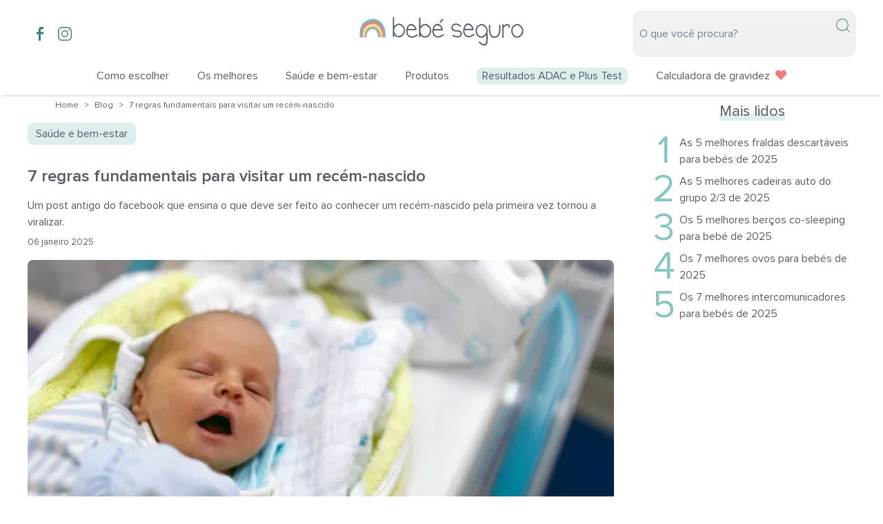

--- FILE ---
content_type: text/html; charset=utf-8
request_url: https://www.bebeseguro.pt/post/7-regras-fundamentais-para-visitar-um-recem-nascido
body_size: 30781
content:
<!DOCTYPE html><html lang="pt-PT"><head><meta charSet="utf-8"/><meta name="viewport" content="width=device-width"/><meta http-equiv="Content-Type" content="text/html; charset=utf-8"/><meta name="twitter:card" content="summary"/><title>7 regras fundamentais para visitar um recém-nascido</title><meta id="ogTitle" property="og:title" content="7 regras fundamentais para visitar um recém-nascido"/><meta name="description" content="Um post antigo do facebook que ensina o que deve ser feito ao conhecer um recém-nascido pela primeira vez tornou a viralizar."/><meta property="og:description" content="Um post antigo do facebook que ensina o que deve ser feito ao conhecer um recém-nascido pela primeira vez tornou a viralizar."/><link rel="canonical" href="https://www.bebeseguro.pt/post/7-regras-fundamentais-para-visitar-um-recem-nascido"/><meta property="og:url" content="https://www.bebeseguro.pt/post/7-regras-fundamentais-para-visitar-um-recem-nascido"/><link rel="preload" as="image" href="/logo_pt.svg"/><link rel="preload" href="/fonts/ProximaNova-Regular.ttf" as="font" type="font/ttf"/><link rel="preload" href="/fonts/ProximaNova-Semibold.ttf" as="font" type="font/ttf"/><meta property="og:image" content="https://static-2frt.mo.cloudinary.net/images/96dc3bde46b1d408bd83.jpeg"/><meta property="og:site_name" content="Bebé Seguro"/><meta http-equiv="content-language" content="pt-PT"/><meta property="og:type" content="article"/><link rel="preload" as="image" href="https://static-2frt.mo.cloudinary.net/images/ce9fd4bc45b390199123.jpeg"/><meta name="next-head-count" content="18"/><noscript data-n-css=""></noscript><script defer="" nomodule="" src="/_next/static/chunks/polyfills-c67a75d1b6f99dc8.js"></script><script src="/_next/static/chunks/webpack-dbca7c9a1026ae6e.js" defer=""></script><script src="/_next/static/chunks/framework-d67191e2720ae192.js" defer=""></script><script src="/_next/static/chunks/main-7487ef5ff7f7d651.js" defer=""></script><script src="/_next/static/chunks/pages/_app-75363ee962cd99b9.js" defer=""></script><script src="/_next/static/chunks/267-066a55c71ec97a8c.js" defer=""></script><script src="/_next/static/chunks/102-d3f98aea0efddc7f.js" defer=""></script><script src="/_next/static/chunks/209-19ec20029cdc88d5.js" defer=""></script><script src="/_next/static/chunks/pages/post/%5Bslug%5D-46a1746d217fbd69.js" defer=""></script><script src="/_next/static/laoR4p17viZcvLXoNFOdn/_buildManifest.js" defer=""></script><script src="/_next/static/laoR4p17viZcvLXoNFOdn/_ssgManifest.js" defer=""></script></head><body><div id="__next"><style data-emotion="css-global xp31nj">:host,:root,[data-theme]{--chakra-ring-inset:var(--chakra-empty,/*!*/ /*!*/);--chakra-ring-offset-width:0px;--chakra-ring-offset-color:#fff;--chakra-ring-color:rgba(66, 153, 225, 0.6);--chakra-ring-offset-shadow:0 0 #0000;--chakra-ring-shadow:0 0 #0000;--chakra-space-x-reverse:0;--chakra-space-y-reverse:0;--chakra-colors-transparent:transparent;--chakra-colors-current:currentColor;--chakra-colors-black:#000000;--chakra-colors-white:#FFFFFF;--chakra-colors-whiteAlpha-50:rgba(255, 255, 255, 0.04);--chakra-colors-whiteAlpha-100:rgba(255, 255, 255, 0.06);--chakra-colors-whiteAlpha-200:rgba(255, 255, 255, 0.08);--chakra-colors-whiteAlpha-300:rgba(255, 255, 255, 0.16);--chakra-colors-whiteAlpha-400:rgba(255, 255, 255, 0.24);--chakra-colors-whiteAlpha-500:rgba(255, 255, 255, 0.36);--chakra-colors-whiteAlpha-600:rgba(255, 255, 255, 0.48);--chakra-colors-whiteAlpha-700:rgba(255, 255, 255, 0.64);--chakra-colors-whiteAlpha-800:rgba(255, 255, 255, 0.80);--chakra-colors-whiteAlpha-900:rgba(255, 255, 255, 0.92);--chakra-colors-blackAlpha-50:rgba(0, 0, 0, 0.04);--chakra-colors-blackAlpha-100:rgba(0, 0, 0, 0.06);--chakra-colors-blackAlpha-200:rgba(0, 0, 0, 0.08);--chakra-colors-blackAlpha-300:rgba(0, 0, 0, 0.16);--chakra-colors-blackAlpha-400:rgba(0, 0, 0, 0.24);--chakra-colors-blackAlpha-500:rgba(0, 0, 0, 0.36);--chakra-colors-blackAlpha-600:rgba(0, 0, 0, 0.48);--chakra-colors-blackAlpha-700:rgba(0, 0, 0, 0.64);--chakra-colors-blackAlpha-800:rgba(0, 0, 0, 0.80);--chakra-colors-blackAlpha-900:rgba(0, 0, 0, 0.92);--chakra-colors-gray-50:#F7FAFC;--chakra-colors-gray-100:#EDF2F7;--chakra-colors-gray-200:#E2E8F0;--chakra-colors-gray-300:#CBD5E0;--chakra-colors-gray-400:#A0AEC0;--chakra-colors-gray-500:#718096;--chakra-colors-gray-600:#4A5568;--chakra-colors-gray-700:#2D3748;--chakra-colors-gray-800:#1A202C;--chakra-colors-gray-900:#171923;--chakra-colors-red-50:#FFF5F5;--chakra-colors-red-100:#FED7D7;--chakra-colors-red-200:#FEB2B2;--chakra-colors-red-300:#FC8181;--chakra-colors-red-400:#F56565;--chakra-colors-red-500:#E53E3E;--chakra-colors-red-600:#C53030;--chakra-colors-red-700:#9B2C2C;--chakra-colors-red-800:#822727;--chakra-colors-red-900:#63171B;--chakra-colors-orange-50:#FFFAF0;--chakra-colors-orange-100:#FEEBC8;--chakra-colors-orange-200:#FBD38D;--chakra-colors-orange-300:#F6AD55;--chakra-colors-orange-400:#ED8936;--chakra-colors-orange-500:#DD6B20;--chakra-colors-orange-600:#C05621;--chakra-colors-orange-700:#9C4221;--chakra-colors-orange-800:#7B341E;--chakra-colors-orange-900:#652B19;--chakra-colors-yellow-50:#FFFFF0;--chakra-colors-yellow-100:#FEFCBF;--chakra-colors-yellow-200:#FAF089;--chakra-colors-yellow-300:#F6E05E;--chakra-colors-yellow-400:#ECC94B;--chakra-colors-yellow-500:#D69E2E;--chakra-colors-yellow-600:#B7791F;--chakra-colors-yellow-700:#975A16;--chakra-colors-yellow-800:#744210;--chakra-colors-yellow-900:#5F370E;--chakra-colors-green-50:#F0FFF4;--chakra-colors-green-100:#C6F6D5;--chakra-colors-green-200:#9AE6B4;--chakra-colors-green-300:#68D391;--chakra-colors-green-400:#48BB78;--chakra-colors-green-500:#38A169;--chakra-colors-green-600:#2F855A;--chakra-colors-green-700:#276749;--chakra-colors-green-800:#22543D;--chakra-colors-green-900:#1C4532;--chakra-colors-teal-50:#E6FFFA;--chakra-colors-teal-100:#B2F5EA;--chakra-colors-teal-200:#81E6D9;--chakra-colors-teal-300:#4FD1C5;--chakra-colors-teal-400:#38B2AC;--chakra-colors-teal-500:#319795;--chakra-colors-teal-600:#2C7A7B;--chakra-colors-teal-700:#285E61;--chakra-colors-teal-800:#234E52;--chakra-colors-teal-900:#1D4044;--chakra-colors-blue-50:#ebf8ff;--chakra-colors-blue-100:#bee3f8;--chakra-colors-blue-200:#90cdf4;--chakra-colors-blue-300:#63b3ed;--chakra-colors-blue-400:#4299e1;--chakra-colors-blue-500:#3182ce;--chakra-colors-blue-600:#2b6cb0;--chakra-colors-blue-700:#2c5282;--chakra-colors-blue-800:#2a4365;--chakra-colors-blue-900:#1A365D;--chakra-colors-cyan-50:#EDFDFD;--chakra-colors-cyan-100:#C4F1F9;--chakra-colors-cyan-200:#9DECF9;--chakra-colors-cyan-300:#76E4F7;--chakra-colors-cyan-400:#0BC5EA;--chakra-colors-cyan-500:#00B5D8;--chakra-colors-cyan-600:#00A3C4;--chakra-colors-cyan-700:#0987A0;--chakra-colors-cyan-800:#086F83;--chakra-colors-cyan-900:#065666;--chakra-colors-purple-50:#FAF5FF;--chakra-colors-purple-100:#E9D8FD;--chakra-colors-purple-200:#D6BCFA;--chakra-colors-purple-300:#B794F4;--chakra-colors-purple-400:#9F7AEA;--chakra-colors-purple-500:#805AD5;--chakra-colors-purple-600:#6B46C1;--chakra-colors-purple-700:#553C9A;--chakra-colors-purple-800:#44337A;--chakra-colors-purple-900:#322659;--chakra-colors-pink-50:#FFF5F7;--chakra-colors-pink-100:#FED7E2;--chakra-colors-pink-200:#FBB6CE;--chakra-colors-pink-300:#F687B3;--chakra-colors-pink-400:#ED64A6;--chakra-colors-pink-500:#D53F8C;--chakra-colors-pink-600:#B83280;--chakra-colors-pink-700:#97266D;--chakra-colors-pink-800:#702459;--chakra-colors-pink-900:#521B41;--chakra-colors-primary-50:#eef7f6;--chakra-colors-primary-100:#dcefed;--chakra-colors-primary-200:#cbe7e5;--chakra-colors-primary-300:#badedc;--chakra-colors-primary-400:#a8d6d3;--chakra-colors-primary-500:#86c6c2;--chakra-colors-primary-600:#63b6b0;--chakra-colors-primary-700:#499c97;--chakra-colors-primary-800:#3c807c;--chakra-colors-primary-900:#295754;--chakra-colors-secondary-50:#fce9e9;--chakra-colors-secondary-100:#f9d2d2;--chakra-colors-secondary-200:#f6bcbc;--chakra-colors-secondary-300:#f3a5a5;--chakra-colors-secondary-400:#f08f8f;--chakra-colors-secondary-500:#ed7c7c;--chakra-colors-secondary-600:#ea6262;--chakra-colors-secondary-700:#e33535;--chakra-colors-secondary-800:#ca1c1c;--chakra-colors-secondary-900:#9d1515;--chakra-colors-neutral-10:#f6f6f6;--chakra-colors-neutral-50:#f1f2f3;--chakra-colors-neutral-100:#d6d7dc;--chakra-colors-neutral-200:#babdc4;--chakra-colors-neutral-300:#9fa3ad;--chakra-colors-neutral-400:#838895;--chakra-colors-neutral-500:#6a6f7c;--chakra-colors-neutral-600:#565a64;--chakra-colors-neutral-700:#464a53;--chakra-colors-neutral-800:#2f3137;--chakra-colors-neutral-900:#17191c;--chakra-borders-none:0;--chakra-borders-1px:1px solid;--chakra-borders-2px:2px solid;--chakra-borders-4px:4px solid;--chakra-borders-8px:8px solid;--chakra-fonts-heading:ProximaNova;--chakra-fonts-body:ProximaNova;--chakra-fonts-mono:ProximaNova;--chakra-fontSizes-3xs:0.45rem;--chakra-fontSizes-2xs:0.625rem;--chakra-fontSizes-xs:0.75rem;--chakra-fontSizes-sm:0.875rem;--chakra-fontSizes-md:1rem;--chakra-fontSizes-lg:1.125rem;--chakra-fontSizes-xl:1.25rem;--chakra-fontSizes-2xl:1.5rem;--chakra-fontSizes-3xl:1.875rem;--chakra-fontSizes-4xl:2.25rem;--chakra-fontSizes-5xl:3rem;--chakra-fontSizes-6xl:3.75rem;--chakra-fontSizes-7xl:4.5rem;--chakra-fontSizes-8xl:6rem;--chakra-fontSizes-9xl:8rem;--chakra-fontWeights-hairline:100;--chakra-fontWeights-thin:200;--chakra-fontWeights-light:300;--chakra-fontWeights-normal:400;--chakra-fontWeights-medium:500;--chakra-fontWeights-semibold:600;--chakra-fontWeights-bold:700;--chakra-fontWeights-extrabold:800;--chakra-fontWeights-black:900;--chakra-letterSpacings-tighter:-0.05em;--chakra-letterSpacings-tight:-0.025em;--chakra-letterSpacings-normal:0;--chakra-letterSpacings-wide:0.025em;--chakra-letterSpacings-wider:0.05em;--chakra-letterSpacings-widest:0.1em;--chakra-lineHeights-3:.75rem;--chakra-lineHeights-4:1rem;--chakra-lineHeights-5:1.25rem;--chakra-lineHeights-6:1.5rem;--chakra-lineHeights-7:1.75rem;--chakra-lineHeights-8:2rem;--chakra-lineHeights-9:2.25rem;--chakra-lineHeights-10:2.5rem;--chakra-lineHeights-normal:normal;--chakra-lineHeights-none:1;--chakra-lineHeights-shorter:1.25;--chakra-lineHeights-short:1.375;--chakra-lineHeights-base:1.5;--chakra-lineHeights-tall:1.625;--chakra-lineHeights-taller:2;--chakra-radii-none:0;--chakra-radii-sm:0.125rem;--chakra-radii-base:0.25rem;--chakra-radii-md:0.375rem;--chakra-radii-lg:0.5rem;--chakra-radii-xl:0.75rem;--chakra-radii-2xl:1rem;--chakra-radii-3xl:1.5rem;--chakra-radii-full:9999px;--chakra-space-1:0.25rem;--chakra-space-2:0.5rem;--chakra-space-3:0.75rem;--chakra-space-4:1rem;--chakra-space-5:1.25rem;--chakra-space-6:1.5rem;--chakra-space-7:1.75rem;--chakra-space-8:2rem;--chakra-space-9:2.25rem;--chakra-space-10:2.5rem;--chakra-space-12:3rem;--chakra-space-14:3.5rem;--chakra-space-16:4rem;--chakra-space-20:5rem;--chakra-space-24:6rem;--chakra-space-28:7rem;--chakra-space-32:8rem;--chakra-space-36:9rem;--chakra-space-40:10rem;--chakra-space-44:11rem;--chakra-space-48:12rem;--chakra-space-52:13rem;--chakra-space-56:14rem;--chakra-space-60:15rem;--chakra-space-64:16rem;--chakra-space-72:18rem;--chakra-space-80:20rem;--chakra-space-96:24rem;--chakra-space-px:1px;--chakra-space-0-5:0.125rem;--chakra-space-1-5:0.375rem;--chakra-space-2-5:0.625rem;--chakra-space-3-5:0.875rem;--chakra-shadows-xs:0 0 0 1px rgba(0, 0, 0, 0.05);--chakra-shadows-sm:0 1px 2px 0 rgba(0, 0, 0, 0.05);--chakra-shadows-base:0 1px 3px 0 rgba(0, 0, 0, 0.1),0 1px 2px 0 rgba(0, 0, 0, 0.06);--chakra-shadows-md:0 4px 6px -1px rgba(0, 0, 0, 0.1),0 2px 4px -1px rgba(0, 0, 0, 0.06);--chakra-shadows-lg:0 10px 15px -3px rgba(0, 0, 0, 0.1),0 4px 6px -2px rgba(0, 0, 0, 0.05);--chakra-shadows-xl:0 20px 25px -5px rgba(0, 0, 0, 0.1),0 10px 10px -5px rgba(0, 0, 0, 0.04);--chakra-shadows-2xl:0 25px 50px -12px rgba(0, 0, 0, 0.25);--chakra-shadows-outline:0 0 0 3px rgba(66, 153, 225, 0.6);--chakra-shadows-inner:inset 0 2px 4px 0 rgba(0,0,0,0.06);--chakra-shadows-none:none;--chakra-shadows-dark-lg:rgba(0, 0, 0, 0.1) 0px 0px 0px 1px,rgba(0, 0, 0, 0.2) 0px 5px 10px,rgba(0, 0, 0, 0.4) 0px 15px 40px;--chakra-sizes-1:0.25rem;--chakra-sizes-2:0.5rem;--chakra-sizes-3:0.75rem;--chakra-sizes-4:1rem;--chakra-sizes-5:1.25rem;--chakra-sizes-6:1.5rem;--chakra-sizes-7:1.75rem;--chakra-sizes-8:2rem;--chakra-sizes-9:2.25rem;--chakra-sizes-10:2.5rem;--chakra-sizes-12:3rem;--chakra-sizes-14:3.5rem;--chakra-sizes-16:4rem;--chakra-sizes-20:5rem;--chakra-sizes-24:6rem;--chakra-sizes-28:7rem;--chakra-sizes-32:8rem;--chakra-sizes-36:9rem;--chakra-sizes-40:10rem;--chakra-sizes-44:11rem;--chakra-sizes-48:12rem;--chakra-sizes-52:13rem;--chakra-sizes-56:14rem;--chakra-sizes-60:15rem;--chakra-sizes-64:16rem;--chakra-sizes-72:18rem;--chakra-sizes-80:20rem;--chakra-sizes-96:24rem;--chakra-sizes-px:1px;--chakra-sizes-0-5:0.125rem;--chakra-sizes-1-5:0.375rem;--chakra-sizes-2-5:0.625rem;--chakra-sizes-3-5:0.875rem;--chakra-sizes-max:max-content;--chakra-sizes-min:min-content;--chakra-sizes-full:100%;--chakra-sizes-3xs:14rem;--chakra-sizes-2xs:16rem;--chakra-sizes-xs:20rem;--chakra-sizes-sm:24rem;--chakra-sizes-md:28rem;--chakra-sizes-lg:32rem;--chakra-sizes-xl:36rem;--chakra-sizes-2xl:42rem;--chakra-sizes-3xl:48rem;--chakra-sizes-4xl:56rem;--chakra-sizes-5xl:64rem;--chakra-sizes-6xl:72rem;--chakra-sizes-7xl:80rem;--chakra-sizes-8xl:90rem;--chakra-sizes-prose:60ch;--chakra-sizes-container-sm:640px;--chakra-sizes-container-md:768px;--chakra-sizes-container-lg:1024px;--chakra-sizes-container-xl:1280px;--chakra-zIndices-hide:-1;--chakra-zIndices-auto:auto;--chakra-zIndices-base:0;--chakra-zIndices-docked:10;--chakra-zIndices-dropdown:1000;--chakra-zIndices-sticky:1100;--chakra-zIndices-banner:1200;--chakra-zIndices-overlay:1300;--chakra-zIndices-modal:1400;--chakra-zIndices-popover:1500;--chakra-zIndices-skipLink:1600;--chakra-zIndices-toast:1700;--chakra-zIndices-tooltip:1800;--chakra-transition-property-common:background-color,border-color,color,fill,stroke,opacity,box-shadow,transform;--chakra-transition-property-colors:background-color,border-color,color,fill,stroke;--chakra-transition-property-dimensions:width,height;--chakra-transition-property-position:left,right,top,bottom;--chakra-transition-property-background:background-color,background-image,background-position;--chakra-transition-easing-ease-in:cubic-bezier(0.4, 0, 1, 1);--chakra-transition-easing-ease-out:cubic-bezier(0, 0, 0.2, 1);--chakra-transition-easing-ease-in-out:cubic-bezier(0.4, 0, 0.2, 1);--chakra-transition-duration-ultra-fast:50ms;--chakra-transition-duration-faster:100ms;--chakra-transition-duration-fast:150ms;--chakra-transition-duration-normal:200ms;--chakra-transition-duration-slow:300ms;--chakra-transition-duration-slower:400ms;--chakra-transition-duration-ultra-slow:500ms;--chakra-blur-none:0;--chakra-blur-sm:4px;--chakra-blur-base:8px;--chakra-blur-md:12px;--chakra-blur-lg:16px;--chakra-blur-xl:24px;--chakra-blur-2xl:40px;--chakra-blur-3xl:64px;--chakra-breakpoints-base:0em;--chakra-breakpoints-sm:30em;--chakra-breakpoints-md:48em;--chakra-breakpoints-lg:62em;--chakra-breakpoints-xl:80em;--chakra-breakpoints-2xl:96em;--chakra-colors-mainPrimary:var(--chakra-colors-primary-400);--chakra-colors-mainSecondary:var(--chakra-colors-secondary-500);--chakra-colors-bgLight:var(--chakra-colors-neutral-50);--chakra-colors-text:var(--chakra-colors-neutral-600);--chakra-colors-topic:var(--chakra-colors-primary-600);--chakra-colors-underline:var(--chakra-colors-primary-800);--chakra-colors-placeholder:var(--chakra-colors-neutral-100);--chakra-colors-error:#9d1515;}.chakra-ui-light :host:not([data-theme]),.chakra-ui-light :root:not([data-theme]),.chakra-ui-light [data-theme]:not([data-theme]),[data-theme=light] :host:not([data-theme]),[data-theme=light] :root:not([data-theme]),[data-theme=light] [data-theme]:not([data-theme]),:host[data-theme=light],:root[data-theme=light],[data-theme][data-theme=light]{--chakra-colors-chakra-body-text:var(--chakra-colors-gray-800);--chakra-colors-chakra-body-bg:var(--chakra-colors-white);--chakra-colors-chakra-border-color:var(--chakra-colors-gray-200);--chakra-colors-chakra-inverse-text:var(--chakra-colors-white);--chakra-colors-chakra-subtle-bg:var(--chakra-colors-gray-100);--chakra-colors-chakra-subtle-text:var(--chakra-colors-gray-600);--chakra-colors-chakra-placeholder-color:var(--chakra-colors-gray-500);}.chakra-ui-dark :host:not([data-theme]),.chakra-ui-dark :root:not([data-theme]),.chakra-ui-dark [data-theme]:not([data-theme]),[data-theme=dark] :host:not([data-theme]),[data-theme=dark] :root:not([data-theme]),[data-theme=dark] [data-theme]:not([data-theme]),:host[data-theme=dark],:root[data-theme=dark],[data-theme][data-theme=dark]{--chakra-colors-chakra-body-text:var(--chakra-colors-whiteAlpha-900);--chakra-colors-chakra-body-bg:var(--chakra-colors-gray-800);--chakra-colors-chakra-border-color:var(--chakra-colors-whiteAlpha-300);--chakra-colors-chakra-inverse-text:var(--chakra-colors-gray-800);--chakra-colors-chakra-subtle-bg:var(--chakra-colors-gray-700);--chakra-colors-chakra-subtle-text:var(--chakra-colors-gray-400);--chakra-colors-chakra-placeholder-color:var(--chakra-colors-whiteAlpha-400);}</style><style data-emotion="css-global fubdgu">html{line-height:1.5;-webkit-text-size-adjust:100%;font-family:system-ui,sans-serif;-webkit-font-smoothing:antialiased;text-rendering:optimizeLegibility;-moz-osx-font-smoothing:grayscale;touch-action:manipulation;}body{position:relative;min-height:100%;margin:0;font-feature-settings:"kern";}:where(*, *::before, *::after){border-width:0;border-style:solid;box-sizing:border-box;word-wrap:break-word;}main{display:block;}hr{border-top-width:1px;box-sizing:content-box;height:0;overflow:visible;}:where(pre, code, kbd,samp){font-family:SFMono-Regular,Menlo,Monaco,Consolas,monospace;font-size:1em;}a{background-color:transparent;color:inherit;-webkit-text-decoration:inherit;text-decoration:inherit;}abbr[title]{border-bottom:none;-webkit-text-decoration:underline;text-decoration:underline;-webkit-text-decoration:underline dotted;-webkit-text-decoration:underline dotted;text-decoration:underline dotted;}:where(b, strong){font-weight:bold;}small{font-size:80%;}:where(sub,sup){font-size:75%;line-height:0;position:relative;vertical-align:baseline;}sub{bottom:-0.25em;}sup{top:-0.5em;}img{border-style:none;}:where(button, input, optgroup, select, textarea){font-family:inherit;font-size:100%;line-height:1.15;margin:0;}:where(button, input){overflow:visible;}:where(button, select){text-transform:none;}:where(
          button::-moz-focus-inner,
          [type="button"]::-moz-focus-inner,
          [type="reset"]::-moz-focus-inner,
          [type="submit"]::-moz-focus-inner
        ){border-style:none;padding:0;}fieldset{padding:0.35em 0.75em 0.625em;}legend{box-sizing:border-box;color:inherit;display:table;max-width:100%;padding:0;white-space:normal;}progress{vertical-align:baseline;}textarea{overflow:auto;}:where([type="checkbox"], [type="radio"]){box-sizing:border-box;padding:0;}input[type="number"]::-webkit-inner-spin-button,input[type="number"]::-webkit-outer-spin-button{-webkit-appearance:none!important;}input[type="number"]{-moz-appearance:textfield;}input[type="search"]{-webkit-appearance:textfield;outline-offset:-2px;}input[type="search"]::-webkit-search-decoration{-webkit-appearance:none!important;}::-webkit-file-upload-button{-webkit-appearance:button;font:inherit;}details{display:block;}summary{display:-webkit-box;display:-webkit-list-item;display:-ms-list-itembox;display:list-item;}template{display:none;}[hidden]{display:none!important;}:where(
          blockquote,
          dl,
          dd,
          h1,
          h2,
          h3,
          h4,
          h5,
          h6,
          hr,
          figure,
          p,
          pre
        ){margin:0;}button{background:transparent;padding:0;}fieldset{margin:0;padding:0;}:where(ol, ul){margin:0;padding:0;}textarea{resize:vertical;}:where(button, [role="button"]){cursor:pointer;}button::-moz-focus-inner{border:0!important;}table{border-collapse:collapse;}:where(h1, h2, h3, h4, h5, h6){font-size:inherit;font-weight:inherit;}:where(button, input, optgroup, select, textarea){padding:0;line-height:inherit;color:inherit;}:where(img, svg, video, canvas, audio, iframe, embed, object){display:block;}:where(img, video){max-width:100%;height:auto;}[data-js-focus-visible] :focus:not([data-focus-visible-added]):not(
          [data-focus-visible-disabled]
        ){outline:none;box-shadow:none;}select::-ms-expand{display:none;}:root,:host{--chakra-vh:100vh;}@supports (height: -webkit-fill-available){:root,:host{--chakra-vh:-webkit-fill-available;}}@supports (height: -moz-fill-available){:root,:host{--chakra-vh:-moz-fill-available;}}@supports (height: 100dvh){:root,:host{--chakra-vh:100dvh;}}</style><style data-emotion="css-global 1161n5m">body{font-family:var(--chakra-fonts-body);color:var(--chakra-colors-neutral-600);background:var(--chakra-colors-chakra-body-bg);transition-property:background-color;transition-duration:var(--chakra-transition-duration-normal);line-height:var(--chakra-lineHeights-base);}*::-webkit-input-placeholder{color:var(--chakra-colors-chakra-placeholder-color);}*::-moz-placeholder{color:var(--chakra-colors-chakra-placeholder-color);}*:-ms-input-placeholder{color:var(--chakra-colors-chakra-placeholder-color);}*::placeholder{color:var(--chakra-colors-chakra-placeholder-color);}*,*::before,::after{border-color:var(--chakra-colors-chakra-border-color);}html{overflow-y:scroll;}</style><style data-emotion="css-global 1mff1vg">@font-face{font-family:ProximaNova;src:url('/fonts/ProximaNova-Regular.ttf');font-weight:normal;font-style:normal;font-display:block;}@font-face{font-family:ProximaNova;src:url('/fonts/ProximaNova-Semibold.ttf');font-weight:bold;font-style:normal;font-display:block;}@font-face{font-family:"IndieFlower";src:url('/fonts/IndieFlower-Regular.ttf');font-weight:normal;font-style:normal;font-display:block;}</style><style data-emotion="css 1t093by">.css-1t093by{display:-webkit-box;display:-webkit-flex;display:-ms-flexbox;display:flex;-webkit-align-items:center;-webkit-box-align:center;-ms-flex-align:center;align-items:center;-webkit-box-pack:center;-ms-flex-pack:center;-webkit-justify-content:center;justify-content:center;width:100%;box-shadow:0 4px 3px -3px lightgray;background-color:var(--chakra-colors-white);position:fixed;top:0px;left:0px;z-index:1;}</style><header class="css-1t093by"><style data-emotion="css qhy6al">.css-qhy6al{display:-webkit-box;display:-webkit-flex;display:-ms-flexbox;display:flex;-webkit-align-items:center;-webkit-box-align:center;-ms-flex-align:center;align-items:center;-webkit-flex-direction:column;-ms-flex-direction:column;flex-direction:column;gap:0.5rem;padding:var(--chakra-space-4);width:100%;max-width:1200px;}</style><div class="chakra-stack css-qhy6al"><style data-emotion="css zfd7hq">.css-zfd7hq{display:none;-webkit-align-items:center;-webkit-box-align:center;-ms-flex-align:center;align-items:center;-webkit-flex-direction:column;-ms-flex-direction:column;flex-direction:column;gap:var(--chakra-space-4);width:100%;}@media screen and (min-width: 30em){.css-zfd7hq{display:none;}}@media screen and (min-width: 48em){.css-zfd7hq{display:none;}}@media screen and (min-width: 62em){.css-zfd7hq{display:block;}}</style><div class="chakra-stack css-zfd7hq"><style data-emotion="css 1lekzkb">.css-1lekzkb{display:-webkit-box;display:-webkit-flex;display:-ms-flexbox;display:flex;-webkit-align-items:center;-webkit-box-align:center;-ms-flex-align:center;align-items:center;-webkit-box-pack:justify;-webkit-justify-content:space-between;justify-content:space-between;}</style><div class="css-1lekzkb"><style data-emotion="css 1lrxako">.css-1lrxako{display:-webkit-box;display:-webkit-flex;display:-ms-flexbox;display:flex;-webkit-flex:0 0 33.3%;-ms-flex:0 0 33.3%;flex:0 0 33.3%;}</style><div class="css-1lrxako"><style data-emotion="css fqllj7">.css-fqllj7{display:-webkit-box;display:-webkit-flex;display:-ms-flexbox;display:flex;-webkit-align-items:center;-webkit-box-align:center;-ms-flex-align:center;align-items:center;-webkit-flex-direction:row;-ms-flex-direction:row;flex-direction:row;gap:var(--chakra-space-1);}</style><div class="chakra-stack css-fqllj7"><style data-emotion="css zvu258">.css-zvu258{transition-property:var(--chakra-transition-property-common);transition-duration:var(--chakra-transition-duration-fast);transition-timing-function:var(--chakra-transition-easing-ease-out);cursor:pointer;-webkit-text-decoration:none;text-decoration:none;outline:2px solid transparent;outline-offset:2px;color:inherit;display:-webkit-inline-box;display:-webkit-inline-flex;display:-ms-inline-flexbox;display:inline-flex;height:32px;-webkit-padding-start:var(--chakra-space-2);padding-inline-start:var(--chakra-space-2);-webkit-padding-end:var(--chakra-space-2);padding-inline-end:var(--chakra-space-2);-webkit-align-items:center;-webkit-box-align:center;-ms-flex-align:center;align-items:center;}.css-zvu258:hover,.css-zvu258[data-hover]{-webkit-text-decoration:underline;text-decoration:underline;}.css-zvu258:focus-visible,.css-zvu258[data-focus-visible]{box-shadow:var(--chakra-shadows-outline);}.css-zvu258:focus,.css-zvu258[data-focus]{box-shadow:var(--chakra-shadows-none);}</style><a target="_blank" rel="noopener nofollow" class="chakra-link css-zvu258" href="https://www.facebook.com/Beb%C3%A9-Seguro-112748703443918" aria-label="Facebook group"><style data-emotion="css n3bi47">.css-n3bi47{display:inline-block;line-height:1em;-webkit-flex-shrink:0;-ms-flex-negative:0;flex-shrink:0;color:var(--chakra-colors-primary-800);vertical-align:middle;width:var(--chakra-sizes-5);height:var(--chakra-sizes-5);}</style><svg viewBox="0 0 47.31 88.31" focusable="false" class="chakra-icon css-n3bi47"><path d="M28.41,88.3v-42h18.9V33.19H28.41V22.31C28.41,17.21,29.8,14,37,14H47V.69A138.55,138.55,0,0,0,32.81,0c-13.19,0-18,5.87-18,20.69v12.5H0V46.31H14.81v42Z" transform="translate(0 0)" fill="currentColor"></path></svg></a><a target="_blank" rel="noopener nofollow" class="chakra-link css-zvu258" href="https://www.instagram.com/bebeseguro.pt" aria-label="Instagram account"><svg viewBox="0 0 43.12 43.12" focusable="false" class="chakra-icon css-n3bi47"><rect x="1.5" y="1.5" width="40.12" height="40.12" rx="10.57" ry="10.57" fill="none" stroke="#3c807c" stroke-width="3px"></rect><circle cx="21.56" cy="21.56" r="9.35" fill="none" stroke="#3c807c" stroke-width="3px"></circle><circle cx="34.14" cy="9.87" r="1.68" fill="#3c807c" stroke="#3c807c" stroke-width="1.5px"></circle></svg></a></div></div><style data-emotion="css 6d0v2k">.css-6d0v2k{display:-webkit-box;display:-webkit-flex;display:-ms-flexbox;display:flex;-webkit-flex:0 0 33.3%;-ms-flex:0 0 33.3%;flex:0 0 33.3%;-webkit-box-pack:center;-ms-flex-pack:center;-webkit-justify-content:center;justify-content:center;}</style><div class="css-6d0v2k"><style data-emotion="css 1wuikpj">.css-1wuikpj{width:100%;max-width:240px;cursor:pointer;}</style><div class="css-1wuikpj"><a href="/"><style data-emotion="css 1id8hns">.css-1id8hns{max-width:300px;}</style><div class="css-1id8hns"><style data-emotion="css 1fazm0o">.css-1fazm0o{width:240px;height:41px;}</style><img alt="Bebé Seguro logo" src="/logo_pt.svg" class="chakra-image css-1fazm0o"/></div></a></div></div><style data-emotion="css 13u5ofh">.css-13u5ofh{display:-webkit-box;display:-webkit-flex;display:-ms-flexbox;display:flex;-webkit-flex:0 0 33.3%;-ms-flex:0 0 33.3%;flex:0 0 33.3%;-webkit-box-pack:end;-ms-flex-pack:end;-webkit-justify-content:flex-end;justify-content:flex-end;}</style><div class="css-13u5ofh"><style data-emotion="css 79elbk">.css-79elbk{position:relative;}</style><div class="css-79elbk"><form><style data-emotion="css cmm46j">.css-cmm46j{width:270px;height:var(--input-height);font-size:var(--input-font-size);-webkit-padding-start:var(--input-padding);padding-inline-start:var(--input-padding);-webkit-padding-end:var(--input-padding);padding-inline-end:var(--input-padding);min-width:0px;outline:2px solid transparent;outline-offset:2px;position:relative;-webkit-appearance:none;-moz-appearance:none;-ms-appearance:none;appearance:none;transition-property:var(--chakra-transition-property-common);transition-duration:var(--chakra-transition-duration-normal);--input-font-size:var(--chakra-fontSizes-md);--input-padding:var(--chakra-space-4);--input-border-radius:var(--chakra-radii-md);--input-height:var(--chakra-sizes-10);border:1px solid;border-color:inherit;background:var(--chakra-colors-white);padding:var(--chakra-space-3);padding-left:8px;padding-right:42px;font-family:ProximaNova;background-color:#F1F1F1;border-radius:10px;}.css-cmm46j:disabled,.css-cmm46j[disabled],.css-cmm46j[aria-disabled=true],.css-cmm46j[data-disabled]{opacity:0.4;cursor:not-allowed;}.css-cmm46j:hover,.css-cmm46j[data-hover]{border-color:inherit;box-shadow:var(--chakra-shadows-none);}.css-cmm46j[aria-readonly=true],.css-cmm46j[readonly],.css-cmm46j[data-readonly]{box-shadow:var(--chakra-shadows-none)!important;-webkit-user-select:all;-moz-user-select:all;-ms-user-select:all;user-select:all;}.css-cmm46j[aria-invalid=true],.css-cmm46j[data-invalid]{border-color:#E53E3E;box-shadow:0 0 0 1px #E53E3E;}.css-cmm46j:focus-visible,.css-cmm46j[data-focus-visible]{z-index:1;border-color:#3182ce;box-shadow:0 0 0 1px #3182ce;}.css-cmm46j:focus,.css-cmm46j[data-focus]{box-shadow:var(--chakra-shadows-none);border-color:inherit;}</style><input placeholder="O que você procura?" class="chakra-input css-cmm46j" value=""/><style data-emotion="css xhemvn">.css-xhemvn{position:absolute;right:var(--chakra-space-2);top:var(--chakra-space-2);z-index:1;}</style><div class="css-xhemvn"><svg viewBox="0 0 19 19" focusable="false" class="chakra-icon css-n3bi47"><circle cx="8.5" cy="8.5" r="8" fill="none" stroke="currentColor" stroke-linecap="round" stroke-linejoin="round"></circle><line x1="18.5" y1="18.5" x2="14.15" y2="14.15" fill="none" stroke="currentColor" stroke-linecap="round" stroke-linejoin="round"></line></svg></div></form></div></div></div><style data-emotion="css 1lads1q">.css-1lads1q{display:-webkit-box;display:-webkit-flex;display:-ms-flexbox;display:flex;-webkit-align-items:center;-webkit-box-align:center;-ms-flex-align:center;align-items:center;-webkit-box-pack:center;-ms-flex-pack:center;-webkit-justify-content:center;justify-content:center;width:100%;}</style><div class="css-1lads1q"><style data-emotion="css 8805qx">.css-8805qx{display:-webkit-box;display:-webkit-flex;display:-ms-flexbox;display:flex;width:100%;max-width:1000px;-webkit-box-pack:justify;-webkit-justify-content:space-between;justify-content:space-between;-webkit-align-items:center;-webkit-box-align:center;-ms-flex-align:center;align-items:center;margin-top:var(--chakra-space-4);}</style><div class="css-8805qx"><a href="/blog/guias">Como escolher</a><a href="/blog/melhores">Os melhores</a><a href="/blog/saude-e-bem-estar">Saúde e bem-estar</a><a href="/produtos">Produtos</a><a href="/resultados-testes-adac"><style data-emotion="css 13aa7x5">.css-13aa7x5{display:inline-block;color:inherit;background-color:var(--chakra-colors-primary-100);-webkit-padding-start:var(--chakra-space-2);padding-inline-start:var(--chakra-space-2);-webkit-padding-end:var(--chakra-space-2);padding-inline-end:var(--chakra-space-2);padding-top:0px;padding-bottom:0px;border-radius:8px;}</style><div class="css-13aa7x5">Resultados ADAC e Plus Test</div></a><a href="/calculadora-de-gravidez"><style data-emotion="css r92vqq">.css-r92vqq{display:-webkit-inline-box;display:-webkit-inline-flex;display:-ms-inline-flexbox;display:inline-flex;-webkit-align-items:center;-webkit-box-align:center;-ms-flex-align:center;align-items:center;cursor:pointer;-webkit-user-select:none;-moz-user-select:none;-ms-user-select:none;user-select:none;}</style><div class="css-r92vqq"><style data-emotion="css 1jphj3e">.css-1jphj3e{display:inline-block;margin-right:var(--chakra-space-2);}</style><span class="chakra-text css-1jphj3e">Calculadora de gravidez</span><style data-emotion="css e4f5sc">.css-e4f5sc{display:inline-block;-webkit-transform:translateY(-2px);-moz-transform:translateY(-2px);-ms-transform:translateY(-2px);transform:translateY(-2px);}</style><span class="chakra-text css-e4f5sc"><style data-emotion="css kro83s">.css-kro83s{display:inline-block;line-height:1em;-webkit-flex-shrink:0;-ms-flex-negative:0;flex-shrink:0;color:var(--chakra-colors-primary-800);vertical-align:middle;width:var(--chakra-sizes-4);height:var(--chakra-sizes-4);}</style><svg viewBox="0 0 10 9" focusable="false" class="chakra-icon css-kro83s"><path d="M7.30271 0C6.94695 3.65616e-05 6.59482 0.0713811 6.2671 0.209818C5.93939 0.348255 5.64275 0.550975 5.39471 0.806L5.00171 1.211L4.60471 0.806C4.35665 0.551026 4.05999 0.348358 3.73228 0.20997C3.40457 0.0715815 3.05244 0.000281334 2.69671 0.000281334C2.34097 0.000281334 1.98885 0.0715815 1.66113 0.20997C1.33342 0.348358 1.03677 0.551026 0.788708 0.806C0.282847 1.3283 0 2.02689 0 2.754C0 3.48111 0.282847 4.1797 0.788708 4.702L5.00171 9L9.21071 4.702C9.71657 4.1797 9.99942 3.48111 9.99942 2.754C9.99942 2.02689 9.71657 1.3283 9.21071 0.806C8.96267 0.550975 8.66603 0.348255 8.33831 0.209818C8.0106 0.0713811 7.65846 3.65616e-05 7.30271 0Z" fill="#ED7C7C"></path></svg></span></div></a></div></div></div><style data-emotion="css fo12uc">.css-fo12uc{width:100%;display:block;}@media screen and (min-width: 30em){.css-fo12uc{display:block;}}@media screen and (min-width: 48em){.css-fo12uc{display:block;}}@media screen and (min-width: 62em){.css-fo12uc{display:none;}}</style><div class="css-fo12uc"><div class="css-1lekzkb"><style data-emotion="css kp702f">.css-kp702f{display:-webkit-box;display:-webkit-flex;display:-ms-flexbox;display:flex;-webkit-align-items:center;-webkit-box-align:center;-ms-flex-align:center;align-items:center;height:32px;width:32px;cursor:pointer;}</style><div class="css-kp702f"><style data-emotion="css jwxura">.css-jwxura{display:inline-block;line-height:1em;-webkit-flex-shrink:0;-ms-flex-negative:0;flex-shrink:0;color:var(--chakra-colors-primary-800);vertical-align:middle;width:var(--chakra-sizes-6);height:var(--chakra-sizes-5);}</style><svg viewBox="0 0 19 13" focusable="false" class="chakra-icon css-jwxura"><line x1="0.5" y1="6.5" x2="18.5" y2="6.5" fill="none" stroke="currentColor" stroke-linecap="round" stroke-linejoin="round"></line><line x1="0.5" y1="0.5" x2="18.5" y2="0.5" fill="none" stroke="currentColor" stroke-linecap="round" stroke-linejoin="round"></line><line x1="0.5" y1="12.5" x2="18.5" y2="12.5" fill="none" stroke="currentColor" stroke-linecap="round" stroke-linejoin="round"></line></svg></div><style data-emotion="css 7pr46r">.css-7pr46r{width:100%;max-width:240px;-webkit-padding-start:var(--chakra-space-4);padding-inline-start:var(--chakra-space-4);-webkit-padding-end:var(--chakra-space-4);padding-inline-end:var(--chakra-space-4);}</style><div class="css-7pr46r"><a href="/"><div class="css-1id8hns"><img alt="Bebé Seguro logo" src="/logo_pt.svg" class="chakra-image css-1fazm0o"/></div></a></div><style data-emotion="css o7dwmd">.css-o7dwmd{display:-webkit-box;display:-webkit-flex;display:-ms-flexbox;display:flex;-webkit-box-pack:end;-ms-flex-pack:end;-webkit-justify-content:flex-end;justify-content:flex-end;-webkit-align-items:center;-webkit-box-align:center;-ms-flex-align:center;align-items:center;height:32px;width:32px;cursor:pointer;}</style><div class="css-o7dwmd"><style data-emotion="css gfmx79">.css-gfmx79{display:inline-block;line-height:1em;-webkit-flex-shrink:0;-ms-flex-negative:0;flex-shrink:0;color:var(--chakra-colors-primary-800);vertical-align:middle;width:var(--chakra-sizes-6);height:var(--chakra-sizes-6);}</style><svg viewBox="0 0 19 19" focusable="false" class="chakra-icon css-gfmx79"><circle cx="8.5" cy="8.5" r="8" fill="none" stroke="currentColor" stroke-linecap="round" stroke-linejoin="round"></circle><line x1="18.5" y1="18.5" x2="14.15" y2="14.15" fill="none" stroke="currentColor" stroke-linecap="round" stroke-linejoin="round"></line></svg></div></div></div></div></header><style data-emotion="css 1lads1q">.css-1lads1q{display:-webkit-box;display:-webkit-flex;display:-ms-flexbox;display:flex;-webkit-align-items:center;-webkit-box-align:center;-ms-flex-align:center;align-items:center;-webkit-box-pack:center;-ms-flex-pack:center;-webkit-justify-content:center;justify-content:center;width:100%;}</style><main class="css-1lads1q"><style data-emotion="css v22n3n">.css-v22n3n{padding:var(--chakra-space-4);padding-top:92px;width:100%;max-width:1200px;}@media screen and (min-width: 30em){.css-v22n3n{padding-top:92px;}}@media screen and (min-width: 48em){.css-v22n3n{padding-top:92px;}}@media screen and (min-width: 62em){.css-v22n3n{padding-top:132px;}}</style><div class="css-v22n3n"><style data-emotion="css mb30pe">.css-mb30pe{display:grid;grid-template-columns:1fr;grid-column-gap:50px;}@media screen and (min-width: 30em){.css-mb30pe{grid-template-columns:1fr;}}@media screen and (min-width: 48em){.css-mb30pe{grid-template-columns:1fr;}}@media screen and (min-width: 62em){.css-mb30pe{grid-template-columns:1fr 300px;}}</style><div class="css-mb30pe"><div class="css-0"><style data-emotion="css hzcg1i">.css-hzcg1i{margin-bottom:var(--chakra-space-4);font-size:12px;}</style><nav aria-label="breadcrumb" class="chakra-breadcrumb css-hzcg1i"><style data-emotion="css 70qvj9">.css-70qvj9{display:-webkit-box;display:-webkit-flex;display:-ms-flexbox;display:flex;-webkit-align-items:center;-webkit-box-align:center;-ms-flex-align:center;align-items:center;}</style><ol class="chakra-breadcrumb__list css-70qvj9"><style data-emotion="css 18biwo">.css-18biwo{display:-webkit-inline-box;display:-webkit-inline-flex;display:-ms-inline-flexbox;display:inline-flex;-webkit-align-items:center;-webkit-box-align:center;-ms-flex-align:center;align-items:center;}</style><li class="chakra-breadcrumb__list-item css-18biwo"><style data-emotion="css 1u2cnya">.css-1u2cnya{transition-property:var(--chakra-transition-property-common);transition-duration:var(--chakra-transition-duration-fast);transition-timing-function:var(--chakra-transition-easing-ease-out);outline:2px solid transparent;outline-offset:2px;color:inherit;-webkit-text-decoration:var(--breadcrumb-link-decor);text-decoration:var(--breadcrumb-link-decor);--breadcrumb-link-decor:none;}.css-1u2cnya:not([aria-current=page]){cursor:pointer;}.css-1u2cnya:not([aria-current=page]):hover,.css-1u2cnya:not([aria-current=page])[data-hover]{--breadcrumb-link-decor:underline;}.css-1u2cnya:not([aria-current=page]):focus-visible,.css-1u2cnya:not([aria-current=page])[data-focus-visible]{box-shadow:var(--chakra-shadows-outline);}</style><a href="/" class="chakra-breadcrumb__link css-1u2cnya">Home</a><style data-emotion="css t4q1nq">.css-t4q1nq{-webkit-margin-start:0.5rem;margin-inline-start:0.5rem;-webkit-margin-end:0.5rem;margin-inline-end:0.5rem;}</style><span role="presentation" class="css-t4q1nq">&gt;</span></li><li class="chakra-breadcrumb__list-item css-18biwo"><a href="/blog" class="chakra-breadcrumb__link css-1u2cnya">Blog</a><span role="presentation" class="css-t4q1nq">&gt;</span></li><li class="chakra-breadcrumb__list-item css-18biwo"><a href="/post/7-regras-fundamentais-para-visitar-um-recem-nascido" class="chakra-breadcrumb__link css-1u2cnya">7 regras fundamentais para visitar um recém-nascido</a></li></ol></nav><div class="css-0"><style data-emotion="css 18hadlf">.css-18hadlf{display:-webkit-inline-box;display:-webkit-inline-flex;display:-ms-inline-flexbox;display:inline-flex;vertical-align:top;-webkit-align-items:center;-webkit-box-align:center;-ms-flex-align:center;align-items:center;max-width:100%;font-weight:var(--chakra-fontWeights-medium);line-height:1.2;outline:2px solid transparent;outline-offset:2px;--tag-color:var(--badge-color);--tag-bg:var(--badge-bg);--tag-shadow:var(--badge-shadow);background:var(--tag-bg);box-shadow:var(--tag-shadow);min-height:var(--tag-min-height);min-width:var(--tag-min-width);font-size:var(--tag-font-size);-webkit-padding-inline-start:var(--tag-padding);padding-inline-start:var(--tag-padding-inline);-webkit-padding-inline-end:var(--tag-padding);padding-inline-end:var(--tag-padding-inline);--tag-min-height:var(--chakra-sizes-8);--tag-min-width:var(--chakra-sizes-8);--tag-font-size:var(--chakra-fontSizes-md);--tag-padding-inline:var(--chakra-space-3);--badge-bg:var(--chakra-colors-gray-100);--badge-color:var(--chakra-colors-gray-800);background-color:var(--chakra-colors-primary-100);margin-bottom:var(--chakra-space-4);border-radius:8px;color:var(--chakra-colors-neutral-600);}.css-18hadlf:focus-visible,.css-18hadlf[data-focus-visible]{--tag-shadow:var(--chakra-shadows-outline);}.chakra-ui-dark .css-18hadlf:not([data-theme]),[data-theme=dark] .css-18hadlf:not([data-theme]),.css-18hadlf[data-theme=dark]{--badge-bg:rgba(226, 232, 240, 0.16);--badge-color:var(--chakra-colors-gray-200);}</style><span class="css-18hadlf">Saúde e bem-estar</span><style data-emotion="css ic1vm">.css-ic1vm{font-family:var(--chakra-fonts-heading);font-weight:var(--chakra-fontWeights-bold);line-height:1.33;font-size:24px;margin-bottom:var(--chakra-space-2);}@media screen and (min-width: 48em){.css-ic1vm{line-height:1.2;}}</style><h1 class="chakra-heading css-ic1vm">7 regras fundamentais para visitar um recém-nascido</h1><style data-emotion="css bxak8j">.css-bxak8j{margin-bottom:var(--chakra-space-2);}</style><p class="chakra-text css-bxak8j">Um post antigo do facebook que ensina o que deve ser feito ao conhecer um recém-nascido pela primeira vez tornou a viralizar.</p><style data-emotion="css 63iaoh">.css-63iaoh{margin-bottom:var(--chakra-space-4);font-size:13px;}</style><div class="css-63iaoh">06 janeiro 2025</div><style data-emotion="css 4ceqkt">.css-4ceqkt{position:relative;width:100%;margin-bottom:var(--chakra-space-6);}.css-4ceqkt>*:not(style){overflow:hidden;position:absolute;top:0px;right:0px;bottom:0px;left:0px;display:-webkit-box;display:-webkit-flex;display:-ms-flexbox;display:flex;-webkit-box-pack:center;-ms-flex-pack:center;-webkit-justify-content:center;justify-content:center;-webkit-align-items:center;-webkit-box-align:center;-ms-flex-align:center;align-items:center;width:100%;height:100%;}.css-4ceqkt>img,.css-4ceqkt>video{object-fit:cover;}.css-4ceqkt::before{height:0px;content:"";display:block;padding-bottom:56.25%;}</style><div class="chakra-aspect-ratio css-4ceqkt"><style data-emotion="css 13l4ry1">.css-13l4ry1{object-fit:cover;border-radius:8px;}</style><img alt="Bebé bocejando" src="https://static-2frt.mo.cloudinary.net/images/ce9fd4bc45b390199123.jpeg" class="chakra-image css-13l4ry1"/></div><div class="css-0"><style data-emotion="css 19k8dsy">.css-19k8dsy{font-size:18px;margin-bottom:var(--chakra-space-4);}</style><p class="chakra-text css-19k8dsy"><span class="chakra-text css-0">O nascimento de um bebé é muito especial, então é normal que nossos entes queridos queiram participar ao máximo e conhecer o novo integrante o mais rápido possível. Só que quando finalmente o parto chega, muitos visitantes acabam por esquecer que esse momento de imensa alegria também é cheio de dificuldades para os novos papais que precisam contar com bastante apoio e colaboração dos visitantes.</span></p><p class="chakra-text css-19k8dsy"><span class="chakra-text css-0">Através de um </span><style data-emotion="css vib0w2">.css-vib0w2{transition-property:var(--chakra-transition-property-common);transition-duration:var(--chakra-transition-duration-fast);transition-timing-function:var(--chakra-transition-easing-ease-out);cursor:pointer;-webkit-text-decoration:underline;text-decoration:underline;outline:2px solid transparent;outline-offset:2px;color:var(--chakra-colors-primary-800);font-weight:var(--chakra-fontWeights-bold);text-decoration-color:var(--chakra-colors-primary-800);}.css-vib0w2:hover,.css-vib0w2[data-hover]{-webkit-text-decoration:underline;text-decoration:underline;}.css-vib0w2:focus-visible,.css-vib0w2[data-focus-visible]{box-shadow:var(--chakra-shadows-outline);}.css-vib0w2:focus,.css-vib0w2[data-focus]{box-shadow:var(--chakra-shadows-none);}</style><a target="_blank" rel="noopener" class="chakra-link css-vib0w2" href="https://www.facebook.com/madelinabirthandbaby/photos/a.438007939664411/677284395736763/?type=3">post</a><span class="chakra-text css-0"> bem humorado para ajudar os visitantes bem-intencionados, a avó, mãe e doula certificada, Tina Madelina, traz 7 regras essenciais de acordo com a </span><style data-emotion="css 722v25">.css-722v25{font-weight:var(--chakra-fontWeights-bold);}</style><span class="chakra-text css-722v25"><span class="chakra-text css-0">perspectiva do bebé</span></span><span class="chakra-text css-0">, que devem ser seguidas ao visitar um recém-nascido.</span></p><style data-emotion="css 1wkxgvt">.css-1wkxgvt{font-family:var(--chakra-fonts-heading);font-weight:var(--chakra-fontWeights-bold);line-height:1.33;color:var(--chakra-colors-primary-800);font-size:20px;margin-bottom:var(--chakra-space-2);}@media screen and (min-width: 48em){.css-1wkxgvt{line-height:1.2;}}</style><h3 class="chakra-heading css-1wkxgvt">1. Não me beije</h3><p class="chakra-text css-19k8dsy"><span class="chakra-text css-0">Não me beije, em qualquer lugar, em qualquer momento, não importa o quão irresistível eu pareça. Na verdade, não coloque seu rosto perto do meu rosto ou das minhas mãos e </span><span class="chakra-text css-722v25"><span class="chakra-text css-0">lave-as antes de me tocar em qualquer lugar</span></span><span class="chakra-text css-0">.</span></p><h3 class="chakra-heading css-1wkxgvt">2. Não me retire de onde estou</h3><p class="chakra-text css-19k8dsy"><span class="chakra-text css-0">Se meus pais me entregarem a você em um carrinho ou no “ovo”, use-o. </span><span class="chakra-text css-722v25"><span class="chakra-text css-0">Não me tire de onde estou sob nenhuma circunstância</span></span><span class="chakra-text css-0">. Meus amigos e eu tendemos a ser sensíveis às suas roupas, detergentes, perfumes, colônias excessivas, então apenas me mantenha onde estou e eu vou me divertir.</span></p><h3 class="chakra-heading css-1wkxgvt">3. Não traga outras crianças para me visitar</h3><p class="chakra-text css-19k8dsy"><span class="chakra-text css-0">Tenho certeza de que seus filhos em particular são os filhos mais saudáveis ​​do mundo, mas, deixe-me colocar desta maneira: </span><span class="chakra-text css-722v25"><span class="chakra-text css-0">não é você, sou eu</span></span><span class="chakra-text css-0">. Eu nasci um germofóbico e levo alguns meses para me adaptar a esse mundo cheio de “nojentices”. E não pergunte aos meus pais se você pode trazer seus filhos de qualquer maneira, eles realmente não gostam de dizer não.</span></p><h3 class="chakra-heading css-1wkxgvt">4. Se eu começar a chorar, não tente me acalmar</h3><p class="chakra-text css-19k8dsy"><span class="chakra-text css-0">Se eu começar a chorar quando estou com você, por favor, </span><span class="chakra-text css-722v25"><span class="chakra-text css-0">devolva-me à mamãe</span></span><span class="chakra-text css-0">. Eu sei que você quer me acalmar e ser um super-herói por fazer isso, mas eu realmente só quero minha mãe e meu pai.</span></p><h3 class="chakra-heading css-1wkxgvt">5. Seja rápido na minha visita</h3><p class="chakra-text css-19k8dsy"><span class="chakra-text css-0">Fico com fome, com sono, agitado e faço cocô o tempo todo. Se você quiser me visitar, </span><span class="chakra-text css-722v25"><span class="chakra-text css-0">planeje vir por menos de uma hora</span></span><span class="chakra-text css-0"> para que mamãe e papai possam voltar a me dar sua atenção total em vez de recebê-lo! Além disso, não planeje comer aqui (minha mãe mal come, ela não tem tempo para alimentar você) ou ficar mais, a menos que você queira ouvir minha cantoria estridente para a melhor ópera da cidade - meu tempo de prática é sempre no meio da noite!</span></p><h3 class="chakra-heading css-1wkxgvt">6. Se você quiser me segurar, não se surpreenda com o que eu posso fazer</h3><p class="chakra-text css-19k8dsy"><span class="chakra-text css-0">Eu babo bastante, relaxe. Escute, você queria me abraçar, me colocar para arrotar, me envolver, me acalmar (veja acima), então </span><span class="chakra-text css-722v25"><span class="chakra-text css-0">agora lide com isso</span></span><span class="chakra-text css-0">. Como eu disse, é isso que eu faço o tempo inteiro!</span></p><h3 class="chakra-heading css-1wkxgvt">7. Não exija muito dos meus pais</h3><p class="chakra-text css-19k8dsy"><span class="chakra-text css-0">Por favor, não espere que minha mãe ligue para você, envie uma mensagem ou publique um milhão de fotos no Facebook. Ela </span><span class="chakra-text css-722v25"><span class="chakra-text css-0">está a cuidar bem de mim</span></span><span class="chakra-text css-0"> e prefere olhar para o meu doce rosto do que para o telefone.</span></p><h3 class="chakra-heading css-1wkxgvt">Repercussão</h3><p class="chakra-text css-19k8dsy"><span class="chakra-text css-0">Atualmente o post já foi compartilhado mais de 130.000 vezes e teve mais de 87 mil reações. A publicação de Madelina é uma adaptação de um </span><a target="_blank" rel="noopener" class="chakra-link css-vib0w2" href="https://www.huffpost.com/entry/the-7-cardinal-rules-of-v_b_7786418?ncid=engmodushpmg00000004">post</a><span class="chakra-text css-0"> da mãe e colunista do Huffpost, Dipti Vaid Dedhia.</span></p><p class="chakra-text css-19k8dsy"><span class="chakra-text css-0">Nos comentários </span><span class="chakra-text css-722v25"><span class="chakra-text css-0">há pais que concordam e outros que discordam</span></span><span class="chakra-text css-0">, mas Madelina ressaltou em sua publicação que o post não representa um julgamento do estilo parental dos outros pais, ele serve para incentivar discussões e fornecer apoio.</span></p><p class="chakra-text css-19k8dsy"><span class="chakra-text css-0">E vocês, mamães e papais? Concordam com as 7 regras fundamentais?</span></p></div><style data-emotion="css hrio8n">.css-hrio8n{background-color:var(--chakra-colors-transparent);width:60px;height:8px;margin-top:var(--chakra-space-6);margin-bottom:var(--chakra-space-6);}</style><div class="css-hrio8n"></div><style data-emotion="css 13euwbe">.css-13euwbe{display:-webkit-box;display:-webkit-flex;display:-ms-flexbox;display:flex;-webkit-align-items:start;-webkit-box-align:start;-ms-flex-align:start;align-items:start;-webkit-flex-direction:column;-ms-flex-direction:column;flex-direction:column;gap:0.5rem;margin-bottom:var(--chakra-space-10);}</style><div class="chakra-stack css-13euwbe"><style data-emotion="css 1flyc9m">.css-1flyc9m{font-size:18px;}</style><div class="css-1flyc9m">Acha que nosso post pode ajudar mais alguém? Partilhe!</div><style data-emotion="css 1igwmid">.css-1igwmid{display:-webkit-box;display:-webkit-flex;display:-ms-flexbox;display:flex;-webkit-align-items:center;-webkit-box-align:center;-ms-flex-align:center;align-items:center;-webkit-flex-direction:row;-ms-flex-direction:row;flex-direction:row;gap:0.5rem;}</style><div class="chakra-stack css-1igwmid"><style data-emotion="css hn1hi0">.css-hn1hi0{transition-property:var(--chakra-transition-property-common);transition-duration:var(--chakra-transition-duration-fast);transition-timing-function:var(--chakra-transition-easing-ease-out);cursor:pointer;-webkit-text-decoration:none;text-decoration:none;outline:2px solid transparent;outline-offset:2px;color:inherit;}.css-hn1hi0:hover,.css-hn1hi0[data-hover]{-webkit-text-decoration:underline;text-decoration:underline;}.css-hn1hi0:focus-visible,.css-hn1hi0[data-focus-visible]{box-shadow:var(--chakra-shadows-outline);}.css-hn1hi0:focus,.css-hn1hi0[data-focus]{box-shadow:var(--chakra-shadows-none);}</style><a target="_blank" rel="noopener noreferrer nofollow" class="chakra-link css-hn1hi0" href="https://web.whatsapp.com/send?text=https://www.bebeseguro.pt/post/7-regras-fundamentais-para-visitar-um-recem-nascido" data-action="share/whatsapp/share" aria-label="Share on WhatsApp"><style data-emotion="css b3egex">.css-b3egex{display:-webkit-box;display:-webkit-flex;display:-ms-flexbox;display:flex;-webkit-align-items:center;-webkit-box-align:center;-ms-flex-align:center;align-items:center;-webkit-box-pack:center;-ms-flex-pack:center;-webkit-justify-content:center;justify-content:center;-webkit-flex-shrink:0;-ms-flex-negative:0;flex-shrink:0;-webkit-box-flex:0;-webkit-flex-grow:0;-ms-flex-positive:0;flex-grow:0;width:38px;height:38px;border-radius:9999px;border:var(--chakra-borders-1px);border-color:var(--chakra-colors-neutral-50);cursor:pointer;-webkit-transition:all 500ms ease-out;transition:all 500ms ease-out;}.css-b3egex:hover,.css-b3egex[data-hover]{border-color:var(--chakra-colors-neutral-100);}.css-b3egex:active,.css-b3egex[data-active]{background-color:var(--chakra-colors-primary-300);}</style><div class="css-b3egex"><style data-emotion="css kro83s">.css-kro83s{display:inline-block;line-height:1em;-webkit-flex-shrink:0;-ms-flex-negative:0;flex-shrink:0;color:var(--chakra-colors-primary-800);vertical-align:middle;width:var(--chakra-sizes-4);height:var(--chakra-sizes-4);}</style><svg viewBox="0 0 313 318" focusable="false" class="chakra-icon css-kro83s"><path d="M203,178c-3-2-6-3-9,1l-12,16c-3,2-5,3-9,1-15-8-36-17-54-47-1-4,1-6,3-8l9-14c2-2,1-4,0-6L119,92c-3-8-6-7-9-7h-8c-2,0-6,1-10,5-22,22-13,53,3,73,3,4,23,40,66,59,32,14,39,12,48,10,11-1,22-10,27-19,1-3,6-16,2-18" fill="currentColor"></path><path d="M159,289c-41,0-72-22-72-22L38,280l12-48s-20-31-20-70C30,90,89,30,162,30c68,0,126,53,126,127,0,72-58,131-129,132M0,318l83-23A158,158,0,0,0,313,155C313,69,245,0,159,0A158,158,0,0,0,22,236" fill="currentColor"></path></svg></div></a><a target="_blank" rel="noopener noreferrer nofollow" class="chakra-link css-hn1hi0" href="https://www.facebook.com/sharer/sharer.php?u=https://www.bebeseguro.pt/post/7-regras-fundamentais-para-visitar-um-recem-nascido" aria-label="Share on Facebook"><div class="css-b3egex"><svg viewBox="0 0 47.31 88.31" focusable="false" class="chakra-icon css-kro83s"><path d="M28.41,88.3v-42h18.9V33.19H28.41V22.31C28.41,17.21,29.8,14,37,14H47V.69A138.55,138.55,0,0,0,32.81,0c-13.19,0-18,5.87-18,20.69v12.5H0V46.31H14.81v42Z" transform="translate(0 0)" fill="currentColor"></path></svg></div></a><div class="css-0"><div class="css-b3egex"><svg viewBox="0 0 48 48" focusable="false" class="chakra-icon css-kro83s"><path d="M-4-1.89H44v48H-4Z" transform="translate(4 1.89)" fill="none"></path><path d="M28,.11H4a4,4,0,0,0-4,4v28H4v-28H28Zm6,8H12a4,4,0,0,0-4,4v28a4,4,0,0,0,4,4H34a4,4,0,0,0,4-4v-28A4,4,0,0,0,34,8.11Zm0,32H12v-28H34Z" transform="translate(4 1.89)" fill="currentColor"></path></svg></div></div><style data-emotion="css 1pzg8uf">.css-1pzg8uf{-webkit-user-select:none;-moz-user-select:none;-ms-user-select:none;user-select:none;visibility:hidden;opacity:0;-webkit-transition:all 500ms ease-out;transition:all 500ms ease-out;}</style><div class="css-1pzg8uf">O link foi copiado</div></div></div><style data-emotion="css pl762d">.css-pl762d{padding:var(--chakra-space-4);border-width:3px;border-color:var(--chakra-colors-primary-800);position:relative;margin-bottom:var(--chakra-space-4);}</style><div class="css-pl762d"><style data-emotion="css b42ocs">.css-b42ocs{position:absolute;top:calc(var(--chakra-space-4) * -1);left:var(--chakra-space-4);background-color:var(--chakra-colors-white);-webkit-padding-start:var(--chakra-space-2);padding-inline-start:var(--chakra-space-2);-webkit-padding-end:var(--chakra-space-2);padding-inline-end:var(--chakra-space-2);font-size:18px;}@media screen and (min-width: 30em){.css-b42ocs{top:calc(var(--chakra-space-5) * -1);font-size:24px;}}</style><div class="css-b42ocs">Você também pode gostar</div><style data-emotion="css 13kdors">.css-13kdors{display:-webkit-box;display:-webkit-flex;display:-ms-flexbox;display:flex;-webkit-align-items:start;-webkit-box-align:start;-ms-flex-align:start;align-items:start;-webkit-flex-direction:column;-ms-flex-direction:column;flex-direction:column;}</style><div class="chakra-stack css-13kdors"><style data-emotion="css 8atqhb">.css-8atqhb{width:100%;}</style><div class="css-8atqhb"><a href="/post/melhores-barreiras-de-protecao-para-bebes"><style data-emotion="css x15mpz">.css-x15mpz{display:grid;grid-gap:var(--chakra-space-2);grid-template-columns:1fr;cursor:pointer;-webkit-transition:all 500ms;transition:all 500ms;padding:var(--chakra-space-2);}@media screen and (min-width: 30em){.css-x15mpz{grid-gap:var(--chakra-space-4);grid-template-columns:1fr;}}@media screen and (min-width: 48em){.css-x15mpz{grid-template-columns:230px 1fr;}}.css-x15mpz:hover,.css-x15mpz[data-hover]{background-color:#f5f5f5;}</style><div class="post-card css-x15mpz"><div class="css-0"><style data-emotion="css 1fw795o">.css-1fw795o{position:relative;}.css-1fw795o>*:not(style){overflow:hidden;position:absolute;top:0px;right:0px;bottom:0px;left:0px;display:-webkit-box;display:-webkit-flex;display:-ms-flexbox;display:flex;-webkit-box-pack:center;-ms-flex-pack:center;-webkit-justify-content:center;justify-content:center;-webkit-align-items:center;-webkit-box-align:center;-ms-flex-align:center;align-items:center;width:100%;height:100%;}.css-1fw795o>img,.css-1fw795o>video{object-fit:cover;}.css-1fw795o::before{height:0px;content:"";display:block;padding-bottom:62.5%;}</style><div class="chakra-aspect-ratio css-1fw795o"><img alt="As 5 melhores barreiras de proteção para bebé de 2025" src="https://static-2frt.mo.cloudinary.net/images/33d7b6fd6140672ed88b.jpeg" loading="lazy" class="chakra-image css-13l4ry1"/></div></div><div class="css-0"><style data-emotion="css m3jj3s">.css-m3jj3s{display:-webkit-box;display:-webkit-flex;display:-ms-flexbox;display:flex;-webkit-align-items:start;-webkit-box-align:start;-ms-flex-align:start;align-items:start;-webkit-flex-direction:column;-ms-flex-direction:column;flex-direction:column;gap:0.5rem;}</style><div class="chakra-stack css-m3jj3s"><style data-emotion="css 1tqiblh">.css-1tqiblh{color:var(--chakra-colors-primary-800);font-weight:var(--chakra-fontWeights-bold);font-size:14px;}</style><div class="css-1tqiblh">OS MELHORES</div><style data-emotion="css gkuvo1">.css-gkuvo1{font-size:22px;font-weight:var(--chakra-fontWeights-bold);line-height:26px;padding-right:var(--chakra-space-2);}</style><div class="css-gkuvo1"><style data-emotion="css 1quiwd2">.css-1quiwd2{-webkit-transition:all 500ms;transition:all 500ms;}.post-card:hover .css-1quiwd2{box-shadow:inset 0 -2px white,inset 0 -4px 0 rgb(60,128,124);}</style><span class="chakra-text css-1quiwd2">As 5 melhores barreiras de proteção para bebé de 2025</span></div><style data-emotion="css 6xix1i">.css-6xix1i{font-size:16px;}</style><div class="css-6xix1i">Como os bebés são exploradores natos, estas barreiras de proteção vão ajudar você proteger seu bebé dos lugares perigosos.</div></div></div></div></a></div><style data-emotion="css ywby9a">.css-ywby9a{opacity:0.6;border:0;border-color:inherit;border-style:solid;border-bottom-width:1px;width:100%;}.css-ywby9a{margin-top:var(--chakra-space-3);margin-bottom:var(--chakra-space-3);-webkit-margin-start:0px;margin-inline-start:0px;-webkit-margin-end:0px;margin-inline-end:0px;border-left-width:0;border-bottom-width:1px;}</style><hr aria-orientation="horizontal" class="chakra-divider css-ywby9a"/><div class="css-8atqhb"><a href="/post/sua-cama-de-grades-e-segura-para-o-seu-bebe"><div class="post-card css-x15mpz"><div class="css-0"><div class="chakra-aspect-ratio css-1fw795o"><img alt="Sua cama de grades é segura para o seu bebé?" src="https://static-2frt.mo.cloudinary.net/images/a5c6d9d2592c5ce487f5.jpeg" loading="lazy" class="chakra-image css-13l4ry1"/></div></div><div class="css-0"><div class="chakra-stack css-m3jj3s"><div class="css-1tqiblh">SAÚDE E BEM-ESTAR</div><div class="css-gkuvo1"><span class="chakra-text css-1quiwd2">Sua cama de grades é segura para o seu bebé?</span></div><div class="css-6xix1i">Para garantir o bem-estar do seu bebé, o seu quarto deve ser livre de armadilhas e perigos. A cama de grades merece atenção especial e, por isso, algumas recomendações devem ser seguidas.</div></div></div></div></a></div><hr aria-orientation="horizontal" class="chakra-divider css-ywby9a"/><div class="css-8atqhb"><a href="/post/melhores-maquinas-de-ruido-branco-para-bebes"><div class="post-card css-x15mpz"><div class="css-0"><div class="chakra-aspect-ratio css-1fw795o"><img alt="As melhores máquinas de ruído branco para bebés" src="https://static-2frt.mo.cloudinary.net/images/96c982483ef705eb4e5e.jpeg" loading="lazy" class="chakra-image css-13l4ry1"/></div></div><div class="css-0"><div class="chakra-stack css-m3jj3s"><div class="css-1tqiblh">OS MELHORES</div><div class="css-gkuvo1"><span class="chakra-text css-1quiwd2">As melhores máquinas de ruído branco para bebés</span></div><div class="css-6xix1i">Descubra as melhores máquinas de ruído branco que prometem embalar o sono do seu bebé, garantindo noites mais tranquilas para toda a família.</div></div></div></div></a></div><hr aria-orientation="horizontal" class="chakra-divider css-ywby9a"/><div class="css-8atqhb"><a href="/post/melhores-prendas-para-bebe-recem-nascido"><div class="post-card css-x15mpz"><div class="css-0"><div class="chakra-aspect-ratio css-1fw795o"><img alt="As 8 melhores prendas originais para bebés e mamãs de 2025" src="https://static-2frt.mo.cloudinary.net/images/a8719d2c9fb9ecb62e92.jpeg" loading="lazy" class="chakra-image css-13l4ry1"/></div></div><div class="css-0"><div class="chakra-stack css-m3jj3s"><div class="css-1tqiblh">OS MELHORES</div><div class="css-gkuvo1"><span class="chakra-text css-1quiwd2">As 8 melhores prendas originais para bebés e mamãs de 2025</span></div><div class="css-6xix1i">Se você está na dúvida do que comprar para um bebé recém-nascido e uma recém-mamã, sua dúvida acabará depois do nosso post. Confira nossa lista de presentes criativos para bebés.</div></div></div></div></a></div><hr aria-orientation="horizontal" class="chakra-divider css-ywby9a"/><div class="css-8atqhb"><a href="/post/melhores-almofadas-de-amamentacao"><div class="post-card css-x15mpz"><div class="css-0"><div class="chakra-aspect-ratio css-1fw795o"><img alt="As 5 melhores almofadas de amamentação de 2025" src="https://static-2frt.mo.cloudinary.net/images/e8a5cb89a3a222a926ba.jpeg" loading="lazy" class="chakra-image css-13l4ry1"/></div></div><div class="css-0"><div class="chakra-stack css-m3jj3s"><div class="css-1tqiblh">OS MELHORES</div><div class="css-gkuvo1"><span class="chakra-text css-1quiwd2">As 5 melhores almofadas de amamentação de 2025</span></div><div class="css-6xix1i">Conseguir uma posição confortável para amamentar pode ser um desafio. Nessa missão, uma almofada de amamentação pode ser sua melhor amiga.</div></div></div></div></a></div></div></div></div></div><div class="css-0"><div class="css-0"><div class="chakra-stack css-m3jj3s"><div class="css-1lads1q"><style data-emotion="css j9pyq4">.css-j9pyq4{border-bottom:10px solid;border-color:var(--chakra-colors-primary-100);margin-bottom:var(--chakra-space-4);border-radius:2px;}</style><div class="css-j9pyq4"><style data-emotion="css 11skdlv">.css-11skdlv{font-size:22px;display:inline-block;-webkit-transform:translateY(13px);-moz-transform:translateY(13px);-ms-transform:translateY(13px);transform:translateY(13px);}</style><span class="chakra-text css-11skdlv">Mais lidos</span></div></div><div class="chakra-stack css-m3jj3s"><div class="chakra-stack css-1igwmid"><style data-emotion="css 1vsmev3">.css-1vsmev3{display:-webkit-box;display:-webkit-flex;display:-ms-flexbox;display:flex;font-size:56px;line-height:1em;-webkit-flex:0 0 45px;-ms-flex:0 0 45px;flex:0 0 45px;color:var(--chakra-colors-primary-500);-webkit-box-pack:center;-ms-flex-pack:center;-webkit-justify-content:center;justify-content:center;}</style><div class="css-1vsmev3">1</div><a href="/post/melhores-fraldas-para-bebes">As 5 melhores fraldas descartáveis para bebés de 2025</a></div><div class="chakra-stack css-1igwmid"><div class="css-1vsmev3">2</div><a href="/post/melhores-cadeiras-auto-grupo-2-3">As 5 melhores cadeiras auto do grupo 2/3 de 2025</a></div><div class="chakra-stack css-1igwmid"><div class="css-1vsmev3">3</div><a href="/post/melhores-bercos-cosleeping-next-to-me-para-bebe">Os 5 melhores berços co-sleeping para bebé de 2025</a></div><div class="chakra-stack css-1igwmid"><div class="css-1vsmev3">4</div><a href="/post/melhores-ovos-de-transporte-para-bebes">Os 7 melhores ovos para bebés de 2025</a></div><div class="chakra-stack css-1igwmid"><div class="css-1vsmev3">5</div><a href="/post/melhores-intercomunicadores-para-bebes">Os 7 melhores intercomunicadores para bebés de 2025</a></div></div></div></div></div></div></div></main><style data-emotion="css 1y29pnh">.css-1y29pnh{display:-webkit-box;display:-webkit-flex;display:-ms-flexbox;display:flex;-webkit-align-items:center;-webkit-box-align:center;-ms-flex-align:center;align-items:center;-webkit-box-pack:center;-ms-flex-pack:center;-webkit-justify-content:center;justify-content:center;width:100%;background:var(--chakra-colors-primary-100);}</style><div class="css-1y29pnh"><style data-emotion="css 1svn1jp">.css-1svn1jp{display:grid;grid-template-columns:1fr;width:100%;max-width:1200px;-webkit-padding-start:var(--chakra-space-4);padding-inline-start:var(--chakra-space-4);-webkit-padding-end:var(--chakra-space-4);padding-inline-end:var(--chakra-space-4);padding-top:var(--chakra-space-8);padding-bottom:var(--chakra-space-8);}@media screen and (min-width: 30em){.css-1svn1jp{grid-template-columns:1fr;}}@media screen and (min-width: 48em){.css-1svn1jp{grid-template-columns:1fr 1fr;}}</style><div class="css-1svn1jp"><style data-emotion="css 1fvsgf3">.css-1fvsgf3{display:grid;grid-row-gap:var(--chakra-space-4);grid-template-columns:1fr;width:100%;}@media screen and (min-width: 30em){.css-1fvsgf3{grid-template-columns:1fr;}}@media screen and (min-width: 48em){.css-1fvsgf3{grid-template-columns:1fr 1fr;}}</style><div class="css-1fvsgf3"><div class="css-0"><style data-emotion="css 1sj026">.css-1sj026{display:-webkit-box;display:-webkit-flex;display:-ms-flexbox;display:flex;-webkit-align-items:center;-webkit-box-align:center;-ms-flex-align:center;align-items:center;-webkit-flex-direction:column;-ms-flex-direction:column;flex-direction:column;gap:var(--chakra-space-1);width:100%;}@media screen and (min-width: 30em){.css-1sj026{-webkit-align-items:center;-webkit-box-align:center;-ms-flex-align:center;align-items:center;}}@media screen and (min-width: 48em){.css-1sj026{-webkit-align-items:start;-webkit-box-align:start;-ms-flex-align:start;align-items:start;}}</style><div class="chakra-stack css-1sj026"><style data-emotion="css 1iv087f">.css-1iv087f{margin-bottom:var(--chakra-space-2);font-weight:var(--chakra-fontWeights-bold);}</style><div class="css-1iv087f">Bebé Seguro</div><style data-emotion="css hn1hi0">.css-hn1hi0{transition-property:var(--chakra-transition-property-common);transition-duration:var(--chakra-transition-duration-fast);transition-timing-function:var(--chakra-transition-easing-ease-out);cursor:pointer;-webkit-text-decoration:none;text-decoration:none;outline:2px solid transparent;outline-offset:2px;color:inherit;}.css-hn1hi0:hover,.css-hn1hi0[data-hover]{-webkit-text-decoration:underline;text-decoration:underline;}.css-hn1hi0:focus-visible,.css-hn1hi0[data-focus-visible]{box-shadow:var(--chakra-shadows-outline);}.css-hn1hi0:focus,.css-hn1hi0[data-focus]{box-shadow:var(--chakra-shadows-none);}</style><a class="chakra-link css-hn1hi0" href="/quem-somos">Quem somos</a><a class="chakra-link css-hn1hi0" href="/contacto">Contacto</a><a class="chakra-link css-hn1hi0" href="/politica-de-privacidade">Política de privacidade</a></div></div><div class="css-0"><div class="chakra-stack css-1sj026"><div class="css-1iv087f">Siga-nos nas redes</div><a target="_blank" rel="noopener nofollow" class="chakra-link css-hn1hi0" href="https://www.instagram.com/bebeseguro.pt">Instagram</a><a target="_blank" rel="noopener nofollow" class="chakra-link css-hn1hi0" href="https://www.facebook.com/Beb%C3%A9-Seguro-112748703443918">Facebook</a></div></div></div><style data-emotion="css 1ksa0hw">.css-1ksa0hw{margin-top:var(--chakra-space-6);text-align:center;}@media screen and (min-width: 30em){.css-1ksa0hw{margin-top:var(--chakra-space-6);text-align:center;}}@media screen and (min-width: 48em){.css-1ksa0hw{margin-top:0px;text-align:start;}}</style><div class="css-1ksa0hw"><style data-emotion="css jw74c2">.css-jw74c2{font-size:15px;margin-bottom:var(--chakra-space-4);}</style><p class="chakra-text css-jw74c2"><span class="chakra-text css-0">O conteúdo presente neste website tem fim informativo e não substitui o aconselhamento dos respectivos profissionais de cada área. Alguns links de produtos do Bebé Seguro são links de afiliados da Amazon. Isso significa que se você realizar uma compra, nós receberemos uma pequena comissão. Nós só indicamos o que de fato recomendamos. As comissões que recebemos nos ajudam a manter o site e melhorá-lo.</span></p></div></div></div><span></span><span id="__chakra_env" hidden=""></span></div><script id="__NEXT_DATA__" type="application/json">{"props":{"pageProps":{"pageName":"post","brandsMinified":{},"categoriesMinified":{},"prices":{"1409537072":6.95,"B0B97ZMBVJ":0,"B01GEOZEVU":11.99,"B07GL2SR5K":0,"B07GLD8D96":0,"B076CM26HH":-1,"B072M7DRBD":79.95,"B085ZLSW5S":-1,"B095HDQK41":34.99,"B0CC4G2ZRQ":72.99,"B0BS8J4M8B":0,"B08B39WK4R":-1,"B00EF05QHI":0,"B074FZN122":84.99,"B081JXWW9W":0,"B077CZ9WXV":0,"B07T5XCTKR":0,"B07D3HHRS5":0,"B07R2BRV9H":0,"B07HYMC6TG":0,"B07QLRBT42":0,"B07KQLPQSJ":32.99,"B0849CDLMY":0,"B004AHLMEM":54.2,"B08D3TVGP5":-1,"B01LYHRZAI":0,"B07MRD1QM3":50.92,"B074DZSKV6":21.95,"B01N3LG3UX":0,"B07HHN8P8F":0,"B00O7ZRM2I":229,"B072NZYQXV":149,"B08DPXBY1Z":0,"B001BJ47ZS":185.05,"B0B6C1QN64":0,"B01FI1XXC2":21.95,"B08HW9ZFVL":0,"B07KD44T39":0,"B00C6A5OOO":9.95,"B08DJ4P2JL":0,"B000056W5Y":9.25,"B0844PXTL1":106.99,"B082YPZ8XL":0,"B0914GS71J":22.95,"B07KPYQWBF":54.81,"B000VE2PWG":0,"B0876HMQMY":0,"B07XVXRVY2":0,"B0762NB9XX":0,"B07ZPBYXNR":0,"B07HYTF7Z3":0,"B07MXVZS1B":-1,"B08KHYTKZC":0,"B07ZL3DL4F":0,"B07SVV3KGH":7.99,"B00V4KVET6":157.81,"B0816ZBB9P":7.99,"B09LJ4CNYD":0,"B0CLB7SJJ9":196.9,"B0010ED5FC":14.95,"B075NDKTKL":0,"B075QC32B3":-1,"B079JG1HCK":0,"B0DMFGPRJ2":62.1,"B0856W6RL5":-1,"B01LRUWHBQ":134.25,"B0FCSB76Z7":85.45,"B07PBXRJ7G":36.56,"B01LRUWON2":-1,"B08QDXZ13D":-1,"B0187EEZP6":0,"B075ZSPSKT":-1,"B079Z61S7W":0,"B079V18ZD8":0,"B07ZDNPVB4":0,"B094DSY9F9":0,"B0721K4SBV":0,"B0030HWJOA":0,"B07C6L6RDD":142,"B0CDH2Y17Q":9.99,"B09FPKN52M":21.99,"B000OROBMM":0,"B008KJEYLO":-1,"B08689LRVM":-1,"B0868L91N5":0,"B06VWPN6JN":-1,"B07XVX6873":0,"B07RQKR9HV":18.99,"B07DTJGLQ9":99,"B07L48GVRB":-1,"B07SDRM98M":0,"B08B46XDQC":-1,"B07PRS21J2":0,"B08GL9D892":-1,"B07PN8MXPW":0,"B001O9C41O":0,"B00AUDREKQ":0,"B07576HJ26":-1,"B06VWPLPHR":-1,"B079ZGXB8D":-1,"B07F1GB1J5":160,"B08CXVP58W":0,"B01G3JYAIE":0,"B07K4FHXJ5":0,"B0CJTZNGGG":0,"B07XP3Y6KN":0,"B07VV5VX13":-1,"B079ZJBYCQ":0,"B015D42MWG":0,"B07MQ2MFGC":0,"B07F7SBJK2":-1,"B0BB99ND5L":23.99,"B089JYLQGF":0,"B07F1HZ7HF":169,"B0036RKGHQ":89.06,"B093YG8964":0,"B07J5NVRB5":109,"B0161B76XK":54.95,"B08KHXG82H":0,"B07XC5ZKX5":0,"B07PJS29V7":7,"B07V7HZXRP":0,"B01MSQFSR9":-1,"B0CDBSCWF6":-1,"B07TZK1WMV":94,"B07NQ5BSDB":28.99,"B07XJN77X3":0,"B0B1JNJMFK":0,"B079T5LCVJ":0,"B07BRK4YQR":0,"B08MXT5VDK":-1,"B07XKS93M2":0,"B084G7MBQY":0,"B073H5PRGZ":0,"B07P5HFJWQ":0,"B084Q6DCCJ":0,"B016MZ3EK4":0,"B07K3DNN3R":0,"B07YSPH8J9":-1,"B07HYJ6WGC":0,"B0767BT94V":0,"B07MVMNFJ7":-1,"B00WKJAUZE":10.99,"B072B9SX9G":0,"B07L6G3QF6":27.99,"B07SKYWX5L":8.99,"B0D226XLXW":161.99,"B00KA1EJ5Q":250.38,"B00O4CTR68":0,"B09RSXX8MZ":0,"B07YSPQ2W7":-1,"B07XZPBX4N":289.99,"B07GRLHQZ3":0,"B079ZJB794":0,"B07Q55HRS1":32.54,"B07XVY83GL":0,"B0845SLGKG":0,"B07XP9TNCT":0,"B07VL55YBF":139.9,"B07QKV4P5Q":0,"B073G37Z76":0,"B0B8CK16W6":-1,"B07B3SZPW3":-1,"B01JIRA3Y8":0,"B095K4VFGD":-1,"B01MECQM7L":-1,"B08Z43N2N5":0,"B07S3S3L6T":166.76,"B003JHLXYI":0,"B006HTXO88":0,"B0158YQYWU":7.63,"B00CAP7ONE":-1,"B073H736N4":0,"B01LYTFESY":89,"B07XPG77LF":0,"B0826YF6CJ":145,"B07XVZ25GK":0,"B00R4JI1U6":34.99,"B01NBBWHPB":0,"B07DMFRLZ3":-1,"B07V9CDXWY":0,"B00NRSTEZO":0,"B07B3HNHMT":0,"B0056VMSAI":0,"B08KTTH83J":-1,"B00821FLT4":79.8,"B07NY1MMZS":28.49,"B09RBK6BBF":-1,"B0BCQLVFBM":0,"B077RXHDJS":0,"B073H8JM4F":0,"B0C1KW6VCF":159.16,"B0CJNC3C2J":189,"B08F7DV147":142,"B005IWH0YE":0,"B005IWGZPO":0,"B01DMZQZ8U":0,"B07TLNSHBY":16.99,"B07M8NY7ZH":0,"B079Z6B7RX":0,"B08DPMN8RP":0,"B07W3PVS7T":15.99,"B07NF28QYN":77.99,"B0BNP1G2ZD":71.99,"B07SR5HVN5":37.28,"B07NY2KW8K":28.5,"B0851MQBMP":0,"B07R3Z8SCV":-1,"B07XJN7YL1":0,"B0177W8HBW":39.99,"B0B1885HJQ":28.49,"B001U3XVL6":0,"B07KL1XSK3":0,"B07YK3N9LS":0,"B082LWJF91":-1,"B07ZL44QT7":199.99,"B07XVXLYF4":0,"B075FFCCJJ":0,"B08B46X8WH":-1,"B09FJR5ZF6":0,"B07THF6P2H":0,"B071D58ZY5":-1,"B079ZGX91W":0,"B07NZVGTK9":49.28,"B08DNQ371J":106.99,"B08DPPXYGT":-1,"B077H1MZ35":145.75,"B07GLKG1SP":0,"B0CHJWLCNC":20.22,"B000066665":21.99,"B07WH7ZQ92":5.96,"B08KGQSV4M":0,"B07RP2WGZ4":0,"B07SYD1DJQ":0,"B06Y5SH2Z5":0,"B07CBL48SX":0,"B07VS43XKB":37.99,"B00AUDREKG":0,"B07T96BQM8":-1,"B07W14RSJJ":-1,"B07ZG7HR1R":0,"B07XP3XTM5":0,"B016YJKOBK":8,"B07MY3PNXT":0,"B08CZH77Z3":0,"B07KRRN2B9":0,"B07XVXLYDW":0,"B07R6349QT":24.98,"B07FK7BG98":64.49,"B0846FYN98":-1,"B085B3LDFH":0,"B07ZDP8NKS":0,"B07NNX3H2X":-1,"B07HF9HRTS":0,"B075DFZ4NM":0,"B07HF8GJJ3":0,"B0792NXWLN":0,"B0B21TP4RJ":159.9,"B09CKR536M":0,"B07XVY83GV":0,"B07W3QYN24":19.95,"B08ZMYG9RC":12.96,"B01LRUWB9E":-1,"B016223T20":-1,"B07SXC8XYZ":0,"B075R7WZW5":0,"B001LM42P0":-1,"B07SW74M9P":0,"B001QKIVO0":17.06,"B07MXW9Z73":0,"B07K35912L":0,"B0778ZP3MQ":0,"B08X5X5GQH":0,"B08GLB64SH":-1,"B0859CP49B":0,"B079MHRSRN":0,"B00SYRPRFO":0,"B00IBO5O6W":15.99,"B07HGC612Y":222.31,"B07NYYSRC2":28.49,"B07P5HKG6H":333.13,"B0826Y4W1N":159,"B00J9G0BIM":0,"B08J4XJ5NZ":54.89,"B07DTZKTFW":0,"B00OH9C7DI":0,"B08GKY23JY":34.99,"B0B8C65JBT":-1,"B07R8G4ZBV":0,"B018IZ640S":-1,"B09XJVWLZR":8.99,"B07BFGJNB1":0,"B008MVF5WW":40.99,"B07MXR62HM":0,"B07J9VZR24":47.99,"B0911ZBFHB":-1,"B085964YKF":0,"B07XVX27MN":0,"B07NDWHCGF":0,"B07XZPW4TF":0,"B08D8K5T7Y":0,"B08J4FQL98":0,"B01NAT2339":0,"B07ZTPCJ1B":0,"B0D7CJGP71":0,"B01MT04INH":-1,"B08KH8ZWMS":0,"B08GKXX52J":34.99,"B08B481J93":-1,"B08KSXJK27":0,"B09C23RGVC":0,"B07NDXRBV4":77.99,"B073WZSFMJ":0,"B01M7SLOAJ":0,"B076DJ6Y65":0,"B00YA2HA7A":0,"B09LY1MBL8":7.99,"B07MXPJCNT":0,"B08TC9ZWTY":0,"B07ZDP1TVB":0,"B08B45MWYW":-1,"B07HYV98XQ":0,"B076KP7HKW":0,"B07DRFQPL9":372,"B073H735HM":0,"B08618DSM6":-1,"B07YGFRFD3":0,"B08125B5M1":0,"B08B46B677":-1,"B0826Y7LHK":0,"B076BFK9Z1":149,"B07GL3H64B":0,"B08CZFF9B2":0,"B07NPQGZ3Q":14.95,"B01M66YXJA":81.37,"B00R2RCR8C":0,"B07MXX86MD":0,"B07F86P6RN":-1,"B0CJC8QLR8":0,"B07Y16QRZN":-1,"B08512MDWB":0,"B0779CZ9FD":17.95,"B07V5CVS76":0,"B08BMGZRJK":0,"B07P5GGCXX":331.2,"B00HF93T1Q":59.9,"B07ZG7K9ND":0,"B0CLB84KB8":152.9,"B07ZG7FVFH":0,"B001U3XVKM":0,"B0B539VRPL":0,"B07RSBKYQK":-1,"B07ZL4J2VS":0,"B091PNZXH1":0,"B00I03NIZS":0,"B0C2P979SK":0,"B08MXVJTC8":49.78,"B0107W5FY6":0,"B07CL7YLTV":0,"B07CMYXB4T":43,"B07NDXT8MV":77.99,"B08BG5W996":0,"B07GX98JWM":0,"B07T5Y581Y":0,"B0784WQC39":0,"B005MAU21A":0,"B01HGH89JI":0,"B09V7VT399":-1,"B07GRLMHWS":11.99,"B06Y628T6Q":0,"B07KRN9GHB":0,"B07QG273HP":490.1,"B0BS3YT2F9":0,"B079ZNZY18":-1,"B0B9817W4N":0,"B07NW6WMGD":0,"B09KHLD22J":0,"B07J5D3JKN":0,"B073G2T2HM":0,"B073XPF4JD":129.99,"B081NCDLMD":5.9,"B009ETBCLY":0,"B0D223WR2Y":161.99,"B08B47T73Y":-1,"B00MS3UDOK":-1,"B0CLB726HS":268.92,"B0826Y4VJD":0,"B079ZNY629":0,"B01L26VJAK":0,"B0056VAHXS":0,"B07GSNRD7H":0,"B07TCCH1D6":0,"B09GPJHCQL":40.99,"B0868JWR91":0,"B07KRVK6GT":0,"B077D9K4G9":0,"B07XP3YWW5":0,"B07R5PT8F3":0,"MANHATTANT":-1,"B082TD35CG":0,"B07RKS6BH3":135.99,"B017EMCBL2":0,"B07K9YCZZP":32.99,"B00KV7CVIQ":31.99,"B07YNGPLQN":0,"B07GXCBGVF":0,"B08B44TF4N":-1,"B089HK59XH":41.18,"B06XWKCPTQ":139.9,"B07HYWFDWS":0,"B07MXW6GKB":0,"B00WBJGUA2":360.37,"B01M0A0SJ1":14.95,"B08DNNTGM4":106.99,"B071KC4QYG":0,"B08B46G7CD":-1,"B0026ZPTYY":19.99,"B0B1ZN7VP5":7.99,"B07GLLF2ZJ":0,"B0866H24G4":0,"B08J9151BL":0,"B07ZJT2HJM":-1,"B0826Y9KH7":0,"B071Z87GJR":69,"B0858YRTXX":0,"B07W7DDSMZ":15.99,"B07HYWFQLF":0,"B07GXKBPTS":109.9,"B075R62G7D":16.99,"B07VR1LB4Z":0,"B082N37V3D":0,"B076ZTFM51":57.37,"B07Y3JXS2R":79.99,"B0DXV8GGJH":0,"B01C8Z9BAE":99.99,"B01BHS4RHA":0,"B07TCCH6ND":0,"B01AFQI3J8":59.09,"B07K7R5S2V":-1,"B01M0RSRTL":123.59,"B0B1JMMP3Z":0,"B01IDG8JB4":41.31,"B084SLYZ2Q":0,"B075D5PWJP":-1,"B01G5EWLPG":-1,"B0CFV2RKL2":0,"B0B8SNJ7VW":599,"B07GN8J73S":-1,"B00KA1EJ7Y":210,"B019ZTNI3C":0,"B01KIQH2VU":0,"B00O4CTRIQ":62.1,"B07D8VB4JS":0,"B095K4QBQ6":0,"B016224WNA":0,"B07C6JFP89":0,"B08123ZCML":0,"B07CVLDQ3S":-1,"B07GPF8KGT":99,"B06Y627DWJ":189,"B0B7B7FWGS":-1,"B07JHM9MBQ":0,"B0B97Z1C6M":169.9,"B07M77V1VS":0,"B07RCXPDZB":0,"B0B6PMQBDZ":164.79,"B07L7XCBS6":0,"B07RS6KP8C":159,"B07VHS1BYS":0,"B01N79JQ8F":-1,"B07FPSTZVL":-1,"B07L6L1KCN":11.99,"B07G94H553":11.99,"B084ZX324C":279.95,"B07K7VPLW6":0,"B017XNL39S":92.98,"B01G1G8J36":0,"B07NDRJ3WH":236.01,"B07NQLH4RV":226.71,"B0B23JHKTK":21.99,"B0F2FLVLYY":0,"B07CMC775D":14.99,"B01N0RVTMB":-1,"B00F2MQDU2":-1,"B0C69XHYB4":114.99,"B0BBMDG76Y":16.99,"B08F6WJ79D":149.9,"B07P5HQKSH":0,"B0D7CNW1PT":0,"B08CSGHR6K":-1,"B07Q4QPYRL":-1,"B0B97YG5M7":0,"B07Q3SHRT5":99.99,"B0CMWZR98Z":52.99,"B0849CD9NR":0,"B07G32C5Z9":0,"B081HFMTLG":-1,"B01FCMV5RM":16.99,"B0778W1MXZ":0,"B07NBHWJYK":77.99,"B07G615PT5":0,"B09QX7FNQX":0,"B001IK6HJO":225,"B08F7J6GJM":159.9,"B0762PGG21":0,"B071F93DLJ":0,"B07R1YNSRB":84.54,"B077J2TQ84":0,"B07RP2XR8J":179,"B08LM1KGCL":0,"B0BJLCKXHD":0,"B00YNHVBYA":69,"B00P0V5IYW":0,"B07C6J88WM":142,"B00HV9C0CY":130.34,"B01A77HETA":-1,"B07ZG7T948":0,"B07XKSBCCC":0,"B0CCKV35PZ":9.99,"B0CH9WB6XF":69.99,"B01EEN9A4A":0,"B08MXSBRSB":29.99,"B07XP9DJVR":0,"B07GJGKMVR":-1,"B07XLTMRWJ":0,"B0111AIZ68":0,"B07YN1M1GG":0,"B077T8M7FY":-1,"B00NXGQ7Q4":42.15,"B0B8CJ5RDF":0,"B018IZ641M":-1,"B085LQK8RM":0,"B08593GPMY":0,"B0888T5V96":0,"B001U3XVKW":21.67,"B015NMAW0M":0,"B07XVXMN64":0,"B08CZ1F3RH":0,"B07P5GXFCG":0,"B07MY3R7Y4":0,"B08B44P1DF":-1,"B0C6P97D6K":64.99,"B0D7CDRSJF":0,"B085XZH5ZT":-1,"B095SF66P4":0,"B07YZBJYS6":28.99,"B07PM82SN1":0,"B01M5F85B4":43.99,"B01K3SZT72":-1,"B07XP3Y6L4":0,"B09FPLSQG8":21.99,"B08KFHBTLT":0,"B08QR1Y9LT":0,"B07VXR47B3":-1,"B08B45FNTP":-1,"B07ZG7GJSP":0,"B08GKTX7T6":34.99,"B07WQB67C5":11.49,"B07GX4DG81":0,"B0BL2YVKDT":0,"B01JIR9ZUG":13.46,"B07WTD1HFT":194.65,"B07J5ST7TP":95.95,"B089YV351X":169.28,"B07R3JF7JT":-1,"B0CLB96XVR":0,"B095SGZ3JB":0,"B0BVG3LPJQ":99.99,"B07ZTQ37M1":0,"B07C6MM7YX":142,"B09JFKMP6X":29.99,"B0BJVY1KVG":79.99,"B00OB25IKK":12.8,"B09K54VHT5":0,"B0053QJBQA":229,"B07FNNRCBB":0,"B085LQ7MZ5":0,"B07FKDL6YG":0,"B0888TP84V":0,"B0CNBHF38N":64.9,"B0050OUOR0":13.97,"B0778LCP7D":-1,"B0C5R3JQ6S":7.99,"B07F6JBQ3S":12.99,"B08CSGLXL8":-1,"B08MBC4WQ9":89.95,"B00WJNIZTY":8.99,"B09XN3VBFQ":229,"B07VR1P4C6":0,"B07FS97HZL":0,"B07JGYWPLW":-1,"B07CG5B077":-1,"B08LCT43GQ":-1,"B0C69TKZJJ":114.99,"B073HC9S1L":0,"B07XVX6878":0,"B0B97W7TM6":180,"B01N8OY9Q7":0,"B00CAP7LL4":-1,"B08KTQYWNY":-1,"B076H2S2LD":-1,"B0CLB5FWQW":0,"B08QR29K1C":0,"B013BTPZ6K":399.95,"B071VR9SXN":0,"B08B45SXWQ":-1,"B01N7MZ5PO":0,"B0CLB8HW2D":0,"B014T3YV62":0,"B07XVY5YP3":0,"B0CMWZRVD5":46.99,"B0BR6GLQGD":114.99,"B0B8C81Z8Y":0,"B07XVXJ464":0,"B009URUZLI":0,"B085LQLH5V":0,"B07L9SPTFL":0,"B071X445YN":0,"B08379YDHP":242.99,"B075768W3J":-1,"B07ZPB3ZK1":0,"B084DTKPJL":0,"B00SDTH0N0":27.42,"B077J2TKQK":0,"B07KWDBDV8":10,"B07SXCBJWP":0,"B07Q2B7GFG":-1,"B07F1H5Q2W":160,"B07FMYR4RK":0,"B0C8SG7G45":49.99,"B07Q3543G3":0,"B00FOIRFMO":0,"B07YH3JCB3":0,"B07HYMCCLF":0,"B07SWF3FP9":0,"B07TFKQX57":0,"B082FDFYVF":0,"B0B24DDR4R":22.09,"B07ZDP8NKT":0,"B07XZP4ZHJ":0,"B07GXDYRNN":0,"B07CF9851X":0,"B002CIKZ12":12.43,"B07XKSBCBN":0,"B07KCVVGHJ":0,"B075D64HVP":0,"B08CSH352T":-1,"B07ZL4YQFH":0,"B07XPG1XQR":0,"B09TW72XZQ":19.44,"B07X7J4JM5":-1,"B07ZG7XJV2":0,"B00NFWQP36":71.1,"B07S7QSG78":-1,"B073H8F2GS":0,"B079TFK7H5":-1,"B07ZPBJW1X":0,"B06XC6BNJC":-1,"B07F6MMDQQ":-1,"B08YXVX3PQ":-1,"B08CDL7W69":0,"B07CG9GLTQ":0,"B09BRF6D95":0,"B07XKZ2P63":0,"B07XVWWH8L":0,"B08TZW4222":34.99,"B084GWRM47":0,"B095SFYKRL":0,"B07575X58D":-1,"B07HF8FTQ3":0,"B07JGZJYT3":0,"B015WI9MOE":0,"B00DBKFFJM":-1,"B07GL3GGD9":0,"B079NY4G9B":0,"B076BNC676":0,"B07SSM9GNP":190.99,"B07ZG7XSS5":0,"B09V53DQTC":0,"B07P5GRVTS":0,"B09RC3VNR5":0,"B01LWV4JRI":89.95,"B01AY58462":44.99,"B08MDYFTS1":0,"B076CRNNWM":-1,"B07L9NNY6W":0,"B07KCWLSML":0,"B077HRTF1D":0,"B01LN8SRVG":0,"B07NDVKQL8":0,"B0C6KHVS4D":9.99,"B07XVXRS4H":0,"B084ZVBLQ9":0,"B07F5LQWM9":0,"B0DW8YTFLC":0,"B0868KB4N7":0,"B07VJPGCJ5":-1,"B085991J5L":-1,"B07WVY21QB":0,"B000KW5I6E":0,"B08DD7GV94":11.89,"B08GFCX964":9.99,"B091PPFK5F":0,"B08B46YMMC":-1,"B07CG5SVT5":-1,"B07XJN77VN":0,"B07ZPS5MLH":0,"B07XPFT3JG":0,"B00B4X1NAS":24.89,"B086WTH2VX":-1,"B07Z8FZ54R":269.99,"B084287LXG":0,"B08KSX2JMW":0,"B0999B4JCR":244,"B07K2DF6KC":77.99,"B0747SSP7J":179.9,"B06XFVRMNL":-1,"B07MQK7WG3":0,"B07G5T6ZJR":0,"B085LQGF8Y":0,"B073HDCTYY":0,"B004ME5O6K":75,"B08B4693S6":-1,"B07S3RXB51":0,"B01LRUWAKY":139.9,"B07Z7XS9YH":37.99,"B0BW89C4SB":0,"B08CSGHTHX":-1,"B07F82N9HY":-1,"B07KXNSQ5V":79.11,"B01DCUQ0O4":0,"B07K811XRM":-1,"B01EUERQ2G":-1,"B07K72S4GW":-1,"B07XVYGFKN":0,"B014T3YV3U":0,"B07K7SRHS6":-1,"B076ZVJR54":-1,"B07HZQTB3V":16.99,"B000279W00":0,"B08DJ8SZYG":129.99,"B07GLKG1RR":0,"B01MR2ZSIE":-1,"B07PNVNN5X":139.9,"B0CJTXMMLW":0,"B07GLLF2Z7":0,"B08GGKQB43":0,"B073H5PRGY":0,"B07XP3XB7L":0,"B07PPCYH12":44.95,"B07TGD54C3":0,"B07L3YL3BR":-1,"B01N40V5BZ":7.63,"B08B476NCY":-1,"B089VM8SMY":16,"B00WJNITLS":8.13,"B08R13FP7X":-1,"B07V4TCYY1":-1,"B07L9464S6":-1,"B07FLBMZHC":0,"B0849CDSH1":0,"B0BYRG89JX":7.99,"B005SP2LWW":49.95,"B07XZPLYYY":0,"B07GT7Y7X9":0,"B0B8C3155B":-1,"B07S1W6BQK":475,"B01M9A6ZQC":-1,"B0BYKDZFFW":209,"B0CLB86XGN":152.9,"B0776VNSLK":20.43,"B084SHQRMC":-1,"B095SJNFBV":0,"B08BFC95DN":0,"B0077KA060":8.75,"B0199OZ0SY":-1,"B09R1GX9Y7":21.65,"B079T48D8H":-1,"B01I2YJNU8":0,"B07K85MYCP":-1,"B08NYP8TJ4":-1,"B07QQWZJDF":-1,"B07KRGTMQF":0,"B08DNN8NX1":106.99,"B08B6F3DMG":-1,"B084ZWZV94":0,"B094DS7W2N":0,"B094DQB8YJ":0,"B07VBB7NHY":0,"B01N6NOLG2":0,"B07MNRL2CZ":-1,"B0888RN2BP":0,"B07HYWL3ZF":0,"B07KXGV6V6":-1,"B0CJ52RS1N":22.99,"B07QLSYS2Y":523.49,"B0B1JPM6P4":0,"B07RP2XH2Y":159,"B07H5KHFVL":0,"B082BL1QC1":0,"B075FFBY7L":0,"B07M78FG4C":0,"B07JFHPN5V":-1,"B07XP3XB83":0,"B073D7ZPXP":0,"B071GR5115":-1,"B094DQ9YX7":320.72},"slugs":{"0Xt3jClVs4ZHeaUZHWps":"melhores-detectores-de-fumo-incendio-monoxido","1RVjbZdCGTNeUX65FPvG":"como-escolher-fraldas-reutilizaveis-quais-os-tipos","2ZgnqnYyWunaxbeBkqFm":"melhores-bercos-camas-de-viagem-bebe","475DeHO1eLLOfWz0g8gP":"melhores-cadeiras-de-refeicao-para-bebe","6vUPsX3qhIdZQWYTml6T":"melhores-prendas-criancas-ate-3-anos","71526KdsQbPH3usUWnP3":"melhores-barreiras-de-protecao-para-bebes","72nxR5K6CAbRLslDLcbi":"sua-cama-de-grades-e-segura-para-o-seu-bebe","73AZja8HYY5aHY4ZC58u":"melhores-desumidificadores","74vLtq9Z6te4dv64bjsC":"cebolas-curam-gripe-ou-atraem-doencas","7daIZW1yyq0VNbV64t78":"melhores-maquinas-de-ruido-branco-para-bebes","81PJbON7YGHc6r4yYz42":"melhores-ovos-de-transporte-para-bebes","83MzX1bIuoFhEQQhXex7":"melhores-brinquedos-montessori","DcNqmFAxROqpCeoQZdPJ":"melhores-protetores-de-cantos-e-bordas-para-bebes","DkBKUElm9U0lR9FByf21":"melhores-tapetes-e-ginasios-de-atividades-para-bebes","EHpbdBIvwwPhvCzPNOBV":"melhores-paineis-sensoriais-montessori","EVHqESR5fYI85DtdnZzN":"melhores-prendas-para-bebe-recem-nascido","FM2w5ZvO8X7YcDzCKt3c":"depressao-pos-parto-quais-os-sintomas-e-o-que-fazer","FckLzAaFv5YCHSMFzx5r":"como-escolher-cadeira-auto","G3ZvOIZRe4WXATP4bLGe":"melhores-plataformas-trotinete-para-carrinhos","GNtONhNf3H1fStiXEfUE":"melhores-almofadas-de-gravidez","GZWzOxgZXMEwIEhFXPDH":"melhores-contentores-de-fraldas","GtmoB3Slz44uagvZkW81":"como-escolher-desumidificador","GzGHbpKycozKUgOm4aOp":"tudo-sobre-as-torres-de-aprendizagem-montessori","HhO8ZztM87azf5RKZbBa":"melhores-almofadas-de-amamentacao","I6w2MApo0qRScdspOMNO":"melhores-espreguicadeiras-e-baloicos-para-bebe","IQDunPvrksnpQVm3SJ7e":"melhores-toalhitas-bebe","IbaCuoaFGFGTbCxDu7KK":"melhores-fechos-e-protetores-para-bebes","IyDLLPpo06exeLbz2oyz":"melhores-piscinas-infantis-insuflaveis-baratas","JAu6xdApoOqVNyz4WWkb":"bebe-seguro-tornar-sua-casa-a-prova-de-bebe","JYyeg9fwhudXaPR0POXt":"playkits-lovevery-melhores-kits-de-brinquedos","KQVtzHGzjJJGf9sxT7Rg":"melhores-cadeiras-auto-grupo-2-3","MzQ9UmdnkH0lBI4iiqWP":"como-escolher-ovo-de-transporte-para-bebes","NlSp1qJBEZArTn2eVwpp":"melhores-banheiras-para-bebes","OJIwROk08NxUcVVHdnIM":"melhores-bombas-tira-leite-eletricas","PnnCqeHOkHbczf7Svj6m":"a-sua-casa-ja-tem-um-detector-de-incendio","QaEOuLRw4EevI5z01O6l":"banheira-shantala-e-tummy-tub","RTbp3L3YrnjHXeW4FWIp":"melhores-tapetes-de-banho-para-bebes","STjrlZyNnnF7zZGKRhhP":"melhores-swaddles-para-bebes","SWhunRI4Pkm3nGdKWVNi":"melhores-biberoes-para-bebes","TZmzd9wlI3LYVHH3DF0a":"cadeira-de-refeicao-stokke-tripp-trapp","UtMQ1AyM1siGMgMwsjI0":"riscos-de-intoxicacao-monoxido-de-carbono","VwFlHeZRjq3S8PzBge9o":"melhores-bercos-cosleeping-next-to-me-para-bebe","WS37YUioJEvratvijfrK":"melhores-estantes-e-prateleiras-montessori","WqkhmrgDRrQItk97P1g7":"melhores-camas-montessori","Xmn5E261gh0G0OIJQOEf":"melhores-cadeiras-auto-grupo-0-1-e-grupo-0-1-2","YBT9xxH6orCfzJBa3cat":"criancas-e-ecras-proteja-os-olhos-dos-seus-filhos","YppIIelfuPPOR0mMd7Wb":"melhores-carrinhos-de-bebe-compactos-ate","a4LhsWAMH8wDmptlo7EY":"como-escolher-carrinho-de-bebe","bm5yem0Lzar1DZD25xx2":"rockit-baby-rocker","cDdwr4XkcTVw87neib25":"melhores-humidificadores","dVj6mRmX9OJH1d54DR2s":"7-regras-fundamentais-para-visitar-um-recem-nascido","hQ5aUvOjphYGYKMB52UF":"carrinho-de-bebe-de-3-ou-4-rodas","hqNoUXltywwBvkyQFHG6":"mofo-nas-paredes-mantenha-longe-de-si-e-do-seu-bebe","iL6kfA4tAMa37xIBvA8V":"melhores-purificadores-de-ar","ij4HAqQWrOWVVbpj4NG1":"como-saber-se-uma-cadeira-auto-e-mesmo-segura","jN6RCpbVcOfhT7Aahp4i":"melhores-termometros-de-banho-para-bebes","jqqD0f36g0KvqUp2rnOb":"perigo-das-capsulas-de-detergente","mZ4CVKXwfN5RK9mcac5y":"queda-de-moveis-e-tvs-perigo-para-as-criancas","nY4QYJXWwkZPKNReXdVV":"melhores-torres-de-aprendizagem-montessori","oQgQwtyCKQTC6gHjZEfB":"melhores-porta-bebes","oZNT1j6AHqIOgwkdkefy":"como-escolher-intercomunicador-para-bebes","qT9WKvW3zUjr7EXtwerg":"melhores-redutores-de-sanita","qXjpJvfxOgA4vXBa7Stz":"15-beneficios-dos-porta-bebes-que-voce-precisa-saber","qcgqvMzgDJqGioSF9oPM":"melhores-carrinhos-para-gemeos","rn8vnq2Iltw2P1Tnd6GW":"melhores-triangulos-de-escalada-pickler","rzgc9hv9NbNbcg61K9dr":"melhores-intercomunicadores-para-bebes-ate","tAkXAIjBoMLma3IgDqH3":"melhores-cremes-anti-estrias","tMMLlBek2PCYmgROCkFt":"os-intecomunicadores-de-bebe-emitem-radiacao","tQ7h6U1JUWVaVVy9DFk5":"como-escolher-porta-bebes","uKF7tSaiJkDaDuZcYUgn":"melhores-espelhos-retrovisores-para-bebes","xBdU2ESN2foMDbXcookB":"melhores-fraldas-para-bebes","yGFw4lJGZ3qtkyh3iSTM":"melhores-carrinhos-de-bebe-compactos","yXi3pJp5lvHMgb5SWLjo":"melhores-intercomunicadores-para-bebes"},"staticContent":{"disclaimer":"O conteúdo presente neste website tem fim informativo e não substitui o aconselhamento dos respectivos profissionais de cada área. Alguns links de produtos do Bebé Seguro são links de afiliados da Amazon. Isso significa que se você realizar uma compra, nós receberemos uma pequena comissão. Nós só indicamos o que de fato recomendamos. As comissões que recebemos nos ajudam a manter o site e melhorá-lo.","disclaimerPost":"As listas de melhores produtos do Bebé Seguro são sempre compostas por produtos com excelente avaliação dos consumidores e de fabricantes reconhecidos pelo mercado. Todos os produtos contidos nas listas são excelentes opções de compra. A ordem da lista serve apenas para organizar melhor o conteúdo. As nossas listas servem para facilitar o processo de escolha dos produtos para os nossos leitores. Se um produto não aparece em nossas listas, não quer dizer que não seja uma boa opção."},"titles":{"0Xt3jClVs4ZHeaUZHWps":"Os 5 melhores detectores de incêndio e monóxido de carbono","1RVjbZdCGTNeUX65FPvG":"Como escolher fraldas reutilizáveis? Quais os tipos?","2ZgnqnYyWunaxbeBkqFm":"Os 7 melhores berços e camas de viagem para bebé de 2025","475DeHO1eLLOfWz0g8gP":"As 7 melhores cadeiras de refeição para bebés de 2025","6vUPsX3qhIdZQWYTml6T":"As 7 melhores prendas para crianças de 1 até 3 anos de idade","71526KdsQbPH3usUWnP3":"As 5 melhores barreiras de proteção para bebé de 2025","72nxR5K6CAbRLslDLcbi":"Sua cama de grades é segura para o seu bebé?","73AZja8HYY5aHY4ZC58u":"Os 6 melhores desumidificadores de 2025","74vLtq9Z6te4dv64bjsC":"Cebolas: curam gripe ou atraem doenças?","7daIZW1yyq0VNbV64t78":"As melhores máquinas de ruído branco para bebés","81PJbON7YGHc6r4yYz42":"Os 7 melhores ovos para bebés de 2025","83MzX1bIuoFhEQQhXex7":"Os 6 melhores brinquedos montessori para bebés de 2025","DcNqmFAxROqpCeoQZdPJ":"Os 4 melhores protetores de esquinas para sua casa de 2025","DkBKUElm9U0lR9FByf21":"Os 5 melhores tapetes de atividades para bebés de 2025","EHpbdBIvwwPhvCzPNOBV":"Os melhores paineis sensoriais Montessori de 2025","EVHqESR5fYI85DtdnZzN":"As 8 melhores prendas originais para bebés e mamãs de 2025","FM2w5ZvO8X7YcDzCKt3c":"Depressão pós-parto. Quais os sintomas e o que fazer?","FckLzAaFv5YCHSMFzx5r":"Saiba como escolher a cadeira auto ideal para o seu filho","G3ZvOIZRe4WXATP4bLGe":"As melhores plataformas trotinete para carrinhos de bebé ","GNtONhNf3H1fStiXEfUE":"As 5 melhores almofadas de gravidez de 2025","GZWzOxgZXMEwIEhFXPDH":"Os melhores contentores de fraldas de 2025","GtmoB3Slz44uagvZkW81":"Como escolher um desumidificador de ar para a sua casa?","GzGHbpKycozKUgOm4aOp":"Tudo sobre as torres de aprendizagem Montessori","HhO8ZztM87azf5RKZbBa":"As 5 melhores almofadas de amamentação de 2025","I6w2MApo0qRScdspOMNO":"Os 7 melhores baloiços e espreguiçadeiras para bebé de 2025","IQDunPvrksnpQVm3SJ7e":"As 5 melhores toalhitas para bebé de 2025","IbaCuoaFGFGTbCxDu7KK":"Os 6 produtos para comprar antes do bebé começar a gatinhar","IyDLLPpo06exeLbz2oyz":"As 6 melhores piscinas infantis insufláveis de 2025","JAu6xdApoOqVNyz4WWkb":"Previna acidentes: torne sua casa à prova de bebés","JYyeg9fwhudXaPR0POXt":"Lovevery playkits: o melhor kit de brinquedos para seu filho","KQVtzHGzjJJGf9sxT7Rg":"As 5 melhores cadeiras auto do grupo 2/3 de 2025","MzQ9UmdnkH0lBI4iiqWP":"Como escolher o melhor ovo de transporte para o seu bebé?","NlSp1qJBEZArTn2eVwpp":"As 10 melhores banheiras para bebé de 2025","OJIwROk08NxUcVVHdnIM":"As melhores bombas tira leite elétricas de 2025","PnnCqeHOkHbczf7Svj6m":"Saiba como um detector de incêndio pode salvar a sua vida","QaEOuLRw4EevI5z01O6l":"Banheira Shantala e Tummy Tub: o banho do bebé no balde","RTbp3L3YrnjHXeW4FWIp":"Os 5 melhores tapetes de banho para bebé de 2025","STjrlZyNnnF7zZGKRhhP":"Os melhores swaddles para bebés de 2025","SWhunRI4Pkm3nGdKWVNi":"Os 8 melhores biberões para bebés de 2025","TZmzd9wlI3LYVHH3DF0a":"Tudo sobre a cadeira de refeição Stokke Tripp Trapp","UtMQ1AyM1siGMgMwsjI0":"Conheça os riscos de intoxicação por monóxido de carbono","VwFlHeZRjq3S8PzBge9o":"Os 5 melhores berços co-sleeping para bebé de 2025","WS37YUioJEvratvijfrK":"As melhores estantes e prateleiras Montessori de 2025","WqkhmrgDRrQItk97P1g7":"As melhores camas montessori de 2025","Xmn5E261gh0G0OIJQOEf":"As 6 melhores cadeiras auto dos grupos 0+/1 e 0+/1/2 de 2025","YBT9xxH6orCfzJBa3cat":"Crianças e ecrãs: proteja os olhos dos seus filhos","YppIIelfuPPOR0mMd7Wb":"Os 5 melhores carrinhos de bebé baratos até 150€ de 2025","a4LhsWAMH8wDmptlo7EY":"Como escolher o carrinho de bebé?","bm5yem0Lzar1DZD25xx2":"Rockit Baby Rocker: embala qualquer carrinho sozinho","cDdwr4XkcTVw87neib25":"Os 6 melhores humidificadores para bebés de 2025","dVj6mRmX9OJH1d54DR2s":"7 regras fundamentais para visitar um recém-nascido","hQ5aUvOjphYGYKMB52UF":"Devo comprar um carrinho de bebé de 3 ou 4 rodas?","hqNoUXltywwBvkyQFHG6":"Mofo nas paredes, mantenha longe de si e do seu bebé","iL6kfA4tAMa37xIBvA8V":"Os 6 melhores purificadores de ar de 2025","ij4HAqQWrOWVVbpj4NG1":"Como saber se uma cadeira auto é mesmo segura?","jN6RCpbVcOfhT7Aahp4i":"Os 5 melhores termómetros de banho para bebé de 2025","jqqD0f36g0KvqUp2rnOb":"O perigo das cápsulas de detergente para os bebés e crianças","mZ4CVKXwfN5RK9mcac5y":"Queda de móveis e TV's: perigo para as crianças","nY4QYJXWwkZPKNReXdVV":"As melhores torres de aprendizagem Montessori de 2025","oQgQwtyCKQTC6gHjZEfB":"Os 10 melhores porta-bebés para babywearing de 2025","oZNT1j6AHqIOgwkdkefy":"Saiba como escolher o intercomunicador ideal para o seu bebé","qT9WKvW3zUjr7EXtwerg":"Os melhores redutores de sanita para bebés e crianças","qXjpJvfxOgA4vXBa7Stz":"15 benefícios dos porta-bebés que você precisa saber","qcgqvMzgDJqGioSF9oPM":"Os 5 melhores carrinhos de bebé para gémeos de 2025","rn8vnq2Iltw2P1Tnd6GW":"Os 5 melhores triângulos de escalada Pickler de 2025","rzgc9hv9NbNbcg61K9dr":"Os 5 melhores intercomunicadores baratos de até 70€ de 2025","tAkXAIjBoMLma3IgDqH3":"Os 3 melhores cremes anti-estrias de 2025","tMMLlBek2PCYmgROCkFt":"Os intercomunicadores de bebé emitem radiação?","tQ7h6U1JUWVaVVy9DFk5":"Como escolher o porta-bebés ideal para babywearing?","uKF7tSaiJkDaDuZcYUgn":"Os melhores espelhos retrovisores para bebés","xBdU2ESN2foMDbXcookB":"As 5 melhores fraldas descartáveis para bebés de 2025","yGFw4lJGZ3qtkyh3iSTM":"Os 8 melhores carrinhos de bebé de 2025","yXi3pJp5lvHMgb5SWLjo":"Os 7 melhores intercomunicadores para bebés de 2025"},"viewCounts":{"hQ5aUvOjphYGYKMB52UF":1,"PnnCqeHOkHbczf7Svj6m":1,"mZ4CVKXwfN5RK9mcac5y":1,"GzGHbpKycozKUgOm4aOp":2,"GtmoB3Slz44uagvZkW81":3,"qT9WKvW3zUjr7EXtwerg":5,"UtMQ1AyM1siGMgMwsjI0":4,"DcNqmFAxROqpCeoQZdPJ":4,"rzgc9hv9NbNbcg61K9dr":6,"bm5yem0Lzar1DZD25xx2":2,"YBT9xxH6orCfzJBa3cat":2,"JYyeg9fwhudXaPR0POXt":2,"74vLtq9Z6te4dv64bjsC":3,"RTbp3L3YrnjHXeW4FWIp":6,"jqqD0f36g0KvqUp2rnOb":2,"oZNT1j6AHqIOgwkdkefy":5,"qXjpJvfxOgA4vXBa7Stz":3,"0Xt3jClVs4ZHeaUZHWps":8,"YppIIelfuPPOR0mMd7Wb":17,"EVHqESR5fYI85DtdnZzN":11,"WS37YUioJEvratvijfrK":10,"qcgqvMzgDJqGioSF9oPM":13,"dVj6mRmX9OJH1d54DR2s":2,"I6w2MApo0qRScdspOMNO":40,"rn8vnq2Iltw2P1Tnd6GW":8,"IyDLLPpo06exeLbz2oyz":3,"G3ZvOIZRe4WXATP4bLGe":7,"83MzX1bIuoFhEQQhXex7":12,"71526KdsQbPH3usUWnP3":34,"TZmzd9wlI3LYVHH3DF0a":3,"EHpbdBIvwwPhvCzPNOBV":7,"uKF7tSaiJkDaDuZcYUgn":14,"jN6RCpbVcOfhT7Aahp4i":10,"FM2w5ZvO8X7YcDzCKt3c":3,"JAu6xdApoOqVNyz4WWkb":4,"MzQ9UmdnkH0lBI4iiqWP":7,"nY4QYJXWwkZPKNReXdVV":27,"cDdwr4XkcTVw87neib25":20,"7daIZW1yyq0VNbV64t78":10,"475DeHO1eLLOfWz0g8gP":46,"HhO8ZztM87azf5RKZbBa":14,"DkBKUElm9U0lR9FByf21":27,"1RVjbZdCGTNeUX65FPvG":8,"QaEOuLRw4EevI5z01O6l":9,"GNtONhNf3H1fStiXEfUE":39,"WqkhmrgDRrQItk97P1g7":8,"73AZja8HYY5aHY4ZC58u":52,"72nxR5K6CAbRLslDLcbi":9,"STjrlZyNnnF7zZGKRhhP":12,"hqNoUXltywwBvkyQFHG6":6,"GZWzOxgZXMEwIEhFXPDH":22,"tMMLlBek2PCYmgROCkFt":7,"NlSp1qJBEZArTn2eVwpp":41,"tAkXAIjBoMLma3IgDqH3":8,"a4LhsWAMH8wDmptlo7EY":7,"oQgQwtyCKQTC6gHjZEfB":103,"tQ7h6U1JUWVaVVy9DFk5":16,"iL6kfA4tAMa37xIBvA8V":26,"6vUPsX3qhIdZQWYTml6T":15,"2ZgnqnYyWunaxbeBkqFm":20,"IbaCuoaFGFGTbCxDu7KK":9,"IQDunPvrksnpQVm3SJ7e":57,"81PJbON7YGHc6r4yYz42":108,"SWhunRI4Pkm3nGdKWVNi":78,"KQVtzHGzjJJGf9sxT7Rg":142,"FckLzAaFv5YCHSMFzx5r":19,"VwFlHeZRjq3S8PzBge9o":127,"Xmn5E261gh0G0OIJQOEf":105,"xBdU2ESN2foMDbXcookB":200,"yGFw4lJGZ3qtkyh3iSTM":96,"ij4HAqQWrOWVVbpj4NG1":32,"yXi3pJp5lvHMgb5SWLjo":105,"OJIwROk08NxUcVVHdnIM":71},"translations":{"WEBSITE_NAME":"Bebé Seguro","ADAC_LABEL":{"HOMOLOGATION":"Homologação","INSTALL":"Instalação no teste","I_SIZE":"Grupo i-size","NO_ADAC_TEST":"Sem testes ADAC","OVERALL":"Avaliação geral","PLUS_TEST":"Plus test","R_FACING":"Contra a marcha grupo 1/2","R_FACING_LIMIT":"Limite contra a marcha","SEAT_GROUP":"Grupo","TEST_YEAR":"Ano do teste","TEST_LINK":"Link to teste ADAC","SEARCH":"Busque por modelos","RESULTS":"Testes encontrados","USE_FILTERS":"Utilize os filtros para pesquisar a cadeira auto que deseja."},"ADAC_VALUES":{"INSTALL":{"ISOFIX":"Isofix","SEATBELT":"Cinto"},"I_SIZE_GROUP":{"ISIZE_40_75":"40 até 75cm","ISIZE_40_85":"40 até 85cm","ISIZE_40_105":"40 até 105cm","ISIZE_40_125":"40 até 125cm","ISIZE_40_150":"40 até 150cm","ISIZE_60_105":"60 até 105cm","ISIZE_60_125":"60 até 125cm","ISIZE_60_150":"60 até 150cm","ISIZE_70_105":"70 até 105cm","ISIZE_70_125":"70 até 125cm","ISIZE_70_150":"70 até 150cm","ISIZE_100_150":"100 até 150cm"},"RATING":{"VERY_GOOD":"Muito boa","GOOD":"Boa","SATISFACTORY":"Satisfatória","SUFFICIENT":"Suficiente","BAD":"Ruim"},"RATING_CATEGORY":{"chemicals":"Químicos","cleaning":"Manutenção","ergonomy":"Ergonomia","operation":"Operação","safety":"Segurança","environment":"Meio ambiente"},"SEAT_GROUP":{"GROUP_0":"Grupo 0","GROUP_0P":"Grupo 0+","GROUP_01":"Grupo 0+/1","GROUP_012":"Grupo 0+/1/2","GROUP_0123":"Grupo 0+/1/2/3","GROUP_1":"Grupo 1","GROUP_12":"Grupo 1/2","GROUP_123":"Grupo 1/2/3","GROUP_2":"Grupo 2","GROUP_23":"Grupo 2/3","GROUP_3":"Grupo 3"}},"ADAC_FILTERS":{"brand":"Marca","install":"Instalação no teste","iSizeGroup":"Grupo i-size","isPlusTest":"Plus test","isRearFacing":"Contra a marcha grupo 1/2","overall":"Avaliação geral","seatGroup":"Grupo","testYear":"Ano do teste"},"CALCULATOR":{"PAGE_LEAD":"Com a nossa calculadora de gravidez, você descobrirá com quantas semanas você está e a data provável do seu parto.","CALENDAR":"Calendário","CALC_SUBMIT":"Calcular data do parto","CALC_AGAIN":"Recalcular a data do parto","INPUT1_LABEL":"Primeiro dia do último período","INPUT2_LABEL":"Duração do ciclo","INPUT1_HOLDER":"dd-mm-aaaa","MONTHS":"Meses","PROBABLE_DATE":"A data provável do seu parto é","TRIMESTER":"Trimestre","WEEKS":"Semanas","WEEKS_PREGNANT":"Você está grávida de __WEEKS__ semanas!","MSG_PREFIX":"O seu bebé tem o tamanho de","BABY_SIZE":{"SIZE_00":"NOT USED","SIZE_01":"uma semente de papoula","SIZE_02":"uma semente de maçã","SIZE_03":"um grão de lentilha","SIZE_04":"um grão de bico","SIZE_05":"uma framboesa","SIZE_06":"uma azeitona","SIZE_07":"um morango","SIZE_08":"uma lima","SIZE_09":"uma ameixa","SIZE_10":"um limão","SIZE_11":"uma laranja","SIZE_12":"uma pera","SIZE_13":"um avocado","SIZE_14":"uma cebola grande","SIZE_15":"um pimento","SIZE_16":"um grande tomate","SIZE_17":"uma banana","SIZE_18":"uma cenoura","SIZE_19":"um mamão","SIZE_20":"uma toranja","SIZE_21":"uma romã","SIZE_22":"uma berinjela","SIZE_23":"uma abóbora-bolota","SIZE_24":"um repolho","SIZE_25":"uma alface","SIZE_26":"uma couve-flor","SIZE_27":"um brócolis","SIZE_28":"um coco","SIZE_29":"um pé de couve","SIZE_30":"um abacaxi","SIZE_31":"uma abóbora butternut","SIZE_32":"um melão cantaloupe","SIZE_33":"uma acelga","SIZE_34":"um melão amarelo","SIZE_35":"uma mini melancia","SIZE_36":"uma mini abóbora","SIZE_37":"uma abóbora","SIZE_38":"uma melancia"}},"CONTACT":{"NAME":"Nome","SUBJECT":"Assunto","MESSAGE":"Mensagem","SUCCESS_MSG":"Mensagem enviada com sucesso. Responderemos em breve.","SEND":"Enviar"},"HOME":{"ADAC_TITLE":"Resultados ADAC e Plus Test","ADAC_LEAD":"Para ter certeza que uma cadeira auto é segura, ela precisa ter tido bons resultados nos testes independentes. Os testes ADAC e o selo Plus Test são os mais conhecidos.","BEST_TITLE":"Os melhores","BEST_LEAD":"Não perca tempo! Nós selecionamos os melhores produtos para você.","CALCULATOR_TITLE":"Calculadora de gravidez","CALCULATOR_LEAD":"Descubra com quantas semanas de gravidez você está e a data provável do seu parto com a nossa calculadora.","GUIDES_TITLE":"Como escolher?","GUIDES_LEAD":"Antes de comprar, é preciso saber como escolher. Para facilitar, nós elaboramos guias que irão ajudar imenso.","MOST_READ_TITLE":"Mais lidos","MOST_READ_LEAD":"Confira os posts favoritos dos nossos leitores.","SEE_MORE":"Ver mais","SEE_LESS":"Ver menos"},"MISC":{"BRAND":"Marca","CATEGORY":"Categoria","CLEAR_FILTERS":"Limpar filtros","CREDIT":"Fonte","COPY_LINK_MSG":"O link foi copiado","DAYS":"Dias","FILTERS":"Filtros","FOLLOW_US":"Siga-nos nas redes","MOST_READ":"Mais lidos","MSG_ERROR":"Algo deu errado","MSG_NOT_FOUND":"Página não encontrada","NO_RESULTS_1":"Não conseguimos encontrar nada.","NO_RESULTS_2":"Que tal pesquisar novamente?","OTHER_FEMALE":"Outras","OTHER_MALE":"Outros","RESULTS_FOR":"Resultados da busca por:","SEE_ALL":"Ver tudo","SEE_VIDEO":"Ver vídeo do produto","SEARCH":"Busca","SEARCH_HOLDER":"O que você procura?","NO":"Não","YES":"Sim"},"NAV_ITEMS":{"ABOUT":"Quem somos","ADAC":"Resultados ADAC e Plus Test","CALCULATOR":"Calculadora de gravidez","CONTACT":"Contacto","PRIVACY":"Política de privacidade","PRODUCTS":"Produtos","BLOG_ROOT":"Blog","BLOG_CATEGORY":{"BEST":"Os melhores","GUIDE":"Como escolher","HEALTH":"Saúde e bem-estar"}},"NUMBERS":{"MALE":["um","dois","três","quatro","cinco","seis","sete","oito","nove","dez"],"FEMALE":["uma","duas","três","quatro","cinco","seis","sete","oito","nove","dez"]},"PAGE_TITLE":{"ABOUT":"Quem somos","ADAC":"Resultados dos testes ADAC e Plus Test 2025","CALCULATOR":"Calculadora de gravidez e data prevista do parto","CONTACT":"Contacto","PRIVACY":"Política de privacidade","PRODUCTS":"Produtos","SEARCH":"Resultados da busca por:"},"POST":{"INDEX_LABEL":"Vamos falar:","REFERENCES":"Referências","SHARE_MSG":"Acha que nosso post pode ajudar mais alguém? Partilhe!","ALSO_LIKE":"Você também pode gostar","CATEGORY":{"BEST":"Os melhores","GUIDE":"Como escolher","HEALTH":"Saúde e bem-estar"}},"PRODUCTS":{"WHY_CHOOSE":"Por que escolhemos esse produto?","KEEP_IN_MIND":"Leve em consideração","BULLETS":"Características que podem te ajudar","USE_FILTERS":"Utilize os filtros para encontrar o produto que deseja.","VIEW_ON_AMAZON":"Ver na Amazon"},"PRODUCTS_FILTERS":{"brand":"Marca","category":"Categoria"},"HELMET":{"DEFAULT":{"TITLE":"Bebé Seguro - Mais vale prevenir que remediar","DESCRIPTION":"Tudo sobre como fazer da sua casa um lugar seguro para o seu bebé. Informações e produtos para manter o seu bebé em segurança. Cadeiras de auto, intercomunicadores, carrinhos, porta-bebés, fechos, protetores, barreiras de proteção, alarmes, detectores e muito mais."},"HOME":{"TITLE":"Bebé Seguro - Mais vale prevenir que remediar","DESCRIPTION":"Tudo sobre como fazer da sua casa um lugar seguro para o seu bebé. Informações e produtos para manter o seu bebé em segurança. Cadeiras de auto, intercomunicadores, carrinhos, porta-bebés, fechos, protetores, barreiras de proteção, alarmes, detectores e muito mais."},"ABOUT":{"TITLE":"Quem somos - Bebé Seguro","DESCRIPTION":"Com nossa ajuda, você conseguirá facilmente tornar sua casa um lugar seguro para o crescimento e desenvolvimento do seu bebé."},"ADAC":{"TITLE":"Resultados dos testes ADAC 2025 - Bebé Seguro","DESCRIPTION":"Veja aqui todos os resultados dos testes de cadeira auto da ADAC e Plus Test. Confira se a sua cadeira auto é mesmo segura."},"BLOG_ROOT":{"TITLE":"Blog - Bebé Seguro","DESCRIPTION":"Informações, dicas e produtos para manter o seu bebé seguro."},"BLOG_CATEGORY":{"BEST":{"TITLE":"Listas com os melhores produtos para cuidar do seu bebé","DESCRIPTION":"Reunimos em um só lugar tudo o que precisa comprar para cuidar do seu filho."},"GUIDE":{"TITLE":"Saiba como escolher os melhores produtos para o seu bebé","DESCRIPTION":"Guias sobre como escolher os melhores produtos para manter seu bebé seguro."},"HEALTH":{"TITLE":"Saúde e bem-estar do seu bebé","DESCRIPTION":"Informações, dicas e produtos sobre saúde e bem estar dos seus filhos."}},"CALCULATOR":{"TITLE":"Calculadora de gravidez e data prevista do parto - Bebé Seguro","DESCRIPTION":"Utilize a nossa calculadora de gravidez para descobrir com quantas semanas de gravidez você está e a data prevista do parto."},"CONTACT":{"TITLE":"Contacto - Bebé Seguro","DESCRIPTION":"Tem alguma dúvida? Entre em contacto com o Bebé Seguro."},"PRIVACY":{"TITLE":"Política de Privacidade - Bebé Seguro","DESCRIPTION":"A proteção da sua privacidade é fundamental para o Bebé Seguro. Saiba como as suas informações são tratadas."},"PRODUCTS":{"TITLE":"Os melhores produtos para cuidar do seu bebé - Bebé Seguro","DESCRIPTION":"Uma seleção dos melhores produtos para cuidar do seu bebé. Carrinhos de passeio, cadeiras auto, intercomunicadores, porta-bebés, berços, baby-proofing e muito mais."},"SEARCH":{"TITLE":"Resultados da busca - Bebé Seguro"},"NOT_FOUND":{"TITLE":"Bebé Seguro - Mais vale prevenir que remediar","DESCRIPTION":"Tudo sobre como fazer da sua casa um lugar seguro para o seu bebé. Informações e produtos para manter o seu bebé em segurança. Cadeiras de auto, intercomunicadores, carrinhos, porta-bebés, fechos, protetores, barreiras de proteção, alarmes, detectores e muito mais."},"ERROR":{"TITLE":"Bebé Seguro - Mais vale prevenir que remediar","DESCRIPTION":"Tudo sobre como fazer da sua casa um lugar seguro para o seu bebé. Informações e produtos para manter o seu bebé em segurança. Cadeiras de auto, intercomunicadores, carrinhos, porta-bebés, fechos, protetores, barreiras de proteção, alarmes, detectores e muito mais."}}},"post":{"images":[],"references":[],"products":[],"image":{"fileName":"ce9fd4bc45b390199123.jpeg","sizeKb":34,"width":600,"alt":"Bebé bocejando","height":337},"country":"pt","thumbnail":{"fileName":"96dc3bde46b1d408bd83.jpeg","sizeKb":25,"width":600,"height":337},"created":"2019-11-07","readTime":3,"title":"7 regras fundamentais para visitar um recém-nascido","lead":"Um post antigo do facebook que ensina o que deve ser feito ao conhecer um recém-nascido pela primeira vez tornou a viralizar.","content":"O nascimento de um bebé é muito especial, então é normal que nossos entes queridos queiram participar ao máximo e conhecer o novo integrante o mais rápido possível. Só que quando finalmente o parto chega, muitos visitantes acabam por esquecer que esse momento de imensa alegria também é cheio de dificuldades para os novos papais que precisam contar com bastante apoio e colaboração dos visitantes.\n\nAtravés de um [post](https://www.facebook.com/madelinabirthandbaby/photos/a.438007939664411/677284395736763/?type=3) bem humorado para ajudar os visitantes bem-intencionados, a avó, mãe e doula certificada, Tina Madelina, traz 7 regras essenciais de acordo com a **perspectiva do bebé**, que devem ser seguidas ao visitar um recém-nascido.\n\n\u003cSUBTOPIC\u003e 1. Não me beije\nNão me beije, em qualquer lugar, em qualquer momento, não importa o quão irresistível eu pareça. Na verdade, não coloque seu rosto perto do meu rosto ou das minhas mãos e **lave-as antes de me tocar em qualquer lugar**.\n\n\u003cSUBTOPIC\u003e 2. Não me retire de onde estou\nSe meus pais me entregarem a você em um carrinho ou no “ovo”, use-o. **Não me tire de onde estou sob nenhuma circunstância**. Meus amigos e eu tendemos a ser sensíveis às suas roupas, detergentes, perfumes, colônias excessivas, então apenas me mantenha onde estou e eu vou me divertir.\n\n\u003cSUBTOPIC\u003e3. Não traga outras crianças para me visitar\nTenho certeza de que seus filhos em particular são os filhos mais saudáveis ​​do mundo, mas, deixe-me colocar desta maneira: **não é você, sou eu**. Eu nasci um germofóbico e levo alguns meses para me adaptar a esse mundo cheio de “nojentices”. E não pergunte aos meus pais se você pode trazer seus filhos de qualquer maneira, eles realmente não gostam de dizer não.\n\n\u003cSUBTOPIC\u003e 4. Se eu começar a chorar, não tente me acalmar\nSe eu começar a chorar quando estou com você, por favor, **devolva-me à mamãe**. Eu sei que você quer me acalmar e ser um super-herói por fazer isso, mas eu realmente só quero minha mãe e meu pai.\n\u003cAD\u003e\n\n\u003cSUBTOPIC\u003e 5. Seja rápido na minha visita\nFico com fome, com sono, agitado e faço cocô o tempo todo. Se você quiser me visitar, **planeje vir por menos de uma hora** para que mamãe e papai possam voltar a me dar sua atenção total em vez de recebê-lo! Além disso, não planeje comer aqui (minha mãe mal come, ela não tem tempo para alimentar você) ou ficar mais, a menos que você queira ouvir minha cantoria estridente para a melhor ópera da cidade - meu tempo de prática é sempre no meio da noite!\n\n\u003cSUBTOPIC\u003e 6. Se você quiser me segurar, não se surpreenda com o que eu posso fazer\nEu babo bastante, relaxe. Escute, você queria me abraçar, me colocar para arrotar, me envolver, me acalmar (veja acima), então **agora lide com isso**. Como eu disse, é isso que eu faço o tempo inteiro!\n\n\u003cSUBTOPIC\u003e7. Não exija muito dos meus pais\nPor favor, não espere que minha mãe ligue para você, envie uma mensagem ou publique um milhão de fotos no Facebook. Ela **está a cuidar bem de mim** e prefere olhar para o meu doce rosto do que para o telefone.\n\n\u003cSUBTOPIC\u003e Repercussão\n\nAtualmente o post já foi compartilhado mais de 130.000 vezes e teve mais de 87 mil reações. A publicação de Madelina é uma adaptação de um [post](https://www.huffpost.com/entry/the-7-cardinal-rules-of-v_b_7786418?ncid=engmodushpmg00000004) da mãe e colunista do Huffpost, Dipti Vaid Dedhia.\n\nNos comentários **há pais que concordam e outros que discordam**, mas Madelina ressaltou em sua publicação que o post não representa um julgamento do estilo parental dos outros pais, ele serve para incentivar discussões e fornecer apoio.\n\nE vocês, mamães e papais? Concordam com as 7 regras fundamentais?","isLive":true,"postIds":["EVHqESR5fYI85DtdnZzN"],"modified":"2025-01-06","showOrder":true,"id":"dVj6mRmX9OJH1d54DR2s","hasPublished":true,"isFeatured":false,"category":"HEALTH","lastmod":"2025-01-06","slug":"7-regras-fundamentais-para-visitar-um-recem-nascido"},"relatedPosts":[{"country":"pt","thumbnail":{"fileName":"33d7b6fd6140672ed88b.jpeg","sizeKb":27,"width":600,"height":337},"isLive":true,"created":"2019-12-02","modified":"2025-01-10","id":"71526KdsQbPH3usUWnP3","category":"BEST","isFeatured":false,"title":"As 5 melhores barreiras de proteção para bebé de 2025","lastmod":"2025-01-10","lead":"Como os bebés são exploradores natos, estas barreiras de proteção vão ajudar você proteger seu bebé dos lugares perigosos.","slug":"melhores-barreiras-de-protecao-para-bebes"},{"country":"pt","thumbnail":{"fileName":"a5c6d9d2592c5ce487f5.jpeg","sizeKb":24,"width":600,"height":337},"isLive":true,"created":"2019-11-29","modified":"2025-01-06","id":"72nxR5K6CAbRLslDLcbi","category":"HEALTH","isFeatured":false,"title":"Sua cama de grades é segura para o seu bebé?","lastmod":"2025-01-06","lead":"Para garantir o bem-estar do seu bebé, o seu quarto deve ser livre de armadilhas e perigos. A cama de grades merece atenção especial e, por isso, algumas recomendações devem ser seguidas.","slug":"sua-cama-de-grades-e-segura-para-o-seu-bebe"},{"country":"pt","thumbnail":{"fileName":"96c982483ef705eb4e5e.jpeg","sizeKb":36,"width":600,"height":600},"isLive":true,"created":"2023-10-31","modified":"2025-01-03","id":"7daIZW1yyq0VNbV64t78","category":"BEST","isFeatured":false,"title":"As melhores máquinas de ruído branco para bebés","lastmod":"2025-01-03","lead":"Descubra as melhores máquinas de ruído branco que prometem embalar o sono do seu bebé, garantindo noites mais tranquilas para toda a família.","slug":"melhores-maquinas-de-ruido-branco-para-bebes"},{"country":"pt","thumbnail":{"fileName":"a8719d2c9fb9ecb62e92.jpeg","sizeKb":30,"width":500,"height":281},"isLive":true,"created":"2020-11-10","modified":"2025-01-04","id":"EVHqESR5fYI85DtdnZzN","category":"BEST","isFeatured":false,"title":"As 8 melhores prendas originais para bebés e mamãs de 2025","lastmod":"2025-01-04","lead":"Se você está na dúvida do que comprar para um bebé recém-nascido e uma recém-mamã, sua dúvida acabará depois do nosso post. Confira nossa lista de presentes criativos para bebés.","slug":"melhores-prendas-para-bebe-recem-nascido"},{"country":"pt","thumbnail":{"fileName":"e8a5cb89a3a222a926ba.jpeg","sizeKb":30,"width":400,"height":400},"isLive":true,"created":"2020-11-18","modified":"2025-01-04","id":"HhO8ZztM87azf5RKZbBa","category":"BEST","isFeatured":false,"title":"As 5 melhores almofadas de amamentação de 2025","lastmod":"2025-01-04","lead":"Conseguir uma posição confortável para amamentar pode ser um desafio. Nessa missão, uma almofada de amamentação pode ser sua melhor amiga.","slug":"melhores-almofadas-de-amamentacao"}]},"__N_SSG":true},"page":"/post/[slug]","query":{"slug":"7-regras-fundamentais-para-visitar-um-recem-nascido"},"buildId":"laoR4p17viZcvLXoNFOdn","isFallback":false,"gsp":true,"scriptLoader":[]}</script></body></html>

--- FILE ---
content_type: image/svg+xml
request_url: https://www.bebeseguro.pt/logo_pt.svg
body_size: 1675
content:
<svg viewBox="0 0 469.05 81.07" xmlns="http://www.w3.org/2000/svg" fill="none" role="img" aria-label="Logo Bebé Seguro" class="LogoDesktop__Svg_SVG-odnn7h-0 fGVjcb"><title>Logo Bebé Seguro</title><path d="M319,58.6" transform="translate(0 0)" fill="#515a64"></path><path d="M120,20.6c-.1-.1-.3-.1-.4-.2-6.9-4.4-16-1.1-20.8,5.5V1.8c0-2.4-3.8-2.4-3.8,0V55.4c0,2.4,3.8,2.4,3.8,0V50a18.65,18.65,0,0,0,4.9,5.2c8.5,6,19.5.5,23.9-7.9C132.6,37.7,128.9,26.4,120,20.6Zm4.6,24.2c-3,6.4-11.1,12-18,7.9-6.1-3.6-8.8-12.4-7.3-19.1,1.8-7.8,12-15.8,19.3-9.1a2.22,2.22,0,0,0,1.1.5,16.5,16.5,0,0,1,4.9,19.8Z" transform="translate(0 0)" fill="#515a64"></path><path d="M163.4,49.4c-4.5,2.9-9.4,5.9-14.9,5.7-7.9-.3-11.8-8.2-11.5-15.3a22.86,22.86,0,0,1,.2-2.5h24.2a1.42,1.42,0,0,0,.6-.2h.1l.2-.1a1.91,1.91,0,0,0,.7-1.4h0v-.5c-.4-6.6-7.3-14.7-13.9-15.7-8.5-1.3-13.5,7.3-15,14.4-1.8,8.2-.6,18,7.1,22.8,8,5.1,17.2.6,24.2-3.9C167.3,51.3,165.4,48.1,163.4,49.4ZM145,23.6c5.4-1.8,12.4,4.3,13.9,9.9h-21C138.9,29.2,141,24.9,145,23.6Z" transform="translate(0 0)" fill="#515a64"></path><path d="M195.2,21.3c-.1-.1-.3-.1-.4-.2-6.9-4.5-16-1.1-20.8,5.5V2.5c0-2.4-3.8-2.4-3.8,0V56.1c0,2.4,3.8,2.4,3.8,0V50.7a18.65,18.65,0,0,0,4.9,5.2c8.5,6,19.5.5,23.9-7.9C207.8,38.4,204.1,27.1,195.2,21.3Zm4.6,24.2c-3,6.4-11.1,12-18,7.9-6.1-3.6-8.8-12.4-7.3-19.1,1.8-7.8,12-15.8,19.3-9.1a2.22,2.22,0,0,0,1.1.5A16.5,16.5,0,0,1,199.8,45.5Z" transform="translate(0 0)" fill="#515a64"></path><path d="M238.6,49c-4.5,2.9-9.4,5.9-14.9,5.7-7.9-.3-11.8-8.2-11.5-15.3a6.6,6.6,0,0,1,.1-1.4h24a1.82,1.82,0,0,0,1.8-1.9.9.9,0,0,0-.1-.5,4.33,4.33,0,0,1,.1-.5c-.1-6.7-7.2-15.2-13.9-16.2-8.5-1.3-13.5,7.3-15,14.4-1.8,8.2-.6,18,7.1,22.8,8,5.1,17.2.6,24.2-3.9C242.5,50.9,240.6,47.7,238.6,49ZM220.2,23.2c5.8-1.9,13.3,5.1,14.1,11H212.8C213.8,29.5,215.9,24.6,220.2,23.2Z" transform="translate(0 0)" fill="#515a64"></path><path d="M232.5,15c2.2-2.4,4.5-4.8,6.7-7.2,1.6-1.8-1-4.4-2.7-2.7-2.2,2.4-4.5,4.8-6.7,7.2C228.2,14.1,230.9,16.7,232.5,15Z" transform="translate(0 0)" fill="#515a64"></path><path d="M326.8,48.1c-4.5,2.9-9.4,5.9-14.9,5.7-7.9-.3-11.8-8.2-11.5-15.3a6.6,6.6,0,0,1,.1-1.4h24a1.88,1.88,0,0,0,1.8-1.9.9.9,0,0,0-.1-.5c0-.2.1-.3.1-.5-.1-6.7-7.2-15.2-13.9-16.2-8.5-1.3-13.5,7.3-15,14.4-1.8,8.2-.6,18,7.1,22.8,8,5.1,17.2.6,24.2-3.9C330.7,50,328.8,46.8,326.8,48.1ZM308.4,22.3c5.8-1.9,13.3,5.1,14.1,11H301C302,28.6,304.1,23.7,308.4,22.3Z" transform="translate(0 0)" fill="#515a64"></path><path d="M272.6,36.7c-6.5-1.7-8.3-9.4-2.4-13.4,5.6-3.8,12.3-.8,16.7,3.5,1.7,1.8,4.3-.9,2.6-2.6-5.2-5-12.5-8.2-19.5-4.9-5.5,2.5-8.6,8.7-6.5,14.5,2.6,7,10.3,6.9,16.5,7.3a14.68,14.68,0,0,1,6.2,1.3c4.7,2.5,3.8,8.2-.3,10.7-5.6,3.4-12.7,0-17.9-2.4-2.2-1-4.1,2.2-1.9,3.2,6.5,3,14,6.2,20.9,2.7,5.4-2.7,8.4-9.9,4.3-15C286.7,35.8,278.8,38.3,272.6,36.7Z" transform="translate(0 0)" fill="#515a64"></path><path d="M365.8,45.7c3.1-8.9-.7-18.7-8.8-24-.1-.1-.3-.1-.4-.2-7.6-4.9-18-.2-22.2,7.7-4.5,8.7-1.8,21.4,6.3,27.1,7.6,5.3,17.1,1.6,22.2-5.3a137.05,137.05,0,0,1,0,15.7c-.3,5.1-1,11-7.6,10.4-4.5-.4-7.9-4-10.8-7.2-1.6-1.8-4.2.9-2.7,2.7,5.1,5.8,15.3,12.8,22.2,5,3.3-3.8,2.6-10,2.8-14.6a97.51,97.51,0,0,0-.5-16.2A1.61,1.61,0,0,0,365.8,45.7Zm-22.2,8.1c-6.1-3.6-8.8-12.4-7.3-19.1,1.8-7.8,12-15.8,19.3-9.1a2.22,2.22,0,0,0,1.1.5,16.5,16.5,0,0,1,4.9,19.8C358.6,52.3,350.5,57.9,343.6,53.8Z" transform="translate(0 0)" fill="#515a64"></path><path d="M399.5,23.3c.9,10.2,2.1,30.6-12.5,32s-13.3-22.8-12.7-32.1c.2-2.4-3.5-2.4-3.7,0-.7,11.4-1.2,36.8,16,35.9,17.6-1,17.8-23.2,16.7-35.8C403.1,20.9,399.3,20.9,399.5,23.3Z" transform="translate(0 0)" fill="#515a64"></path><path d="M424.6,19.8c-4.7-.9-8.6,1.5-11.9,4.6V21.7c0-2.4-3.8-2.4-3.8,0V57.6c0,2.4,3.8,2.4,3.8,0V29.7a19.64,19.64,0,0,1,6.4-5.4c3.1-1.5,9.5-1.1,8.5,4-.4,2.4,3.2,3.4,3.6,1a7.92,7.92,0,0,0-6.2-9.4C424.8,19.9,424.7,19.8,424.6,19.8Z" transform="translate(0 0)" fill="#515a64"></path><path d="M459.2,21.7c-.1-.1-.3-.1-.4-.2-7.6-4.9-18-.2-22.2,7.7-4.5,8.7-1.8,21.4,6.3,27.1,8.5,6,19.5.5,23.9-7.9C471.8,38.8,468.1,27.5,459.2,21.7Zm4.6,24.2c-3,6.4-11.1,12-18,7.9-6.1-3.6-8.8-12.4-7.3-19.1,1.8-7.8,12-15.8,19.3-9.1a2.22,2.22,0,0,0,1.1.5,16.5,16.5,0,0,1,4.9,19.8Z" transform="translate(0 0)" fill="#515a64"></path><path d="M5.1,57.7h0c-.1-1.1-.1-2.3-.2-3.5C5,55.4,5,56.6,5.1,57.7Z" transform="translate(0 0)" fill="#f0826e"></path><path d="M69.84,52.56c-.1,1.62-.2,3.34-.4,5.17H64.49c.51-6.79.3-11.86-2.63-18.95C54,19.83,40.75,15.57,26.31,21.86a27.48,27.48,0,0,0-15,16.62c-2,6.18-2.12,12.77-1.72,19.25H4.59c-.1-1.11-.1-2.33-.2-3.55-.1-2.43-.2-4.86-.1-7.19A51.26,51.26,0,0,1,6.51,32.9,31.92,31.92,0,0,1,24.39,13.55c17.17-7.3,32.82-2.43,42.22,19.66a41.17,41.17,0,0,1,3.23,13.38A59,59,0,0,1,69.84,52.56Z" transform="translate(0 0)" fill="#ed7c7c"></path><path d="M65,53.52c-.09,1.32-.17,2.72-.34,4.21h-4.2c.43-5.53.26-9.66-2.23-15.43C51.52,26.87,40.29,23.4,28,28.52A22.73,22.73,0,0,0,15.28,42c-1.71,5-1.8,10.4-1.46,15.68H9.63c-.09-.91-.09-1.9-.17-2.89-.09-2-.17-4-.09-5.86a40.22,40.22,0,0,1,1.88-11.47A26.44,26.44,0,0,1,26.42,21.75c14.56-5.94,27.84-2,35.81,16A32.43,32.43,0,0,1,65,48.65,46.14,46.14,0,0,1,65,53.52Z" transform="translate(0 0)" fill="#ffe885"></path><path d="M60.57,57.7H53.44a28.93,28.93,0,0,0-1.73-9.09c-4.65-14.07-12.86-17.1-21.62-12.51-4.32,2.25-7.67,6.64-9.19,12.31a38.41,38.41,0,0,0-1.19,9.28H13.66c-.32-5.28-.22-10.65,1.51-15.63A22.92,22.92,0,0,1,28,28.39c1.08-.49,2.16-.78,3.24-1.17a30.1,30.1,0,0,1,7.24-1.07h.32c7.89.29,14.81,5.28,19.46,16C60.79,48,61,52.13,60.57,57.7Z" transform="translate(0 0)" fill="#abaeb3"></path><path d="M73.8,57.7H69.3c.2-1.8.3-3.5.4-5.1a58.06,58.06,0,0,0,0-5.9,39.91,39.91,0,0,0-3.2-13.2C57.2,11.7,41.6,6.9,24.7,14.1A31.26,31.26,0,0,0,7,33.2,47,47,0,0,0,4.8,47.1c-.1,2.4,0,4.7.1,7.1.1,1.2.1,2.4.2,3.5H.5c-.8-9.5-1-19.3,2.1-28.3A35.37,35.37,0,0,1,22.8,8.3C42.2.4,60.1,5.7,70.7,29.8,75.2,40,73.8,57.8,73.8,57.7Z" transform="translate(0 0)" fill="#70b9c2"></path></svg>

--- FILE ---
content_type: application/javascript; charset=utf-8
request_url: https://www.bebeseguro.pt/_next/static/chunks/pages/post/%5Bslug%5D-46a1746d217fbd69.js
body_size: 5626
content:
(self.webpackChunk_N_E=self.webpackChunk_N_E||[]).push([[515],{216:function(e,r,t){(window.__NEXT_P=window.__NEXT_P||[]).push(["/post/[slug]",function(){return t(4154)}])},7820:function(e,r,t){"use strict";t.d(r,{l:function(){return u}});var n=t(2322);t(2784);var i=t(2363),s=t(2192),o=t(5819),l=t(1312),a=t(8090),c=t(5249),u=function(e){var r=e.asin,t=(0,a.O)().isAdmin,u=(0,l.D)().country,x=(0,c.T)().T;return r?(0,n.jsx)(i.z,{variant:"amazon",p:"8px 12px",mb:6,borderRadius:8,lineHeight:4,children:(0,n.jsx)(s.r,{sx:{_hover:{textDecoration:"none"}},href:(0,o.u)(u,r,t),target:"_blank",rel:"noopener sponsored",children:x.PRODUCTS.VIEW_ON_AMAZON})}):null}},5053:function(e,r,t){"use strict";t.d(r,{D:function(){return a}});var n=t(2322),i=t(2784),s=t(3834),o=t(3364),l=function(e){var r=e.value.split("---").filter(function(e){return""!==e}).map(function(e,r){return(0,n.jsx)(s.HC,{fontSize:18,children:(0,n.jsx)(o.H,{value:e.trim()})},r)});return(0,n.jsx)(s.aV,{listStyleType:"disc",listStylePosition:"inside",mb:4,children:r})},a=i.memo(l)},5364:function(e,r,t){"use strict";t.d(r,{g:function(){return a}});var n=t(2322),i=t(2784),s=t(995),o=t(3364),l=function(e){var r=e.value,t=e.isLast;return(0,n.jsxs)(s.x,{fontSize:18,mb:t?4:void 0,children:[(0,n.jsx)(s.x,{as:"span",color:"primary.800",fontSize:28,lineHeight:4,mr:2,children:"•"}),(0,n.jsx)(o.H,{value:r})]})},a=i.memo(l)},5139:function(e,r,t){"use strict";t.d(r,{$:function(){return l}});var n=t(2322),i=t(2784),s=t(4092),o=function(e){var r=e.id,t=e.value;return(0,n.jsx)(s.X,{id:r,as:"h2",color:"primary.800",fontSize:22,mb:4,children:t})},l=i.memo(o)},3864:function(e,r,t){"use strict";t.d(r,{P:function(){return a}});var n=t(2322),i=t(2784),s=t(4092),o=t(995),l=function(e){var r=e.value,t=e.hasBullet;return(0,n.jsxs)(s.X,{as:"h3",color:"primary.800",fontSize:20,mb:2,children:[t&&(0,n.jsx)(o.x,{as:"span",fontSize:28,lineHeight:"20px",mr:2,children:"•"}),r]})},a=i.memo(l)},8084:function(e,r,t){"use strict";t.d(r,{J:function(){return a}});var n=t(2322),i=t(2784),s=t(4092),o=t(995),l=function(e){var r=e.value,t=e.hasBullet;return(0,n.jsxs)(s.X,{as:"h4",color:"primary.800",fontSize:18,mb:2,children:[t&&(0,n.jsx)(o.x,{as:"span",fontSize:28,lineHeight:"20px",mr:2,children:"•"}),r]})},a=i.memo(l)},3651:function(e,r,t){"use strict";t.d(r,{C:function(){return n}});var n=function(e,r){var t,n=e.find(function(e){return r[e]>0}),i=e.find(function(e){return 0===r[e]});return null!==(t=null!=n?n:i)&&void 0!==t?t:e[0]}},4154:function(e,r,t){"use strict";t.r(r),t.d(r,{__N_SSG:function(){return eq},default:function(){return eQ}});var n=t(865),i=t(2322),s=t(2784),o=t(7296),l=t(4092),a=s.createContext({post:null}),c=function(){return(0,s.useContext)(a)},u=function(){var e=c().post.title;return(0,i.jsx)(l.X,{as:"h1",fontSize:24,mb:2,children:e})},x=t(995),d=function(){var e=c().post.lead;return(0,i.jsx)(x.x,{mb:2,children:e})},h=t(4806),p=t(8386),f=t(535),j=t(9283),m=t(7240),v=t(4837),b=t(8160),g=t(4722),S=t(808),w=t(6476),C=function(){var e=c().post,r=e.modified,t=e.country,n={de:p.Z,es:f.Z,fr:j.Z,it:m.Z,nl:v.Z,pl:b.Z,pt:g.Z,se:S.Z,uk:w.Z},s=(0,h.Z)(new Date(r),"dd LLLL yyyy",{locale:n[t]});return(0,i.jsx)(o.x,{mb:4,fontSize:13,children:s})},T=t(5803),y=t(5668),_=t(3482),E=function(){var e=c().post.image,r=e.fileName,t=e.alt;return r?(0,i.jsx)(T.o,{w:"100%",ratio:16/9,mb:6,children:(0,i.jsx)(y.E,{src:(0,_.H)(r),alt:t,objectFit:"cover",borderRadius:8})}):null},I=t(5139),L=t(3864),H=t(8084),z=t(5364),P=t(5053),O=t(2099),M=t(5512),D=t(3364),k=t(5249),B=function(e){var r,t,n=e.index,s=c().post.images,l=(0,k.T)().T,a=null!==(r=s[n])&&void 0!==r?r:{},u=a.fileName,d=a.width,h=a.height,p=a.alt,f=a.caption,j=a.credit,m={XS:"200px",SM:"300px",MD:"400px",LG:"600px",FULL:"100%"}[a.layout];return a&&u?(0,i.jsx)(O.M,{mb:4,children:(0,i.jsxs)(M.g,{w:"100%",children:[(0,i.jsx)(T.o,{w:"100%",ratio:d/h,maxW:m,children:(0,i.jsx)(y.E,{src:(0,_.H)(u),alt:p,objectFit:"cover"})}),(0,i.jsxs)(o.x,{w:"100%",maxW:m,fontSize:12,children:[f&&(0,i.jsx)(o.x,{w:"100%",children:(0,i.jsx)(D.H,{value:f})}),j&&(0,i.jsxs)(o.x,{w:"100%",children:[(0,i.jsxs)(x.x,{as:"span",fontWeight:"bold",children:[l.MISC.CREDIT,":\xa0"]}),(0,i.jsx)(D.H,{value:j})]})]})]})}):null},N=t(4757),W=t(2192),A=t(5819),R=s.createContext({product:null}),U=function(){return(0,s.useContext)(R)},Z=t(1312),X=t(8090),F={_hover:{color:"primary.800",textDecor:"none"},_focus:{color:"inherit"},boxShadow:"inset 0px -2px 0px 0px rgb(60,128,124)"},J=function(e){var r=e.asin,t=e.order,n=e.showOrder,s=(0,Z.D)().country,o=U().product,a=o.title,c=o.extLink,u=(0,X.O)().isAdmin,x=(0,A.u)(s,r,u);return x?(0,i.jsx)(l.X,{as:"h2",fontSize:22,mb:4,id:"top".concat(t),children:(0,i.jsxs)(W.r,{href:x,target:"_blank",rel:"noopener sponsored",sx:F,children:[t&&n&&"".concat(t,". "),a]})}):c?(0,i.jsx)(l.X,{as:"h2",fontSize:22,mb:4,id:"top".concat(t),children:(0,i.jsxs)(W.r,{href:c,target:"_blank",rel:"noopener",sx:F,children:[t&&n&&"".concat(t,". "),a]})}):(0,i.jsxs)(l.X,{as:"h2",fontSize:22,mb:4,id:"top".concat(t),children:[t&&n&&"".concat(t,". "),a]})},G=function(){var e=U().product,r=e.image,t=e.title,n=r.fileName,s=r.width,o=r.height;return n?(0,i.jsx)(O.M,{mb:4,children:(0,i.jsx)(T.o,{w:"100%",ratio:s/o,maxW:"350px",children:(0,i.jsx)(y.E,{src:(0,_.H)(n),alt:t,objectFit:"cover",htmlHeight:o,htmlWidth:s,loading:"lazy",borderRadius:8})})}):null},V=function(e){var r,t,n=e.index,s=c().post.images,l=(0,k.T)().T,a=null!==(r=s[n])&&void 0!==r?r:{},u=a.fileName,d=a.width,h=a.height,p=a.alt,f=a.caption,j=a.credit,m={XS:"200px",SM:"300px",MD:"400px",LG:"600px",FULL:"100%"}[a.layout];return a&&u?(0,i.jsx)(O.M,{mb:4,children:(0,i.jsxs)(M.g,{w:"100%",children:[(0,i.jsx)(T.o,{w:"100%",ratio:d/h,maxW:m,children:(0,i.jsx)(y.E,{src:(0,_.H)(u),alt:p,objectFit:"cover",loading:"lazy"})}),(0,i.jsxs)(o.x,{w:"100%",maxW:m,fontSize:12,children:[f&&(0,i.jsx)(o.x,{w:"100%",children:(0,i.jsx)(D.H,{value:f})}),j&&(0,i.jsxs)(o.x,{w:"100%",children:[(0,i.jsxs)(x.x,{as:"span",fontWeight:"bold",children:[l.MISC.CREDIT,":\xa0"]}),(0,i.jsx)(D.H,{value:j})]})]})]})}):null},Y=function(e){var r=[],t=e.split("\n").filter(function(e){return""!==e});return t.map(function(e,n){var s=t[n+1],o=!(s&&(s.startsWith("-")||s.startsWith("<BULLET>")));"###"===e.slice(0,3)?r.push((0,i.jsx)(H.J,{value:e.slice(3).trim()},n)):"- ###"===e.slice(0,5)?r.push((0,i.jsx)(H.J,{value:e.slice(5).trim(),hasBullet:!0},n)):"-"===e.slice(0,1)?r.push((0,i.jsx)(z.g,{value:e.slice(1).trim(),isLast:o},n)):"<LIST>"===e.slice(0,6)?r.push((0,i.jsx)(P.D,{value:e.slice(6).trim()},n)):"<IMAGE>"===e.slice(0,7)?r.push((0,i.jsx)(V,{index:parseInt(e.slice(7).trim())-1},n)):"<LAST_BULLET>"===e.slice(0,13)?r.push((0,i.jsx)(z.g,{value:e.slice(13).trim(),isLast:!0},n)):r.push((0,i.jsx)(N.n,{value:e},n))}),r},K=function(){var e=U().product.paragraphs.intro,r=Y(e);return e&&r.length?(0,i.jsx)(o.x,{mb:4,children:r}):null},$=function(){var e=(0,k.T)().T,r=U().product.paragraphs.whyChoose,t=Y(r);return r&&t.length?(0,i.jsxs)(o.x,{mb:4,children:[(0,i.jsx)(H.J,{value:e.PRODUCTS.WHY_CHOOSE}),t]}):null},q=function(){var e=(0,k.T)().T,r=U().product.paragraphs.bullets,t=r.split("\n").filter(function(e){return""!==e}).map(function(e,r){return(0,i.jsx)(z.g,{value:e.replace(/^-\s?/,"").trim()},r)});return r&&t.length?(0,i.jsxs)(o.x,{mb:4,children:[(0,i.jsx)(H.J,{value:e.PRODUCTS.BULLETS}),t]}):null},Q=function(){var e=(0,k.T)().T,r=U().product.paragraphs.keepInMind,t=Y(r);return r&&t.length?(0,i.jsxs)(o.x,{mb:4,children:[(0,i.jsx)(H.J,{value:e.PRODUCTS.KEEP_IN_MIND}),t]}):null},ee=t(7820),er=t(3651),et=t(3523),en=t(2479),ei=t(7447),es=t(676),eo=t(2363),el=t(8785),ea=t(918),ec=function(e){var r=e.youtubeId,t=(0,s.useState)(!1),n=t[0],o=t[1],l=(0,k.T)().T,a=function(){return o(!0)},c=function(){return o(!1)};if(!r)return null;var u=(0,i.jsxs)(et.u_,{size:"2xl",isOpen:n,onClose:c,isCentered:!0,preserveScrollBarGap:!0,children:[(0,i.jsx)(en.Z,{}),(0,i.jsx)(ei.h,{m:4,children:(0,i.jsx)(es.f,{p:0,children:(0,i.jsx)(O.M,{children:(0,i.jsx)(T.o,{ratio:16/9,maxW:"700px",w:"100%",children:(0,i.jsx)("iframe",{width:"100%",height:"100%",src:"https://www.youtube.com/embed/".concat(r),frameBorder:"0",allow:"autoplay; encrypted-media",allowFullScreen:!0})})})})})]});return(0,i.jsxs)(i.Fragment,{children:[u,(0,i.jsx)(eo.z,{onClick:a,children:(0,i.jsxs)(el.k,{alignItems:"center",children:[(0,i.jsx)(x.x,{as:"span",mr:1,children:l.MISC.SEE_VIDEO}),(0,i.jsx)(ea.$,{transform:"rotate(90deg) translateX(-1px)"})]})})]})},eu=t(8296),ex=function(e){var r=e.product,t=e.order,n=e.showOrder,s=r.asins,l=r.youtubeId,a=(0,eu.h)().prices,c=(0,er.C)(s,a);return r&&(0,i.jsx)(R.Provider,{value:{product:r},children:(0,i.jsxs)(o.x,{children:[(0,i.jsx)(J,{asin:c,order:t,showOrder:n}),(0,i.jsx)(G,{}),(0,i.jsx)(K,{}),(0,i.jsx)($,{}),(0,i.jsx)(ee.l,{asin:c}),(0,i.jsx)(Q,{}),(0,i.jsx)(q,{}),(0,i.jsx)(ec,{youtubeId:l})]})})},ed=function(e){var r=e.index,t=c().post,n=t.products,s=t.showOrder,l=n[r];return l?(0,i.jsx)(o.x,{mb:8,children:(0,i.jsx)(ex,{product:l,showOrder:s,order:r+1},l.id)}):null},eh="none",ep="rgb(60 128 124) 0px -1.5px inset",ef={fontSize:18,textDecoration:eh,boxShadow:ep,_hover:{textDecoration:eh},_focus:{boxShadow:ep}},ej=function(e){var r=e.topics,t=(0,k.T)().T;if(!r.length)return null;var n=function(e,r){e.preventDefault();var t=document.documentElement.scrollTop||document.body.scrollTop,n=document.getElementById(r).getBoundingClientRect().top;try{window.scrollTo({top:t+n-130})}catch(i){console.log(i)}},s=r.filter(function(e){return""!==e.label.trim()}).map(function(e){return(0,i.jsx)(o.x,{w:"100%",children:(0,i.jsxs)(el.k,{children:[(0,i.jsx)(o.x,{flex:"0 0 15px",children:(0,i.jsx)(x.x,{as:"span",color:"primary.800",fontSize:28,lineHeight:6,mr:2,children:"•"})}),(0,i.jsx)(o.x,{flex:"1 1 95%",children:(0,i.jsx)(W.r,{sx:ef,href:"#".concat(e.id),onClick:function(r){return n(r,e.id)},children:e.label},e.id)})]})},e.id)});return(0,i.jsxs)(M.g,{alignItems:"start",mb:8,w:"100%",children:[(0,i.jsx)(o.x,{color:"primary.800",fontSize:18,fontWeight:"bold",w:"100%",children:t.POST.INDEX_LABEL}),(0,i.jsx)(M.g,{alignItems:"start",w:"100%",children:s})]})},em=function(e){var r=e.youtubeId;return(0,i.jsx)(o.x,{mb:10,children:(0,i.jsx)(ec,{youtubeId:r})})},ev=function(e){var r=[],t=e.split("\n").filter(function(e){return""!==e&&"<AD>"!==e}),n=0,s=[];return t.map(function(e,o){var l=t[o+1],a=!(l&&(l.startsWith("-")||l.startsWith("<BULLET>")));if("<INDEX>"===e.slice(0,7))r.push((0,i.jsx)(ej,{topics:s},o));else if("###"===e.slice(0,3))r.push((0,i.jsx)(H.J,{value:e.slice(3).trim()},o));else if("- ###"===e.slice(0,5))r.push((0,i.jsx)(H.J,{value:e.slice(5).trim(),hasBullet:!0},o));else if("##"===e.slice(0,2))r.push((0,i.jsx)(L.P,{value:e.slice(2).trim()},o));else if("- ##"===e.slice(0,4))r.push((0,i.jsx)(L.P,{value:e.slice(4).trim(),hasBullet:!0},o));else if("#"===e.slice(0,1)){var c="topic-".concat(n+1),u=e.slice(1).trim();s.push({label:u,id:c}),r.push((0,i.jsx)(I.$,{id:c,value:u},o)),n++}else if("-"===e.slice(0,1))r.push((0,i.jsx)(z.g,{value:e.slice(1).trim(),isLast:a},o));else if("<LIST>"===e.slice(0,6))r.push((0,i.jsx)(P.D,{value:e.slice(6).trim()},o));else if("<IMAGE>"===e.slice(0,7))r.push((0,i.jsx)(B,{index:parseInt(e.slice(7).trim())-1},o));else if("<PRODUCT>"===e.slice(0,9))r.push((0,i.jsx)(ed,{index:parseInt(e.slice(9).trim())-1},o));else if("<YOUTUBE>"===e.slice(0,9))r.push((0,i.jsx)(em,{youtubeId:e.slice(9).trim()}));else if("<TOPIC>"===e.slice(0,7)){var x="topic-".concat(n+1),d=e.slice(7).trim();s.push({label:d,id:x}),r.push((0,i.jsx)(I.$,{id:x,value:e.slice(7).trim()},o)),n++}else"<SUBTOPIC>"===e.slice(0,10)?r.push((0,i.jsx)(L.P,{value:e.slice(10).trim()},o)):"<SUBTOPIC_BULLET>"===e.slice(0,17)?r.push((0,i.jsx)(L.P,{value:e.slice(17).trim()},o)):"<LAST_BULLET>"===e.slice(0,13)?r.push((0,i.jsx)(z.g,{value:e.slice(13).trim(),isLast:!0},o)):r.push((0,i.jsx)(N.n,{value:e},o))}),r},eb=function(){var e=c().post.content,r=ev(e);return(0,i.jsx)(o.x,{children:r})},eg=t(2459),eS=t(6736),ew=t(9025),eC=function(){return(0,i.jsx)(eS.C,{size:"38px",border:"1px",borderColor:"neutral.50",cursor:"pointer",_hover:{borderColor:"neutral.100"},_active:{backgroundColor:"primary.300"},transition:"all 500ms ease-out",children:(0,i.jsxs)(ew.J,{viewBox:"0 0 48 48",color:"primary.800",w:4,h:4,children:[(0,i.jsx)("path",{d:"M-4-1.89H44v48H-4Z",transform:"translate(4 1.89)",fill:"none"}),(0,i.jsx)("path",{d:"M28,.11H4a4,4,0,0,0-4,4v28H4v-28H28Zm6,8H12a4,4,0,0,0-4,4v28a4,4,0,0,0,4,4H34a4,4,0,0,0,4-4v-28A4,4,0,0,0,34,8.11Zm0,32H12v-28H34Z",transform:"translate(4 1.89)",fill:"currentColor"})]})})},eT=function(){return(0,i.jsx)(eS.C,{size:"38px",border:"1px",borderColor:"neutral.50",cursor:"pointer",_hover:{borderColor:"neutral.100"},_active:{backgroundColor:"primary.300"},transition:"all 500ms ease-out",children:(0,i.jsx)(ew.J,{viewBox:"0 0 47.31 88.31",color:"primary.800",w:4,h:4,children:(0,i.jsx)("path",{d:"M28.41,88.3v-42h18.9V33.19H28.41V22.31C28.41,17.21,29.8,14,37,14H47V.69A138.55,138.55,0,0,0,32.81,0c-13.19,0-18,5.87-18,20.69v12.5H0V46.31H14.81v42Z",transform:"translate(0 0)",fill:"currentColor"})})})},ey=function(){return(0,i.jsx)(eS.C,{size:"38px",border:"1px",borderColor:"neutral.50",cursor:"pointer",_hover:{borderColor:"neutral.100"},_active:{backgroundColor:"primary.300"},transition:"all 500ms ease-out",children:(0,i.jsxs)(ew.J,{viewBox:"0 0 313 318",color:"primary.800",w:4,h:4,children:[(0,i.jsx)("path",{d:"M203,178c-3-2-6-3-9,1l-12,16c-3,2-5,3-9,1-15-8-36-17-54-47-1-4,1-6,3-8l9-14c2-2,1-4,0-6L119,92c-3-8-6-7-9-7h-8c-2,0-6,1-10,5-22,22-13,53,3,73,3,4,23,40,66,59,32,14,39,12,48,10,11-1,22-10,27-19,1-3,6-16,2-18",fill:"currentColor"}),(0,i.jsx)("path",{d:"M159,289c-41,0-72-22-72-22L38,280l12-48s-20-31-20-70C30,90,89,30,162,30c68,0,126,53,126,127,0,72-58,131-129,132M0,318l83-23A158,158,0,0,0,313,155C313,69,245,0,159,0A158,158,0,0,0,22,236",fill:"currentColor"})]})})},e_=t(845),eE=t(6353),eI=t.n(eE),eL=function(){var e=c().post,r=e.slug,t=e.country,n=(0,k.T)().T,l="".concat(e_._O[t],"/post/").concat(r),a=(0,s.useState)("https://web.whatsapp.com/send?text=".concat(l)),u=a[0],x=a[1],d="https://www.facebook.com/sharer/sharer.php?u=".concat(l),h=(0,s.useState)(!1),p=h[0],f=h[1],j=function(){f(!0),navigator.clipboard.writeText(l),setTimeout(function(){f(!1)},3e3)};return(0,s.useEffect)(function(){try{var e=new(eI());"mobile"===e.getResult().device.type&&x("whatsapp://send?text=".concat(l))}catch(r){return}},[l]),(0,i.jsxs)(M.g,{alignItems:"start",mb:10,children:[(0,i.jsx)(o.x,{fontSize:18,children:n.POST.SHARE_MSG}),(0,i.jsxs)(eg.U,{children:[(0,i.jsx)(W.r,{href:u,target:"_blank",rel:"noopener noreferrer nofollow","data-action":"share/whatsapp/share","aria-label":"Share on WhatsApp",children:(0,i.jsx)(ey,{})}),(0,i.jsx)(W.r,{href:d,target:"_blank",rel:"noopener noreferrer nofollow","aria-label":"Share on Facebook",children:(0,i.jsx)(eT,{})}),(0,i.jsx)(o.x,{onClick:j,children:(0,i.jsx)(eC,{})}),(0,i.jsx)(o.x,{userSelect:"none",visibility:p?"visible":"hidden",opacity:p?1:0,transition:"all 500ms ease-out",children:n.MISC.COPY_LINK_MSG})]})]})},eH=t(9097),ez=t.n(eH),eP=t(4167),eO=t(4913),eM=t(4236),eD=s.createContext({relatedPosts:[]}),ek=t(7918),eB=function(){var e=(0,s.useContext)(eD).relatedPosts,r=(0,k.T)().T;if(!e.length)return null;var t=e.map(function(e){var t=e.title,n=e.category,s=e.lead,l=e.slug,a=e.country;return(0,i.jsx)(o.x,{w:"100%",children:(0,i.jsx)(ez(),{href:(0,ek.D)(l,a),children:(0,i.jsx)("a",{children:(0,i.jsxs)(eP.r,{gridTemplateColumns:["1fr","1fr","230px 1fr"],gap:[2,4],cursor:"pointer",className:"post-card",_hover:{backgroundColor:"#f5f5f5"},transition:"all 500ms",p:2,children:[(0,i.jsx)(eO.P,{children:(0,i.jsx)(T.o,{ratio:1.6,children:(0,i.jsx)(y.E,{alt:e.title,src:(0,_.H)(e.thumbnail.fileName),objectFit:"cover",loading:"lazy",borderRadius:8})})}),(0,i.jsx)(eO.P,{children:(0,i.jsxs)(M.g,{alignItems:"start",children:[(0,i.jsx)(o.x,{color:"primary.800",fontWeight:"bold",fontSize:14,children:r.POST.CATEGORY[n].toUpperCase()}),(0,i.jsx)(o.x,{fontSize:22,fontWeight:"bold",lineHeight:"26px",pr:2,children:(0,i.jsx)(x.x,{as:"span",sx:{transition:"all 500ms",".post-card:hover &":{boxShadow:"inset 0 -2px white, inset 0 -4px 0 rgb(60,128,124)"}},children:t})}),(0,i.jsx)(o.x,{fontSize:16,children:s})]})})]})})})},e.id)});return(0,i.jsxs)(o.x,{p:4,borderWidth:"3px",borderColor:"primary.800",position:"relative",mb:4,children:[(0,i.jsx)(o.x,{position:"absolute",top:[-4,-5],left:4,backgroundColor:"white",px:2,fontSize:[18,24],children:r.POST.ALSO_LIKE}),(0,i.jsx)(M.g,{alignItems:"start",divider:(0,i.jsx)(eM.i,{}),spacing:3,children:t})]})},eN=t(9104),eW=function(e){var r=(0,eN.K)().staticContent.disclaimerPost;return"BEST"!==c().post.category?null:(0,i.jsx)(o.x,{fontStyle:"italic",mt:4,mb:6,children:r})},eA=t(9813),eR=function(){var e=c().post.category,r=(0,k.T)().T;return e?(0,i.jsx)(eA.Vp,{backgroundColor:"primary.100",size:"lg",mb:4,borderRadius:8,color:"neutral.600",children:r.POST.CATEGORY[e]}):null},eU=t(3834),eZ=function(){var e=c().post.references,r=(0,k.T)().T;if(!e.filter(function(e){return""!==e}).length)return null;var t=e.map(function(e,r){return(0,i.jsx)(eU.HC,{fontSize:18,children:(0,i.jsx)(D.H,{value:e})},r)});return(0,i.jsx)(o.x,{mb:4,children:(0,i.jsxs)(M.g,{alignItems:"start",spacing:3,children:[(0,i.jsxs)(l.X,{as:"h4",fontSize:18,children:[r.POST.REFERENCES,":"]}),(0,i.jsx)(eU.aV,{spacing:1,children:t})]})})},eX=t(9172),eF=function(e){var r=e.post,t=e.relatedPosts;return r&&(0,i.jsx)(a.Provider,{value:{post:r},children:(0,i.jsx)(eD.Provider,{value:{relatedPosts:void 0===t?[]:t},children:(0,i.jsxs)(o.x,{children:[(0,i.jsx)(eR,{}),(0,i.jsx)(u,{}),(0,i.jsx)(d,{}),(0,i.jsx)(C,{}),(0,i.jsx)(E,{}),(0,i.jsx)(eb,{}),(0,i.jsx)(eZ,{}),(0,i.jsx)(eX.e,{}),(0,i.jsx)(eL,{}),(0,i.jsx)(eB,{}),(0,i.jsx)(eW,{})]})})})},eJ=t(4061),eG=t(565),eV=t(5710),eY=function(){var e;return 5===Math.floor(5*Math.random()+1)},eK=t(187),e$=function(e){var r=e.post,t=e.relatedPosts,n=r.id;(0,s.useEffect)(function(){n&&eY()&&eV.x.updateViewCount({country:eG.si,postId:n})},[n]);var o=(0,_.H)(r.image.fileName);return(0,i.jsxs)(i.Fragment,{children:[(0,i.jsx)(eK.q,{pageName:"post",post:r,preloadImage:o}),(0,i.jsx)(eJ.a,{pageName:"post",postTitle:r.title}),(0,i.jsx)(eF,{post:r,relatedPosts:t},r.id)]})},eq=!0,eQ=function(e){return(0,i.jsx)(e$,(0,n.Z)({},e))}}},function(e){e.O(0,[267,102,209,774,888,179],function(){return e(e.s=216)}),_N_E=e.O()}]);

--- FILE ---
content_type: application/javascript; charset=utf-8
request_url: https://www.bebeseguro.pt/_next/static/chunks/pages/_app-75363ee962cd99b9.js
body_size: 125458
content:
(self.webpackChunk_N_E=self.webpackChunk_N_E||[]).push([[888],{2719:function(e,t,r){"use strict";r.d(t,{Z:function(){return Q}});var n=function(){function e(e){var t=this;this._insertTag=function(e){var r;r=0===t.tags.length?t.insertionPoint?t.insertionPoint.nextSibling:t.prepend?t.container.firstChild:t.before:t.tags[t.tags.length-1].nextSibling,t.container.insertBefore(e,r),t.tags.push(e)},this.isSpeedy=void 0===e.speedy||e.speedy,this.tags=[],this.ctr=0,this.nonce=e.nonce,this.key=e.key,this.container=e.container,this.prepend=e.prepend,this.insertionPoint=e.insertionPoint,this.before=null}var t=e.prototype;return t.hydrate=function(e){e.forEach(this._insertTag)},t.insert=function(e){if(this.ctr%(this.isSpeedy?65e3:1)==0){var t,r;this._insertTag(((r=document.createElement("style")).setAttribute("data-emotion",this.key),void 0!==this.nonce&&r.setAttribute("nonce",this.nonce),r.appendChild(document.createTextNode("")),r.setAttribute("data-s",""),r))}var n=this.tags[this.tags.length-1];if(this.isSpeedy){var o=function(e){if(e.sheet)return e.sheet;for(var t=0;t<document.styleSheets.length;t++)if(document.styleSheets[t].ownerNode===e)return document.styleSheets[t]}(n);try{o.insertRule(e,o.cssRules.length)}catch(i){}}else n.appendChild(document.createTextNode(e));this.ctr++},t.flush=function(){this.tags.forEach(function(e){var t;return null==(t=e.parentNode)?void 0:t.removeChild(e)}),this.tags=[],this.ctr=0},e}(),o=Math.abs,i=String.fromCharCode,a=Object.assign;function s(e){return e.trim()}function l(e,t,r){return e.replace(t,r)}function c(e,t){return e.indexOf(t)}function u(e,t){return 0|e.charCodeAt(t)}function d(e,t,r){return e.slice(t,r)}function f(e){return e.length}function h(e){return e.length}function p(e,t){return t.push(e),e}var m=1,g=1,v=0,b=0,y=0,x="";function w(e,t,r,n,o,i,a){return{value:e,root:t,parent:r,type:n,props:o,children:i,line:m,column:g,length:a,return:""}}function k(e,t){return a(w("",null,null,"",null,null,0),e,{length:-e.length},t)}function S(){return y=b>0?u(x,--b):0,g--,10===y&&(g=1,m--),y}function _(){return y=b<v?u(x,b++):0,g++,10===y&&(g=1,m++),y}function C(){return u(x,b)}function E(e,t){return d(x,e,t)}function j(e){switch(e){case 0:case 9:case 10:case 13:case 32:return 5;case 33:case 43:case 44:case 47:case 62:case 64:case 126:case 59:case 123:case 125:return 4;case 58:return 3;case 34:case 39:case 40:case 91:return 2;case 41:case 93:return 1}return 0}function A(e){return m=g=1,v=f(x=e),b=0,[]}function T(e){return x="",e}function P(e){return s(E(b-1,function e(t){for(;_();)switch(y){case t:return b;case 34:case 39:34!==t&&39!==t&&e(y);break;case 40:41===t&&e(t);break;case 92:_()}return b}(91===e?e+2:40===e?e+1:e)))}function I(e){for(;y=C();)if(y<33)_();else break;return j(e)>2||j(y)>3?"":" "}function O(e,t){for(;--t&&_()&&!(y<48)&&!(y>102)&&(!(y>57)||!(y<65))&&(!(y>70)||!(y<97)););return E(e,b+(t<6&&32==C()&&32==_()))}function R(e,t){for(;_();)if(e+y===57)break;else if(e+y===84&&47===C())break;return"/*"+E(t,b-1)+"*"+i(47===e?e:_())}function M(e){for(;!j(C());)_();return E(e,b)}var B="-ms-",z="-moz-",D="-webkit-",$="comm",L="rule",X="decl",N="@keyframes";function F(e,t){for(var r="",n=h(e),o=0;o<n;o++)r+=t(e[o],o,e,t)||"";return r}function V(e,t,r,n){switch(e.type){case"@layer":if(e.children.length)break;case"@import":case X:return e.return=e.return||e.value;case $:return"";case N:return e.return=e.value+"{"+F(e.children,n)+"}";case L:e.value=e.props.join(",")}return f(r=F(e.children,n))?e.return=e.value+"{"+r+"}":""}function W(e,t,r,n,i,a,c,u,f,p,m){for(var g=i-1,v=0===i?a:[""],b=h(v),y=0,x=0,k=0;y<n;++y)for(var S=0,_=d(e,g+1,g=o(x=c[y])),C=e;S<b;++S)(C=s(x>0?v[S]+" "+_:l(_,/&\f/g,v[S])))&&(f[k++]=C);return w(e,t,r,0===i?L:u,f,p,m)}function U(e,t,r){return w(e,t,r,$,i(y),d(e,2,-2),0)}function H(e,t,r,n){return w(e,t,r,X,d(e,0,n),d(e,n+1,-1),n)}var G=function(e,t,r){for(var n=0,o=0;n=o,o=C(),38===n&&12===o&&(t[r]=1),!j(o);)_();return E(e,b)},q=function(e,t){var r=-1,n=44;do switch(j(n)){case 0:38===n&&12===C()&&(t[r]=1),e[r]+=G(b-1,t,r);break;case 2:e[r]+=P(n);break;case 4:if(44===n){e[++r]=58===C()?"&\f":"",t[r]=e[r].length;break}default:e[r]+=i(n)}while(n=_());return e},Z=new WeakMap,Y=function(e){if("rule"===e.type&&e.parent&&!(e.length<1)){for(var t=e.value,r=e.parent,n=e.column===r.column&&e.line===r.line;"rule"!==r.type;)if(!(r=r.parent))return;if((1!==e.props.length||58===t.charCodeAt(0)||Z.get(r))&&!n){Z.set(e,!0);for(var o,i,a=[],s=T(q(A(t),a)),l=r.props,c=0,u=0;c<s.length;c++)for(var d=0;d<l.length;d++,u++)e.props[u]=a[c]?s[c].replace(/&\f/g,l[d]):l[d]+" "+s[c]}}},K=function(e){if("decl"===e.type){var t=e.value;108===t.charCodeAt(0)&&98===t.charCodeAt(2)&&(e.return="",e.value="")}},J=[function(e,t,r,n){if(e.length>-1&&!e.return)switch(e.type){case X:e.return=function e(t,r){var n,o;switch(45^u(t,0)?(((r<<2^u(t,0))<<2^u(t,1))<<2^u(t,2))<<2^u(t,3):0){case 5103:return D+"print-"+t+t;case 5737:case 4201:case 3177:case 3433:case 1641:case 4457:case 2921:case 5572:case 6356:case 5844:case 3191:case 6645:case 3005:case 6391:case 5879:case 5623:case 6135:case 4599:case 4855:case 4215:case 6389:case 5109:case 5365:case 5621:case 3829:return D+t+t;case 5349:case 4246:case 4810:case 6968:case 2756:return D+t+z+t+B+t+t;case 6828:case 4268:return D+t+B+t+t;case 6165:return D+t+B+"flex-"+t+t;case 5187:return D+t+l(t,/(\w+).+(:[^]+)/,D+"box-$1$2"+B+"flex-$1$2")+t;case 5443:return D+t+B+"flex-item-"+l(t,/flex-|-self/,"")+t;case 4675:return D+t+B+"flex-line-pack"+l(t,/align-content|flex-|-self/,"")+t;case 5548:return D+t+B+l(t,"shrink","negative")+t;case 5292:return D+t+B+l(t,"basis","preferred-size")+t;case 6060:return D+"box-"+l(t,"-grow","")+D+t+B+l(t,"grow","positive")+t;case 4554:return D+l(t,/([^-])(transform)/g,"$1"+D+"$2")+t;case 6187:return l(l(l(t,/(zoom-|grab)/,D+"$1"),/(image-set)/,D+"$1"),t,"")+t;case 5495:case 3959:return l(t,/(image-set\([^]*)/,D+"$1$`$1");case 4968:return l(l(t,/(.+:)(flex-)?(.*)/,D+"box-pack:$3"+B+"flex-pack:$3"),/s.+-b[^;]+/,"justify")+D+t+t;case 4095:case 3583:case 4068:case 2532:return l(t,/(.+)-inline(.+)/,D+"$1$2")+t;case 8116:case 7059:case 5753:case 5535:case 5445:case 5701:case 4933:case 4677:case 5533:case 5789:case 5021:case 4765:if(f(t)-1-r>6)switch(u(t,r+1)){case 109:if(45!==u(t,r+4))break;case 102:return l(t,/(.+:)(.+)-([^]+)/,"$1"+D+"$2-$3$1"+z+(108==u(t,r+3)?"$3":"$2-$3"))+t;case 115:return~c(t,"stretch")?e(l(t,"stretch","fill-available"),r)+t:t}break;case 4949:if(115!==u(t,r+1))break;case 6444:switch(u(t,f(t)-3-(~c(t,"!important")&&10))){case 107:return l(t,":",":"+D)+t;case 101:return l(t,/(.+:)([^;!]+)(;|!.+)?/,"$1"+D+(45===u(t,14)?"inline-":"")+"box$3$1"+D+"$2$3$1"+B+"$2box$3")+t}break;case 5936:switch(u(t,r+11)){case 114:return D+t+B+l(t,/[svh]\w+-[tblr]{2}/,"tb")+t;case 108:return D+t+B+l(t,/[svh]\w+-[tblr]{2}/,"tb-rl")+t;case 45:return D+t+B+l(t,/[svh]\w+-[tblr]{2}/,"lr")+t}return D+t+B+t+t}return t}(e.value,e.length);break;case N:return F([k(e,{value:l(e.value,"@","@"+D)})],n);case L:if(e.length){var o,i;return o=e.props,i=function(t){var r;switch(r=t,(r=/(::plac\w+|:read-\w+)/.exec(r))?r[0]:r){case":read-only":case":read-write":return F([k(e,{props:[l(t,/:(read-\w+)/,":"+z+"$1")]})],n);case"::placeholder":return F([k(e,{props:[l(t,/:(plac\w+)/,":"+D+"input-$1")]}),k(e,{props:[l(t,/:(plac\w+)/,":"+z+"$1")]}),k(e,{props:[l(t,/:(plac\w+)/,B+"input-$1")]})],n)}return""},o.map(i).join("")}}}],Q=function(e){var t=e.key;if("css"===t){var r=document.querySelectorAll("style[data-emotion]:not([data-s])");Array.prototype.forEach.call(r,function(e){-1!==e.getAttribute("data-emotion").indexOf(" ")&&(document.head.appendChild(e),e.setAttribute("data-s",""))})}var o=e.stylisPlugins||J,a={},s=[];m=e.container||document.head,Array.prototype.forEach.call(document.querySelectorAll('style[data-emotion^="'+t+' "]'),function(e){for(var t=e.getAttribute("data-emotion").split(" "),r=1;r<t.length;r++)a[t[r]]=!0;s.push(e)});var d,m,g,v,y,x,w=[V,(d=function(e){v.insert(e)},function(e){!e.root&&(e=e.return)&&d(e)})],k=(y=[Y,K].concat(o,w),x=h(y),function(e,t,r,n){for(var o="",i=0;i<x;i++)o+=y[i](e,t,r,n)||"";return o}),E=function(e){var t;return F(T(function e(t,r,n,o,a,s,d,h,m){for(var g=0,v=0,y=d,x=0,w=0,k=0,E=1,j=1,A=1,T=0,B="",z=a,D=s,$=o,L=B;j;)switch(k=T,T=_()){case 40:if(108!=k&&58==u(L,y-1)){-1!=c(L+=l(P(T),"&","&\f"),"&\f")&&(A=-1);break}case 34:case 39:case 91:L+=P(T);break;case 9:case 10:case 13:case 32:L+=I(k);break;case 92:L+=O(b-1,7);continue;case 47:switch(C()){case 42:case 47:p(U(R(_(),b),r,n),m);break;default:L+="/"}break;case 123*E:h[g++]=f(L)*A;case 125*E:case 59:case 0:switch(T){case 0:case 125:j=0;case 59+v:-1==A&&(L=l(L,/\f/g,"")),w>0&&f(L)-y&&p(w>32?H(L+";",o,n,y-1):H(l(L," ","")+";",o,n,y-2),m);break;case 59:L+=";";default:if(p($=W(L,r,n,g,v,a,h,B,z=[],D=[],y),s),123===T){if(0===v)e(L,r,$,$,z,s,y,h,D);else switch(99===x&&110===u(L,3)?100:x){case 100:case 108:case 109:case 115:e(t,$,$,o&&p(W(t,$,$,0,0,a,h,B,a,z=[],y),D),a,D,y,h,o?z:D);break;default:e(L,$,$,$,[""],D,0,h,D)}}}g=v=w=0,E=A=1,B=L="",y=d;break;case 58:y=1+f(L),w=k;default:if(E<1){if(123==T)--E;else if(125==T&&0==E++&&125==S())continue}switch(L+=i(T),T*E){case 38:A=v>0?1:(L+="\f",-1);break;case 44:h[g++]=(f(L)-1)*A,A=1;break;case 64:45===C()&&(L+=P(_())),x=C(),v=y=f(B=L+=M(b)),T++;break;case 45:45===k&&2==f(L)&&(E=0)}}return s}("",null,null,null,[""],t=A(t=e),0,[0],t)),k)};g=function(e,t,r,n){v=r,E(e?e+"{"+t.styles+"}":t.styles),n&&(j.inserted[t.name]=!0)};var j={key:t,sheet:new n({key:t,container:m,nonce:e.nonce,speedy:e.speedy,prepend:e.prepend,insertionPoint:e.insertionPoint}),nonce:e.nonce,inserted:a,registered:{},insert:g};return j.sheet.hydrate(s),j}},6894:function(e,t,r){"use strict";function n(e){var t=Object.create(null);return function(r){return void 0===t[r]&&(t[r]=e(r)),t[r]}}r.d(t,{Z:function(){return n}})},9493:function(e,t,r){"use strict";r.d(t,{E:function(){return x},T:function(){return h},_:function(){return d},a:function(){return m},c:function(){return b},h:function(){return g},w:function(){return f}});var n=r(2784),o=r(2719),i=r(7896),a=function(e){var t=new WeakMap;return function(r){if(t.has(r))return t.get(r);var n=e(r);return t.set(r,n),n}},s=r(2792),l=r(3957),c=r(2668),u=n.createContext("undefined"!=typeof HTMLElement?(0,o.Z)({key:"css"}):null);u.Provider;var d=function(){return(0,n.useContext)(u)},f=function(e){return(0,n.forwardRef)(function(t,r){var o=(0,n.useContext)(u);return e(t,o,r)})},h=n.createContext({}),p=a(function(e){return a(function(t){var r,n;return r=e,n=t,"function"==typeof n?n(r):(0,i.Z)({},r,n)})}),m=function(e){var t=n.useContext(h);return e.theme!==t&&(t=p(t)(e.theme)),n.createElement(h.Provider,{value:t},e.children)},g={}.hasOwnProperty,v="__EMOTION_TYPE_PLEASE_DO_NOT_USE__",b=function(e,t){var r={};for(var n in t)g.call(t,n)&&(r[n]=t[n]);return r[v]=e,r},y=function(e){var t=e.cache,r=e.serialized,n=e.isStringTag;return(0,s.hC)(t,r,n),(0,c.L)(function(){return(0,s.My)(t,r,n)}),null},x=f(function(e,t,r){var o=e.css;"string"==typeof o&&void 0!==t.registered[o]&&(o=t.registered[o]);var i=e[v],a=[o],c="";"string"==typeof e.className?c=(0,s.fp)(t.registered,a,e.className):null!=e.className&&(c=e.className+" ");var u=(0,l.O)(a,void 0,n.useContext(h));c+=t.key+"-"+u.name;var d={};for(var f in e)g.call(e,f)&&"css"!==f&&f!==v&&(d[f]=e[f]);return d.className=c,r&&(d.ref=r),n.createElement(n.Fragment,null,n.createElement(y,{cache:t,serialized:u,isStringTag:"string"==typeof i}),n.createElement(i,d))})},8165:function(e,t,r){"use strict";r.d(t,{F4:function(){return h},xB:function(){return d}});var n=r(9493),o=r(2784),i=r(2792),a=r(2668),s=r(3957);r(2719),r(3463);var l,c,u=function(e,t){var r=arguments;if(null==t||!n.h.call(t,"css"))return o.createElement.apply(void 0,r);var i=r.length,a=Array(i);a[0]=n.E,a[1]=(0,n.c)(e,t);for(var s=2;s<i;s++)a[s]=r[s];return o.createElement.apply(null,a)};l=u||(u={}),c||(c=l.JSX||(l.JSX={}));var d=(0,n.w)(function(e,t){var r=e.styles,l=(0,s.O)([r],void 0,o.useContext(n.T)),c=o.useRef();return(0,a.j)(function(){var e=t.key+"-global",r=new t.sheet.constructor({key:e,nonce:t.sheet.nonce,container:t.sheet.container,speedy:t.sheet.isSpeedy}),n=!1,o=document.querySelector('style[data-emotion="'+e+" "+l.name+'"]');return t.sheet.tags.length&&(r.before=t.sheet.tags[0]),null!==o&&(n=!0,o.setAttribute("data-emotion",e),r.hydrate([o])),c.current=[r,n],function(){r.flush()}},[t]),(0,a.j)(function(){var e=c.current,r=e[0];if(e[1]){e[1]=!1;return}if(void 0!==l.next&&(0,i.My)(t,l.next,!0),r.tags.length){var n=r.tags[r.tags.length-1].nextElementSibling;r.before=n,r.flush()}t.insert("",l,r,!1)},[t,l.name]),null});function f(){for(var e=arguments.length,t=Array(e),r=0;r<e;r++)t[r]=arguments[r];return(0,s.O)(t)}function h(){var e=f.apply(void 0,arguments),t="animation-"+e.name;return{name:t,styles:"@keyframes "+t+"{"+e.styles+"}",anim:1,toString:function(){return"_EMO_"+this.name+"_"+this.styles+"_EMO_"}}}},3957:function(e,t,r){"use strict";r.d(t,{O:function(){return p}});var n,o={animationIterationCount:1,aspectRatio:1,borderImageOutset:1,borderImageSlice:1,borderImageWidth:1,boxFlex:1,boxFlexGroup:1,boxOrdinalGroup:1,columnCount:1,columns:1,flex:1,flexGrow:1,flexPositive:1,flexShrink:1,flexNegative:1,flexOrder:1,gridRow:1,gridRowEnd:1,gridRowSpan:1,gridRowStart:1,gridColumn:1,gridColumnEnd:1,gridColumnSpan:1,gridColumnStart:1,msGridRow:1,msGridRowSpan:1,msGridColumn:1,msGridColumnSpan:1,fontWeight:1,lineHeight:1,opacity:1,order:1,orphans:1,scale:1,tabSize:1,widows:1,zIndex:1,zoom:1,WebkitLineClamp:1,fillOpacity:1,floodOpacity:1,stopOpacity:1,strokeDasharray:1,strokeDashoffset:1,strokeMiterlimit:1,strokeOpacity:1,strokeWidth:1},i=r(6894),a=/[A-Z]|^ms/g,s=/_EMO_([^_]+?)_([^]*?)_EMO_/g,l=function(e){return 45===e.charCodeAt(1)},c=function(e){return null!=e&&"boolean"!=typeof e},u=(0,i.Z)(function(e){return l(e)?e:e.replace(a,"-$&").toLowerCase()}),d=function(e,t){switch(e){case"animation":case"animationName":if("string"==typeof t)return t.replace(s,function(e,t,r){return n={name:t,styles:r,next:n},t})}return 1===o[e]||l(e)||"number"!=typeof t||0===t?t:t+"px"};function f(e,t,r){if(null==r)return"";if(void 0!==r.__emotion_styles)return r;switch(typeof r){case"boolean":return"";case"object":if(1===r.anim)return n={name:r.name,styles:r.styles,next:n},r.name;if(void 0!==r.styles){var o=r.next;if(void 0!==o)for(;void 0!==o;)n={name:o.name,styles:o.styles,next:n},o=o.next;return r.styles+";"}return function(e,t,r){var n="";if(Array.isArray(r))for(var o=0;o<r.length;o++)n+=f(e,t,r[o])+";";else for(var i in r){var a=r[i];if("object"!=typeof a)null!=t&&void 0!==t[a]?n+=i+"{"+t[a]+"}":c(a)&&(n+=u(i)+":"+d(i,a)+";");else if(Array.isArray(a)&&"string"==typeof a[0]&&(null==t||void 0===t[a[0]]))for(var s=0;s<a.length;s++)c(a[s])&&(n+=u(i)+":"+d(i,a[s])+";");else{var l=f(e,t,a);switch(i){case"animation":case"animationName":n+=u(i)+":"+l+";";break;default:n+=i+"{"+l+"}"}}}return n}(e,t,r);case"function":if(void 0!==e){var i=n,a=r(e);return n=i,f(e,t,a)}}if(null==t)return r;var s=t[r];return void 0!==s?s:r}var h=/label:\s*([^\s;{]+)\s*(;|$)/g;function p(e,t,r){if(1===e.length&&"object"==typeof e[0]&&null!==e[0]&&void 0!==e[0].styles)return e[0];var o,i=!0,a="";n=void 0;var s=e[0];null==s||void 0===s.raw?(i=!1,a+=f(r,t,s)):a+=s[0];for(var l=1;l<e.length;l++)a+=f(r,t,e[l]),i&&(a+=s[l]);h.lastIndex=0;for(var c="";null!==(o=h.exec(a));)c+="-"+o[1];return{name:function(e){for(var t,r=0,n=0,o=e.length;o>=4;++n,o-=4)t=(65535&(t=255&e.charCodeAt(n)|(255&e.charCodeAt(++n))<<8|(255&e.charCodeAt(++n))<<16|(255&e.charCodeAt(++n))<<24))*1540483477+((t>>>16)*59797<<16),t^=t>>>24,r=(65535&t)*1540483477+((t>>>16)*59797<<16)^(65535&r)*1540483477+((r>>>16)*59797<<16);switch(o){case 3:r^=(255&e.charCodeAt(n+2))<<16;case 2:r^=(255&e.charCodeAt(n+1))<<8;case 1:r^=255&e.charCodeAt(n),r=(65535&r)*1540483477+((r>>>16)*59797<<16)}return r^=r>>>13,(((r=(65535&r)*1540483477+((r>>>16)*59797<<16))^r>>>15)>>>0).toString(36)}(a)+c,styles:a,next:n}}},2668:function(e,t,r){"use strict";r.d(t,{L:function(){return s},j:function(){return l}});var n,o=r(2784),i=function(e){return e()},a=!!(n||(n=r.t(o,2))).useInsertionEffect&&(n||(n=r.t(o,2))).useInsertionEffect,s=a||i,l=a||o.useLayoutEffect},2792:function(e,t,r){"use strict";function n(e,t,r){var n="";return r.split(" ").forEach(function(r){void 0!==e[r]?t.push(e[r]+";"):r&&(n+=r+" ")}),n}r.d(t,{My:function(){return i},fp:function(){return n},hC:function(){return o}});var o=function(e,t,r){var n=e.key+"-"+t.name;!1===r&&void 0===e.registered[n]&&(e.registered[n]=t.styles)},i=function(e,t,r){o(e,t,r);var n=e.key+"-"+t.name;if(void 0===e.inserted[t.name]){var i=t;do e.insert(t===i?"."+n:"",i,e.sheet,!0),i=i.next;while(void 0!==i)}}},3395:function(e,t,r){"use strict";r.d(t,{BH:function(){return b},L:function(){return c},LL:function(){return k},P0:function(){return g},ZR:function(){return w},aH:function(){return v},eu:function(){return x},hl:function(){return y},m9:function(){return C},vZ:function(){return function e(t,r){if(t===r)return!0;let n=Object.keys(t),o=Object.keys(r);for(let i of n){if(!o.includes(i))return!1;let a=t[i],s=r[i];if(_(a)&&_(s)){if(!e(a,s))return!1}else if(a!==s)return!1}for(let l of o)if(!n.includes(l))return!1;return!0}}});var n=r(4406);/**
 * @license
 * Copyright 2017 Google LLC
 *
 * Licensed under the Apache License, Version 2.0 (the "License");
 * you may not use this file except in compliance with the License.
 * You may obtain a copy of the License at
 *
 *   http://www.apache.org/licenses/LICENSE-2.0
 *
 * Unless required by applicable law or agreed to in writing, software
 * distributed under the License is distributed on an "AS IS" BASIS,
 * WITHOUT WARRANTIES OR CONDITIONS OF ANY KIND, either express or implied.
 * See the License for the specific language governing permissions and
 * limitations under the License.
 */ let o=function(e){let t=[],r=0;for(let n=0;n<e.length;n++){let o=e.charCodeAt(n);o<128?t[r++]=o:o<2048?(t[r++]=o>>6|192,t[r++]=63&o|128):(64512&o)==55296&&n+1<e.length&&(64512&e.charCodeAt(n+1))==56320?(o=65536+((1023&o)<<10)+(1023&e.charCodeAt(++n)),t[r++]=o>>18|240,t[r++]=o>>12&63|128,t[r++]=o>>6&63|128,t[r++]=63&o|128):(t[r++]=o>>12|224,t[r++]=o>>6&63|128,t[r++]=63&o|128)}return t},i=function(e){let t=[],r=0,n=0;for(;r<e.length;){let o=e[r++];if(o<128)t[n++]=String.fromCharCode(o);else if(o>191&&o<224){let i=e[r++];t[n++]=String.fromCharCode((31&o)<<6|63&i)}else if(o>239&&o<365){let a=e[r++],s=e[r++],l=e[r++],c=((7&o)<<18|(63&a)<<12|(63&s)<<6|63&l)-65536;t[n++]=String.fromCharCode(55296+(c>>10)),t[n++]=String.fromCharCode(56320+(1023&c))}else{let u=e[r++],d=e[r++];t[n++]=String.fromCharCode((15&o)<<12|(63&u)<<6|63&d)}}return t.join("")},a={byteToCharMap_:null,charToByteMap_:null,byteToCharMapWebSafe_:null,charToByteMapWebSafe_:null,ENCODED_VALS_BASE:"ABCDEFGHIJKLMNOPQRSTUVWXYZabcdefghijklmnopqrstuvwxyz0123456789",get ENCODED_VALS(){return this.ENCODED_VALS_BASE+"+/="},get ENCODED_VALS_WEBSAFE(){return this.ENCODED_VALS_BASE+"-_."},HAS_NATIVE_SUPPORT:"function"==typeof atob,encodeByteArray(e,t){if(!Array.isArray(e))throw Error("encodeByteArray takes an array as a parameter");this.init_();let r=t?this.byteToCharMapWebSafe_:this.byteToCharMap_,n=[];for(let o=0;o<e.length;o+=3){let i=e[o],a=o+1<e.length,s=a?e[o+1]:0,l=o+2<e.length,c=l?e[o+2]:0,u=i>>2,d=(3&i)<<4|s>>4,f=(15&s)<<2|c>>6,h=63&c;l||(h=64,a||(f=64)),n.push(r[u],r[d],r[f],r[h])}return n.join("")},encodeString(e,t){return this.HAS_NATIVE_SUPPORT&&!t?btoa(e):this.encodeByteArray(o(e),t)},decodeString(e,t){return this.HAS_NATIVE_SUPPORT&&!t?atob(e):i(this.decodeStringToByteArray(e,t))},decodeStringToByteArray(e,t){this.init_();let r=t?this.charToByteMapWebSafe_:this.charToByteMap_,n=[];for(let o=0;o<e.length;){let i=r[e.charAt(o++)],a=o<e.length,l=a?r[e.charAt(o)]:0;++o;let c=o<e.length,u=c?r[e.charAt(o)]:64;++o;let d=o<e.length,f=d?r[e.charAt(o)]:64;if(++o,null==i||null==l||null==u||null==f)throw new s;let h=i<<2|l>>4;if(n.push(h),64!==u){let p=l<<4&240|u>>2;if(n.push(p),64!==f){let m=u<<6&192|f;n.push(m)}}}return n},init_(){if(!this.byteToCharMap_){this.byteToCharMap_={},this.charToByteMap_={},this.byteToCharMapWebSafe_={},this.charToByteMapWebSafe_={};for(let e=0;e<this.ENCODED_VALS.length;e++)this.byteToCharMap_[e]=this.ENCODED_VALS.charAt(e),this.charToByteMap_[this.byteToCharMap_[e]]=e,this.byteToCharMapWebSafe_[e]=this.ENCODED_VALS_WEBSAFE.charAt(e),this.charToByteMapWebSafe_[this.byteToCharMapWebSafe_[e]]=e,e>=this.ENCODED_VALS_BASE.length&&(this.charToByteMap_[this.ENCODED_VALS_WEBSAFE.charAt(e)]=e,this.charToByteMapWebSafe_[this.ENCODED_VALS.charAt(e)]=e)}}};class s extends Error{constructor(){super(...arguments),this.name="DecodeBase64StringError"}}let l=function(e){let t=o(e);return a.encodeByteArray(t,!0)},c=function(e){return l(e).replace(/\./g,"")},u=function(e){try{return a.decodeString(e,!0)}catch(t){console.error("base64Decode failed: ",t)}return null},d=()=>/**
 * @license
 * Copyright 2022 Google LLC
 *
 * Licensed under the Apache License, Version 2.0 (the "License");
 * you may not use this file except in compliance with the License.
 * You may obtain a copy of the License at
 *
 *   http://www.apache.org/licenses/LICENSE-2.0
 *
 * Unless required by applicable law or agreed to in writing, software
 * distributed under the License is distributed on an "AS IS" BASIS,
 * WITHOUT WARRANTIES OR CONDITIONS OF ANY KIND, either express or implied.
 * See the License for the specific language governing permissions and
 * limitations under the License.
 */ (function(){if("undefined"!=typeof self)return self;if("undefined"!=typeof window)return window;if(void 0!==r.g)return r.g;throw Error("Unable to locate global object.")})().__FIREBASE_DEFAULTS__,f=()=>{if(void 0===n||void 0===n.env)return;let e=n.env.__FIREBASE_DEFAULTS__;if(e)return JSON.parse(e)},h=()=>{if("undefined"==typeof document)return;let e;try{e=document.cookie.match(/__FIREBASE_DEFAULTS__=([^;]+)/)}catch(t){return}let r=e&&u(e[1]);return r&&JSON.parse(r)},p=()=>{try{return d()||f()||h()}catch(e){console.info(`Unable to get __FIREBASE_DEFAULTS__ due to: ${e}`);return}},m=e=>{var t,r;return null===(r=null===(t=p())||void 0===t?void 0:t.emulatorHosts)||void 0===r?void 0:r[e]},g=e=>{let t=m(e);if(!t)return;let r=t.lastIndexOf(":");if(r<=0||r+1===t.length)throw Error(`Invalid host ${t} with no separate hostname and port!`);let n=parseInt(t.substring(r+1),10);return"["===t[0]?[t.substring(1,r-1),n]:[t.substring(0,r),n]},v=()=>{var e;return null===(e=p())||void 0===e?void 0:e.config};/**
 * @license
 * Copyright 2017 Google LLC
 *
 * Licensed under the Apache License, Version 2.0 (the "License");
 * you may not use this file except in compliance with the License.
 * You may obtain a copy of the License at
 *
 *   http://www.apache.org/licenses/LICENSE-2.0
 *
 * Unless required by applicable law or agreed to in writing, software
 * distributed under the License is distributed on an "AS IS" BASIS,
 * WITHOUT WARRANTIES OR CONDITIONS OF ANY KIND, either express or implied.
 * See the License for the specific language governing permissions and
 * limitations under the License.
 */ class b{constructor(){this.reject=()=>{},this.resolve=()=>{},this.promise=new Promise((e,t)=>{this.resolve=e,this.reject=t})}wrapCallback(e){return(t,r)=>{t?this.reject(t):this.resolve(r),"function"==typeof e&&(this.promise.catch(()=>{}),1===e.length?e(t):e(t,r))}}}function y(){try{return"object"==typeof indexedDB}catch(e){return!1}}function x(){return new Promise((e,t)=>{try{let r=!0,n="validate-browser-context-for-indexeddb-analytics-module",o=self.indexedDB.open(n);o.onsuccess=()=>{o.result.close(),r||self.indexedDB.deleteDatabase(n),e(!0)},o.onupgradeneeded=()=>{r=!1},o.onerror=()=>{var e;t((null===(e=o.error)||void 0===e?void 0:e.message)||"")}}catch(i){t(i)}})}class w extends Error{constructor(e,t,r){super(t),this.code=e,this.customData=r,this.name="FirebaseError",Object.setPrototypeOf(this,w.prototype),Error.captureStackTrace&&Error.captureStackTrace(this,k.prototype.create)}}class k{constructor(e,t,r){this.service=e,this.serviceName=t,this.errors=r}create(e,...t){var r,n;let o=t[0]||{},i=`${this.service}/${e}`,a=this.errors[e],s=a?(r=a,n=o,r.replace(S,(e,t)=>{let r=n[t];return null!=r?String(r):`<${t}?>`})):"Error",l=`${this.serviceName}: ${s} (${i}).`,c=new w(i,l,o);return c}}let S=/\{\$([^}]+)}/g;function _(e){return null!==e&&"object"==typeof e}/**
 * @license
 * Copyright 2021 Google LLC
 *
 * Licensed under the Apache License, Version 2.0 (the "License");
 * you may not use this file except in compliance with the License.
 * You may obtain a copy of the License at
 *
 *   http://www.apache.org/licenses/LICENSE-2.0
 *
 * Unless required by applicable law or agreed to in writing, software
 * distributed under the License is distributed on an "AS IS" BASIS,
 * WITHOUT WARRANTIES OR CONDITIONS OF ANY KIND, either express or implied.
 * See the License for the specific language governing permissions and
 * limitations under the License.
 */ function C(e){return e&&e._delegate?e._delegate:e}},3463:function(e,t,r){"use strict";var n=r(8570),o={childContextTypes:!0,contextType:!0,contextTypes:!0,defaultProps:!0,displayName:!0,getDefaultProps:!0,getDerivedStateFromError:!0,getDerivedStateFromProps:!0,mixins:!0,propTypes:!0,type:!0},i={name:!0,length:!0,prototype:!0,caller:!0,callee:!0,arguments:!0,arity:!0},a={$$typeof:!0,compare:!0,defaultProps:!0,displayName:!0,propTypes:!0,type:!0},s={};function l(e){return n.isMemo(e)?a:s[e.$$typeof]||o}s[n.ForwardRef]={$$typeof:!0,render:!0,defaultProps:!0,displayName:!0,propTypes:!0},s[n.Memo]=a;var c=Object.defineProperty,u=Object.getOwnPropertyNames,d=Object.getOwnPropertySymbols,f=Object.getOwnPropertyDescriptor,h=Object.getPrototypeOf,p=Object.prototype;e.exports=function e(t,r,n){if("string"!=typeof r){if(p){var o=h(r);o&&o!==p&&e(t,o,n)}var a=u(r);d&&(a=a.concat(d(r)));for(var s=l(t),m=l(r),g=0;g<a.length;++g){var v=a[g];if(!i[v]&&!(n&&n[v])&&!(m&&m[v])&&!(s&&s[v])){var b=f(r,v);try{c(t,v,b)}catch(y){}}}}return t}},3637:function(e,t,r){e=r.nmd(e);var n="__lodash_hash_undefined__",o="[object Arguments]",i="[object Function]",a="[object Object]",s=/^\[object .+?Constructor\]$/,l=/^(?:0|[1-9]\d*)$/,c={};c["[object Float32Array]"]=c["[object Float64Array]"]=c["[object Int8Array]"]=c["[object Int16Array]"]=c["[object Int32Array]"]=c["[object Uint8Array]"]=c["[object Uint8ClampedArray]"]=c["[object Uint16Array]"]=c["[object Uint32Array]"]=!0,c[o]=c["[object Array]"]=c["[object ArrayBuffer]"]=c["[object Boolean]"]=c["[object DataView]"]=c["[object Date]"]=c["[object Error]"]=c[i]=c["[object Map]"]=c["[object Number]"]=c[a]=c["[object RegExp]"]=c["[object Set]"]=c["[object String]"]=c["[object WeakMap]"]=!1;var u,d,f,h="object"==typeof r.g&&r.g&&r.g.Object===Object&&r.g,p="object"==typeof self&&self&&self.Object===Object&&self,m=h||p||Function("return this")(),g=t&&!t.nodeType&&t,v=g&&e&&!e.nodeType&&e,b=v&&v.exports===g,y=b&&h.process,x=function(){try{var e=v&&v.require&&v.require("util").types;if(e)return e;return y&&y.binding&&y.binding("util")}catch(t){}}(),w=x&&x.isTypedArray,k=Array.prototype,S=Function.prototype,_=Object.prototype,C=m["__core-js_shared__"],E=S.toString,j=_.hasOwnProperty,A=(u=/[^.]+$/.exec(C&&C.keys&&C.keys.IE_PROTO||""))?"Symbol(src)_1."+u:"",T=_.toString,P=E.call(Object),I=RegExp("^"+E.call(j).replace(/[\\^$.*+?()[\]{}|]/g,"\\$&").replace(/hasOwnProperty|(function).*?(?=\\\()| for .+?(?=\\\])/g,"$1.*?")+"$"),O=b?m.Buffer:void 0,R=m.Symbol,M=m.Uint8Array,B=O?O.allocUnsafe:void 0,z=(d=Object.getPrototypeOf,f=Object,function(e){return d(f(e))}),D=Object.create,$=_.propertyIsEnumerable,L=k.splice,X=R?R.toStringTag:void 0,N=function(){try{var e=ea(Object,"defineProperty");return e({},"",{}),e}catch(t){}}(),F=O?O.isBuffer:void 0,V=Math.max,W=Date.now,U=ea(m,"Map"),H=ea(Object,"create"),G=function(){function e(){}return function(t){if(!ek(t))return{};if(D)return D(t);e.prototype=t;var r=new e;return e.prototype=void 0,r}}();function q(e){var t=-1,r=null==e?0:e.length;for(this.clear();++t<r;){var n=e[t];this.set(n[0],n[1])}}function Z(e){var t=-1,r=null==e?0:e.length;for(this.clear();++t<r;){var n=e[t];this.set(n[0],n[1])}}function Y(e){var t=-1,r=null==e?0:e.length;for(this.clear();++t<r;){var n=e[t];this.set(n[0],n[1])}}function K(e){var t=this.__data__=new Z(e);this.size=t.size}function J(e,t,r){(void 0===r||em(e[t],r))&&(void 0!==r||t in e)||et(e,t,r)}function Q(e,t,r){var n=e[t];j.call(e,t)&&em(n,r)&&(void 0!==r||t in e)||et(e,t,r)}function ee(e,t){for(var r=e.length;r--;)if(em(e[r][0],t))return r;return -1}function et(e,t,r){"__proto__"==t&&N?N(e,t,{configurable:!0,enumerable:!0,value:r,writable:!0}):e[t]=r}q.prototype.clear=function(){this.__data__=H?H(null):{},this.size=0},q.prototype.delete=function(e){var t=this.has(e)&&delete this.__data__[e];return this.size-=t?1:0,t},q.prototype.get=function(e){var t=this.__data__;if(H){var r=t[e];return r===n?void 0:r}return j.call(t,e)?t[e]:void 0},q.prototype.has=function(e){var t=this.__data__;return H?void 0!==t[e]:j.call(t,e)},q.prototype.set=function(e,t){var r=this.__data__;return this.size+=this.has(e)?0:1,r[e]=H&&void 0===t?n:t,this},Z.prototype.clear=function(){this.__data__=[],this.size=0},Z.prototype.delete=function(e){var t=this.__data__,r=ee(t,e);return!(r<0)&&(r==t.length-1?t.pop():L.call(t,r,1),--this.size,!0)},Z.prototype.get=function(e){var t=this.__data__,r=ee(t,e);return r<0?void 0:t[r][1]},Z.prototype.has=function(e){return ee(this.__data__,e)>-1},Z.prototype.set=function(e,t){var r=this.__data__,n=ee(r,e);return n<0?(++this.size,r.push([e,t])):r[n][1]=t,this},Y.prototype.clear=function(){this.size=0,this.__data__={hash:new q,map:new(U||Z),string:new q}},Y.prototype.delete=function(e){var t=ei(this,e).delete(e);return this.size-=t?1:0,t},Y.prototype.get=function(e){return ei(this,e).get(e)},Y.prototype.has=function(e){return ei(this,e).has(e)},Y.prototype.set=function(e,t){var r=ei(this,e),n=r.size;return r.set(e,t),this.size+=r.size==n?0:1,this},K.prototype.clear=function(){this.__data__=new Z,this.size=0},K.prototype.delete=function(e){var t=this.__data__,r=t.delete(e);return this.size=t.size,r},K.prototype.get=function(e){return this.__data__.get(e)},K.prototype.has=function(e){return this.__data__.has(e)},K.prototype.set=function(e,t){var r=this.__data__;if(r instanceof Z){var n=r.__data__;if(!U||n.length<199)return n.push([e,t]),this.size=++r.size,this;r=this.__data__=new Y(n)}return r.set(e,t),this.size=r.size,this};var er=function(e,t,r){for(var n=-1,o=Object(e),i=r(e),a=i.length;a--;){var s=i[++n];if(!1===t(o[s],s,o))break}return e};function en(e){var t;return null==e?void 0===e?"[object Undefined]":"[object Null]":X&&X in Object(e)?function(e){var t=j.call(e,X),r=e[X];try{e[X]=void 0;var n=!0}catch(o){}var i=T.call(e);return n&&(t?e[X]=r:delete e[X]),i}(e):(t=e,T.call(t))}function eo(e){return eS(e)&&en(e)==o}function ei(e,t){var r,n,o=e.__data__;return(r=t,n=typeof r,"string"==n||"number"==n||"symbol"==n||"boolean"==n?"__proto__"!==r:null===r)?o["string"==typeof t?"string":"hash"]:o.map}function ea(e,t){var r,n,o,i,a=null==e?void 0:e[t];return(o=a,ek(o)&&(i=o,!A||!(A in i))&&(ex(o)?I:s).test(function(e){if(null!=e){try{return E.call(e)}catch(t){}try{return e+""}catch(r){}}return""}(o)))?a:void 0}function es(e,t){var r=typeof e;return!!(t=null==t?9007199254740991:t)&&("number"==r||"symbol"!=r&&l.test(e))&&e>-1&&e%1==0&&e<t}function el(e){var t=e&&e.constructor;return e===("function"==typeof t&&t.prototype||_)}function ec(e,t){if(("constructor"!==t||"function"!=typeof e[t])&&"__proto__"!=t)return e[t]}var eu,ed,ef,eh,ep=(ed=N?function(e,t){var r;return N(e,"toString",{configurable:!0,enumerable:!1,value:(r=t,function(){return r}),writable:!0})}:eR,ef=0,eh=0,function(){var e=W(),t=16-(e-eh);if(eh=e,t>0){if(++ef>=800)return arguments[0]}else ef=0;return ed.apply(void 0,arguments)});function em(e,t){return e===t||e!=e&&t!=t}var eg=eo(function(){return arguments}())?eo:function(e){return eS(e)&&j.call(e,"callee")&&!$.call(e,"callee")},ev=Array.isArray;function eb(e){return null!=e&&ew(e.length)&&!ex(e)}var ey=F||eM;function ex(e){if(!ek(e))return!1;var t=en(e);return t==i||"[object GeneratorFunction]"==t||"[object AsyncFunction]"==t||"[object Proxy]"==t}function ew(e){return"number"==typeof e&&e>-1&&e%1==0&&e<=9007199254740991}function ek(e){var t=typeof e;return null!=e&&("object"==t||"function"==t)}function eS(e){return null!=e&&"object"==typeof e}var e_,eC=w?function(e){return w(e)}:function(e){return eS(e)&&ew(e.length)&&!!c[en(e)]};function eE(e){return eb(e)?function(e,t){var r=ev(e),n=!r&&eg(e),o=!r&&!n&&ey(e),i=!r&&!n&&!o&&eC(e),a=r||n||o||i,s=a?function(e,t){for(var r=-1,n=Array(e);++r<e;)n[r]=t(r);return n}(e.length,String):[],l=s.length;for(var c in e)(t||j.call(e,c))&&!(a&&("length"==c||o&&("offset"==c||"parent"==c)||i&&("buffer"==c||"byteLength"==c||"byteOffset"==c)||es(c,l)))&&s.push(c);return s}(e,!0):function(e){if(!ek(e))return function(e){var t=[];if(null!=e)for(var r in Object(e))t.push(r);return t}(e);var t=el(e),r=[];for(var n in e)"constructor"==n&&(t||!j.call(e,n))||r.push(n);return r}(e)}var ej,eA,eT,eP,eI,eO=(eP=function(e,t,r,n){!function e(t,r,n,o,i){t!==r&&er(r,function(s,l){if(i||(i=new K),ek(s))(function(e,t,r,n,o,i,s){var l=ec(e,r),c=ec(t,r),u=s.get(c);if(u){J(e,r,u);return}var d=i?i(l,c,r+"",e,t,s):void 0,f=void 0===d;if(f){var h,p,m,g,v,b,y,x,w=ev(c),k=!w&&ey(c),S=!w&&!k&&eC(c);d=c,w||k||S?ev(l)?d=l:(h=l,eS(h)&&eb(h))?d=function(e,t){var r=-1,n=e.length;for(t||(t=Array(n));++r<n;)t[r]=e[r];return t}(l):k?(f=!1,d=function(e,t){if(t)return e.slice();var r=e.length,n=B?B(r):new e.constructor(r);return e.copy(n),n}(c,!0)):S?(f=!1,p=c,b=(m=!0,v=new(g=p.buffer).constructor(g.byteLength),new M(v).set(new M(g)),v),d=new p.constructor(b,p.byteOffset,p.length)):d=[]:function(e){if(!eS(e)||en(e)!=a)return!1;var t=z(e);if(null===t)return!0;var r=j.call(t,"constructor")&&t.constructor;return"function"==typeof r&&r instanceof r&&E.call(r)==P}(c)||eg(c)?(d=l,eg(l)?(y=l,d=function(e,t,r,n){var o=!r;r||(r={});for(var i=-1,a=t.length;++i<a;){var s=t[i],l=n?n(r[s],e[s],s,r,e):void 0;void 0===l&&(l=e[s]),o?et(r,s,l):Q(r,s,l)}return r}(y,eE(y))):(!ek(l)||ex(l))&&(x=c,d="function"!=typeof x.constructor||el(x)?{}:G(z(x)))):f=!1}f&&(s.set(c,d),o(d,c,n,i,s),s.delete(c)),J(e,r,d)})(t,r,l,n,e,o,i);else{var c=o?o(ec(t,l),s,l+"",t,r,i):void 0;void 0===c&&(c=s),J(t,l,c)}},eE)}(e,t,r,n)},ep((ej=eI=function(e,t){var r=-1,n=t.length,o=n>1?t[n-1]:void 0,i=n>2?t[2]:void 0;for(o=eP.length>3&&"function"==typeof o?(n--,o):void 0,i&&function(e,t,r){if(!ek(r))return!1;var n=typeof t;return("number"==n?!!(eb(r)&&es(t,r.length)):"string"==n&&(t in r))&&em(r[t],e)}(t[0],t[1],i)&&(o=n<3?void 0:o,n=1),e=Object(e);++r<n;){var a=t[r];a&&eP(e,a,r,o)}return e},eA=void 0,eT=eR,eA=V(void 0===eA?ej.length-1:eA,0),function(){for(var e=arguments,t=-1,r=V(e.length-eA,0),n=Array(r);++t<r;)n[t]=e[eA+t];t=-1;for(var o=Array(eA+1);++t<eA;)o[t]=e[t];return o[eA]=eT(n),function(e,t,r){switch(r.length){case 0:return e.call(t);case 1:return e.call(t,r[0]);case 2:return e.call(t,r[0],r[1]);case 3:return e.call(t,r[0],r[1],r[2])}return e.apply(t,r)}(ej,this,o)}),eI+""));function eR(e){return e}function eM(){return!1}e.exports=eO},6570:function(e,t,r){(window.__NEXT_P=window.__NEXT_P||[]).push(["/_app",function(){return r(2525)}])},5253:function(e,t){"use strict";function r(e,t,r,n){return!1}Object.defineProperty(t,"__esModule",{value:!0}),t.getDomainLocale=r,("function"==typeof t.default||"object"==typeof t.default&&null!==t.default)&&void 0===t.default.__esModule&&(Object.defineProperty(t.default,"__esModule",{value:!0}),Object.assign(t.default,t),e.exports=t.default)},162:function(e,t,r){"use strict";Object.defineProperty(t,"__esModule",{value:!0});var n=r(4566).Z;r(9178).default,Object.defineProperty(t,"__esModule",{value:!0}),t.default=void 0;var o=r(3903).Z,i=r(5154).Z,a=o(r(2784)),s=r(9918),l=r(4400),c=r(3220),u=r(4069),d=r(2030),f=r(5253),h=r(3952),p={};function m(e,t,r,n){if(e&&s.isLocalURL(t)){Promise.resolve(e.prefetch(t,r,n)).catch(function(e){});var o=n&&void 0!==n.locale?n.locale:e&&e.locale;p[t+"%"+r+(o?"%"+o:"")]=!0}}var g=a.default.forwardRef(function(e,t){var r,o,g=e.href,v=e.as,b=e.children,y=e.prefetch,x=e.passHref,w=e.replace,k=e.shallow,S=e.scroll,_=e.locale,C=e.onClick,E=e.onMouseEnter,j=e.onTouchStart,A=e.legacyBehavior,T=void 0===A?!0!==Boolean(!1):A,P=i(e,["href","as","children","prefetch","passHref","replace","shallow","scroll","locale","onClick","onMouseEnter","onTouchStart","legacyBehavior"]);r=b,T&&("string"==typeof r||"number"==typeof r)&&(r=a.default.createElement("a",null,r));var I=!1!==y,O=a.default.useContext(c.RouterContext),R=a.default.useContext(u.AppRouterContext);R&&(O=R);var M=a.default.useMemo(function(){var e=n(s.resolveHref(O,g,!0),2),t=e[0],r=e[1];return{href:t,as:v?s.resolveHref(O,v):r||t}},[O,g,v]),B=M.href,z=M.as,D=a.default.useRef(B),$=a.default.useRef(z);T&&(o=a.default.Children.only(r));var L=T?o&&"object"==typeof o&&o.ref:t,X=n(d.useIntersection({rootMargin:"200px"}),3),N=X[0],F=X[1],V=X[2],W=a.default.useCallback(function(e){($.current!==z||D.current!==B)&&(V(),$.current=z,D.current=B),N(e),L&&("function"==typeof L?L(e):"object"==typeof L&&(L.current=e))},[z,L,B,V,N]);a.default.useEffect(function(){var e=F&&I&&s.isLocalURL(B),t=void 0!==_?_:O&&O.locale,r=p[B+"%"+z+(t?"%"+t:"")];e&&!r&&m(O,B,z,{locale:t})},[z,B,F,_,I,O]);var U={ref:W,onClick:function(e){T||"function"!=typeof C||C(e),T&&o.props&&"function"==typeof o.props.onClick&&o.props.onClick(e),e.defaultPrevented||function(e,t,r,n,o,i,l,c,u,d){if("A"!==e.currentTarget.nodeName.toUpperCase()||(!(h=(f=e).currentTarget.target)||"_self"===h)&&!f.metaKey&&!f.ctrlKey&&!f.shiftKey&&!f.altKey&&(!f.nativeEvent||2!==f.nativeEvent.which)&&s.isLocalURL(r)){e.preventDefault();var f,h,p=function(){"beforePopState"in t?t[o?"replace":"push"](r,n,{shallow:i,locale:c,scroll:l}):t[o?"replace":"push"](r,{forceOptimisticNavigation:!d})};u?a.default.startTransition(p):p()}}(e,O,B,z,w,k,S,_,Boolean(R),I)},onMouseEnter:function(e){T||"function"!=typeof E||E(e),T&&o.props&&"function"==typeof o.props.onMouseEnter&&o.props.onMouseEnter(e),!(!I&&R)&&s.isLocalURL(B)&&m(O,B,z,{priority:!0})},onTouchStart:function(e){T||"function"!=typeof j||j(e),T&&o.props&&"function"==typeof o.props.onTouchStart&&o.props.onTouchStart(e),!(!I&&R)&&s.isLocalURL(B)&&m(O,B,z,{priority:!0})}};if(!T||x||"a"===o.type&&!("href"in o.props)){var H=void 0!==_?_:O&&O.locale,G=O&&O.isLocaleDomain&&f.getDomainLocale(z,H,O.locales,O.domainLocales);U.href=G||h.addBasePath(l.addLocale(z,H,O&&O.defaultLocale))}return T?a.default.cloneElement(o,U):a.default.createElement("a",Object.assign({},P,U),r)});t.default=g,("function"==typeof t.default||"object"==typeof t.default&&null!==t.default)&&void 0===t.default.__esModule&&(Object.defineProperty(t.default,"__esModule",{value:!0}),Object.assign(t.default,t),e.exports=t.default)},2030:function(e,t,r){"use strict";Object.defineProperty(t,"__esModule",{value:!0});var n=r(4566).Z;Object.defineProperty(t,"__esModule",{value:!0}),t.useIntersection=function(e){var t,r=e.rootRef,c=e.rootMargin,u=e.disabled||!a,d=n(o.useState(!1),2),f=d[0],h=d[1],p=n(o.useState(null),2),m=p[0],g=p[1];return o.useEffect(function(){if(a){if(!u&&!f&&m&&m.tagName){var e,t,n,o,d,p,g;return t=function(e){return e&&h(e)},d=(o=function(e){var t,r={root:e.root||null,margin:e.rootMargin||""},n=l.find(function(e){return e.root===r.root&&e.margin===r.margin});if(n&&(t=s.get(n)))return t;var o=new Map;return t={id:r,observer:new IntersectionObserver(function(e){e.forEach(function(e){var t=o.get(e.target),r=e.isIntersecting||e.intersectionRatio>0;t&&r&&t(r)})},e),elements:o},l.push(r),s.set(r,t),t}(n={root:null==r?void 0:r.current,rootMargin:c})).id,p=o.observer,(g=o.elements).set(m,t),p.observe(m),function(){if(g.delete(m),p.unobserve(m),0===g.size){p.disconnect(),s.delete(d);var e=l.findIndex(function(e){return e.root===d.root&&e.margin===d.margin});e>-1&&l.splice(e,1)}}}}else if(!f){var v=i.requestIdleCallback(function(){return h(!0)});return function(){return i.cancelIdleCallback(v)}}},[m,u,c,r,f]),[g,f,o.useCallback(function(){h(!1)},[])]};var o=r(2784),i=r(9071),a="function"==typeof IntersectionObserver,s=new Map,l=[];("function"==typeof t.default||"object"==typeof t.default&&null!==t.default)&&void 0===t.default.__esModule&&(Object.defineProperty(t.default,"__esModule",{value:!0}),Object.assign(t.default,t),e.exports=t.default)},4069:function(e,t,r){"use strict";Object.defineProperty(t,"__esModule",{value:!0}),t.TemplateContext=t.GlobalLayoutRouterContext=t.LayoutRouterContext=t.AppRouterContext=void 0;var n=(0,r(3903).Z)(r(2784)),o=n.default.createContext(null);t.AppRouterContext=o;var i=n.default.createContext(null);t.LayoutRouterContext=i;var a=n.default.createContext(null);t.GlobalLayoutRouterContext=a;var s=n.default.createContext(null);t.TemplateContext=s},2123:function(e,t,r){"use strict";r.d(t,{j:function(){return i}});var n=r(2322);r(2784);var o=r(9025),i=function(e){var t=e.size,r=void 0===t?5:t;return(0,n.jsxs)(o.J,{viewBox:"0 0 19 19",color:"primary.800",w:r,h:r,children:[(0,n.jsx)("circle",{cx:"8.5",cy:"8.5",r:"8",fill:"none",stroke:"currentColor",strokeLinecap:"round",strokeLinejoin:"round"}),(0,n.jsx)("line",{x1:"18.5",y1:"18.5",x2:"14.15",y2:"14.15",fill:"none",stroke:"currentColor",strokeLinecap:"round",strokeLinejoin:"round"})]})}},4757:function(e,t,r){"use strict";r.d(t,{n:function(){return l}});var n=r(2322),o=r(2784),i=r(995),a=r(3364),s=function(e){var t=e.value,r=e.fontSize;return(0,n.jsx)(i.x,{fontSize:void 0===r?18:r,mb:4,children:(0,n.jsx)(a.H,{value:t})})},l=o.memo(s)},3364:function(e,t,r){"use strict";r.d(t,{H:function(){return w}});var n=r(2322);r(2784);var o=function(e){for(var t=/(?:\[(.*?)\]\((.*?)\))|(?:\*\*(.*?)\*\*)|(?:_(.*?)_)|([^[*_]+)/g,r=[],n=t.exec(e);null!==n;)n[1]||n[2]?r.push({type:"LINK",text:n[1]||"",destination:n[2]||""}):n[3]?r.push({type:"BOLD",value:n[3]}):n[4]?r.push({type:"ITALIC",value:n[4]}):n[5]&&r.push({type:"REGULAR",value:n[5]}),n=t.exec(e);return r},i=r(995),a=function(e){return(0,n.jsx)(i.x,{as:"span",fontWeight:"bold",children:(0,n.jsx)(w,{value:e.value})})},s=function(e){return(0,n.jsx)(i.x,{as:"span",fontStyle:"italic",children:(0,n.jsx)(w,{value:e.value})})},l=r(9097),c=r.n(l),u=r(2192),d=r(1312),f=r(7242),h=r(5819),p=r(7918),m=function(e){if("string"!=typeof e)return!1;var t=e.replace(/\s/gi,"");return/^[A-Z0-9]{10}$/.test(t)},g=function(e){if("string"!=typeof e)return!1;var t=e.replace(/\s/gi,"");return/^[a-z0-9]{20}$/i.test(t)},v=function(e){var t;return"ADAC"===e?"ADAC":"string"==typeof e&&/https:\/\/(www\.)?[-a-zA-Z0-9@:%._+~#=]{1,256}\.[a-zA-Z0-9()]{1,6}\b([-a-zA-Z0-9()@:%_+.~#?&//=]*)/gi.test(e)?"EXTERNAL":g(e)?"POST_ID":m(e)?"ASIN":"UNKNOWN"},b=r(8090),y=function(e){var t=e.linkElement,r=t.destination,o=t.text,i=v(r),a=(0,b.O)().isAdmin,s=(0,d.D)().country,l=(0,f.Q)().slugs;switch(i){case"EXTERNAL":return(0,n.jsx)(u.r,{variant:"text",href:r,target:"_blank",rel:"noopener",children:o});case"ASIN":return(0,n.jsx)(u.r,{variant:"text",href:(0,h.u)(s,r,a),target:"_blank",rel:"noopener",children:o});case"POST_ID":var m=l[r];if(!m)return(0,n.jsx)(n.Fragment,{children:o});return(0,n.jsx)(c(),{href:(0,p.D)(m,s,a),passHref:!0,children:(0,n.jsx)(u.r,{variant:"text",children:o})});case"ADAC":return(0,n.jsx)(c(),{href:"/".concat({de:"XXX",es:"resultados-test-sillas-adac",fr:"XXX",it:"XXX",nl:"XXX",pl:"XXX",pt:"resultados-testes-adac",se:"XXX",uk:"adac-test-results"}[s]),passHref:!0,children:(0,n.jsx)(u.r,{variant:"text",children:o})});default:return(0,n.jsx)(n.Fragment,{children:o})}},x=function(e){var t=e.value;return(0,n.jsx)(i.x,{as:"span",children:t})},w=function(e){var t=o(e.value).map(function(e,t){return"LINK"===e.type?(0,n.jsx)(y,{linkElement:e},t):"BOLD"===e.type?(0,n.jsx)(a,{value:e.value},t):"ITALIC"===e.type?(0,n.jsx)(s,{value:e.value},t):(0,n.jsx)(x,{value:e.value},t)});return(0,n.jsx)(n.Fragment,{children:t})}},4299:function(e,t,r){"use strict";r.d(t,{M:function(){return n}});var n={de:"XXX",es:"bebetranquilo00-21",fr:"XXX",it:"XXX",nl:"XXX",pl:"XXX",pt:"bebeseguro00-21",se:"XXX",uk:"thebabyblog-21"}},845:function(e,t,r){"use strict";r.d(t,{KK:function(){return n},fz:function(){return a},iD:function(){return o},QX:function(){return i},zO:function(){return l},bn:function(){return p},rG:function(){return f},_O:function(){return h._O},fC:function(){return h.fC}});var n=["ISOFIX","SEATBELT"],o=["BAD","SUFFICIENT","SATISFACTORY","GOOD","VERY_GOOD"],i=["GROUP_0","GROUP_0P","GROUP_01","GROUP_012","GROUP_0123","GROUP_1","GROUP_12","GROUP_123","GROUP_2","GROUP_23","GROUP_3",],a=["ISIZE_40_75","ISIZE_40_85","ISIZE_40_105","ISIZE_40_125","ISIZE_40_150","ISIZE_60_105","ISIZE_60_125","ISIZE_60_150","ISIZE_70_105","ISIZE_70_125","ISIZE_70_150","ISIZE_100_150",];r(4299);var s={de:{name:"Germany",currency:{code:"EUR",symbol:"€"}},es:{name:"Spain",currency:{code:"EUR",symbol:"€"}},fr:{name:"France",currency:{code:"EUR",symbol:"€"}},it:{name:"Italy",currency:{code:"EUR",symbol:"€"}},nl:{name:"Netherlands",currency:{code:"EUR",symbol:"€"}},pl:{name:"Poland",currency:{code:"PLN",symbol:"zł"}},pt:{name:"Portugal",currency:{code:"EUR",symbol:"€"}},se:{name:"Sweden",currency:{code:"SEK",symbol:"kr"}},uk:{name:"United Kingdom",currency:{code:"EUR",symbol:"\xa3"}}},l=["de","es","fr","it","nl","pl","pt","se","uk"],c=l.map(function(e){return{value:e,label:s[e].name}}),u=r(7900),d=["es","pt","uk"];(0,u.h)(c.filter(function(e){return d.includes(e.value)}),"label");var f={BEST:"BEST",GUIDE:"GUIDE",HEALTH:"HEALTH"},h=r(8713),p={de:"de-DE",es:"es-ES",fr:"fr-FR",it:"it-IT",nl:"nl-NL",pl:"pl-PL",pt:"pt-PT",se:"se-SE",uk:"en-GB"}},8713:function(e,t,r){"use strict";r.d(t,{_O:function(){return n},_v:function(){return i},fC:function(){return a},kI:function(){return o}});var n={de:"XXX",es:"https://www.bebetranquilo.es",fr:"XXX",it:"XXX",nl:"https://www.thebabyblog.nl",pl:"XXX",pt:"https://www.bebeseguro.pt",se:"XXX",uk:"https://www.thebabyblog.co.uk"},o={de:"https://www.facebook.com/Beb%C3%A9-Seguro-112748703443918",es:"https://www.facebook.com/Beb%C3%A9-Seguro-112748703443918",fr:"https://www.facebook.com/Beb%C3%A9-Seguro-112748703443918",it:"https://www.facebook.com/Beb%C3%A9-Seguro-112748703443918",nl:"https://www.facebook.com/Beb%C3%A9-Seguro-112748703443918",pl:"https://www.facebook.com/Beb%C3%A9-Seguro-112748703443918",pt:"https://www.facebook.com/Beb%C3%A9-Seguro-112748703443918",se:"https://www.facebook.com/Beb%C3%A9-Seguro-112748703443918",uk:"https://www.facebook.com/Beb%C3%A9-Seguro-112748703443918"},i={de:"https://www.instagram.com/bebeseguro.pt",es:"https://www.instagram.com/bebeseguro.pt",fr:"https://www.instagram.com/bebeseguro.pt",it:"https://www.instagram.com/bebeseguro.pt",nl:"https://www.instagram.com/bebeseguro.pt",pl:"https://www.instagram.com/bebeseguro.pt",pt:"https://www.instagram.com/bebeseguro.pt",se:"https://www.instagram.com/bebeseguro.pt",uk:"https://www.instagram.com/bebeseguro.pt"},a={de:"XXX",es:"Beb\xe9 Tranquilo",fr:"XXX",it:"XXX",nl:"The Baby Blog",pl:"XXX",pt:"Beb\xe9 Seguro",se:"XXX",uk:"The Baby Blog"}},7398:function(e,t,r){"use strict";r.d(t,{N:function(){return i},Y:function(){return o}});var n=r(2784),o=n.createContext({brands:{}}),i=function(){return(0,n.useContext)(o)}},1312:function(e,t,r){"use strict";r.d(t,{D:function(){return i},o:function(){return o}});var n=r(2784),o=n.createContext({country:""}),i=function(){return(0,n.useContext)(o)}},8090:function(e,t,r){"use strict";r.d(t,{O:function(){return i},g:function(){return o}});var n=r(2784),o=n.createContext(null),i=function(){return(0,n.useContext)(o)}},8296:function(e,t,r){"use strict";r.d(t,{g:function(){return o},h:function(){return i}});var n=r(2784),o=n.createContext({prices:{}}),i=function(){return(0,n.useContext)(o)}},7242:function(e,t,r){"use strict";r.d(t,{Q:function(){return i},X:function(){return o}});var n=r(2784),o=n.createContext({slugs:{}}),i=function(){return(0,n.useContext)(o)}},9104:function(e,t,r){"use strict";r.d(t,{K:function(){return i},h:function(){return o}});var n=r(2784),o=n.createContext({staticContent:null}),i=function(){return(0,n.useContext)(o)}},5249:function(e,t,r){"use strict";r.d(t,{T:function(){return i},y:function(){return o}});var n=r(2784),o=n.createContext({T:null}),i=function(){return(0,n.useContext)(o)}},5819:function(e,t,r){"use strict";r.d(t,{S:function(){return i},u:function(){return o}});var n=r(4299),o=function(e,t,r){if(t){var o=n.M[e],i={de:"XXX",es:"https://www.amazon.es/dp/".concat(t,"?tag=").concat(o,"&linkCode=ogi&th=1&psc=1"),fr:"XXX",it:"XXX",nl:"XXX",pl:"XXX",pt:"https://www.amazon.es/dp/".concat(t,"?tag=").concat(o,"&linkCode=ogi&th=1&psc=1&language=pt"),se:"XXX",uk:"https://www.amazon.co.uk/dp/".concat(t,"?tag=").concat(o,"&linkCode=ogi&th=1&psc=1")},a={de:"XXX",es:"https://www.amazon.es/dp/".concat(t),fr:"XXX",it:"XXX",nl:"XXX",pl:"XXX",pt:"https://www.amazon.es/dp/".concat(t,"?language=pt"),se:"XXX",uk:"https://www.amazon.co.uk/dp/".concat(t)};return r?a[e]:i[e]}},i=function(e,t,r,o){var i=r?({de:"XXX",es:"silla+coche+",fr:"XXX",it:"XXX",nl:"XXX",pl:"XXX",pt:"cadeira+auto+",se:"XXX",uk:"car+seat+"})[e]:"",a=t.split("+")[0].replace(/\s+/g," ").split(" ").join("+"),s=n.M[e],l={de:"XXX",es:"https://www.amazon.es/s?k=".concat(i).concat(a,"&linkCode=ogi&psc=1&tag=").concat(s,"&th=1"),fr:"XXX",it:"XXX",nl:"XXX",pl:"XXX",pt:"https://www.amazon.es/s?k=".concat(i).concat(a,"&language=pt&linkCode=ogi&psc=1&tag=").concat(s,"&th=1"),se:"XXX",uk:"https://www.amazon.co.uk/s?k=".concat(i).concat(a,"&linkCode=ogi&psc=1&tag=").concat(s,"&th=1")},c={de:"XXX",es:"https://www.amazon.es/s?k=".concat(i).concat(a),fr:"XXX",it:"XXX",nl:"XXX",pl:"XXX",pt:"https://www.amazon.es/s?k=".concat(i).concat(a,"&language=pt"),se:"XXX",uk:"https://www.amazon.co.uk/s?k=".concat(i).concat(a)};return o?c[e]:l[e]}},7918:function(e,t,r){"use strict";r.d(t,{D:function(){return o}});var n=r(845),o=function(e,t,r){return r?"".concat(n._O[t],"/post/").concat(e):"/post/".concat(e)}},3820:function(e,t,r){"use strict";r.d(t,{X:function(){return n}});var n=function(e){return JSON.parse(JSON.stringify(e))}},7900:function(e,t,r){"use strict";r.d(t,{h:function(){return i}});var n=r(3820);function o(e){var t;return"string"==typeof e?e.normalize("NFD").replace(/[\u0300-\u036f]/g,"").toUpperCase():""}function i(e,t){var r=arguments.length>2&&void 0!==arguments[2]?arguments[2]:"ASC";return(0,n.X)(e).sort(function(e,n){var i=o(e[t]),a=o(n[t]);return"ASC"===r?i>a?1:i<a?-1:0:i>a?-1:i<a?1:0})}},565:function(e,t,r){"use strict";r.d(t,{Eg:function(){return i},bx:function(){return o},si:function(){return a}});var n=r(845),o="PROD",i={isAdmin:!1,isClient:!0,isServer:!1,isDev:!1,isTest:!1,isStaging:!1,isProd:!0},a="pt";if(a.toUpperCase(),!n.zO.includes(a))throw Error("Country env variable not found")},989:function(e,t,r){"use strict";r.d(t,{R:function(){return f}});var n=r(865),o=r(6670),i=r(2322),a=r(2784),s=r(7296),l=r(1908),c=r(2123),u=r(5632),d=r(5249),f=function(e){var t=e.w,r=(0,a.useState)(""),f=r[0],h=r[1],p=(0,u.useRouter)(),m={w:t,pl:"8px",pr:"42px",fontFamily:"ProximaNova",placeholder:(0,d.T)().T.MISC.SEARCH_HOLDER,background:"white"},g=function(){f.length>=3&&p.push({pathname:"/blog/search",query:{q:f}})},v=function(e){e.preventDefault(),g()};return(0,i.jsx)(s.x,{position:"relative",children:(0,i.jsxs)("form",{onSubmit:v,children:[(0,i.jsx)(l.I,(0,o.Z)((0,n.Z)({},m),{value:f,onChange:function(e){return h(e.target.value)},onKeyDown:function(e){return"Enter"===e.key?g():null},backgroundColor:"#F1F1F1",borderRadius:10})),(0,i.jsx)(s.x,{position:"absolute",right:2,top:2,zIndex:1,onClick:g,children:(0,i.jsx)(c.j,{})})]})})}},8707:function(e,t,r){"use strict";r.d(t,{e:function(){return o}});var n=r(7842),o=function(e,t){var r={},o=!0,i=!1,a=void 0;try{for(var s,l=Object.keys(e)[Symbol.iterator]();!(o=(s=l.next()).done);o=!0){var c=s.value;r[c]=(0,n.Z)({},t,e[c])}}catch(u){i=!0,a=u}finally{try{o||null==l.return||l.return()}finally{if(i)throw a}}return{categories:r}}},2525:function(e,t,r){"use strict";r.r(t),r.d(t,{default:function(){return sV}});var n=r(865),o=r(2322),i=r(2784);function a(e,t={}){let r=!1;function n(t){let r=["container","root"].includes(t??"")?[e]:[e,t],n=r.filter(Boolean).join("__"),o=`chakra-${n}`,i={className:o,selector:`.${o}`,toString:()=>t};return i}return{parts:function(...o){for(let i of(!function(){if(!r){r=!0;return}throw Error("[anatomy] .part(...) should only be called once. Did you mean to use .extend(...) ?")}(),o))t[i]=n(i);return a(e,t)},toPart:n,extend:function(...r){for(let o of r)o in t||(t[o]=n(o));return a(e,t)},selectors:function(){let e=Object.fromEntries(Object.entries(t).map(([e,t])=>[e,t.selector]));return e},classnames:function(){let e=Object.fromEntries(Object.entries(t).map(([e,t])=>[e,t.className]));return e},get keys(){return Object.keys(t)},__type:{}}}let s=a("accordion").parts("root","container","button","panel","icon"),l=a("alert").parts("title","description","container","icon","spinner"),c=a("avatar").parts("label","badge","container","excessLabel","group"),u=a("breadcrumb").parts("link","item","container","separator");a("button").parts();let d=a("checkbox").parts("control","icon","container","label");a("progress").parts("track","filledTrack","label");let f=a("drawer").parts("overlay","dialogContainer","dialog","header","closeButton","body","footer"),h=a("editable").parts("preview","input","textarea"),p=a("form").parts("container","requiredIndicator","helperText"),m=a("formError").parts("text","icon"),g=a("input").parts("addon","field","element","group"),v=a("list").parts("container","item","icon"),b=a("menu").parts("button","list","item","groupTitle","icon","command","divider"),y=a("modal").parts("overlay","dialogContainer","dialog","header","closeButton","body","footer"),x=a("numberinput").parts("root","field","stepperGroup","stepper");a("pininput").parts("field");let w=a("popover").parts("content","header","body","footer","popper","arrow","closeButton"),k=a("progress").parts("label","filledTrack","track"),S=a("radio").parts("container","control","label"),_=a("select").parts("field","icon"),C=a("slider").parts("container","track","thumb","filledTrack","mark"),E=a("stat").parts("container","label","helpText","number","icon"),j=a("switch").parts("container","track","thumb","label"),A=a("table").parts("table","thead","tbody","tr","th","td","tfoot","caption"),T=a("tabs").parts("root","tab","tablist","tabpanel","tabpanels","indicator"),P=a("tag").parts("container","label","closeButton"),I=a("card").parts("container","header","body","footer");a("stepper").parts("stepper","step","title","description","indicator","separator","icon","number");var O=r(34);let{definePartsStyle:R,defineMultiStyleConfig:M}=(0,O.D)(s.keys),B=(0,O.k0)({borderTopWidth:"1px",borderColor:"inherit",_last:{borderBottomWidth:"1px"}}),z=(0,O.k0)({transitionProperty:"common",transitionDuration:"normal",fontSize:"md",_focusVisible:{boxShadow:"outline"},_hover:{bg:"blackAlpha.50"},_disabled:{opacity:.4,cursor:"not-allowed"},px:"4",py:"2"}),D=(0,O.k0)({pt:"2",px:"4",pb:"5"}),$=(0,O.k0)({fontSize:"1.25em"}),L=R({container:B,button:z,panel:D,icon:$}),X=M({baseStyle:L});function N(e,t,r){var n,o;let i=function(e,t=""){return function(e){var t;let r=function(e,t="-"){return e.replace(/\s+/g,t)}(e.toString());return t=function(e){if(e.includes("\\."))return e;let t=!Number.isInteger(parseFloat(e.toString()));return t?e.replace(".","\\."):e}(r),t.replace(/[!-,/:-@[-^`{-~]/g,"\\$&")}(`--${function(e,t=""){return[t,e].filter(Boolean).join("-")}(e,t)}`)}(e,r);return{variable:i,reference:`var(${i}${t?`, ${t}`:""})`}}function F(e,t,r){return Math.min(Math.max(e,r),t)}var V=class extends Error{constructor(e){super(`Failed to parse color: "${e}"`)}};function W(e){if("string"!=typeof e)throw new V(e);if("transparent"===e.trim().toLowerCase())return[0,0,0,0];let t=e.trim();t=J.test(e)?function(e){let t=e.toLowerCase().trim(),r=H[function(e){let t=5381,r=e.length;for(;r;)t=33*t^e.charCodeAt(--r);return(t>>>0)%2341}(t)];if(!r)throw new V(e);return`#${r}`}(e):e;let r=q.exec(t);if(r){let n=Array.from(r).slice(1);return[...n.slice(0,3).map(e=>parseInt(G(e,2),16)),parseInt(G(n[3]||"f",2),16)/255]}let o=Z.exec(t);if(o){let i=Array.from(o).slice(1);return[...i.slice(0,3).map(e=>parseInt(e,16)),parseInt(i[3]||"ff",16)/255]}let a=Y.exec(t);if(a){let s=Array.from(a).slice(1);return[...s.slice(0,3).map(e=>parseInt(e,10)),parseFloat(s[3]||"1")]}let l=K.exec(t);if(l){let[c,u,d,f]=Array.from(l).slice(1).map(parseFloat);if(F(0,100,u)!==u||F(0,100,d)!==d)throw new V(e);return[...ee(c,u,d),Number.isNaN(f)?1:f]}throw new V(e)}let U=e=>parseInt(e.replace(/_/g,""),36),H="1q29ehhb 1n09sgk7 1kl1ekf_ _yl4zsno 16z9eiv3 1p29lhp8 _bd9zg04 17u0____ _iw9zhe5 _to73___ _r45e31e _7l6g016 _jh8ouiv _zn3qba8 1jy4zshs 11u87k0u 1ro9yvyo 1aj3xael 1gz9zjz0 _3w8l4xo 1bf1ekf_ _ke3v___ _4rrkb__ 13j776yz _646mbhl _nrjr4__ _le6mbhl 1n37ehkb _m75f91n _qj3bzfz 1939yygw 11i5z6x8 _1k5f8xs 1509441m 15t5lwgf _ae2th1n _tg1ugcv 1lp1ugcv 16e14up_ _h55rw7n _ny9yavn _7a11xb_ 1ih442g9 _pv442g9 1mv16xof 14e6y7tu 1oo9zkds 17d1cisi _4v9y70f _y98m8kc 1019pq0v 12o9zda8 _348j4f4 1et50i2o _8epa8__ _ts6senj 1o350i2o 1mi9eiuo 1259yrp0 1ln80gnw _632xcoy 1cn9zldc _f29edu4 1n490c8q _9f9ziet 1b94vk74 _m49zkct 1kz6s73a 1eu9dtog _q58s1rz 1dy9sjiq __u89jo3 _aj5nkwg _ld89jo3 13h9z6wx _qa9z2ii _l119xgq _bs5arju 1hj4nwk9 1qt4nwk9 1ge6wau6 14j9zlcw 11p1edc_ _ms1zcxe _439shk6 _jt9y70f _754zsow 1la40eju _oq5p___ _x279qkz 1fa5r3rv _yd2d9ip _424tcku _8y1di2_ _zi2uabw _yy7rn9h 12yz980_ __39ljp6 1b59zg0x _n39zfzp 1fy9zest _b33k___ _hp9wq92 1il50hz4 _io472ub _lj9z3eo 19z9ykg0 _8t8iu3a 12b9bl4a 1ak5yw0o _896v4ku _tb8k8lv _s59zi6t _c09ze0p 1lg80oqn 1id9z8wb _238nba5 1kq6wgdi _154zssg _tn3zk49 _da9y6tc 1sg7cv4f _r12jvtt 1gq5fmkz 1cs9rvci _lp9jn1c _xw1tdnb 13f9zje6 16f6973h _vo7ir40 _bt5arjf _rc45e4t _hr4e100 10v4e100 _hc9zke2 _w91egv_ _sj2r1kk 13c87yx8 _vqpds__ _ni8ggk8 _tj9yqfb 1ia2j4r4 _7x9b10u 1fc9ld4j 1eq9zldr _5j9lhpx _ez9zl6o _md61fzm".split(" ").reduce((e,t)=>{let r=U(t.substring(0,3)),n=U(t.substring(3)).toString(16),o="";for(let i=0;i<6-n.length;i++)o+="0";return e[r]=`${o}${n}`,e},{}),G=(e,t)=>Array.from(Array(t)).map(()=>e).join(""),q=RegExp(`^#${G("([a-f0-9])",3)}([a-f0-9])?$`,"i"),Z=RegExp(`^#${G("([a-f0-9]{2})",3)}([a-f0-9]{2})?$`,"i"),Y=RegExp(`^rgba?\\(\\s*(\\d+)\\s*${G(",\\s*(\\d+)\\s*",2)}(?:,\\s*([\\d.]+))?\\s*\\)$`,"i"),K=/^hsla?\(\s*([\d.]+)\s*,\s*([\d.]+)%\s*,\s*([\d.]+)%(?:\s*,\s*([\d.]+))?\s*\)$/i,J=/^[a-z]+$/i,Q=e=>Math.round(255*e),ee=(e,t,r)=>{let n=r/100;if(0===t)return[n,n,n].map(Q);let o=(e%360+360)%360/60,i=(1-Math.abs(2*n-1))*(t/100),a=i*(1-Math.abs(o%2-1)),s=0,l=0,c=0;o>=0&&o<1?(s=i,l=a):o>=1&&o<2?(s=a,l=i):o>=2&&o<3?(l=i,c=a):o>=3&&o<4?(l=a,c=i):o>=4&&o<5?(s=a,c=i):o>=5&&o<6&&(s=i,c=a);let u=n-i/2,d=s+u,f=l+u,h=c+u;return[d,f,h].map(Q)},et=e=>0===Object.keys(e).length,er=(e,t,r)=>{let n=function(e,t,r,n,o){for(n=0,t=t.split?t.split("."):t;n<t.length;n++)e=e?e[t[n]]:o;return e===o?r:e}(e,`colors.${t}`,t);try{return!function(e){let[t,r,n,o]=W(e),i=e=>{let t=F(0,255,e).toString(16);return 1===t.length?`0${t}`:t};return`#${i(t)}${i(r)}${i(n)}${o<1?i(Math.round(255*o)):""}`}(n),n}catch{return r??"#000000"}},en=e=>{let[t,r,n]=W(e);return(299*t+587*r+114*n)/1e3},eo=e=>t=>{let r=er(t,e),n=en(r);return n<128?"dark":"light"},ei=e=>t=>"dark"===eo(e)(t),ea=(e,t)=>r=>{let n=er(r,e);return function(e,t){var r,n,o,i;let[a,s,l,c]=W(e);return`rgba(${F(0,255,a).toFixed()}, ${F(0,255,s).toFixed()}, ${F(0,255,l).toFixed()}, ${parseFloat(F(0,1,c-t).toFixed(3))})`}(n,1-t)};function es(e="1rem",t="rgba(255, 255, 255, 0.15)"){return{backgroundImage:`linear-gradient(
    45deg,
    ${t} 25%,
    transparent 25%,
    transparent 50%,
    ${t} 50%,
    ${t} 75%,
    transparent 75%,
    transparent
  )`,backgroundSize:`${e} ${e}`}}let el=()=>`#${Math.floor(16777215*Math.random()).toString(16).padEnd(6,"0")}`,{definePartsStyle:ec,defineMultiStyleConfig:eu}=(0,O.D)(l.keys),ed=N("alert-fg"),ef=N("alert-bg"),eh=ec({container:{bg:ef.reference,px:"4",py:"3"},title:{fontWeight:"bold",lineHeight:"6",marginEnd:"2"},description:{lineHeight:"6"},icon:{color:ed.reference,flexShrink:0,marginEnd:"3",w:"5",h:"6"},spinner:{color:ed.reference,flexShrink:0,marginEnd:"3",w:"5",h:"5"}});function ep(e){let{theme:t,colorScheme:r}=e,n=ea(`${r}.200`,.16)(t);return{light:`colors.${r}.100`,dark:n}}let em=ec(e=>{let{colorScheme:t}=e,r=ep(e);return{container:{[ed.variable]:`colors.${t}.600`,[ef.variable]:r.light,_dark:{[ed.variable]:`colors.${t}.200`,[ef.variable]:r.dark}}}}),eg=ec(e=>{let{colorScheme:t}=e,r=ep(e);return{container:{[ed.variable]:`colors.${t}.600`,[ef.variable]:r.light,_dark:{[ed.variable]:`colors.${t}.200`,[ef.variable]:r.dark},paddingStart:"3",borderStartWidth:"4px",borderStartColor:ed.reference}}}),ev=ec(e=>{let{colorScheme:t}=e,r=ep(e);return{container:{[ed.variable]:`colors.${t}.600`,[ef.variable]:r.light,_dark:{[ed.variable]:`colors.${t}.200`,[ef.variable]:r.dark},pt:"2",borderTopWidth:"4px",borderTopColor:ed.reference}}}),eb=ec(e=>{let{colorScheme:t}=e;return{container:{[ed.variable]:"colors.white",[ef.variable]:`colors.${t}.600`,_dark:{[ed.variable]:"colors.gray.900",[ef.variable]:`colors.${t}.200`},color:ed.reference}}}),ey=eu({baseStyle:eh,variants:{subtle:em,"left-accent":eg,"top-accent":ev,solid:eb},defaultProps:{variant:"subtle",colorScheme:"blue"}}),ex={px:"1px",.5:"0.125rem",1:"0.25rem",1.5:"0.375rem",2:"0.5rem",2.5:"0.625rem",3:"0.75rem",3.5:"0.875rem",4:"1rem",5:"1.25rem",6:"1.5rem",7:"1.75rem",8:"2rem",9:"2.25rem",10:"2.5rem",12:"3rem",14:"3.5rem",16:"4rem",20:"5rem",24:"6rem",28:"7rem",32:"8rem",36:"9rem",40:"10rem",44:"11rem",48:"12rem",52:"13rem",56:"14rem",60:"15rem",64:"16rem",72:"18rem",80:"20rem",96:"24rem"},ew={...ex,max:"max-content",min:"min-content",full:"100%","3xs":"14rem","2xs":"16rem",xs:"20rem",sm:"24rem",md:"28rem",lg:"32rem",xl:"36rem","2xl":"42rem","3xl":"48rem","4xl":"56rem","5xl":"64rem","6xl":"72rem","7xl":"80rem","8xl":"90rem",prose:"60ch",container:{sm:"640px",md:"768px",lg:"1024px",xl:"1280px"}},ek=e=>"function"==typeof e;function eS(e,...t){return ek(e)?e(...t):e}let{definePartsStyle:e_,defineMultiStyleConfig:eC}=(0,O.D)(c.keys),eE=N("avatar-border-color"),ej=N("avatar-bg"),eA=N("avatar-font-size"),eT=N("avatar-size"),eP=(0,O.k0)({borderRadius:"full",border:"0.2em solid",borderColor:eE.reference,[eE.variable]:"white",_dark:{[eE.variable]:"colors.gray.800"}}),eI=(0,O.k0)({bg:ej.reference,fontSize:eA.reference,width:eT.reference,height:eT.reference,lineHeight:"1",[ej.variable]:"colors.gray.200",_dark:{[ej.variable]:"colors.whiteAlpha.400"}}),eO=(0,O.k0)(e=>{let{name:t,theme:r}=e,n=t?function(e){var t;let r=el();return!e||et(e)?r:e.string&&e.colors?function(e,t){let r=0;if(0===e.length)return t[0];for(let n=0;n<e.length;n+=1)r=e.charCodeAt(n)+((r<<5)-r),r&=r;return t[r=(r%t.length+t.length)%t.length]}(e.string,e.colors):e.string&&!e.colors?function(e){let t=0;if(0===e.length)return t.toString();for(let r=0;r<e.length;r+=1)t=e.charCodeAt(r)+((t<<5)-t),t&=t;let n="#";for(let o=0;o<3;o+=1){let i=t>>8*o&255;n+=`00${i.toString(16)}`.substr(-2)}return n}(e.string):e.colors&&!e.string?(t=e.colors,t[Math.floor(Math.random()*t.length)]):r}({string:t}):"colors.gray.400",o=ei(n)(r),i="white";return o||(i="gray.800"),{bg:ej.reference,fontSize:eA.reference,color:i,borderColor:eE.reference,verticalAlign:"top",width:eT.reference,height:eT.reference,"&:not([data-loaded])":{[ej.variable]:n},[eE.variable]:"colors.white",_dark:{[eE.variable]:"colors.gray.800"}}}),eR=(0,O.k0)({fontSize:eA.reference,lineHeight:"1"}),eM=e_(e=>({badge:eS(eP,e),excessLabel:eS(eI,e),container:eS(eO,e),label:eR}));function eB(e){let t="100%"!==e?ew[e]:void 0;return e_({container:{[eT.variable]:t??e,[eA.variable]:`calc(${t??e} / 2.5)`},excessLabel:{[eT.variable]:t??e,[eA.variable]:`calc(${t??e} / 2.5)`}})}let ez={"2xs":eB(4),xs:eB(6),sm:eB(8),md:eB(12),lg:eB(16),xl:eB(24),"2xl":eB(32),full:eB("100%")},eD=eC({baseStyle:eM,sizes:ez,defaultProps:{size:"md"}}),e$=function(e,t){let r={};for(let n of t){if(Array.isArray(n)){let[o,i]=n;r[o]=N(`${e}-${o}`,i);continue}r[n]=N(`${e}-${n}`)}return r}("badge",["bg","color","shadow"]),eL=(0,O.k0)({px:1,textTransform:"uppercase",fontSize:"xs",borderRadius:"sm",fontWeight:"bold",bg:e$.bg.reference,color:e$.color.reference,boxShadow:e$.shadow.reference}),eX=(0,O.k0)(e=>{let{colorScheme:t,theme:r}=e,n=ea(`${t}.500`,.6)(r);return{[e$.bg.variable]:`colors.${t}.500`,[e$.color.variable]:"colors.white",_dark:{[e$.bg.variable]:n,[e$.color.variable]:"colors.whiteAlpha.800"}}}),eN=(0,O.k0)(e=>{let{colorScheme:t,theme:r}=e,n=ea(`${t}.200`,.16)(r);return{[e$.bg.variable]:`colors.${t}.100`,[e$.color.variable]:`colors.${t}.800`,_dark:{[e$.bg.variable]:n,[e$.color.variable]:`colors.${t}.200`}}}),eF=(0,O.k0)(e=>{let{colorScheme:t,theme:r}=e,n=ea(`${t}.200`,.8)(r);return{[e$.color.variable]:`colors.${t}.500`,_dark:{[e$.color.variable]:n},[e$.shadow.variable]:`inset 0 0 0px 1px ${e$.color.reference}`}}),eV=(0,O.fj)({baseStyle:eL,variants:{solid:eX,subtle:eN,outline:eF},defaultProps:{variant:"subtle",colorScheme:"gray"}}),{defineMultiStyleConfig:eW,definePartsStyle:eU}=(0,O.D)(u.keys),eH=N("breadcrumb-link-decor"),eG=(0,O.k0)({transitionProperty:"common",transitionDuration:"fast",transitionTimingFunction:"ease-out",outline:"none",color:"inherit",textDecoration:eH.reference,[eH.variable]:"none","&:not([aria-current=page])":{cursor:"pointer",_hover:{[eH.variable]:"underline"},_focusVisible:{boxShadow:"outline"}}}),eq=eU({link:eG}),eZ=eW({baseStyle:eq});function eY(e,t){return r=>"dark"===r.colorMode?t:e}function eK(e){let{orientation:t,vertical:r,horizontal:n}=e;return t?"vertical"===t?r:n:{}}let eJ=(0,O.k0)({lineHeight:"1.2",borderRadius:"md",fontWeight:"semibold",transitionProperty:"common",transitionDuration:"normal",_focusVisible:{boxShadow:"outline"},_disabled:{opacity:.4,cursor:"not-allowed",boxShadow:"none"},_hover:{_disabled:{bg:"initial"}}}),eQ=(0,O.k0)(e=>{let{colorScheme:t,theme:r}=e;if("gray"===t)return{color:eY("gray.800","whiteAlpha.900")(e),_hover:{bg:eY("gray.100","whiteAlpha.200")(e)},_active:{bg:eY("gray.200","whiteAlpha.300")(e)}};let n=ea(`${t}.200`,.12)(r),o=ea(`${t}.200`,.24)(r);return{color:eY(`${t}.600`,`${t}.200`)(e),bg:"transparent",_hover:{bg:eY(`${t}.50`,n)(e)},_active:{bg:eY(`${t}.100`,o)(e)}}}),e0=(0,O.k0)(e=>{let{colorScheme:t}=e,r=eY("gray.200","whiteAlpha.300")(e);return{border:"1px solid",borderColor:"gray"===t?r:"currentColor",".chakra-button__group[data-attached][data-orientation=horizontal] > &:not(:last-of-type)":{marginEnd:"-1px"},".chakra-button__group[data-attached][data-orientation=vertical] > &:not(:last-of-type)":{marginBottom:"-1px"},...eS(eQ,e)}}),e1={yellow:{bg:"yellow.400",color:"black",hoverBg:"yellow.500",activeBg:"yellow.600"},cyan:{bg:"cyan.400",color:"black",hoverBg:"cyan.500",activeBg:"cyan.600"}},e2=(0,O.k0)(e=>{let{colorScheme:t}=e;if("gray"===t){let r=eY("gray.100","whiteAlpha.200")(e);return{bg:r,color:eY("gray.800","whiteAlpha.900")(e),_hover:{bg:eY("gray.200","whiteAlpha.300")(e),_disabled:{bg:r}},_active:{bg:eY("gray.300","whiteAlpha.400")(e)}}}let{bg:n=`${t}.500`,color:o="white",hoverBg:i=`${t}.600`,activeBg:a=`${t}.700`}=e1[t]??{},s=eY(n,`${t}.200`)(e);return{bg:s,color:eY(o,"gray.800")(e),_hover:{bg:eY(i,`${t}.300`)(e),_disabled:{bg:s}},_active:{bg:eY(a,`${t}.400`)(e)}}}),e5=(0,O.k0)(e=>{let{colorScheme:t}=e;return{padding:0,height:"auto",lineHeight:"normal",verticalAlign:"baseline",color:eY(`${t}.500`,`${t}.200`)(e),_hover:{textDecoration:"underline",_disabled:{textDecoration:"none"}},_active:{color:eY(`${t}.700`,`${t}.500`)(e)}}}),e3=(0,O.k0)({bg:"none",color:"inherit",display:"inline",lineHeight:"inherit",m:"0",p:"0"}),e4={lg:(0,O.k0)({h:"12",minW:"12",fontSize:"lg",px:"6"}),md:(0,O.k0)({h:"10",minW:"10",fontSize:"md",px:"4"}),sm:(0,O.k0)({h:"8",minW:"8",fontSize:"sm",px:"3"}),xs:(0,O.k0)({h:"6",minW:"6",fontSize:"xs",px:"2"})},e6=(0,O.fj)({baseStyle:eJ,variants:{ghost:eQ,outline:e0,solid:e2,link:e5,unstyled:e3},sizes:e4,defaultProps:{variant:"solid",size:"md",colorScheme:"gray"}}),{definePartsStyle:e8,defineMultiStyleConfig:e9}=(0,O.D)(I.keys),e7=N("card-bg"),te=N("card-padding"),tt=N("card-shadow"),tr=N("card-radius"),tn=N("card-border-width","0"),to=N("card-border-color"),ti=e8({container:{[e7.variable]:"colors.chakra-body-bg",backgroundColor:e7.reference,boxShadow:tt.reference,borderRadius:tr.reference,color:"chakra-body-text",borderWidth:tn.reference,borderColor:to.reference},body:{padding:te.reference,flex:"1 1 0%"},header:{padding:te.reference},footer:{padding:te.reference}}),ta={sm:e8({container:{[tr.variable]:"radii.base",[te.variable]:"space.3"}}),md:e8({container:{[tr.variable]:"radii.md",[te.variable]:"space.5"}}),lg:e8({container:{[tr.variable]:"radii.xl",[te.variable]:"space.7"}})},ts={elevated:e8({container:{[tt.variable]:"shadows.base",_dark:{[e7.variable]:"colors.gray.700"}}}),outline:e8({container:{[tn.variable]:"1px",[to.variable]:"colors.chakra-border-color"}}),filled:e8({container:{[e7.variable]:"colors.chakra-subtle-bg"}}),unstyled:{body:{[te.variable]:0},header:{[te.variable]:0},footer:{[te.variable]:0}}},tl=e9({baseStyle:ti,variants:ts,sizes:ta,defaultProps:{variant:"elevated",size:"md"}}),{definePartsStyle:tc,defineMultiStyleConfig:tu}=(0,O.D)(d.keys),td=N("checkbox-size"),tf=(0,O.k0)(e=>{let{colorScheme:t}=e;return{w:td.reference,h:td.reference,transitionProperty:"box-shadow",transitionDuration:"normal",border:"2px solid",borderRadius:"sm",borderColor:"inherit",color:"white",_checked:{bg:eY(`${t}.500`,`${t}.200`)(e),borderColor:eY(`${t}.500`,`${t}.200`)(e),color:eY("white","gray.900")(e),_hover:{bg:eY(`${t}.600`,`${t}.300`)(e),borderColor:eY(`${t}.600`,`${t}.300`)(e)},_disabled:{borderColor:eY("gray.200","transparent")(e),bg:eY("gray.200","whiteAlpha.300")(e),color:eY("gray.500","whiteAlpha.500")(e)}},_indeterminate:{bg:eY(`${t}.500`,`${t}.200`)(e),borderColor:eY(`${t}.500`,`${t}.200`)(e),color:eY("white","gray.900")(e)},_disabled:{bg:eY("gray.100","whiteAlpha.100")(e),borderColor:eY("gray.100","transparent")(e)},_focusVisible:{boxShadow:"outline"},_invalid:{borderColor:eY("red.500","red.300")(e)}}}),th=(0,O.k0)({_disabled:{cursor:"not-allowed"}}),tp=(0,O.k0)({userSelect:"none",_disabled:{opacity:.4}}),tm=(0,O.k0)({transitionProperty:"transform",transitionDuration:"normal"}),tg=tc(e=>({icon:tm,container:th,control:eS(tf,e),label:tp})),tv={sm:tc({control:{[td.variable]:"sizes.3"},label:{fontSize:"sm"},icon:{fontSize:"3xs"}}),md:tc({control:{[td.variable]:"sizes.4"},label:{fontSize:"md"},icon:{fontSize:"2xs"}}),lg:tc({control:{[td.variable]:"sizes.5"},label:{fontSize:"lg"},icon:{fontSize:"2xs"}})},tb=tu({baseStyle:tg,sizes:tv,defaultProps:{size:"md",colorScheme:"blue"}});function ty(e){var t;let r=function(e,t="-"){return e.replace(/\s+/g,t)}(e.toString());return r.includes("\\.")?e:Number.isInteger(parseFloat(e.toString()))?e:r.replace(".","\\.")}function tx(e,t){var r,n,o;let i=function(e,t=""){return`--${function(e,t=""){return[t,ty(e)].filter(Boolean).join("-")}(e,t)}`}(e,t?.prefix);return{variable:i,reference:(n="string"==typeof(o=t?.fallback)?o:o?.reference,`var(${ty(i)}${n?`, ${n}`:""})`)}}let tw=tx("close-button-size"),tk=tx("close-button-bg"),tS=(0,O.k0)({w:[tw.reference],h:[tw.reference],borderRadius:"md",transitionProperty:"common",transitionDuration:"normal",_disabled:{opacity:.4,cursor:"not-allowed",boxShadow:"none"},_hover:{[tk.variable]:"colors.blackAlpha.100",_dark:{[tk.variable]:"colors.whiteAlpha.100"}},_active:{[tk.variable]:"colors.blackAlpha.200",_dark:{[tk.variable]:"colors.whiteAlpha.200"}},_focusVisible:{boxShadow:"outline"},bg:tk.reference}),t_={lg:(0,O.k0)({[tw.variable]:"sizes.10",fontSize:"md"}),md:(0,O.k0)({[tw.variable]:"sizes.8",fontSize:"xs"}),sm:(0,O.k0)({[tw.variable]:"sizes.6",fontSize:"2xs"})},tC=(0,O.fj)({baseStyle:tS,sizes:t_,defaultProps:{size:"md"}}),{variants:tE,defaultProps:tj}=eV,tA=(0,O.k0)({fontFamily:"mono",fontSize:"sm",px:"0.2em",borderRadius:"sm",bg:e$.bg.reference,color:e$.color.reference,boxShadow:e$.shadow.reference}),tT=(0,O.fj)({baseStyle:tA,variants:tE,defaultProps:tj}),tP=(0,O.k0)({w:"100%",mx:"auto",maxW:"prose",px:"4"}),tI=(0,O.fj)({baseStyle:tP}),tO=(0,O.k0)({opacity:.6,borderColor:"inherit"}),tR=(0,O.k0)({borderStyle:"solid"}),tM=(0,O.k0)({borderStyle:"dashed"}),tB=(0,O.fj)({baseStyle:tO,variants:{solid:tR,dashed:tM},defaultProps:{variant:"solid"}}),{definePartsStyle:tz,defineMultiStyleConfig:tD}=(0,O.D)(f.keys),t$=N("drawer-bg"),tL=N("drawer-box-shadow");function tX(e){return"full"===e?tz({dialog:{maxW:"100vw",h:"100vh"}}):tz({dialog:{maxW:e}})}let tN=(0,O.k0)({bg:"blackAlpha.600",zIndex:"modal"}),tF=(0,O.k0)({display:"flex",zIndex:"modal",justifyContent:"center"}),tV=(0,O.k0)(e=>{let{isFullHeight:t}=e;return{...t&&{height:"100vh"},zIndex:"modal",maxH:"100vh",color:"inherit",[t$.variable]:"colors.white",[tL.variable]:"shadows.lg",_dark:{[t$.variable]:"colors.gray.700",[tL.variable]:"shadows.dark-lg"},bg:t$.reference,boxShadow:tL.reference}}),tW=(0,O.k0)({px:"6",py:"4",fontSize:"xl",fontWeight:"semibold"}),tU=(0,O.k0)({position:"absolute",top:"2",insetEnd:"3"}),tH=(0,O.k0)({px:"6",py:"2",flex:"1",overflow:"auto"}),tG=(0,O.k0)({px:"6",py:"4"}),tq=tz(e=>({overlay:tN,dialogContainer:tF,dialog:eS(tV,e),header:tW,closeButton:tU,body:tH,footer:tG})),tZ={xs:tX("xs"),sm:tX("md"),md:tX("lg"),lg:tX("2xl"),xl:tX("4xl"),full:tX("full")},tY=tD({baseStyle:tq,sizes:tZ,defaultProps:{size:"xs"}}),{definePartsStyle:tK,defineMultiStyleConfig:tJ}=(0,O.D)(h.keys),tQ=(0,O.k0)({borderRadius:"md",py:"1",transitionProperty:"common",transitionDuration:"normal"}),t0=(0,O.k0)({borderRadius:"md",py:"1",transitionProperty:"common",transitionDuration:"normal",width:"full",_focusVisible:{boxShadow:"outline"},_placeholder:{opacity:.6}}),t1=(0,O.k0)({borderRadius:"md",py:"1",transitionProperty:"common",transitionDuration:"normal",width:"full",_focusVisible:{boxShadow:"outline"},_placeholder:{opacity:.6}}),t2=tK({preview:tQ,input:t0,textarea:t1}),t5=tJ({baseStyle:t2}),{definePartsStyle:t3,defineMultiStyleConfig:t4}=(0,O.D)(p.keys),t6=N("form-control-color"),t8=(0,O.k0)({marginStart:"1",[t6.variable]:"colors.red.500",_dark:{[t6.variable]:"colors.red.300"},color:t6.reference}),t9=(0,O.k0)({mt:"2",[t6.variable]:"colors.gray.600",_dark:{[t6.variable]:"colors.whiteAlpha.600"},color:t6.reference,lineHeight:"normal",fontSize:"sm"}),t7=t3({container:{width:"100%",position:"relative"},requiredIndicator:t8,helperText:t9}),re=t4({baseStyle:t7}),{definePartsStyle:rt,defineMultiStyleConfig:rr}=(0,O.D)(m.keys),rn=N("form-error-color"),ro=(0,O.k0)({[rn.variable]:"colors.red.500",_dark:{[rn.variable]:"colors.red.300"},color:rn.reference,mt:"2",fontSize:"sm",lineHeight:"normal"}),ri=(0,O.k0)({marginEnd:"0.5em",[rn.variable]:"colors.red.500",_dark:{[rn.variable]:"colors.red.300"},color:rn.reference}),ra=rt({text:ro,icon:ri}),rs=rr({baseStyle:ra}),rl=(0,O.k0)({fontSize:"md",marginEnd:"3",mb:"2",fontWeight:"medium",transitionProperty:"common",transitionDuration:"normal",opacity:1,_disabled:{opacity:.4}}),rc=(0,O.fj)({baseStyle:rl}),ru=(0,O.k0)({fontFamily:"heading",fontWeight:"bold"}),rd={"4xl":(0,O.k0)({fontSize:["6xl",null,"7xl"],lineHeight:1}),"3xl":(0,O.k0)({fontSize:["5xl",null,"6xl"],lineHeight:1}),"2xl":(0,O.k0)({fontSize:["4xl",null,"5xl"],lineHeight:[1.2,null,1]}),xl:(0,O.k0)({fontSize:["3xl",null,"4xl"],lineHeight:[1.33,null,1.2]}),lg:(0,O.k0)({fontSize:["2xl",null,"3xl"],lineHeight:[1.33,null,1.2]}),md:(0,O.k0)({fontSize:"xl",lineHeight:1.2}),sm:(0,O.k0)({fontSize:"md",lineHeight:1.2}),xs:(0,O.k0)({fontSize:"sm",lineHeight:1.2})},rf=(0,O.fj)({baseStyle:ru,sizes:rd,defaultProps:{size:"xl"}}),{definePartsStyle:rh,defineMultiStyleConfig:rp}=(0,O.D)(g.keys),rm=N("input-height"),rg=N("input-font-size"),rv=N("input-padding"),rb=N("input-border-radius"),ry=rh({addon:{height:rm.reference,fontSize:rg.reference,px:rv.reference,borderRadius:rb.reference},field:{width:"100%",height:rm.reference,fontSize:rg.reference,px:rv.reference,borderRadius:rb.reference,minWidth:0,outline:0,position:"relative",appearance:"none",transitionProperty:"common",transitionDuration:"normal",_disabled:{opacity:.4,cursor:"not-allowed"}}}),rx={lg:(0,O.k0)({[rg.variable]:"fontSizes.lg",[rv.variable]:"space.4",[rb.variable]:"radii.md",[rm.variable]:"sizes.12"}),md:(0,O.k0)({[rg.variable]:"fontSizes.md",[rv.variable]:"space.4",[rb.variable]:"radii.md",[rm.variable]:"sizes.10"}),sm:(0,O.k0)({[rg.variable]:"fontSizes.sm",[rv.variable]:"space.3",[rb.variable]:"radii.sm",[rm.variable]:"sizes.8"}),xs:(0,O.k0)({[rg.variable]:"fontSizes.xs",[rv.variable]:"space.2",[rb.variable]:"radii.sm",[rm.variable]:"sizes.6"})},rw={lg:rh({field:rx.lg,group:rx.lg}),md:rh({field:rx.md,group:rx.md}),sm:rh({field:rx.sm,group:rx.sm}),xs:rh({field:rx.xs,group:rx.xs})};function rk(e){let{focusBorderColor:t,errorBorderColor:r}=e;return{focusBorderColor:t||eY("blue.500","blue.300")(e),errorBorderColor:r||eY("red.500","red.300")(e)}}let rS=rh(e=>{let{theme:t}=e,{focusBorderColor:r,errorBorderColor:n}=rk(e);return{field:{border:"1px solid",borderColor:"inherit",bg:"inherit",_hover:{borderColor:eY("gray.300","whiteAlpha.400")(e)},_readOnly:{boxShadow:"none !important",userSelect:"all"},_invalid:{borderColor:er(t,n),boxShadow:`0 0 0 1px ${er(t,n)}`},_focusVisible:{zIndex:1,borderColor:er(t,r),boxShadow:`0 0 0 1px ${er(t,r)}`}},addon:{border:"1px solid",borderColor:eY("inherit","whiteAlpha.50")(e),bg:eY("gray.100","whiteAlpha.300")(e)}}}),r_=rh(e=>{let{theme:t}=e,{focusBorderColor:r,errorBorderColor:n}=rk(e);return{field:{border:"2px solid",borderColor:"transparent",bg:eY("gray.100","whiteAlpha.50")(e),_hover:{bg:eY("gray.200","whiteAlpha.100")(e)},_readOnly:{boxShadow:"none !important",userSelect:"all"},_invalid:{borderColor:er(t,n)},_focusVisible:{bg:"transparent",borderColor:er(t,r)}},addon:{border:"2px solid",borderColor:"transparent",bg:eY("gray.100","whiteAlpha.50")(e)}}}),rC=rh(e=>{let{theme:t}=e,{focusBorderColor:r,errorBorderColor:n}=rk(e);return{field:{borderBottom:"1px solid",borderColor:"inherit",borderRadius:"0",px:"0",bg:"transparent",_readOnly:{boxShadow:"none !important",userSelect:"all"},_invalid:{borderColor:er(t,n),boxShadow:`0px 1px 0px 0px ${er(t,n)}`},_focusVisible:{borderColor:er(t,r),boxShadow:`0px 1px 0px 0px ${er(t,r)}`}},addon:{borderBottom:"2px solid",borderColor:"inherit",borderRadius:"0",px:"0",bg:"transparent"}}}),rE=rh({field:{bg:"transparent",px:"0",height:"auto"},addon:{bg:"transparent",px:"0",height:"auto"}}),rj=rp({baseStyle:ry,sizes:rw,variants:{outline:rS,filled:r_,flushed:rC,unstyled:rE},defaultProps:{size:"md",variant:"outline"}}),rA=N("kbd-bg"),rT=(0,O.k0)({[rA.variable]:"colors.gray.100",_dark:{[rA.variable]:"colors.whiteAlpha.100"},bg:rA.reference,borderRadius:"md",borderWidth:"1px",borderBottomWidth:"3px",fontSize:"0.8em",fontWeight:"bold",lineHeight:"normal",px:"0.4em",whiteSpace:"nowrap"}),rP=(0,O.fj)({baseStyle:rT}),rI=(0,O.k0)({transitionProperty:"common",transitionDuration:"fast",transitionTimingFunction:"ease-out",cursor:"pointer",textDecoration:"none",outline:"none",color:"inherit",_hover:{textDecoration:"underline"},_focusVisible:{boxShadow:"outline"}}),rO=(0,O.fj)({baseStyle:rI}),{defineMultiStyleConfig:rR,definePartsStyle:rM}=(0,O.D)(v.keys),rB=(0,O.k0)({marginEnd:"2",display:"inline",verticalAlign:"text-bottom"}),rz=rM({icon:rB}),rD=rR({baseStyle:rz}),{defineMultiStyleConfig:r$,definePartsStyle:rL}=(0,O.D)(b.keys),rX=N("menu-bg"),rN=N("menu-shadow"),rF=(0,O.k0)({[rX.variable]:"#fff",[rN.variable]:"shadows.sm",_dark:{[rX.variable]:"colors.gray.700",[rN.variable]:"shadows.dark-lg"},color:"inherit",minW:"3xs",py:"2",zIndex:"dropdown",borderRadius:"md",borderWidth:"1px",bg:rX.reference,boxShadow:rN.reference}),rV=(0,O.k0)({py:"1.5",px:"3",transitionProperty:"background",transitionDuration:"ultra-fast",transitionTimingFunction:"ease-in",_focus:{[rX.variable]:"colors.gray.100",_dark:{[rX.variable]:"colors.whiteAlpha.100"}},_active:{[rX.variable]:"colors.gray.200",_dark:{[rX.variable]:"colors.whiteAlpha.200"}},_expanded:{[rX.variable]:"colors.gray.100",_dark:{[rX.variable]:"colors.whiteAlpha.100"}},_disabled:{opacity:.4,cursor:"not-allowed"},bg:rX.reference}),rW=(0,O.k0)({mx:4,my:2,fontWeight:"semibold",fontSize:"sm"}),rU=(0,O.k0)({display:"inline-flex",alignItems:"center",justifyContent:"center",flexShrink:0}),rH=(0,O.k0)({opacity:.6}),rG=(0,O.k0)({border:0,borderBottom:"1px solid",borderColor:"inherit",my:"2",opacity:.6}),rq=(0,O.k0)({transitionProperty:"common",transitionDuration:"normal"}),rZ=rL({button:rq,list:rF,item:rV,groupTitle:rW,icon:rU,command:rH,divider:rG}),rY=r$({baseStyle:rZ}),{defineMultiStyleConfig:rK,definePartsStyle:rJ}=(0,O.D)(y.keys),rQ=N("modal-bg"),r0=N("modal-shadow"),r1=(0,O.k0)({bg:"blackAlpha.600",zIndex:"modal"}),r2=(0,O.k0)(e=>{let{isCentered:t,scrollBehavior:r}=e;return{display:"flex",zIndex:"modal",justifyContent:"center",alignItems:t?"center":"flex-start",overflow:"inside"===r?"hidden":"auto",overscrollBehaviorY:"none"}}),r5=(0,O.k0)(e=>{let{isCentered:t,scrollBehavior:r}=e;return{borderRadius:"md",color:"inherit",my:t?"auto":"16",mx:t?"auto":void 0,zIndex:"modal",maxH:"inside"===r?"calc(100% - 7.5rem)":void 0,[rQ.variable]:"colors.white",[r0.variable]:"shadows.lg",_dark:{[rQ.variable]:"colors.gray.700",[r0.variable]:"shadows.dark-lg"},bg:rQ.reference,boxShadow:r0.reference}}),r3=(0,O.k0)({px:"6",py:"4",fontSize:"xl",fontWeight:"semibold"}),r4=(0,O.k0)({position:"absolute",top:"2",insetEnd:"3"}),r6=(0,O.k0)(e=>{let{scrollBehavior:t}=e;return{px:"6",py:"2",flex:"1",overflow:"inside"===t?"auto":void 0}}),r8=(0,O.k0)({px:"6",py:"4"}),r9=rJ(e=>({overlay:r1,dialogContainer:eS(r2,e),dialog:eS(r5,e),header:r3,closeButton:r4,body:eS(r6,e),footer:r8}));function r7(e){return"full"===e?rJ({dialog:{maxW:"100vw",minH:"$100vh",my:"0",borderRadius:"0"}}):rJ({dialog:{maxW:e}})}let ne={xs:r7("xs"),sm:r7("sm"),md:r7("md"),lg:r7("lg"),xl:r7("xl"),"2xl":r7("2xl"),"3xl":r7("3xl"),"4xl":r7("4xl"),"5xl":r7("5xl"),"6xl":r7("6xl"),full:r7("full")},nt=rK({baseStyle:r9,sizes:ne,defaultProps:{size:"md"}});var nr=r(8020);function nn(e){return(0,nr.Kn)(e)&&e.reference?e.reference:String(e)}let no=(e,...t)=>t.map(nn).join(` ${e} `).replace(/calc/g,""),ni=(...e)=>`calc(${no("+",...e)})`,na=(...e)=>`calc(${no("-",...e)})`,ns=(...e)=>`calc(${no("*",...e)})`,nl=(...e)=>`calc(${no("/",...e)})`,nc=e=>{let t=nn(e);return null==t||Number.isNaN(parseFloat(t))?ns(t,-1):String(t).startsWith("-")?String(t).slice(1):`-${t}`},nu=Object.assign(e=>({add:(...t)=>nu(ni(e,...t)),subtract:(...t)=>nu(na(e,...t)),multiply:(...t)=>nu(ns(e,...t)),divide:(...t)=>nu(nl(e,...t)),negate:()=>nu(nc(e)),toString:()=>e.toString()}),{add:ni,subtract:na,multiply:ns,divide:nl,negate:nc}),nd={letterSpacings:{tighter:"-0.05em",tight:"-0.025em",normal:"0",wide:"0.025em",wider:"0.05em",widest:"0.1em"},lineHeights:{normal:"normal",none:1,shorter:1.25,short:1.375,base:1.5,tall:1.625,taller:"2",3:".75rem",4:"1rem",5:"1.25rem",6:"1.5rem",7:"1.75rem",8:"2rem",9:"2.25rem",10:"2.5rem"},fontWeights:{hairline:100,thin:200,light:300,normal:400,medium:500,semibold:600,bold:700,extrabold:800,black:900},fonts:{heading:'-apple-system, BlinkMacSystemFont, "Segoe UI", Helvetica, Arial, sans-serif, "Apple Color Emoji", "Segoe UI Emoji", "Segoe UI Symbol"',body:'-apple-system, BlinkMacSystemFont, "Segoe UI", Helvetica, Arial, sans-serif, "Apple Color Emoji", "Segoe UI Emoji", "Segoe UI Symbol"',mono:'SFMono-Regular,Menlo,Monaco,Consolas,"Liberation Mono","Courier New",monospace'},fontSizes:{"3xs":"0.45rem","2xs":"0.625rem",xs:"0.75rem",sm:"0.875rem",md:"1rem",lg:"1.125rem",xl:"1.25rem","2xl":"1.5rem","3xl":"1.875rem","4xl":"2.25rem","5xl":"3rem","6xl":"3.75rem","7xl":"4.5rem","8xl":"6rem","9xl":"8rem"}},{defineMultiStyleConfig:nf,definePartsStyle:nh}=(0,O.D)(x.keys),np=tx("number-input-stepper-width"),nm=tx("number-input-input-padding"),ng=nu(np).add("0.5rem").toString(),nv=tx("number-input-bg"),nb=tx("number-input-color"),ny=tx("number-input-border-color"),nx=(0,O.k0)({[np.variable]:"sizes.6",[nm.variable]:ng}),nw=(0,O.k0)(e=>eS(rj.baseStyle,e)?.field??{}),nk=(0,O.k0)({width:np.reference}),nS=(0,O.k0)({borderStart:"1px solid",borderStartColor:ny.reference,color:nb.reference,bg:nv.reference,[nb.variable]:"colors.chakra-body-text",[ny.variable]:"colors.chakra-border-color",_dark:{[nb.variable]:"colors.whiteAlpha.800",[ny.variable]:"colors.whiteAlpha.300"},_active:{[nv.variable]:"colors.gray.200",_dark:{[nv.variable]:"colors.whiteAlpha.300"}},_disabled:{opacity:.4,cursor:"not-allowed"}}),n_=nh(e=>({root:nx,field:eS(nw,e)??{},stepperGroup:nk,stepper:nS}));function nC(e){let t=rj.sizes?.[e],r={lg:"md",md:"md",sm:"sm",xs:"sm"},n=t.field?.fontSize??"md",o=nd.fontSizes[n];return nh({field:{...t.field,paddingInlineEnd:nm.reference,verticalAlign:"top"},stepper:{fontSize:nu(o).multiply(.75).toString(),_first:{borderTopEndRadius:r[e]},_last:{borderBottomEndRadius:r[e],mt:"-1px",borderTopWidth:1}}})}let nE={xs:nC("xs"),sm:nC("sm"),md:nC("md"),lg:nC("lg")},nj=nf({baseStyle:n_,sizes:nE,variants:rj.variants,defaultProps:rj.defaultProps}),nA=(0,O.k0)({...rj.baseStyle?.field,textAlign:"center"}),nT={lg:(0,O.k0)({fontSize:"lg",w:12,h:12,borderRadius:"md"}),md:(0,O.k0)({fontSize:"md",w:10,h:10,borderRadius:"md"}),sm:(0,O.k0)({fontSize:"sm",w:8,h:8,borderRadius:"sm"}),xs:(0,O.k0)({fontSize:"xs",w:6,h:6,borderRadius:"sm"})},nP={outline:(0,O.k0)(e=>eS(rj.variants?.outline,e)?.field??{}),flushed:(0,O.k0)(e=>eS(rj.variants?.flushed,e)?.field??{}),filled:(0,O.k0)(e=>eS(rj.variants?.filled,e)?.field??{}),unstyled:rj.variants?.unstyled.field??{}},nI=(0,O.fj)({baseStyle:nA,sizes:nT,variants:nP,defaultProps:rj.defaultProps}),{defineMultiStyleConfig:nO,definePartsStyle:nR}=(0,O.D)(w.keys),nM=tx("popper-bg"),nB=tx("popper-arrow-bg"),nz=tx("popper-arrow-shadow-color"),nD=(0,O.k0)({zIndex:"popover"}),n$=(0,O.k0)({[nM.variable]:"colors.white",bg:nM.reference,[nB.variable]:nM.reference,[nz.variable]:"colors.gray.200",_dark:{[nM.variable]:"colors.gray.700",[nz.variable]:"colors.whiteAlpha.300"},width:"xs",border:"1px solid",borderColor:"inherit",borderRadius:"md",boxShadow:"sm",zIndex:"inherit",_focusVisible:{outline:0,boxShadow:"outline"}}),nL=(0,O.k0)({px:3,py:2,borderBottomWidth:"1px"}),nX=(0,O.k0)({px:3,py:2}),nN=(0,O.k0)({px:3,py:2,borderTopWidth:"1px"}),nF=(0,O.k0)({position:"absolute",borderRadius:"md",top:1,insetEnd:2,padding:2}),nV=nR({popper:nD,content:n$,header:nL,body:nX,footer:nN,closeButton:nF}),nW=nO({baseStyle:nV}),{defineMultiStyleConfig:nU,definePartsStyle:nH}=(0,O.D)(k.keys),nG=(0,O.k0)(e=>{let{colorScheme:t,theme:r,isIndeterminate:n,hasStripe:o}=e,i=eY(es(),es("1rem","rgba(0,0,0,0.1)"))(e),a=eY(`${t}.500`,`${t}.200`)(e),s=`linear-gradient(
    to right,
    transparent 0%,
    ${er(r,a)} 50%,
    transparent 100%
  )`;return{...!n&&o&&i,...n?{bgImage:s}:{bgColor:a}}}),nq=(0,O.k0)({lineHeight:"1",fontSize:"0.25em",fontWeight:"bold",color:"white"}),nZ=(0,O.k0)(e=>({bg:eY("gray.100","whiteAlpha.300")(e)})),nY=(0,O.k0)(e=>({transitionProperty:"common",transitionDuration:"slow",...nG(e)})),nK=nH(e=>({label:nq,filledTrack:nY(e),track:nZ(e)})),nJ={xs:nH({track:{h:"1"}}),sm:nH({track:{h:"2"}}),md:nH({track:{h:"3"}}),lg:nH({track:{h:"4"}})},nQ=nU({sizes:nJ,baseStyle:nK,defaultProps:{size:"md",colorScheme:"blue"}}),{defineMultiStyleConfig:n0,definePartsStyle:n1}=(0,O.D)(S.keys),n2=(0,O.k0)(e=>{let t=eS(tb.baseStyle,e)?.control;return{...t,borderRadius:"full",_checked:{...t?._checked,_before:{content:'""',display:"inline-block",pos:"relative",w:"50%",h:"50%",borderRadius:"50%",bg:"currentColor"}}}}),n5=n1(e=>({label:tb.baseStyle?.(e).label,container:tb.baseStyle?.(e).container,control:n2(e)})),n3={md:n1({control:{w:"4",h:"4"},label:{fontSize:"md"}}),lg:n1({control:{w:"5",h:"5"},label:{fontSize:"lg"}}),sm:n1({control:{width:"3",height:"3"},label:{fontSize:"sm"}})},n4=n0({baseStyle:n5,sizes:n3,defaultProps:{size:"md",colorScheme:"blue"}}),{defineMultiStyleConfig:n6,definePartsStyle:n8}=(0,O.D)(_.keys),n9=N("select-bg"),n7=(0,O.k0)({...rj.baseStyle?.field,appearance:"none",paddingBottom:"1px",lineHeight:"normal",bg:n9.reference,[n9.variable]:"colors.white",_dark:{[n9.variable]:"colors.gray.700"},"> option, > optgroup":{bg:n9.reference}}),oe=(0,O.k0)({width:"6",height:"100%",insetEnd:"2",position:"relative",color:"currentColor",fontSize:"xl",_disabled:{opacity:.5}}),ot=n8({field:n7,icon:oe}),or=(0,O.k0)({paddingInlineEnd:"8"}),on={lg:{...rj.sizes?.lg,field:{...rj.sizes?.lg.field,...or}},md:{...rj.sizes?.md,field:{...rj.sizes?.md.field,...or}},sm:{...rj.sizes?.sm,field:{...rj.sizes?.sm.field,...or}},xs:{...rj.sizes?.xs,field:{...rj.sizes?.xs.field,...or},icon:{insetEnd:"1"}}},oo=n6({baseStyle:ot,sizes:on,variants:rj.variants,defaultProps:rj.defaultProps}),oi=N("skeleton-start-color"),oa=N("skeleton-end-color"),os=(0,O.k0)({[oi.variable]:"colors.gray.100",[oa.variable]:"colors.gray.400",_dark:{[oi.variable]:"colors.gray.800",[oa.variable]:"colors.gray.600"},background:oi.reference,borderColor:oa.reference,opacity:.7,borderRadius:"sm"}),ol=(0,O.fj)({baseStyle:os}),oc=N("skip-link-bg"),ou=(0,O.k0)({borderRadius:"md",fontWeight:"semibold",_focusVisible:{boxShadow:"outline",padding:"4",position:"fixed",top:"6",insetStart:"6",[oc.variable]:"colors.white",_dark:{[oc.variable]:"colors.gray.700"},bg:oc.reference}}),od=(0,O.fj)({baseStyle:ou});function of(e){return(0,nr.Kn)(e)&&e.reference?e.reference:String(e)}let oh=(e,...t)=>t.map(of).join(` ${e} `).replace(/calc/g,""),op=(...e)=>`calc(${oh("+",...e)})`,om=(...e)=>`calc(${oh("-",...e)})`,og=(...e)=>`calc(${oh("*",...e)})`,ov=(...e)=>`calc(${oh("/",...e)})`,ob=e=>{let t=of(e);return null==t||Number.isNaN(parseFloat(t))?og(t,-1):String(t).startsWith("-")?String(t).slice(1):`-${t}`},oy=Object.assign(e=>({add:(...t)=>oy(op(e,...t)),subtract:(...t)=>oy(om(e,...t)),multiply:(...t)=>oy(og(e,...t)),divide:(...t)=>oy(ov(e,...t)),negate:()=>oy(ob(e)),toString:()=>e.toString()}),{add:op,subtract:om,multiply:og,divide:ov,negate:ob}),{defineMultiStyleConfig:ox,definePartsStyle:ow}=(0,O.D)(C.keys),ok=N("slider-thumb-size"),oS=N("slider-track-size"),o_=N("slider-bg"),oC=(0,O.k0)(e=>{let{orientation:t}=e;return{display:"inline-block",position:"relative",cursor:"pointer",_disabled:{opacity:.6,cursor:"default",pointerEvents:"none"},...eK({orientation:t,vertical:{h:"100%",px:oy(ok.reference).divide(2).toString()},horizontal:{w:"100%",py:oy(ok.reference).divide(2).toString()}})}}),oE=(0,O.k0)(e=>{let t=eK({orientation:e.orientation,horizontal:{h:oS.reference},vertical:{w:oS.reference}});return{...t,overflow:"hidden",borderRadius:"sm",[o_.variable]:"colors.gray.200",_dark:{[o_.variable]:"colors.whiteAlpha.200"},_disabled:{[o_.variable]:"colors.gray.300",_dark:{[o_.variable]:"colors.whiteAlpha.300"}},bg:o_.reference}}),oj=(0,O.k0)(e=>{let{orientation:t}=e,r=eK({orientation:t,vertical:{left:"50%"},horizontal:{top:"50%"}});return{...r,w:ok.reference,h:ok.reference,display:"flex",alignItems:"center",justifyContent:"center",position:"absolute",outline:0,zIndex:1,borderRadius:"full",bg:"white",boxShadow:"base",border:"1px solid",borderColor:"transparent",transitionProperty:"transform",transitionDuration:"normal",_focusVisible:{boxShadow:"outline"},_active:{"--slider-thumb-scale":"1.15"},_disabled:{bg:"gray.300"}}}),oA=(0,O.k0)(e=>{let{colorScheme:t}=e;return{width:"inherit",height:"inherit",[o_.variable]:`colors.${t}.500`,_dark:{[o_.variable]:`colors.${t}.200`},bg:o_.reference}}),oT=ow(e=>({container:oC(e),track:oE(e),thumb:oj(e),filledTrack:oA(e)})),oP=ow({container:{[ok.variable]:"sizes.4",[oS.variable]:"sizes.1"}}),oI=ow({container:{[ok.variable]:"sizes.3.5",[oS.variable]:"sizes.1"}}),oO=ow({container:{[ok.variable]:"sizes.2.5",[oS.variable]:"sizes.0.5"}}),oR=ox({baseStyle:oT,sizes:{lg:oP,md:oI,sm:oO},defaultProps:{size:"md",colorScheme:"blue"}}),oM=tx("spinner-size"),oB=(0,O.k0)({width:[oM.reference],height:[oM.reference]}),oz={xs:(0,O.k0)({[oM.variable]:"sizes.3"}),sm:(0,O.k0)({[oM.variable]:"sizes.4"}),md:(0,O.k0)({[oM.variable]:"sizes.6"}),lg:(0,O.k0)({[oM.variable]:"sizes.8"}),xl:(0,O.k0)({[oM.variable]:"sizes.12"})},oD=(0,O.fj)({baseStyle:oB,sizes:oz,defaultProps:{size:"md"}}),{defineMultiStyleConfig:o$,definePartsStyle:oL}=(0,O.D)(E.keys),oX=(0,O.k0)({fontWeight:"medium"}),oN=(0,O.k0)({opacity:.8,marginBottom:"2"}),oF=(0,O.k0)({verticalAlign:"baseline",fontWeight:"semibold"}),oV=(0,O.k0)({marginEnd:1,w:"3.5",h:"3.5",verticalAlign:"middle"}),oW=oL({container:{},label:oX,helpText:oN,number:oF,icon:oV}),oU={md:oL({label:{fontSize:"sm"},helpText:{fontSize:"sm"},number:{fontSize:"2xl"}})},oH=o$({baseStyle:oW,sizes:oU,defaultProps:{size:"md"}}),{defineMultiStyleConfig:oG,definePartsStyle:oq}=(0,O.D)(["stepper","step","title","description","indicator","separator","icon","number"]),oZ=N("stepper-indicator-size"),oY=N("stepper-icon-size"),oK=N("stepper-title-font-size"),oJ=N("stepper-description-font-size"),oQ=N("stepper-accent-color"),o0=oq(({colorScheme:e})=>({stepper:{display:"flex",justifyContent:"space-between",gap:"4","&[data-orientation=vertical]":{flexDirection:"column",alignItems:"flex-start"},"&[data-orientation=horizontal]":{flexDirection:"row",alignItems:"center"},[oQ.variable]:`colors.${e}.500`,_dark:{[oQ.variable]:`colors.${e}.200`}},title:{fontSize:oK.reference,fontWeight:"medium"},description:{fontSize:oJ.reference,color:"chakra-subtle-text"},number:{fontSize:oK.reference},step:{flexShrink:0,position:"relative",display:"flex",gap:"2","&[data-orientation=horizontal]":{alignItems:"center"},flex:"1","&:last-of-type:not([data-stretch])":{flex:"initial"}},icon:{flexShrink:0,width:oY.reference,height:oY.reference},indicator:{flexShrink:0,borderRadius:"full",width:oZ.reference,height:oZ.reference,display:"flex",justifyContent:"center",alignItems:"center","&[data-status=active]":{borderWidth:"2px",borderColor:oQ.reference},"&[data-status=complete]":{bg:oQ.reference,color:"chakra-inverse-text"},"&[data-status=incomplete]":{borderWidth:"2px"}},separator:{bg:"chakra-border-color",flex:"1","&[data-status=complete]":{bg:oQ.reference},"&[data-orientation=horizontal]":{width:"100%",height:"2px",marginStart:"2"},"&[data-orientation=vertical]":{width:"2px",position:"absolute",height:"100%",maxHeight:`calc(100% - ${oZ.reference} - 8px)`,top:`calc(${oZ.reference} + 4px)`,insetStart:`calc(${oZ.reference} / 2 - 1px)`}}})),o1=oG({baseStyle:o0,sizes:{xs:oq({stepper:{[oZ.variable]:"sizes.4",[oY.variable]:"sizes.3",[oK.variable]:"fontSizes.xs",[oJ.variable]:"fontSizes.xs"}}),sm:oq({stepper:{[oZ.variable]:"sizes.6",[oY.variable]:"sizes.4",[oK.variable]:"fontSizes.sm",[oJ.variable]:"fontSizes.xs"}}),md:oq({stepper:{[oZ.variable]:"sizes.8",[oY.variable]:"sizes.5",[oK.variable]:"fontSizes.md",[oJ.variable]:"fontSizes.sm"}}),lg:oq({stepper:{[oZ.variable]:"sizes.10",[oY.variable]:"sizes.6",[oK.variable]:"fontSizes.lg",[oJ.variable]:"fontSizes.md"}})},defaultProps:{size:"md",colorScheme:"blue"}}),{defineMultiStyleConfig:o2,definePartsStyle:o5}=(0,O.D)(j.keys),o3=tx("switch-track-width"),o4=tx("switch-track-height"),o6=tx("switch-track-diff"),o8=nu.subtract(o3,o4),o9=tx("switch-thumb-x"),o7=tx("switch-bg"),ie=(0,O.k0)(e=>{let{colorScheme:t}=e;return{borderRadius:"full",p:"0.5",width:[o3.reference],height:[o4.reference],transitionProperty:"common",transitionDuration:"fast",[o7.variable]:"colors.gray.300",_dark:{[o7.variable]:"colors.whiteAlpha.400"},_focusVisible:{boxShadow:"outline"},_disabled:{opacity:.4,cursor:"not-allowed"},_checked:{[o7.variable]:`colors.${t}.500`,_dark:{[o7.variable]:`colors.${t}.200`}},bg:o7.reference}}),it=(0,O.k0)({bg:"white",transitionProperty:"transform",transitionDuration:"normal",borderRadius:"inherit",width:[o4.reference],height:[o4.reference],_checked:{transform:`translateX(${o9.reference})`}}),ir=o5(e=>({container:{[o6.variable]:o8,[o9.variable]:o6.reference,_rtl:{[o9.variable]:nu(o6).negate().toString()}},track:ie(e),thumb:it})),io={sm:o5({container:{[o3.variable]:"1.375rem",[o4.variable]:"sizes.3"}}),md:o5({container:{[o3.variable]:"1.875rem",[o4.variable]:"sizes.4"}}),lg:o5({container:{[o3.variable]:"2.875rem",[o4.variable]:"sizes.6"}})},ii=o2({baseStyle:ir,sizes:io,defaultProps:{size:"md",colorScheme:"blue"}}),{defineMultiStyleConfig:ia,definePartsStyle:is}=(0,O.D)(A.keys),il=is({table:{fontVariantNumeric:"lining-nums tabular-nums",borderCollapse:"collapse",width:"full"},th:{fontFamily:"heading",fontWeight:"bold",textTransform:"uppercase",letterSpacing:"wider",textAlign:"start"},td:{textAlign:"start"},caption:{mt:4,fontFamily:"heading",textAlign:"center",fontWeight:"medium"}}),ic=(0,O.k0)({"&[data-is-numeric=true]":{textAlign:"end"}}),iu=is(e=>{let{colorScheme:t}=e;return{th:{color:eY("gray.600","gray.400")(e),borderBottom:"1px",borderColor:eY(`${t}.100`,`${t}.700`)(e),...ic},td:{borderBottom:"1px",borderColor:eY(`${t}.100`,`${t}.700`)(e),...ic},caption:{color:eY("gray.600","gray.100")(e)},tfoot:{tr:{"&:last-of-type":{th:{borderBottomWidth:0}}}}}}),id=is(e=>{let{colorScheme:t}=e;return{th:{color:eY("gray.600","gray.400")(e),borderBottom:"1px",borderColor:eY(`${t}.100`,`${t}.700`)(e),...ic},td:{borderBottom:"1px",borderColor:eY(`${t}.100`,`${t}.700`)(e),...ic},caption:{color:eY("gray.600","gray.100")(e)},tbody:{tr:{"&:nth-of-type(odd)":{"th, td":{borderBottomWidth:"1px",borderColor:eY(`${t}.100`,`${t}.700`)(e)},td:{background:eY(`${t}.100`,`${t}.700`)(e)}}}},tfoot:{tr:{"&:last-of-type":{th:{borderBottomWidth:0}}}}}}),ih={simple:iu,striped:id,unstyled:(0,O.k0)({})},ip={sm:is({th:{px:"4",py:"1",lineHeight:"4",fontSize:"xs"},td:{px:"4",py:"2",fontSize:"sm",lineHeight:"4"},caption:{px:"4",py:"2",fontSize:"xs"}}),md:is({th:{px:"6",py:"3",lineHeight:"4",fontSize:"xs"},td:{px:"6",py:"4",lineHeight:"5"},caption:{px:"6",py:"2",fontSize:"sm"}}),lg:is({th:{px:"8",py:"4",lineHeight:"5",fontSize:"sm"},td:{px:"8",py:"5",lineHeight:"6"},caption:{px:"6",py:"2",fontSize:"md"}})},im=ia({baseStyle:il,variants:ih,sizes:ip,defaultProps:{variant:"simple",size:"md",colorScheme:"gray"}}),ig=N("tabs-color"),iv=N("tabs-bg"),ib=N("tabs-border-color"),{defineMultiStyleConfig:iy,definePartsStyle:ix}=(0,O.D)(T.keys),iw=(0,O.k0)(e=>{let{orientation:t}=e;return{display:"vertical"===t?"flex":"block"}}),ik=(0,O.k0)(e=>{let{isFitted:t}=e;return{flex:t?1:void 0,transitionProperty:"common",transitionDuration:"normal",_focusVisible:{zIndex:1,boxShadow:"outline"},_disabled:{cursor:"not-allowed",opacity:.4}}}),iS=(0,O.k0)(e=>{let{align:t="start",orientation:r}=e;return{justifyContent:({end:"flex-end",center:"center",start:"flex-start"})[t],flexDirection:"vertical"===r?"column":"row"}}),i_=(0,O.k0)({p:4}),iC=ix(e=>({root:iw(e),tab:ik(e),tablist:iS(e),tabpanel:i_})),iE={sm:ix({tab:{py:1,px:4,fontSize:"sm"}}),md:ix({tab:{fontSize:"md",py:2,px:4}}),lg:ix({tab:{fontSize:"lg",py:3,px:4}})},ij=ix(e=>{let{colorScheme:t,orientation:r}=e,n="vertical"===r,o=n?"borderStart":"borderBottom";return{tablist:{[o]:"2px solid",borderColor:"inherit"},tab:{[o]:"2px solid",borderColor:"transparent",[n?"marginStart":"marginBottom"]:"-2px",_selected:{[ig.variable]:`colors.${t}.600`,_dark:{[ig.variable]:`colors.${t}.300`},borderColor:"currentColor"},_active:{[iv.variable]:"colors.gray.200",_dark:{[iv.variable]:"colors.whiteAlpha.300"}},_disabled:{_active:{bg:"none"}},color:ig.reference,bg:iv.reference}}}),iA=ix(e=>{let{colorScheme:t}=e;return{tab:{borderTopRadius:"md",border:"1px solid",borderColor:"transparent",mb:"-1px",[ib.variable]:"transparent",_selected:{[ig.variable]:`colors.${t}.600`,[ib.variable]:"colors.white",_dark:{[ig.variable]:`colors.${t}.300`,[ib.variable]:"colors.gray.800"},borderColor:"inherit",borderBottomColor:ib.reference},color:ig.reference},tablist:{mb:"-1px",borderBottom:"1px solid",borderColor:"inherit"}}}),iT=ix(e=>{let{colorScheme:t}=e;return{tab:{border:"1px solid",borderColor:"inherit",[iv.variable]:"colors.gray.50",_dark:{[iv.variable]:"colors.whiteAlpha.50"},mb:"-1px",_notLast:{marginEnd:"-1px"},_selected:{[iv.variable]:"colors.white",[ig.variable]:`colors.${t}.600`,_dark:{[iv.variable]:"colors.gray.800",[ig.variable]:`colors.${t}.300`},borderColor:"inherit",borderTopColor:"currentColor",borderBottomColor:"transparent"},color:ig.reference,bg:iv.reference},tablist:{mb:"-1px",borderBottom:"1px solid",borderColor:"inherit"}}}),iP=ix(e=>{let{colorScheme:t,theme:r}=e;return{tab:{borderRadius:"full",fontWeight:"semibold",color:"gray.600",_selected:{color:er(r,`${t}.700`),bg:er(r,`${t}.100`)}}}}),iI=ix(e=>{let{colorScheme:t}=e;return{tab:{borderRadius:"full",fontWeight:"semibold",[ig.variable]:"colors.gray.600",_dark:{[ig.variable]:"inherit"},_selected:{[ig.variable]:"colors.white",[iv.variable]:`colors.${t}.600`,_dark:{[ig.variable]:"colors.gray.800",[iv.variable]:`colors.${t}.300`}},color:ig.reference,bg:iv.reference}}}),iO=ix({}),iR=iy({baseStyle:iC,sizes:iE,variants:{line:ij,enclosed:iA,"enclosed-colored":iT,"soft-rounded":iP,"solid-rounded":iI,unstyled:iO},defaultProps:{size:"md",variant:"line",colorScheme:"blue"}}),{defineMultiStyleConfig:iM,definePartsStyle:iB}=(0,O.D)(P.keys),iz=N("tag-bg"),iD=N("tag-color"),i$=N("tag-shadow"),iL=N("tag-min-height"),iX=N("tag-min-width"),iN=N("tag-font-size"),iF=N("tag-padding-inline"),iV=(0,O.k0)({fontWeight:"medium",lineHeight:1.2,outline:0,[iD.variable]:e$.color.reference,[iz.variable]:e$.bg.reference,[i$.variable]:e$.shadow.reference,color:iD.reference,bg:iz.reference,boxShadow:i$.reference,borderRadius:"md",minH:iL.reference,minW:iX.reference,fontSize:iN.reference,px:iF.reference,_focusVisible:{[i$.variable]:"shadows.outline"}}),iW=(0,O.k0)({lineHeight:1.2,overflow:"visible"}),iU=(0,O.k0)({fontSize:"lg",w:"5",h:"5",transitionProperty:"common",transitionDuration:"normal",borderRadius:"full",marginStart:"1.5",marginEnd:"-1",opacity:.5,_disabled:{opacity:.4},_focusVisible:{boxShadow:"outline",bg:"rgba(0, 0, 0, 0.14)"},_hover:{opacity:.8},_active:{opacity:1}}),iH=iB({container:iV,label:iW,closeButton:iU}),iG={sm:iB({container:{[iL.variable]:"sizes.5",[iX.variable]:"sizes.5",[iN.variable]:"fontSizes.xs",[iF.variable]:"space.2"},closeButton:{marginEnd:"-2px",marginStart:"0.35rem"}}),md:iB({container:{[iL.variable]:"sizes.6",[iX.variable]:"sizes.6",[iN.variable]:"fontSizes.sm",[iF.variable]:"space.2"}}),lg:iB({container:{[iL.variable]:"sizes.8",[iX.variable]:"sizes.8",[iN.variable]:"fontSizes.md",[iF.variable]:"space.3"}})},iq={subtle:iB(e=>({container:eV.variants?.subtle(e)})),solid:iB(e=>({container:eV.variants?.solid(e)})),outline:iB(e=>({container:eV.variants?.outline(e)}))},iZ=iM({variants:iq,baseStyle:iH,sizes:iG,defaultProps:{size:"md",variant:"subtle",colorScheme:"gray"}}),iY=(0,O.k0)({...rj.baseStyle?.field,paddingY:"2",minHeight:"20",lineHeight:"short",verticalAlign:"top"}),iK={outline:(0,O.k0)(e=>rj.variants?.outline(e).field??{}),flushed:(0,O.k0)(e=>rj.variants?.flushed(e).field??{}),filled:(0,O.k0)(e=>rj.variants?.filled(e).field??{}),unstyled:rj.variants?.unstyled.field??{}},iJ={xs:rj.sizes?.xs.field??{},sm:rj.sizes?.sm.field??{},md:rj.sizes?.md.field??{},lg:rj.sizes?.lg.field??{}},iQ=(0,O.fj)({baseStyle:iY,sizes:iJ,variants:iK,defaultProps:{size:"md",variant:"outline"}}),i0=tx("tooltip-bg"),i1=tx("tooltip-fg"),i2=tx("popper-arrow-bg"),i5=(0,O.k0)({bg:i0.reference,color:i1.reference,[i0.variable]:"colors.gray.700",[i1.variable]:"colors.whiteAlpha.900",_dark:{[i0.variable]:"colors.gray.300",[i1.variable]:"colors.gray.900"},[i2.variable]:i0.reference,px:"2",py:"0.5",borderRadius:"sm",fontWeight:"medium",fontSize:"sm",boxShadow:"md",maxW:"xs",zIndex:"tooltip"}),i3=(0,O.fj)({baseStyle:i5}),i4={breakpoints:{base:"0em",sm:"30em",md:"48em",lg:"62em",xl:"80em","2xl":"96em"},zIndices:{hide:-1,auto:"auto",base:0,docked:10,dropdown:1e3,sticky:1100,banner:1200,overlay:1300,modal:1400,popover:1500,skipLink:1600,toast:1700,tooltip:1800},radii:{none:"0",sm:"0.125rem",base:"0.25rem",md:"0.375rem",lg:"0.5rem",xl:"0.75rem","2xl":"1rem","3xl":"1.5rem",full:"9999px"},blur:{none:0,sm:"4px",base:"8px",md:"12px",lg:"16px",xl:"24px","2xl":"40px","3xl":"64px"},colors:{transparent:"transparent",current:"currentColor",black:"#000000",white:"#FFFFFF",whiteAlpha:{50:"rgba(255, 255, 255, 0.04)",100:"rgba(255, 255, 255, 0.06)",200:"rgba(255, 255, 255, 0.08)",300:"rgba(255, 255, 255, 0.16)",400:"rgba(255, 255, 255, 0.24)",500:"rgba(255, 255, 255, 0.36)",600:"rgba(255, 255, 255, 0.48)",700:"rgba(255, 255, 255, 0.64)",800:"rgba(255, 255, 255, 0.80)",900:"rgba(255, 255, 255, 0.92)"},blackAlpha:{50:"rgba(0, 0, 0, 0.04)",100:"rgba(0, 0, 0, 0.06)",200:"rgba(0, 0, 0, 0.08)",300:"rgba(0, 0, 0, 0.16)",400:"rgba(0, 0, 0, 0.24)",500:"rgba(0, 0, 0, 0.36)",600:"rgba(0, 0, 0, 0.48)",700:"rgba(0, 0, 0, 0.64)",800:"rgba(0, 0, 0, 0.80)",900:"rgba(0, 0, 0, 0.92)"},gray:{50:"#F7FAFC",100:"#EDF2F7",200:"#E2E8F0",300:"#CBD5E0",400:"#A0AEC0",500:"#718096",600:"#4A5568",700:"#2D3748",800:"#1A202C",900:"#171923"},red:{50:"#FFF5F5",100:"#FED7D7",200:"#FEB2B2",300:"#FC8181",400:"#F56565",500:"#E53E3E",600:"#C53030",700:"#9B2C2C",800:"#822727",900:"#63171B"},orange:{50:"#FFFAF0",100:"#FEEBC8",200:"#FBD38D",300:"#F6AD55",400:"#ED8936",500:"#DD6B20",600:"#C05621",700:"#9C4221",800:"#7B341E",900:"#652B19"},yellow:{50:"#FFFFF0",100:"#FEFCBF",200:"#FAF089",300:"#F6E05E",400:"#ECC94B",500:"#D69E2E",600:"#B7791F",700:"#975A16",800:"#744210",900:"#5F370E"},green:{50:"#F0FFF4",100:"#C6F6D5",200:"#9AE6B4",300:"#68D391",400:"#48BB78",500:"#38A169",600:"#2F855A",700:"#276749",800:"#22543D",900:"#1C4532"},teal:{50:"#E6FFFA",100:"#B2F5EA",200:"#81E6D9",300:"#4FD1C5",400:"#38B2AC",500:"#319795",600:"#2C7A7B",700:"#285E61",800:"#234E52",900:"#1D4044"},blue:{50:"#ebf8ff",100:"#bee3f8",200:"#90cdf4",300:"#63b3ed",400:"#4299e1",500:"#3182ce",600:"#2b6cb0",700:"#2c5282",800:"#2a4365",900:"#1A365D"},cyan:{50:"#EDFDFD",100:"#C4F1F9",200:"#9DECF9",300:"#76E4F7",400:"#0BC5EA",500:"#00B5D8",600:"#00A3C4",700:"#0987A0",800:"#086F83",900:"#065666"},purple:{50:"#FAF5FF",100:"#E9D8FD",200:"#D6BCFA",300:"#B794F4",400:"#9F7AEA",500:"#805AD5",600:"#6B46C1",700:"#553C9A",800:"#44337A",900:"#322659"},pink:{50:"#FFF5F7",100:"#FED7E2",200:"#FBB6CE",300:"#F687B3",400:"#ED64A6",500:"#D53F8C",600:"#B83280",700:"#97266D",800:"#702459",900:"#521B41"}},...nd,sizes:ew,shadows:{xs:"0 0 0 1px rgba(0, 0, 0, 0.05)",sm:"0 1px 2px 0 rgba(0, 0, 0, 0.05)",base:"0 1px 3px 0 rgba(0, 0, 0, 0.1), 0 1px 2px 0 rgba(0, 0, 0, 0.06)",md:"0 4px 6px -1px rgba(0, 0, 0, 0.1), 0 2px 4px -1px rgba(0, 0, 0, 0.06)",lg:"0 10px 15px -3px rgba(0, 0, 0, 0.1), 0 4px 6px -2px rgba(0, 0, 0, 0.05)",xl:"0 20px 25px -5px rgba(0, 0, 0, 0.1), 0 10px 10px -5px rgba(0, 0, 0, 0.04)","2xl":"0 25px 50px -12px rgba(0, 0, 0, 0.25)",outline:"0 0 0 3px rgba(66, 153, 225, 0.6)",inner:"inset 0 2px 4px 0 rgba(0,0,0,0.06)",none:"none","dark-lg":"rgba(0, 0, 0, 0.1) 0px 0px 0px 1px, rgba(0, 0, 0, 0.2) 0px 5px 10px, rgba(0, 0, 0, 0.4) 0px 15px 40px"},space:ex,borders:{none:0,"1px":"1px solid","2px":"2px solid","4px":"4px solid","8px":"8px solid"},transition:{property:{common:"background-color, border-color, color, fill, stroke, opacity, box-shadow, transform",colors:"background-color, border-color, color, fill, stroke",dimensions:"width, height",position:"left, right, top, bottom",background:"background-color, background-image, background-position"},easing:{"ease-in":"cubic-bezier(0.4, 0, 1, 1)","ease-out":"cubic-bezier(0, 0, 0.2, 1)","ease-in-out":"cubic-bezier(0.4, 0, 0.2, 1)"},duration:{"ultra-fast":"50ms",faster:"100ms",fast:"150ms",normal:"200ms",slow:"300ms",slower:"400ms","ultra-slow":"500ms"}}},i6={colors:{"chakra-body-text":{_light:"gray.800",_dark:"whiteAlpha.900"},"chakra-body-bg":{_light:"white",_dark:"gray.800"},"chakra-border-color":{_light:"gray.200",_dark:"whiteAlpha.300"},"chakra-inverse-text":{_light:"white",_dark:"gray.800"},"chakra-subtle-bg":{_light:"gray.100",_dark:"gray.700"},"chakra-subtle-text":{_light:"gray.600",_dark:"gray.400"},"chakra-placeholder-color":{_light:"gray.500",_dark:"whiteAlpha.400"}}},i8={global:{body:{fontFamily:"body",color:"chakra-body-text",bg:"chakra-body-bg",transitionProperty:"background-color",transitionDuration:"normal",lineHeight:"base"},"*::placeholder":{color:"chakra-placeholder-color"},"*, *::before, &::after":{borderColor:"chakra-border-color"}}},i9={useSystemColorMode:!1,initialColorMode:"light",cssVarPrefix:"chakra"},i7={semanticTokens:i6,direction:"ltr",...i4,components:{Accordion:X,Alert:ey,Avatar:eD,Badge:eV,Breadcrumb:eZ,Button:e6,Checkbox:tb,CloseButton:tC,Code:tT,Container:tI,Divider:tB,Drawer:tY,Editable:t5,Form:re,FormError:rs,FormLabel:rc,Heading:rf,Input:rj,Kbd:rP,Link:rO,List:rD,Menu:rY,Modal:nt,NumberInput:nj,PinInput:nI,Popover:nW,Progress:nQ,Radio:n4,Select:oo,Skeleton:ol,SkipLink:od,Slider:oR,Spinner:oD,Stat:oH,Switch:ii,Table:im,Tabs:iR,Tag:iZ,Textarea:iQ,Tooltip:i3,Card:tl,Stepper:o1},styles:i8,config:i9},ae={semanticTokens:i6,direction:"ltr",components:{},...i4,styles:i8,config:i9};var at=r(148),ar=r(9493),an=r(2839);let ao={light:"chakra-ui-light",dark:"chakra-ui-dark"},ai="chakra-ui-color-mode",aa=(aB=ai,{ssr:!1,type:"localStorage",get(e){if(!globalThis?.document)return e;let t;try{t=localStorage.getItem(aB)||e}catch(r){}return t||e},set(e){try{localStorage.setItem(aB,e)}catch(t){}}}),as=()=>{},al=(0,at.jU)()?i.useLayoutEffect:i.useEffect;function ac(e,t){return"cookie"===e.type&&e.ssr?e.get(t):t}let au=function(e){let{value:t,children:r,options:{useSystemColorMode:n,initialColorMode:a,disableTransitionOnChange:s}={},colorModeManager:l=aa}=e,c=(0,ar._)(),u="dark"===a?"dark":"light",[d,f]=(0,i.useState)(()=>ac(l,u)),[h,p]=(0,i.useState)(()=>ac(l)),{getSystemTheme:m,setClassName:g,setDataset:v,addListener:b}=(0,i.useMemo)(()=>(function(e={}){let{preventTransition:t=!0,nonce:r}=e,n={setDataset(e){let r=t?n.preventTransition():void 0;document.documentElement.dataset.theme=e,document.documentElement.style.colorScheme=e,r?.()},setClassName(e){document.body.classList.add(e?ao.dark:ao.light),document.body.classList.remove(e?ao.light:ao.dark)},query:()=>window.matchMedia("(prefers-color-scheme: dark)"),getSystemTheme(e){let t=n.query().matches??"dark"===e;return t?"dark":"light"},addListener(e){let t=n.query(),r=t=>{e(t.matches?"dark":"light")};return"function"==typeof t.addListener?t.addListener(r):t.addEventListener("change",r),()=>{"function"==typeof t.removeListener?t.removeListener(r):t.removeEventListener("change",r)}},preventTransition(){let e=document.createElement("style");return e.appendChild(document.createTextNode("*{-webkit-transition:none!important;-moz-transition:none!important;-o-transition:none!important;-ms-transition:none!important;transition:none!important}")),void 0!==r&&(e.nonce=r),document.head.appendChild(e),()=>{window.getComputedStyle(document.body),requestAnimationFrame(()=>{requestAnimationFrame(()=>{document.head.removeChild(e)})})}}};return n})({preventTransition:s,nonce:c?.nonce}),[s,c?.nonce]),y="system"!==a||d?d:h,x=(0,i.useCallback)(e=>{let t="system"===e?m():e;f(t),g("dark"===t),v(t),l.set(t)},[l,m,g,v]);al(()=>{"system"===a&&p(m())},[]),(0,i.useEffect)(()=>{let e=l.get();if(e){x(e);return}if("system"===a){x("system");return}x(u)},[l,u,a,x]);let w=(0,i.useCallback)(()=>{x("dark"===y?"light":"dark")},[y,x]);(0,i.useEffect)(()=>{if(n)return b(x)},[n,b,x]);let k=(0,i.useMemo)(()=>({colorMode:t??y,toggleColorMode:t?as:w,setColorMode:t?as:x,forced:void 0!==t}),[y,w,x,t]);return(0,o.jsx)(an.kc.Provider,{value:k,children:r})};au.displayName="ColorModeProvider";var ad=r(8165);let af=String.raw,ah=af`
  :root,
  :host {
    --chakra-vh: 100vh;
  }

  @supports (height: -webkit-fill-available) {
    :root,
    :host {
      --chakra-vh: -webkit-fill-available;
    }
  }

  @supports (height: -moz-fill-available) {
    :root,
    :host {
      --chakra-vh: -moz-fill-available;
    }
  }

  @supports (height: 100dvh) {
    :root,
    :host {
      --chakra-vh: 100dvh;
    }
  }
`,ap=()=>(0,o.jsx)(ad.xB,{styles:ah}),am=({scope:e=""})=>(0,o.jsx)(ad.xB,{styles:af`
      html {
        line-height: 1.5;
        -webkit-text-size-adjust: 100%;
        font-family: system-ui, sans-serif;
        -webkit-font-smoothing: antialiased;
        text-rendering: optimizeLegibility;
        -moz-osx-font-smoothing: grayscale;
        touch-action: manipulation;
      }

      body {
        position: relative;
        min-height: 100%;
        margin: 0;
        font-feature-settings: "kern";
      }

      ${e} :where(*, *::before, *::after) {
        border-width: 0;
        border-style: solid;
        box-sizing: border-box;
        word-wrap: break-word;
      }

      main {
        display: block;
      }

      ${e} hr {
        border-top-width: 1px;
        box-sizing: content-box;
        height: 0;
        overflow: visible;
      }

      ${e} :where(pre, code, kbd,samp) {
        font-family: SFMono-Regular, Menlo, Monaco, Consolas, monospace;
        font-size: 1em;
      }

      ${e} a {
        background-color: transparent;
        color: inherit;
        text-decoration: inherit;
      }

      ${e} abbr[title] {
        border-bottom: none;
        text-decoration: underline;
        -webkit-text-decoration: underline dotted;
        text-decoration: underline dotted;
      }

      ${e} :where(b, strong) {
        font-weight: bold;
      }

      ${e} small {
        font-size: 80%;
      }

      ${e} :where(sub,sup) {
        font-size: 75%;
        line-height: 0;
        position: relative;
        vertical-align: baseline;
      }

      ${e} sub {
        bottom: -0.25em;
      }

      ${e} sup {
        top: -0.5em;
      }

      ${e} img {
        border-style: none;
      }

      ${e} :where(button, input, optgroup, select, textarea) {
        font-family: inherit;
        font-size: 100%;
        line-height: 1.15;
        margin: 0;
      }

      ${e} :where(button, input) {
        overflow: visible;
      }

      ${e} :where(button, select) {
        text-transform: none;
      }

      ${e} :where(
          button::-moz-focus-inner,
          [type="button"]::-moz-focus-inner,
          [type="reset"]::-moz-focus-inner,
          [type="submit"]::-moz-focus-inner
        ) {
        border-style: none;
        padding: 0;
      }

      ${e} fieldset {
        padding: 0.35em 0.75em 0.625em;
      }

      ${e} legend {
        box-sizing: border-box;
        color: inherit;
        display: table;
        max-width: 100%;
        padding: 0;
        white-space: normal;
      }

      ${e} progress {
        vertical-align: baseline;
      }

      ${e} textarea {
        overflow: auto;
      }

      ${e} :where([type="checkbox"], [type="radio"]) {
        box-sizing: border-box;
        padding: 0;
      }

      ${e} input[type="number"]::-webkit-inner-spin-button,
      ${e} input[type="number"]::-webkit-outer-spin-button {
        -webkit-appearance: none !important;
      }

      ${e} input[type="number"] {
        -moz-appearance: textfield;
      }

      ${e} input[type="search"] {
        -webkit-appearance: textfield;
        outline-offset: -2px;
      }

      ${e} input[type="search"]::-webkit-search-decoration {
        -webkit-appearance: none !important;
      }

      ${e} ::-webkit-file-upload-button {
        -webkit-appearance: button;
        font: inherit;
      }

      ${e} details {
        display: block;
      }

      ${e} summary {
        display: list-item;
      }

      template {
        display: none;
      }

      [hidden] {
        display: none !important;
      }

      ${e} :where(
          blockquote,
          dl,
          dd,
          h1,
          h2,
          h3,
          h4,
          h5,
          h6,
          hr,
          figure,
          p,
          pre
        ) {
        margin: 0;
      }

      ${e} button {
        background: transparent;
        padding: 0;
      }

      ${e} fieldset {
        margin: 0;
        padding: 0;
      }

      ${e} :where(ol, ul) {
        margin: 0;
        padding: 0;
      }

      ${e} textarea {
        resize: vertical;
      }

      ${e} :where(button, [role="button"]) {
        cursor: pointer;
      }

      ${e} button::-moz-focus-inner {
        border: 0 !important;
      }

      ${e} table {
        border-collapse: collapse;
      }

      ${e} :where(h1, h2, h3, h4, h5, h6) {
        font-size: inherit;
        font-weight: inherit;
      }

      ${e} :where(button, input, optgroup, select, textarea) {
        padding: 0;
        line-height: inherit;
        color: inherit;
      }

      ${e} :where(img, svg, video, canvas, audio, iframe, embed, object) {
        display: block;
      }

      ${e} :where(img, video) {
        max-width: 100%;
        height: auto;
      }

      [data-js-focus-visible]
        :focus:not([data-focus-visible-added]):not(
          [data-focus-visible-disabled]
        ) {
        outline: none;
        box-shadow: none;
      }

      ${e} select::-ms-expand {
        display: none;
      }

      ${ah}
    `});var ag=r(3533),av=r(3637);function ab(e,t,r={}){let{stop:n,getKey:o}=r;return function e(r,i=[]){if((0,nr.Kn)(r)||Array.isArray(r)){let a={};for(let[s,l]of Object.entries(r)){let c=o?.(s)??s,u=[...i,c];if(n?.(r,u))return t(r,i);a[c]=e(l,u)}return a}return t(r,i)}(e)}var ay=r(4481);let ax=["colors","borders","borderWidths","borderStyles","fonts","fontSizes","fontWeights","gradients","letterSpacings","lineHeights","radii","space","shadows","sizes","zIndices","transition","blur","breakpoints"];function aw(e,t){return N(String(e).replace(/\./g,"-"),void 0,t)}var ak=r(6792),aS=r(4507),a_=r(5600),aC=r(1280);function aE(e){let{cssVarsRoot:t,theme:r,children:n}=e,a=(0,i.useMemo)(()=>(function(e){let t=function(e){let{__cssMap:t,__cssVars:r,__breakpoints:n,...o}=e;return o}(e),{cssMap:r,cssVars:n}=function(e){let t=function(e){var t,r;let n=function(e,t){let r={};for(let n of t)n in e&&(r[n]=e[n]);return r}(e,ax),o=e.semanticTokens,i=e=>ay._.includes(e)||"default"===e,a={};return ab(n,(e,t)=>{null!=e&&(a[t.join(".")]={isSemantic:!1,value:e})}),ab(o,(e,t)=>{null!=e&&(a[t.join(".")]={isSemantic:!0,value:e})},{stop:e=>Object.keys(e).every(i)}),a}(e),r=e.config?.cssVarPrefix,n={},o={};function i(e,n){let o=String(e).split(".")[0],i=[o,n].join("."),a=t[i];if(!a)return n;let{reference:s}=aw(i,r);return s}for(let[a,s]of Object.entries(t)){let{isSemantic:l,value:c}=s,{variable:u,reference:d}=aw(a,r);if(!l){if(a.startsWith("space")){let f=a.split("."),[h,...p]=f,m=`${h}.-${p.join(".")}`,g=oy.negate(c),v=oy.negate(d);o[m]={value:g,var:u,varRef:v}}n[u]=c,o[a]={value:c,var:u,varRef:d};continue}let b=(0,nr.Kn)(c)?c:{default:c};n=av(n,Object.entries(b).reduce((e,[t,r])=>{if(!r)return e;let n=i(a,`${r}`);if("default"===t)return e[u]=n,e;let o=ay.v?.[t]??t;return e[o]={[u]:n},e},{})),o[a]={value:d,var:u,varRef:d}}return{cssVars:n,cssMap:o}}(t);return Object.assign(t,{__cssVars:{"--chakra-ring-inset":"var(--chakra-empty,/*!*/ /*!*/)","--chakra-ring-offset-width":"0px","--chakra-ring-offset-color":"#fff","--chakra-ring-color":"rgba(66, 153, 225, 0.6)","--chakra-ring-offset-shadow":"0 0 #0000","--chakra-ring-shadow":"0 0 #0000","--chakra-space-x-reverse":"0","--chakra-space-y-reverse":"0",...n},__cssMap:r,__breakpoints:(0,ag.y)(t.breakpoints)}),t})(r),[r]);return(0,o.jsxs)(ar.a,{theme:a,children:[(0,o.jsx)(aj,{root:t}),n]})}function aj({root:e=":host, :root"}){let t=[e,"[data-theme]"].join(",");return(0,o.jsx)(ad.xB,{styles:e=>({[t]:e.__cssVars})})}let[aA,aT]=(0,aS.k)({name:"StylesContext",errorMessage:"useStyles: `styles` is undefined. Seems you forgot to wrap the components in `<StylesProvider />` "});function aP(){let{colorMode:e}=(0,an.If)();return(0,o.jsx)(ad.xB,{styles(t){let r=(0,a_.W)(t,"styles.global"),n=(0,aC.P)(r,{theme:t,colorMode:e});if(!n)return;let o=(0,ak.i)(n)(t);return o}})}var aI=r(7758);let aO=(0,i.createContext)({getDocument:()=>document,getWindow:()=>window});function aR(e){let{children:t,environment:r,disabled:n}=e,a=(0,i.useRef)(null),s=(0,i.useMemo)(()=>r||{getDocument:()=>a.current?.ownerDocument??document,getWindow:()=>a.current?.ownerDocument.defaultView??window},[r]);return(0,o.jsxs)(aO.Provider,{value:s,children:[t,(!n||!r)&&(0,o.jsx)("span",{id:"__chakra_env",hidden:!0,ref:a})]})}aO.displayName="EnvironmentContext",aR.displayName="EnvironmentProvider";let aM=e=>{let{children:t,colorModeManager:r,portalZIndex:n,resetScope:i,resetCSS:a=!0,theme:s={},environment:l,cssVarsRoot:c,disableEnvironment:u,disableGlobalStyle:d}=e,f=(0,o.jsx)(aR,{environment:l,disabled:u,children:t});return(0,o.jsx)(aE,{theme:s,cssVarsRoot:c,children:(0,o.jsxs)(au,{colorModeManager:r,options:s.config,children:[a?(0,o.jsx)(am,{scope:i}):(0,o.jsx)(ap,{}),!d&&(0,o.jsx)(aP,{}),n?(0,o.jsx)(aI.h,{zIndex:n,children:f}):f]})})};var aB,az,aD=r(724);let a$=function({children:e,theme:t=i7,toastOptions:r,...n}){return(0,o.jsxs)(aM,{theme:t,...n,children:[(0,o.jsx)(aD.Qi,{value:r?.defaultOptions,children:e}),(0,o.jsx)(aD.VW,{...r})]})},aL=["borders","breakpoints","colors","components","config","direction","fonts","fontSizes","fontWeights","letterSpacings","lineHeights","radii","shadows","sizes","space","styles","transition","zIndices"];function aX(e){return"function"==typeof e}let aN=e=>function(...t){var r;let n=[...t],o=t[t.length-1];return(r=o,(0,nr.Kn)(r)&&aL.every(e=>Object.prototype.hasOwnProperty.call(r,e))&&n.length>1)?n=n.slice(0,n.length-1):o=e,(function(...e){return t=>e.reduce((e,t)=>t(e),t)})(...n.map(e=>t=>aX(e)?e(t):function(...e){return av({},...e,aV)}(t,e)))(o)},aF=aN(i7);function aV(e,t,r,n){return(aX(e)||aX(t))&&Object.prototype.hasOwnProperty.call(n,r)?(...r)=>{let n=aX(e)?e(...r):e,o=aX(t)?t(...r):t;return av({},n,o,aV)}:(0,nr.Kn)(e)&&(0,nr.kJ)(t)||(0,nr.kJ)(e)&&(0,nr.Kn)(t)?t:void 0}aN(ae);var aW=aF({styles:{global:{html:{overflowY:"scroll"},body:{color:"neutral.600"}}},colors:{primary:{50:"#eef7f6",100:"#dcefed",200:"#cbe7e5",300:"#badedc",400:"#a8d6d3",500:"#86c6c2",600:"#63b6b0",700:"#499c97",800:"#3c807c",900:"#295754"},secondary:{50:"#fce9e9",100:"#f9d2d2",200:"#f6bcbc",300:"#f3a5a5",400:"#f08f8f",500:"#ed7c7c",600:"#ea6262",700:"#e33535",800:"#ca1c1c",900:"#9d1515"},neutral:{10:"#f6f6f6",50:"#f1f2f3",100:"#d6d7dc",200:"#babdc4",300:"#9fa3ad",400:"#838895",500:"#6a6f7c",600:"#565a64",700:"#464a53",800:"#2f3137",900:"#17191c"}},semanticTokens:{colors:{mainPrimary:"primary.400",mainSecondary:"secondary.500",bgLight:"neutral.50",text:"neutral.600",topic:"primary.600",underline:"primary.800",placeholder:"neutral.100",error:"#9d1515"}},components:{Button:{baseStyle:{_focus:{boxShadow:"none"},_hover:{boxShadow:"none"}},variants:{solid:{_hover:{background:"auto",opacity:.7}},amazon:{color:"white",backgroundColor:"primary.800",borderRadius:2,boxShadow:"0px 4px #39615E",textAlign:"center",_hover:{boxShadow:"0px 4px #39615E"},_active:{boxShadow:"0px 4px #39615E"},_focus:{boxShadow:"0px 4px #39615E"}}}},Drawer:{},FormErrorMessage:{baseStyle:{fontSize:12}},FormHelperText:{baseStyle:{fontSize:12,fontWeight:"normal"}},FormLabel:{baseStyle:{fontSize:"sm",marginBottom:1,fontWeight:"bold"}},Input:{variants:{outline:{field:{padding:3,backgroundColor:"white",_focus:{boxShadow:"none",borderColor:"inherit"},_hover:{boxShadow:"none",borderColor:"inherit"}}}}},Link:{baseStyle:{_focus:{boxShadow:"none"}},variants:{text:{fontWeight:"bold",color:"primary.800",textDecor:"underline",textDecorationColor:"primary.800"}}},Modal:{defaultProps:{preserveScrollBarGap:!0}},Select:{variants:{outline:{field:{backgroundColor:"white",_focus:{boxShadow:"none",borderColor:"inherit"},_hover:{boxShadow:"none",borderColor:"inherit"}}}}},Textarea:{variants:{outline:{backgroundColor:"white",_focus:{boxShadow:"none",borderColor:"inherit"},_focusVisible:{boxShadow:"none",borderColor:"inherit"},_hover:{boxShadow:"none",borderColor:"inherit"}}}}},fonts:{body:"ProximaNova",heading:"ProximaNova",mono:"ProximaNova"}}),aU=function(){return(0,o.jsx)(ad.xB,{styles:"\n      @font-face {\n        font-family: ProximaNova;\n        src: url('/fonts/ProximaNova-Regular.ttf');\n        font-weight: normal;\n        font-style: normal;\n        font-display: block;\n      }\n      @font-face {\n        font-family: ProximaNova;\n        src: url('/fonts/ProximaNova-Semibold.ttf');\n        font-weight: bold;\n        font-style: normal;\n        font-display: block;\n      }\n      @font-face {\n        font-family: \"IndieFlower\";\n        src: url('/fonts/IndieFlower-Regular.ttf');\n        font-weight: normal;\n        font-style: normal;\n        font-display: block;\n      }\n    "})},aH=r(9097),aG=r.n(aH),aq=r(825),aZ=r(5512),aY=r(8785),aK=r(7296),aJ=r(2099),aQ=r(6670),a0=r(995),a1=r(9025),a2=function(){return(0,o.jsx)(a1.J,{viewBox:"0 0 10 9",color:"primary.800",w:4,h:4,children:(0,o.jsx)("path",{d:"M7.30271 0C6.94695 3.65616e-05 6.59482 0.0713811 6.2671 0.209818C5.93939 0.348255 5.64275 0.550975 5.39471 0.806L5.00171 1.211L4.60471 0.806C4.35665 0.551026 4.05999 0.348358 3.73228 0.20997C3.40457 0.0715815 3.05244 0.000281334 2.69671 0.000281334C2.34097 0.000281334 1.98885 0.0715815 1.66113 0.20997C1.33342 0.348358 1.03677 0.551026 0.788708 0.806C0.282847 1.3283 0 2.02689 0 2.754C0 3.48111 0.282847 4.1797 0.788708 4.702L5.00171 9L9.21071 4.702C9.71657 4.1797 9.99942 3.48111 9.99942 2.754C9.99942 2.02689 9.71657 1.3283 9.21071 0.806C8.96267 0.550975 8.66603 0.348255 8.33831 0.209818C8.0106 0.0713811 7.65846 3.65616e-05 7.30271 0Z",fill:"#ED7C7C"})})},a5=r(1167),a3=r(1312),a4=r(5249),a6=function(e){var t=e.isDrawerMenu,r=void 0!==t&&t,n=(0,a3.D)().country,i=(0,a4.T)().T,a=(0,o.jsx)(aG(),{href:"/".concat(a5.f4.adac[n]),children:(0,o.jsx)("a",{children:(0,o.jsx)(aK.x,{display:"inline-block",color:r?"white":"inherit",backgroundColor:r?"primary.700":"primary.100",px:r?3:2,py:r?2:0,borderRadius:8,children:i.NAV_ITEMS.ADAC})})});return(0,o.jsxs)(o.Fragment,{children:[(0,o.jsx)(aG(),{href:"/blog/".concat(a5.Xu.GUIDE[n]),children:(0,o.jsx)("a",{children:i.NAV_ITEMS.BLOG_CATEGORY.GUIDE})}),(0,o.jsx)(aG(),{href:"/blog/".concat(a5.Xu.BEST[n]),children:(0,o.jsx)("a",{children:i.NAV_ITEMS.BLOG_CATEGORY.BEST})}),(0,o.jsx)(aG(),{href:"/blog/".concat(a5.Xu.HEALTH[n]),children:(0,o.jsx)("a",{children:i.NAV_ITEMS.BLOG_CATEGORY.HEALTH})}),(0,o.jsx)(aG(),{href:"/".concat(a5.f4.products[n]),children:(0,o.jsx)("a",{children:i.NAV_ITEMS.PRODUCTS})}),!r&&a,(0,o.jsx)(aG(),{href:"/".concat(a5.f4.calculator[n]),children:(0,o.jsx)("a",{children:(0,o.jsxs)(aY.k,{display:"inline-flex",alignItems:"center",cursor:"pointer",userSelect:"none",children:[(0,o.jsx)(a0.x,{as:"span",display:"inline-block",mr:2,children:i.NAV_ITEMS.CALCULATOR}),(0,o.jsx)(a0.x,{as:"span",display:"inline-block",transform:"translateY(-2px)",children:(0,o.jsx)(a2,{})})]})})}),r&&a]})},a8=r(989),a9=r(8249),a7=r(1864),se=r(2479),st=r(5967),sr=r(4598),sn=r(676),so=function(e){var t=e.isOpen,r=e.onClose,i=(0,a9.QS)({onSwipedLeft:function(){return r()}});return(0,o.jsxs)(a7.dy,{isOpen:t,placement:"left",onClose:r,preserveScrollBarGap:!0,children:[(0,o.jsx)(se.Z,{}),(0,o.jsxs)(st.s,{backgroundColor:"primary.100",children:[(0,o.jsx)(sr.o,{}),(0,o.jsx)(sn.f,(0,aQ.Z)((0,n.Z)({pt:16,w:"100%"},i),{children:(0,o.jsxs)(aZ.g,{alignItems:"start",spacing:6,children:[(0,o.jsx)(aK.x,{w:"100%",children:(0,o.jsx)(a8.R,{})}),(0,o.jsx)(aZ.g,{alignItems:"start",fontSize:18,spacing:4,children:(0,o.jsx)(a6,{isDrawerMenu:!0})})]})}))]})]})},si=r(5668),sa=function(){var e=(0,a3.D)().country,t=(0,a4.T)().T;return(0,o.jsx)(aK.x,{maxW:"300px",children:(0,o.jsx)(si.E,{w:"240px",h:"41px",alt:"".concat(t.WEBSITE_NAME," logo"),src:"/logo_".concat(e,".svg")})})},ss=r(2459),sl=r(2192),sc=function(e){var t=e.size,r=void 0===t?4:t;return(0,o.jsx)(a1.J,{viewBox:"0 0 47.31 88.31",color:"primary.800",w:r,h:r,children:(0,o.jsx)("path",{d:"M28.41,88.3v-42h18.9V33.19H28.41V22.31C28.41,17.21,29.8,14,37,14H47V.69A138.55,138.55,0,0,0,32.81,0c-13.19,0-18,5.87-18,20.69v12.5H0V46.31H14.81v42Z",transform:"translate(0 0)",fill:"currentColor"})})},su=function(e){var t=e.size,r=void 0===t?4:t;return(0,o.jsxs)(a1.J,{viewBox:"0 0 43.12 43.12",color:"primary.800",w:r,h:r,children:[(0,o.jsx)("rect",{x:"1.5",y:"1.5",width:"40.12",height:"40.12",rx:"10.57",ry:"10.57",fill:"none",stroke:"#3c807c",strokeWidth:"3px"}),(0,o.jsx)("circle",{cx:"21.56",cy:"21.56",r:"9.35",fill:"none",stroke:"#3c807c",strokeWidth:"3px"}),(0,o.jsx)("circle",{cx:"34.14",cy:"9.87",r:"1.68",fill:"#3c807c",stroke:"#3c807c",strokeWidth:"1.5px"})]})},sd=r(8713),sf=function(e){var t=(0,a3.D)().country,r=sd.kI[t],n=sd._v[t];return(0,o.jsxs)(ss.U,{spacing:1,children:[(0,o.jsx)(sl.r,{href:r,target:"_blank",rel:"noopener nofollow",display:"inline-flex",h:"32px",px:2,alignItems:"center","aria-label":"Facebook group",children:(0,o.jsx)(sc,{size:5})}),(0,o.jsx)(sl.r,{href:n,target:"_blank",rel:"noopener nofollow",display:"inline-flex",h:"32px",px:2,alignItems:"center","aria-label":"Instagram account",children:(0,o.jsx)(su,{size:5})})]})},sh=function(){return(0,o.jsxs)(a1.J,{viewBox:"0 0 19 13",color:"primary.800",w:6,h:5,children:[(0,o.jsx)("line",{x1:"0.5",y1:"6.5",x2:"18.5",y2:"6.5",fill:"none",stroke:"currentColor",strokeLinecap:"round",strokeLinejoin:"round"}),(0,o.jsx)("line",{x1:"0.5",y1:"0.5",x2:"18.5",y2:"0.5",fill:"none",stroke:"currentColor",strokeLinecap:"round",strokeLinejoin:"round"}),(0,o.jsx)("line",{x1:"0.5",y1:"12.5",x2:"18.5",y2:"12.5",fill:"none",stroke:"currentColor",strokeLinecap:"round",strokeLinejoin:"round"})]})},sp=r(2123),sm=r(5632),sg={MOBILE:76,DESKTOP:116},sv=function(){var e=(0,aq.q)(),t=(0,sm.useRouter)().asPath;(0,i.useEffect)(function(){e.onClose()},[t]);var r=(0,o.jsxs)(aZ.g,{w:"100%",display:["none","none","none","block"],spacing:4,children:[(0,o.jsxs)(aY.k,{alignItems:"center",justifyContent:"space-between",children:[(0,o.jsx)(aY.k,{flex:"0 0 33.3%",children:(0,o.jsx)(sf,{})}),(0,o.jsx)(aY.k,{flex:"0 0 33.3%",justifyContent:"center",children:(0,o.jsx)(aK.x,{w:"100%",maxW:"240px",cursor:"pointer",children:(0,o.jsx)(aG(),{href:"/",children:(0,o.jsx)("a",{children:(0,o.jsx)(sa,{})})})})}),(0,o.jsx)(aY.k,{flex:"0 0 33.3%",justifyContent:"flex-end",children:(0,o.jsx)(a8.R,{w:"270px"})})]}),(0,o.jsx)(aJ.M,{w:"100%",children:(0,o.jsx)(aY.k,{w:"100%",maxW:"1000px",justifyContent:"space-between",alignItems:"center",mt:4,children:(0,o.jsx)(a6,{})})})]}),n=(0,o.jsx)(aK.x,{w:"100%",display:["block","block","block","none"],children:(0,o.jsxs)(aY.k,{alignItems:"center",justifyContent:"space-between",children:[(0,o.jsx)(aY.k,{onClick:e.onOpen,alignItems:"center",h:"32px",w:"32px",cursor:"pointer",children:(0,o.jsx)(sh,{})}),(0,o.jsx)(aK.x,{w:"100%",maxW:"240px",px:4,children:(0,o.jsx)(aG(),{href:"/",children:(0,o.jsx)("a",{children:(0,o.jsx)(sa,{})})})}),(0,o.jsx)(aY.k,{onClick:e.onOpen,justifyContent:"flex-end",alignItems:"center",h:"32px",w:"32px",cursor:"pointer",children:(0,o.jsx)(sp.j,{size:6})})]})});return(0,o.jsxs)(o.Fragment,{children:[(0,o.jsx)(aJ.M,{w:"100%",as:"header",boxShadow:"0 4px 3px -3px lightgray",backgroundColor:"white",position:"fixed",top:"0",left:"0",zIndex:1,children:(0,o.jsxs)(aZ.g,{p:4,w:"100%",maxW:"1200px",children:[r,n]})}),(0,o.jsx)(so,{isOpen:e.isOpen,onClose:e.onClose})]})},sb=r(4167),sy=r(4913),sx=r(7242),sw=i.createContext({titles:{}}),sk=i.createContext({viewCounts:{}}),sS=r(7918),s_=function(e){var t=(0,sx.Q)().slugs,r=(0,i.useContext)(sw).titles,n=(0,i.useContext)(sk).viewCounts,a=(0,a3.D)().country,s=(0,a4.T)().T,l=Object.keys(n).filter(function(e){return e in t&&e in r}).sort(function(e,t){return n[e]>=n[t]?-1:1}).slice(0,5).map(function(e){return{id:e,slug:t[e],title:r[e]}}).map(function(e,t){var r=e.id,n=e.slug,i=e.title;return(0,o.jsxs)(ss.U,{alignItems:"center",children:[(0,o.jsx)(aY.k,{fontSize:56,lineHeight:"1em",flex:"0 0 45px",color:"primary.500",justifyContent:"center",children:t+1}),(0,o.jsx)(aG(),{href:(0,sS.D)(n,a),children:i})]},r)});return(0,o.jsxs)(aZ.g,{alignItems:"start",children:[(0,o.jsx)(aJ.M,{w:"100%",children:(0,o.jsx)(aK.x,{borderBottom:"10px solid",borderColor:"primary.100",mb:4,borderRadius:2,children:(0,o.jsx)(a0.x,{fontSize:22,as:"span",display:"inline-block",transform:"translateY(13px)",children:s.MISC.MOST_READ})})}),(0,o.jsx)(aZ.g,{alignItems:"start",children:l})]})},sC=function(){return(0,o.jsx)(aK.x,{children:(0,o.jsx)(s_,{})})},sE=function(e){var t=e.children,r=e.showSideBar,n="".concat(sg.MOBILE+16,"px"),i="".concat(sg.DESKTOP+16,"px");return(0,o.jsx)(aJ.M,{as:"main",w:"100%",children:(0,o.jsx)(aK.x,{p:4,pt:[n,n,n,i],w:"100%",maxW:"1200px",children:(0,o.jsxs)(sb.r,{templateColumns:r?["1fr","1fr","1fr","1fr 300px"]:["1fr"],gridColumnGap:"50px",children:[(0,o.jsx)(sy.P,{children:t}),r&&(0,o.jsx)(sy.P,{children:(0,o.jsx)(sC,{})})]})})})},sj=r(4757),sA=r(9104),sT=function(e){var t=(0,sA.K)().staticContent.disclaimer,r=(0,a3.D)().country,n=(0,a4.T)().T,i=t.split(/\n/).map(function(e,t){return(0,o.jsx)(sj.n,{fontSize:15,value:e},t)});return(0,o.jsx)(aJ.M,{w:"100%",background:"primary.100",children:(0,o.jsxs)(sb.r,{w:"100%",maxW:"1200px",templateColumns:["1fr","1fr","1fr 1fr"],px:4,py:8,children:[(0,o.jsxs)(sb.r,{w:"100%",templateColumns:["1fr","1fr","1fr 1fr"],rowGap:4,children:[(0,o.jsx)(sy.P,{children:(0,o.jsxs)(aZ.g,{w:"100%",alignItems:["center","center","start"],spacing:1,children:[(0,o.jsx)(aK.x,{mb:2,fontWeight:"bold",children:n.WEBSITE_NAME}),(0,o.jsx)(aG(),{href:"/".concat(a5.f4.about[r]),passHref:!0,children:(0,o.jsx)(sl.r,{children:n.NAV_ITEMS.ABOUT})}),(0,o.jsx)(aG(),{href:"/".concat(a5.f4.contact[r]),passHref:!0,children:(0,o.jsx)(sl.r,{children:n.NAV_ITEMS.CONTACT})}),(0,o.jsx)(aG(),{href:"/".concat(a5.f4.privacy[r]),passHref:!0,children:(0,o.jsx)(sl.r,{children:n.NAV_ITEMS.PRIVACY})})]})}),(0,o.jsx)(sy.P,{children:(0,o.jsxs)(aZ.g,{w:"100%",alignItems:["center","center","start"],spacing:1,children:[(0,o.jsx)(aK.x,{mb:2,fontWeight:"bold",children:n.MISC.FOLLOW_US}),(0,o.jsx)(sl.r,{href:sd._v[r],target:"_blank",rel:"noopener nofollow",children:"Instagram"}),(0,o.jsx)(sl.r,{href:sd.kI[r],target:"_blank",rel:"noopener nofollow",children:"Facebook"})]})})]}),(0,o.jsx)(sy.P,{mt:[6,6,0],textAlign:["center","center","start"],children:i})]})})},sP=function(e){var t=e.children,r=e.showSideBar;return(0,o.jsxs)(o.Fragment,{children:[(0,o.jsx)(sv,{}),(0,o.jsx)(sE,{showSideBar:r,children:t}),(0,o.jsx)(sT,{})]})},sI=r(565),sO=r(8296),sR=r(7398),sM=i.createContext({categories:{}}),sB=function(e){var t={},r=!0,n=!1,o=void 0;try{for(var i,a=Object.keys(e)[Symbol.iterator]();!(r=(i=a.next()).done);r=!0){var s=i.value,l=e[s];t[s]={label:l.a,value:l.b}}}catch(c){n=!0,o=c}finally{try{r||null==a.return||a.return()}finally{if(n)throw o}}return{brands:t}},sz=r(8707),sD=r(218);/**
 * @license
 * Copyright 2020 Google LLC
 *
 * Licensed under the Apache License, Version 2.0 (the "License");
 * you may not use this file except in compliance with the License.
 * You may obtain a copy of the License at
 *
 *   http://www.apache.org/licenses/LICENSE-2.0
 *
 * Unless required by applicable law or agreed to in writing, software
 * distributed under the License is distributed on an "AS IS" BASIS,
 * WITHOUT WARRANTIES OR CONDITIONS OF ANY KIND, either express or implied.
 * See the License for the specific language governing permissions and
 * limitations under the License.
 */ (0,sD.KN)("firebase","9.23.0","app"),r(9475);var s$=r(8090),sL=()=>{window.va||(window.va=function(...e){(window.vaq=window.vaq||[]).push(e)})},sX=(e={debug:!0})=>{var t;if(!("undefined"!=typeof window))return;let r=function(e="auto"){return"auto"===e?!function(){try{let e="production";return"development"===e||"test"===e}catch(t){return!1}}()?"production":"development":e}(e.mode);sL(),e.beforeSend&&(null==(t=window.va)||t.call(window,"beforeSend",e.beforeSend));let n="development"===r?"https://cdn.vercel-insights.com/v1/script.debug.js":"/_vercel/insights/script.js";if(document.head.querySelector(`script[src*="${n}"]`))return;let o=document.createElement("script");o.src=n,o.defer=!0,o.setAttribute("data-sdkn","@vercel/analytics"),o.setAttribute("data-sdkv","0.1.11"),"development"===r&&!1===e.debug&&o.setAttribute("data-debug","false"),document.head.appendChild(o)};function sN({beforeSend:e,debug:t=!0,mode:r="auto"}){return(0,i.useEffect)(()=>{sX({beforeSend:e,debug:t,mode:r})},[e,t,r]),null}var sF=i.createContext({pageName:null});(0,sD.ZF)({TEST:{apiKey:"AIzaSyA2g-LXF-pWZ-swHG2CszfUReM17OH-wUs",authDomain:"bb-seguro-test-b2442.firebaseapp.com",projectId:"bb-seguro-test-b2442",storageBucket:"bb-seguro-test-b2442.appspot.com",messagingSenderId:"1013347236133",appId:"1:1013347236133:web:930a5936cbd09d5f2b02cc"},PROD:{apiKey:"AIzaSyCuxiMzHVm9kRfTvU3q2VYoSUSmcICkBWk",authDomain:"bb-seguro-prod-96872.firebaseapp.com",projectId:"bb-seguro-prod-96872",storageBucket:"bb-seguro-prod-96872.appspot.com",messagingSenderId:"362505173314",appId:"1:362505173314:web:d6058b648d879c1c3eb0db"}}[sI.bx]);var sV=function(e){var t=e.Component,r=e.pageProps,a=r.pageName,s=r.brandsMinified,l=r.categoriesMinified,c=r.prices,u=r.slugs,d=r.staticContent,f=r.titles,h=r.viewCounts,p=r.translations,m=sB(s).brands,g=(0,sz.e)(l,sI.si).categories,v=!["adac","products","home"].includes(a);return(0,i.useEffect)(function(){window.userEnv=sI.Eg,sI.Eg.isProd||console.log(aW),setTimeout(function(){window.location.reload()},864e5)},[]),(0,o.jsx)(a$,{theme:aW,children:(0,o.jsx)(a3.o.Provider,{value:{country:sI.si},children:(0,o.jsx)(s$.g.Provider,{value:sI.Eg,children:(0,o.jsx)(sF.Provider,{value:{pageName:a},children:(0,o.jsx)(sR.Y.Provider,{value:{brands:m},children:(0,o.jsx)(sM.Provider,{value:{categories:g},children:(0,o.jsx)(sO.g.Provider,{value:{prices:c},children:(0,o.jsx)(sx.X.Provider,{value:{slugs:u},children:(0,o.jsx)(sA.h.Provider,{value:{staticContent:d},children:(0,o.jsx)(sw.Provider,{value:{titles:f},children:(0,o.jsx)(sk.Provider,{value:{viewCounts:h},children:(0,o.jsxs)(a4.y.Provider,{value:{T:p},children:[(0,o.jsx)(aU,{}),(0,o.jsxs)(sP,{showSideBar:v,children:[(0,o.jsx)(t,(0,n.Z)({},r)),(0,o.jsx)(sN,{})]})]})})})})})})})})})})})})}},1167:function(e,t,r){"use strict";r.d(t,{N0:function(){return c},Xu:function(){return i},ZS:function(){return l},f4:function(){return a},uR:function(){return s}});var n=r(845),o=r(565),i={BEST:{de:"XXX",es:"los-mejores",fr:"XXX",it:"XXX",nl:"XXX",pl:"XXX",pt:"melhores",se:"XXX",uk:"top-picks"},GUIDE:{de:"XXX",es:"como-escoger",fr:"XXX",it:"XXX",nl:"XXX",pl:"XXX",pt:"guias",se:"XXX",uk:"guides"},HEALTH:{de:"XXX",es:"salud-y-bienestar",fr:"XXX",it:"XXX",nl:"XXX",pl:"XXX",pt:"saude-e-bem-estar",se:"XXX",uk:"health-and-safety"}},a={adac:{de:"XXX",es:"resultados-test-sillas-adac",fr:"XXX",it:"XXX",nl:"XXX",pl:"XXX",pt:"resultados-testes-adac",se:"XXX",uk:"adac-test-results"},about:{de:"XXX",es:"quienes-somos",fr:"XXX",it:"XXX",nl:"XXX",pl:"XXX",pt:"quem-somos",se:"XXX",uk:"about-us"},calculator:{de:"XXX",es:"calculadora-de-embarazo",fr:"XXX",it:"XXX",nl:"XXX",pl:"XXX",pt:"calculadora-de-gravidez",se:"XXX",uk:"pregnancy-calculator"},contact:{de:"XXX",es:"contacto",fr:"XXX",it:"XXX",nl:"XXX",pl:"XXX",pt:"contacto",se:"XXX",uk:"contact"},privacy:{de:"XXX",es:"politica-de-privacidad",fr:"XXX",it:"XXX",nl:"XXX",pl:"XXX",pt:"politica-de-privacidade",se:"XXX",uk:"privacy-policy"},products:{de:"XXX",es:"productos",fr:"XXX",it:"XXX",nl:"XXX",pl:"XXX",pt:"produtos",se:"XXX",uk:"products"}},s=function(e){var t;return"".concat(n._O[o.si],"/").concat("post/".concat(e))},l=function(e){var t;return"".concat(n._O[o.si],"/").concat(e?"blog/".concat(i[e][o.si]):"blog")},c=function(e){return e?"".concat(n._O[o.si],"/").concat(a[e][o.si]):"".concat(n._O[o.si])}},9097:function(e,t,r){e.exports=r(162)},5632:function(e,t,r){e.exports=r(3642)},4406:function(e){var t,r,n,o=e.exports={};function i(){throw Error("setTimeout has not been defined")}function a(){throw Error("clearTimeout has not been defined")}function s(e){if(t===setTimeout)return setTimeout(e,0);if((t===i||!t)&&setTimeout)return t=setTimeout,setTimeout(e,0);try{return t(e,0)}catch(n){try{return t.call(null,e,0)}catch(r){return t.call(this,e,0)}}}!function(){try{t="function"==typeof setTimeout?setTimeout:i}catch(e){t=i}try{r="function"==typeof clearTimeout?clearTimeout:a}catch(n){r=a}}();var l=[],c=!1,u=-1;function d(){c&&n&&(c=!1,n.length?l=n.concat(l):u=-1,l.length&&f())}function f(){if(!c){var e=s(d);c=!0;for(var t=l.length;t;){for(n=l,l=[];++u<t;)n&&n[u].run();u=-1,t=l.length}n=null,c=!1,function(e){if(r===clearTimeout)return clearTimeout(e);if((r===a||!r)&&clearTimeout)return r=clearTimeout,clearTimeout(e);try{r(e)}catch(n){try{return r.call(null,e)}catch(t){return r.call(this,e)}}}(e)}}function h(e,t){this.fun=e,this.array=t}function p(){}o.nextTick=function(e){var t=Array(arguments.length-1);if(arguments.length>1)for(var r=1;r<arguments.length;r++)t[r-1]=arguments[r];l.push(new h(e,t)),1!==l.length||c||s(f)},h.prototype.run=function(){this.fun.apply(null,this.array)},o.title="browser",o.browser=!0,o.env={},o.argv=[],o.version="",o.versions={},o.on=p,o.addListener=p,o.once=p,o.off=p,o.removeListener=p,o.removeAllListeners=p,o.emit=p,o.prependListener=p,o.prependOnceListener=p,o.listeners=function(e){return[]},o.binding=function(e){throw Error("process.binding is not supported")},o.cwd=function(){return"/"},o.chdir=function(e){throw Error("process.chdir is not supported")},o.umask=function(){return 0}},8435:function(e){var t="undefined"!=typeof Element,r="function"==typeof Map,n="function"==typeof Set,o="function"==typeof ArrayBuffer&&!!ArrayBuffer.isView;e.exports=function(e,i){try{return function e(i,a){if(i===a)return!0;if(i&&a&&"object"==typeof i&&"object"==typeof a){var s,l,c,u;if(i.constructor!==a.constructor)return!1;if(Array.isArray(i)){if((s=i.length)!=a.length)return!1;for(l=s;0!=l--;)if(!e(i[l],a[l]))return!1;return!0}if(r&&i instanceof Map&&a instanceof Map){if(i.size!==a.size)return!1;for(u=i.entries();!(l=u.next()).done;)if(!a.has(l.value[0]))return!1;for(u=i.entries();!(l=u.next()).done;)if(!e(l.value[1],a.get(l.value[0])))return!1;return!0}if(n&&i instanceof Set&&a instanceof Set){if(i.size!==a.size)return!1;for(u=i.entries();!(l=u.next()).done;)if(!a.has(l.value[0]))return!1;return!0}if(o&&ArrayBuffer.isView(i)&&ArrayBuffer.isView(a)){if((s=i.length)!=a.length)return!1;for(l=s;0!=l--;)if(i[l]!==a[l])return!1;return!0}if(i.constructor===RegExp)return i.source===a.source&&i.flags===a.flags;if(i.valueOf!==Object.prototype.valueOf&&"function"==typeof i.valueOf&&"function"==typeof a.valueOf)return i.valueOf()===a.valueOf();if(i.toString!==Object.prototype.toString&&"function"==typeof i.toString&&"function"==typeof a.toString)return i.toString()===a.toString();if((s=(c=Object.keys(i)).length)!==Object.keys(a).length)return!1;for(l=s;0!=l--;)if(!Object.prototype.hasOwnProperty.call(a,c[l]))return!1;if(t&&i instanceof Element)return!1;for(l=s;0!=l--;)if(("_owner"!==c[l]&&"__v"!==c[l]&&"__o"!==c[l]||!i.$$typeof)&&!e(i[c[l]],a[c[l]]))return!1;return!0}return i!=i&&a!=a}(e,i)}catch(a){if((a.message||"").match(/stack|recursion/i))return console.warn("react-fast-compare cannot handle circular refs"),!1;throw a}}},6866:function(e,t){"use strict";/** @license React v16.13.1
 * react-is.production.min.js
 *
 * Copyright (c) Facebook, Inc. and its affiliates.
 *
 * This source code is licensed under the MIT license found in the
 * LICENSE file in the root directory of this source tree.
 */ var r="function"==typeof Symbol&&Symbol.for,n=r?Symbol.for("react.element"):60103,o=r?Symbol.for("react.portal"):60106,i=r?Symbol.for("react.fragment"):60107,a=r?Symbol.for("react.strict_mode"):60108,s=r?Symbol.for("react.profiler"):60114,l=r?Symbol.for("react.provider"):60109,c=r?Symbol.for("react.context"):60110,u=r?Symbol.for("react.async_mode"):60111,d=r?Symbol.for("react.concurrent_mode"):60111,f=r?Symbol.for("react.forward_ref"):60112,h=r?Symbol.for("react.suspense"):60113,p=r?Symbol.for("react.suspense_list"):60120,m=r?Symbol.for("react.memo"):60115,g=r?Symbol.for("react.lazy"):60116,v=r?Symbol.for("react.block"):60121,b=r?Symbol.for("react.fundamental"):60117,y=r?Symbol.for("react.responder"):60118,x=r?Symbol.for("react.scope"):60119;function w(e){if("object"==typeof e&&null!==e){var t=e.$$typeof;switch(t){case n:switch(e=e.type){case u:case d:case i:case s:case a:case h:return e;default:switch(e=e&&e.$$typeof){case c:case f:case g:case m:case l:return e;default:return t}}case o:return t}}}function k(e){return w(e)===d}t.AsyncMode=u,t.ConcurrentMode=d,t.ContextConsumer=c,t.ContextProvider=l,t.Element=n,t.ForwardRef=f,t.Fragment=i,t.Lazy=g,t.Memo=m,t.Portal=o,t.Profiler=s,t.StrictMode=a,t.Suspense=h,t.isAsyncMode=function(e){return k(e)||w(e)===u},t.isConcurrentMode=k,t.isContextConsumer=function(e){return w(e)===c},t.isContextProvider=function(e){return w(e)===l},t.isElement=function(e){return"object"==typeof e&&null!==e&&e.$$typeof===n},t.isForwardRef=function(e){return w(e)===f},t.isFragment=function(e){return w(e)===i},t.isLazy=function(e){return w(e)===g},t.isMemo=function(e){return w(e)===m},t.isPortal=function(e){return w(e)===o},t.isProfiler=function(e){return w(e)===s},t.isStrictMode=function(e){return w(e)===a},t.isSuspense=function(e){return w(e)===h},t.isValidElementType=function(e){return"string"==typeof e||"function"==typeof e||e===i||e===d||e===s||e===a||e===h||e===p||"object"==typeof e&&null!==e&&(e.$$typeof===g||e.$$typeof===m||e.$$typeof===l||e.$$typeof===c||e.$$typeof===f||e.$$typeof===b||e.$$typeof===y||e.$$typeof===x||e.$$typeof===v)},t.typeOf=w},8570:function(e,t,r){"use strict";e.exports=r(6866)},8249:function(e,t,r){"use strict";r.d(t,{QS:function(){return c}});var n=r(2784);let o={delta:10,preventScrollOnSwipe:!1,rotationAngle:0,trackMouse:!1,trackTouch:!0,swipeDuration:1/0,touchEventOptions:{passive:!0}},i={first:!0,initial:[0,0],start:0,swiping:!1,xy:[0,0]},a="mousemove",s="mouseup";function l(e,t){if(0===t)return e;let r=Math.PI/180*t,n=e[0]*Math.cos(r)+e[1]*Math.sin(r),o=e[1]*Math.cos(r)-e[0]*Math.sin(r);return[n,o]}function c(e){var t,r,c,u;let{trackMouse:d}=e,f=n.useRef(Object.assign({},i)),h=n.useRef(Object.assign({},o)),p=n.useRef(Object.assign({},h.current));p.current=Object.assign({},h.current),h.current=Object.assign(Object.assign({},o),e);let m;for(m in o)void 0===h.current[m]&&(h.current[m]=o[m]);let[g,v]=n.useMemo(()=>(function(e,t){let r=t=>{let r="touches"in t;r&&t.touches.length>1||e((e,o)=>{o.trackMouse&&!r&&(document.addEventListener(a,n),document.addEventListener(s,d));let{clientX:c,clientY:u}=r?t.touches[0]:t,f=l([c,u],o.rotationAngle);return o.onTouchStartOrOnMouseDown&&o.onTouchStartOrOnMouseDown({event:t}),Object.assign(Object.assign(Object.assign({},e),i),{initial:f.slice(),xy:f,start:t.timeStamp||0})})},n=t=>{e((e,r)=>{var n,i,a,s;let c="touches"in t;if(c&&t.touches.length>1)return e;if(t.timeStamp-e.start>r.swipeDuration)return e.swiping?Object.assign(Object.assign({},e),{swiping:!1}):e;let{clientX:u,clientY:d}=c?t.touches[0]:t,[f,h]=l([u,d],r.rotationAngle),p=f-e.xy[0],m=h-e.xy[1],g=Math.abs(p),v=Math.abs(m),b=(t.timeStamp||0)-e.start,y=(n=g,i=v,a=p,s=m,n>i?a>0?"Right":"Left":s>0?"Down":"Up"),x="number"==typeof r.delta?r.delta:r.delta[y.toLowerCase()]||o.delta;if(g<x&&v<x&&!e.swiping)return e;let w={absX:g,absY:v,deltaX:p,deltaY:m,dir:y,event:t,first:e.first,initial:e.initial,velocity:Math.sqrt(g*g+v*v)/(b||1),vxvy:[p/(b||1),m/(b||1)]};w.first&&r.onSwipeStart&&r.onSwipeStart(w),r.onSwiping&&r.onSwiping(w);let k=!1;return(r.onSwiping||r.onSwiped||r[`onSwiped${y}`])&&(k=!0),k&&r.preventScrollOnSwipe&&r.trackTouch&&t.cancelable&&t.preventDefault(),Object.assign(Object.assign({},e),{first:!1,eventData:w,swiping:!0})})},c=t=>{e((e,r)=>{let n;if(e.swiping&&e.eventData){if(t.timeStamp-e.start<r.swipeDuration){n=Object.assign(Object.assign({},e.eventData),{event:t}),r.onSwiped&&r.onSwiped(n);let o=r[`onSwiped${n.dir}`];o&&o(n)}}else r.onTap&&r.onTap({event:t});return r.onTouchEndOrOnMouseUp&&r.onTouchEndOrOnMouseUp({event:t}),Object.assign(Object.assign(Object.assign({},e),i),{eventData:n})})},u=()=>{document.removeEventListener(a,n),document.removeEventListener(s,d)},d=e=>{u(),c(e)},f=(e,t)=>{let i=()=>{};if(e&&e.addEventListener){let a=Object.assign(Object.assign({},o.touchEventOptions),t.touchEventOptions),s=[["touchstart",r,a],["touchmove",n,Object.assign(Object.assign({},a),t.preventScrollOnSwipe?{passive:!1}:{}),],["touchend",c,a],];s.forEach(([t,r,n])=>e.addEventListener(t,r,n)),i=()=>s.forEach(([t,r])=>e.removeEventListener(t,r))}return i},h=t=>{null!==t&&e((e,r)=>{if(e.el===t)return e;let n={};return e.el&&e.el!==t&&e.cleanUpTouch&&(e.cleanUpTouch(),n.cleanUpTouch=void 0),r.trackTouch&&t&&(n.cleanUpTouch=f(t,r)),Object.assign(Object.assign(Object.assign({},e),{el:t}),n)})},p={ref:h};return t.trackMouse&&(p.onMouseDown=r),[p,f]})(e=>f.current=e(f.current,h.current),{trackMouse:d}),[d]);return f.current=(t=f.current,r=h.current,c=p.current,r.trackTouch&&t.el?t.cleanUpTouch?r.preventScrollOnSwipe!==c.preventScrollOnSwipe||r.touchEventOptions.passive!==c.touchEventOptions.passive?(t.cleanUpTouch(),Object.assign(Object.assign({},t),{cleanUpTouch:v(t.el,r)})):t:Object.assign(Object.assign({},t),{cleanUpTouch:v(t.el,r)}):(t.cleanUpTouch&&t.cleanUpTouch(),Object.assign(Object.assign({},t),{cleanUpTouch:void 0}))),g}},7896:function(e,t,r){"use strict";function n(){return(n=Object.assign?Object.assign.bind():function(e){for(var t=1;t<arguments.length;t++){var r=arguments[t];for(var n in r)({}).hasOwnProperty.call(r,n)&&(e[n]=r[n])}return e}).apply(null,arguments)}r.d(t,{Z:function(){return n}})},6522:function(e,t,r){"use strict";function n(e){return(n="function"==typeof Symbol&&"symbol"==typeof Symbol.iterator?function(e){return typeof e}:function(e){return e&&"function"==typeof Symbol&&e.constructor===Symbol&&e!==Symbol.prototype?"symbol":typeof e})(e)}r.d(t,{Z:function(){return n}})},35:function(e,t,r){"use strict";r.d(t,{W:function(){return o}});var n=r(2784);function o(e,t=[]){let r=(0,n.useRef)(e);return(0,n.useEffect)(()=>{r.current=e}),(0,n.useCallback)((...e)=>r.current?.(...e),t)}},825:function(e,t,r){"use strict";r.d(t,{q:function(){return i}});var n=r(35),o=r(2784);function i(e={}){let{onClose:t,onOpen:r,isOpen:i,id:a}=e,s=(0,n.W)(r),l=(0,n.W)(t),[c,u]=(0,o.useState)(e.defaultIsOpen||!1),d=void 0!==i?i:c,f=void 0!==i,h=(0,o.useId)(),p=a??`disclosure-${h}`,m=(0,o.useCallback)(()=>{f||u(!1),l?.()},[f,l]),g=(0,o.useCallback)(()=>{f||u(!0),s?.()},[f,s]),v=(0,o.useCallback)(()=>{d?m():g()},[d,g,m]);return{isOpen:d,onOpen:g,onClose:m,onToggle:v,isControlled:f,getButtonProps:function(e={}){return{...e,"aria-expanded":d,"aria-controls":p,onClick(t){e.onClick?.(t),v()}}},getDisclosureProps:function(e={}){return{...e,hidden:!d,id:p}}}}},125:function(e,t,r){"use strict";r.d(t,{lq:function(){return o},qq:function(){return i}});var n=r(2784);function o(...e){return t=>{e.forEach(e=>{!function(e,t){if(null!=e){if("function"==typeof e){e(t);return}try{e.current=t}catch(r){throw Error(`Cannot assign value '${t}' to ref '${e}'`)}}}(e,t)})}}function i(...e){return(0,n.useMemo)(()=>o(...e),e)}},4074:function(e,t,r){"use strict";r.d(t,{G:function(){return o}});var n=r(2784);let o=Boolean(globalThis?.document)?n.useLayoutEffect:n.useEffect},7296:function(e,t,r){"use strict";r.d(t,{x:function(){return o}});var n=r(4684);let o=(0,n.m)("div");o.displayName="Box"},2099:function(e,t,r){"use strict";r.d(t,{M:function(){return a}});var n=r(2322),o=r(4684),i=r(6811);let a=(0,o.m)("div",{baseStyle:{display:"flex",alignItems:"center",justifyContent:"center"}});a.displayName="Center";let s={horizontal:{insetStart:"50%",transform:"translateX(-50%)"},vertical:{top:"50%",transform:"translateY(-50%)"},both:{insetStart:"50%",top:"50%",transform:"translate(-50%, -50%)"}};(0,i.G)(function(e,t){let{axis:r="both",...i}=e;return(0,n.jsx)(o.m.div,{ref:t,__css:s[r],...i,position:"absolute"})})},7640:function(e,t,r){"use strict";r.d(t,{P:function(){return u}});var n=r(2322),o=r(978),i=r(9025),a=r(6811),s=r(3456),l=r(4684);function c(e){return(0,n.jsx)(i.J,{focusable:"false","aria-hidden":!0,...e,children:(0,n.jsx)("path",{fill:"currentColor",d:"M.439,21.44a1.5,1.5,0,0,0,2.122,2.121L11.823,14.3a.25.25,0,0,1,.354,0l9.262,9.263a1.5,1.5,0,1,0,2.122-2.121L14.3,12.177a.25.25,0,0,1,0-.354l9.263-9.262A1.5,1.5,0,0,0,21.439.44L12.177,9.7a.25.25,0,0,1-.354,0L2.561.44A1.5,1.5,0,0,0,.439,2.561L9.7,11.823a.25.25,0,0,1,0,.354Z"})})}let u=(0,a.G)(function(e,t){let r=(0,s.m)("CloseButton",e),{children:i,isDisabled:a,__css:u,...d}=(0,o.L)(e);return(0,n.jsx)(l.m.button,{type:"button","aria-label":"Close",ref:t,disabled:a,__css:{outline:0,display:"flex",alignItems:"center",justifyContent:"center",flexShrink:0,...r,...u},...d,children:i||(0,n.jsx)(c,{width:"1em",height:"1em"})})});u.displayName="CloseButton"},2839:function(e,t,r){"use strict";r.d(t,{If:function(){return i},kc:function(){return o}});var n=r(2784);let o=(0,n.createContext)({});function i(){let e=(0,n.useContext)(o);if(void 0===e)throw Error("useColorMode must be used within a ColorModeProvider");return e}o.displayName="ColorModeContext"},8785:function(e,t,r){"use strict";r.d(t,{k:function(){return a}});var n=r(2322),o=r(6811),i=r(4684);let a=(0,o.G)(function(e,t){let{direction:r,align:o,justify:a,wrap:s,basis:l,grow:c,shrink:u,...d}=e;return(0,n.jsx)(i.m.div,{ref:t,__css:{display:"flex",flexDirection:r,alignItems:o,justifyContent:a,flexWrap:s,flexBasis:l,flexGrow:c,flexShrink:u},...d})});a.displayName="Flex"},3718:function(e,t,r){"use strict";r.d(t,{NJ:function(){return g},e:function(){return p}});var n=r(2322),o=r(125),i=r(978),a=r(4507),s=r(6005),l=r(3368),c=r(2784),u=r(6811),d=r(3456),f=r(4684);let[h,p]=(0,a.k)({name:"FormControlStylesContext",errorMessage:"useFormControlStyles returned is 'undefined'. Seems you forgot to wrap the components in \"<FormControl />\" "}),[m,g]=(0,a.k)({strict:!1,name:"FormControlContext"}),v=(0,u.G)(function(e,t){let r=(0,d.j)("Form",e),a=(0,i.L)(e),{getRootProps:u,htmlProps:p,...g}=function(e){let{id:t,isRequired:r,isInvalid:n,isDisabled:i,isReadOnly:a,...l}=e,u=(0,c.useId)(),d=t||`field-${u}`,f=`${d}-label`,h=`${d}-feedback`,p=`${d}-helptext`,[m,g]=(0,c.useState)(!1),[v,b]=(0,c.useState)(!1),[y,x]=(0,c.useState)(!1),w=(0,c.useCallback)((e={},t=null)=>({id:p,...e,ref:(0,o.lq)(t,e=>{e&&b(!0)})}),[p]),k=(0,c.useCallback)((e={},t=null)=>({...e,ref:t,"data-focus":(0,s.P)(y),"data-disabled":(0,s.P)(i),"data-invalid":(0,s.P)(n),"data-readonly":(0,s.P)(a),id:void 0!==e.id?e.id:f,htmlFor:void 0!==e.htmlFor?e.htmlFor:d}),[d,i,y,n,a,f]),S=(0,c.useCallback)((e={},t=null)=>({id:h,...e,ref:(0,o.lq)(t,e=>{e&&g(!0)}),"aria-live":"polite"}),[h]),_=(0,c.useCallback)((e={},t=null)=>({...e,...l,ref:t,role:"group","data-focus":(0,s.P)(y),"data-disabled":(0,s.P)(i),"data-invalid":(0,s.P)(n),"data-readonly":(0,s.P)(a)}),[l,i,y,n,a]),C=(0,c.useCallback)((e={},t=null)=>({...e,ref:t,role:"presentation","aria-hidden":!0,children:e.children||"*"}),[]);return{isRequired:!!r,isInvalid:!!n,isReadOnly:!!a,isDisabled:!!i,isFocused:!!y,onFocus:()=>x(!0),onBlur:()=>x(!1),hasFeedbackText:m,setHasFeedbackText:g,hasHelpText:v,setHasHelpText:b,id:d,labelId:f,feedbackId:h,helpTextId:p,htmlProps:l,getHelpTextProps:w,getErrorMessageProps:S,getRootProps:_,getLabelProps:k,getRequiredIndicatorProps:C}}(a),v=(0,l.cx)("chakra-form-control",e.className);return(0,n.jsx)(m,{value:g,children:(0,n.jsx)(h,{value:r,children:(0,n.jsx)(f.m.div,{...u({},t),className:v,__css:r.container})})})});v.displayName="FormControl";let b=(0,u.G)(function(e,t){let r=g(),o=p(),i=(0,l.cx)("chakra-form__helper-text",e.className);return(0,n.jsx)(f.m.div,{...r?.getHelpTextProps(e,t),__css:o.helperText,className:i})});b.displayName="FormHelperText"},2081:function(e,t,r){"use strict";r.d(t,{Y:function(){return a}});var n=r(6005),o=r(88),i=r(3718);function a(e){let{isDisabled:t,isInvalid:r,isReadOnly:a,isRequired:s,...l}=function(e){let t=(0,i.NJ)(),{id:r,disabled:n,readOnly:a,required:s,isRequired:l,isInvalid:c,isReadOnly:u,isDisabled:d,onFocus:f,onBlur:h,...p}=e,m=e["aria-describedby"]?[e["aria-describedby"]]:[];return t?.hasFeedbackText&&t?.isInvalid&&m.push(t.feedbackId),t?.hasHelpText&&m.push(t.helpTextId),{...p,"aria-describedby":m.join(" ")||void 0,id:r??t?.id,isDisabled:n??d??t?.isDisabled,isReadOnly:a??u??t?.isReadOnly,isRequired:s??l??t?.isRequired,isInvalid:c??t?.isInvalid,onFocus:(0,o.v)(t?.onFocus,f),onBlur:(0,o.v)(t?.onBlur,h)}}(e);return{...l,disabled:t,readOnly:a,required:s,"aria-invalid":(0,n.Q)(r),"aria-required":(0,n.Q)(s),"aria-readonly":(0,n.Q)(a)}}},4913:function(e,t,r){"use strict";r.d(t,{P:function(){return c}});var n=r(2322),o=r(1805),i=r(4098),a=r(6811),s=r(4684);function l(e){return(0,o.XQ)(e,e=>"auto"===e?"auto":`span ${e}/span ${e}`)}let c=(0,a.G)(function(e,t){let{area:r,colSpan:o,colStart:a,colEnd:c,rowEnd:u,rowSpan:d,rowStart:f,...h}=e,p=(0,i.o)({gridArea:r,gridColumn:l(o),gridRow:l(d),gridColumnStart:a,gridColumnEnd:c,gridRowStart:f,gridRowEnd:u});return(0,n.jsx)(s.m.div,{ref:t,__css:p,...h})});c.displayName="GridItem"},4167:function(e,t,r){"use strict";r.d(t,{r:function(){return a}});var n=r(2322),o=r(6811),i=r(4684);let a=(0,o.G)(function(e,t){let{templateAreas:r,gap:o,rowGap:a,columnGap:s,column:l,row:c,autoFlow:u,autoRows:d,templateRows:f,autoColumns:h,templateColumns:p,...m}=e;return(0,n.jsx)(i.m.div,{ref:t,__css:{display:"grid",gridTemplateAreas:r,gridGap:o,gridRowGap:a,gridColumnGap:s,gridAutoColumns:h,gridColumn:l,gridRow:c,gridAutoFlow:u,gridAutoRows:d,gridTemplateRows:f,gridTemplateColumns:p},...m})});a.displayName="Grid"},9025:function(e,t,r){"use strict";r.d(t,{J:function(){return c}});var n=r(2322),o=r(3368),i=r(6811),a=r(3456),s=r(4684);let l={path:(0,n.jsxs)("g",{stroke:"currentColor",strokeWidth:"1.5",children:[(0,n.jsx)("path",{strokeLinecap:"round",fill:"none",d:"M9,9a3,3,0,1,1,4,2.829,1.5,1.5,0,0,0-1,1.415V14.25"}),(0,n.jsx)("path",{fill:"currentColor",strokeLinecap:"round",d:"M12,17.25a.375.375,0,1,0,.375.375A.375.375,0,0,0,12,17.25h0"}),(0,n.jsx)("circle",{fill:"none",strokeMiterlimit:"10",cx:"12",cy:"12",r:"11.25"})]}),viewBox:"0 0 24 24"},c=(0,i.G)((e,t)=>{let{as:r,viewBox:i,color:c="currentColor",focusable:u=!1,children:d,className:f,__css:h,...p}=e,m=(0,o.cx)("chakra-icon",f),g=(0,a.m)("Icon",e),v={w:"1em",h:"1em",display:"inline-block",lineHeight:"1em",flexShrink:0,color:c,...h,...g},b={ref:t,focusable:u,className:m,__css:v},y=i??l.viewBox;if(r&&"string"!=typeof r)return(0,n.jsx)(s.m.svg,{as:r,...b,...p});let x=d??l.path;return(0,n.jsx)(s.m.svg,{verticalAlign:"middle",viewBox:y,...b,...p,children:x})});c.displayName="Icon"},5668:function(e,t,r){"use strict";r.d(t,{E:function(){return d}});var n=r(2322),o=r(7742),i=r(6811);let a=(0,i.G)(function(e,t){let{htmlWidth:r,htmlHeight:o,alt:i,...a}=e;return(0,n.jsx)("img",{width:r,height:o,ref:t,alt:i,...a})});a.displayName="NativeImage";var s=r(4074),l=r(2784);let c=(e,t)=>"loaded"!==e&&"beforeLoadOrError"===t||"failed"===e&&"onError"===t;var u=r(4684);let d=(0,i.G)(function(e,t){let{fallbackSrc:r,fallback:i,src:d,srcSet:f,align:h,fit:p,loading:m,ignoreFallback:g,crossOrigin:v,fallbackStrategy:b="beforeLoadOrError",referrerPolicy:y,...x}=e,w=null!=m||g||!(void 0!==r||void 0!==i),k=function(e){let{loading:t,src:r,srcSet:n,onLoad:o,onError:i,crossOrigin:a,sizes:c,ignoreFallback:u}=e,[d,f]=(0,l.useState)("pending");(0,l.useEffect)(()=>{f(r?"loading":"pending")},[r]);let h=(0,l.useRef)(null),p=(0,l.useCallback)(()=>{if(!r)return;m();let e=new Image;e.src=r,a&&(e.crossOrigin=a),n&&(e.srcset=n),c&&(e.sizes=c),t&&(e.loading=t),e.onload=e=>{m(),f("loaded"),o?.(e)},e.onerror=e=>{m(),f("failed"),i?.(e)},h.current=e},[r,a,n,c,o,i,t]),m=()=>{h.current&&(h.current.onload=null,h.current.onerror=null,h.current=null)};return(0,s.G)(()=>{if(!u)return"loading"===d&&p(),()=>{m()}},[d,p,u]),u?"loaded":d}({...e,crossOrigin:v,ignoreFallback:w}),S=c(k,b),_={ref:t,objectFit:p,objectPosition:h,...w?x:(0,o.C)(x,["onError","onLoad"])};return S?i||(0,n.jsx)(u.m.img,{as:a,className:"chakra-image__placeholder",src:r,..._}):(0,n.jsx)(u.m.img,{as:a,src:d,srcSet:f,crossOrigin:v,loading:m,referrerPolicy:y,className:"chakra-image",..._})});d.displayName="Image"},1908:function(e,t,r){"use strict";r.d(t,{I:function(){return u}});var n=r(2322),o=r(978),i=r(3368),a=r(2081),s=r(6811),l=r(3456),c=r(4684);let u=(0,s.G)(function(e,t){let{htmlSize:r,...s}=e,u=(0,l.j)("Input",s),d=(0,o.L)(s),f=(0,a.Y)(d),h=(0,i.cx)("chakra-input",e.className);return(0,n.jsx)(c.m.input,{size:r,...f,__css:u.field,ref:t,className:h})});u.displayName="Input",u.id="Input"},2192:function(e,t,r){"use strict";r.d(t,{r:function(){return c}});var n=r(2322),o=r(978),i=r(3368),a=r(6811),s=r(3456),l=r(4684);let c=(0,a.G)(function(e,t){let r=(0,s.m)("Link",e),{className:a,isExternal:c,...u}=(0,o.L)(e);return(0,n.jsx)(l.m.a,{target:c?"_blank":void 0,rel:c?"noopener":void 0,ref:t,className:(0,i.cx)("chakra-link",a),...u,__css:r})});c.displayName="Link"},5967:function(e,t,r){"use strict";r.d(t,{s:function(){return b}});var n=r(2322),o=r(3368),i=r(1864),a=r(3523),s=r(2247),l=r(8241),c=r(6900),u=r(2784),d=r(9946);let f={exit:{duration:.15,ease:d.Lj.easeInOut},enter:{type:"spring",damping:25,stiffness:180}},h={exit({direction:e,transition:t,transitionEnd:r,delay:n}){let{exit:o}=(0,d.js)({direction:e});return{...o,transition:t?.exit??d.p$.exit(f.exit,n),transitionEnd:r?.exit}},enter({direction:e,transitionEnd:t,transition:r,delay:n}){let{enter:o}=(0,d.js)({direction:e});return{...o,transition:r?.enter??d.p$.enter(f.enter,n),transitionEnd:t?.enter}}},p=(0,u.forwardRef)(function(e,t){let{direction:r="right",style:i,unmountOnExit:a,in:s,className:u,transition:f,transitionEnd:p,delay:m,motionProps:g,animatePresenceProps:v,...b}=e,y=(0,d.js)({direction:r}),x=Object.assign({position:"fixed"},y.position,i),w={transitionEnd:p,transition:f,direction:r,delay:m};return(0,n.jsx)(l.M,{...v,custom:w,children:(!a||s&&a)&&(0,n.jsx)(c.E.div,{...b,ref:t,initial:"exit",className:(0,o.cx)("chakra-slide",u),animate:s||a?"enter":"exit",exit:"exit",custom:w,variants:h,style:x,...g})})});p.displayName="Slide";var m=r(4684),g=r(6811);let v=(0,m.m)(p),b=(0,g.G)((e,t)=>{let{className:r,children:l,motionProps:c,containerProps:u,...d}=e,{getDialogProps:f,getDialogContainerProps:h,isOpen:p}=(0,a.vR)(),g=f(d,t),b=h(u),y=(0,o.cx)("chakra-modal__content",r),x=(0,a.I_)(),w={display:"flex",flexDirection:"column",position:"relative",width:"100%",outline:0,...x.dialog},k={display:"flex",width:"100vw",height:"$100vh",position:"fixed",left:0,top:0,...x.dialogContainer},{placement:S}=(0,i.M$)();return(0,n.jsx)(s.M,{children:(0,n.jsx)(m.m.div,{...b,className:"chakra-modal__content-container",__css:k,children:(0,n.jsx)(v,{motionProps:c,direction:S,in:p,className:y,...g,__css:w,children:l})})})});b.displayName="DrawerContent"},1864:function(e,t,r){"use strict";r.d(t,{M$:function(){return l},dy:function(){return u}});var n=r(2322),o=r(4507),i=r(3523),a=r(9026);let[s,l]=(0,o.k)(),c={start:{ltr:"left",rtl:"right"},end:{ltr:"right",rtl:"left"}};function u(e){let{isOpen:t,onClose:r,placement:o="right",children:l,...u}=e,d=(0,a.F)(),f=d.components?.Drawer,h=function(e,t){if(e)return c[e]?.[t]??e}(o,d.direction);return(0,n.jsx)(s,{value:{placement:h},children:(0,n.jsx)(i.u_,{isOpen:t,onClose:r,styleConfig:f,...u,children:l})})}},676:function(e,t,r){"use strict";r.d(t,{f:function(){return c}});var n=r(2322),o=r(3368),i=r(2784),a=r(3523),s=r(6811),l=r(4684);let c=(0,s.G)((e,t)=>{let{className:r,...s}=e,{bodyId:c,setBodyMounted:u}=(0,a.vR)();(0,i.useEffect)(()=>(u(!0),()=>u(!1)),[u]);let d=(0,o.cx)("chakra-modal__body",r),f=(0,a.I_)();return(0,n.jsx)(l.m.div,{ref:t,className:d,id:c,...s,__css:f.body})});c.displayName="ModalBody"},4598:function(e,t,r){"use strict";r.d(t,{o:function(){return c}});var n=r(2322),o=r(3368),i=r(88),a=r(3523),s=r(7640),l=r(6811);let c=(0,l.G)((e,t)=>{let{onClick:r,className:l,...c}=e,{onClose:u}=(0,a.vR)(),d=(0,o.cx)("chakra-modal__close-btn",l),f=(0,a.I_)();return(0,n.jsx)(s.P,{ref:t,__css:f.closeButton,className:d,onClick:(0,i.v)(r,e=>{e.stopPropagation(),u()}),...c})});c.displayName="ModalCloseButton"},2247:function(e,t,r){"use strict";r.d(t,{M:function(){return tK}});var n,o=r(2322),i=r(8175),a=r(2784),s=r(2970),l="right-scroll-bar-position",c="width-before-scroll-bar";function u(e,t){return"function"==typeof e?e(t):e&&(e.current=t),e}var d="undefined"!=typeof window?a.useLayoutEffect:a.useEffect,f=new WeakMap;function h(e,t){var r,n,o,i=(r=t||null,n=function(t){return e.forEach(function(e){return u(e,t)})},(o=(0,a.useState)(function(){return{value:r,callback:n,facade:{get current(){return o.value},set current(value){var e=o.value;e!==value&&(o.value=value,o.callback(value,e))}}}})[0]).callback=n,o.facade);return d(function(){var t=f.get(i);if(t){var r=new Set(t),n=new Set(e),o=i.current;r.forEach(function(e){n.has(e)||u(e,null)}),n.forEach(function(e){r.has(e)||u(e,o)})}f.set(i,e)},[e]),i}function p(e){return e}function m(e,t){void 0===t&&(t=p);var r=[],n=!1;return{read:function(){if(n)throw Error("Sidecar: could not `read` from an `assigned` medium. `read` could be used only with `useMedium`.");return r.length?r[r.length-1]:e},useMedium:function(e){var o=t(e,n);return r.push(o),function(){r=r.filter(function(e){return e!==o})}},assignSyncMedium:function(e){for(n=!0;r.length;){var t=r;r=[],t.forEach(e)}r={push:function(t){return e(t)},filter:function(){return r}}},assignMedium:function(e){n=!0;var t=[];if(r.length){var o=r;r=[],o.forEach(e),t=r}var i=function(){var r=t;t=[],r.forEach(e)},a=function(){return Promise.resolve().then(i)};a(),r={push:function(e){t.push(e),a()},filter:function(e){return t=t.filter(e),r}}}}}function g(e,t){return void 0===t&&(t=p),m(e,t)}function v(e){void 0===e&&(e={});var t=m(null);return t.options=(0,s.__assign)({async:!0,ssr:!1},e),t}var b=v(),y=function(){},x=a.forwardRef(function(e,t){var r=a.useRef(null),n=a.useState({onScrollCapture:y,onWheelCapture:y,onTouchMoveCapture:y}),o=n[0],i=n[1],l=e.forwardProps,c=e.children,u=e.className,d=e.removeScrollBar,f=e.enabled,p=e.shards,m=e.sideCar,g=e.noRelative,v=e.noIsolation,x=e.inert,w=e.allowPinchZoom,k=e.as,S=e.gapMode,_=(0,s.__rest)(e,["forwardProps","children","className","removeScrollBar","enabled","shards","sideCar","noRelative","noIsolation","inert","allowPinchZoom","as","gapMode"]),C=h([r,t]),E=(0,s.__assign)((0,s.__assign)({},_),o);return a.createElement(a.Fragment,null,f&&a.createElement(m,{sideCar:b,removeScrollBar:d,shards:p,noRelative:g,noIsolation:v,inert:x,setCallbacks:i,allowPinchZoom:!!w,lockRef:r,gapMode:S}),l?a.cloneElement(a.Children.only(c),(0,s.__assign)((0,s.__assign)({},E),{ref:C})):a.createElement(void 0===k?"div":k,(0,s.__assign)({},E,{className:u,ref:C}),c))});x.defaultProps={enabled:!0,removeScrollBar:!0,inert:!1},x.classNames={fullWidth:c,zeroRight:l};var w=function(e){var t=e.sideCar,r=(0,s.__rest)(e,["sideCar"]);if(!t)throw Error("Sidecar: please provide `sideCar` property to import the right car");var n=t.read();if(!n)throw Error("Sidecar medium not found");return a.createElement(n,(0,s.__assign)({},r))};w.isSideCarExport=!0;var k=function(){var e=0,t=null;return{add:function(o){if(0==e&&(t=function(){if(!document)return null;var e=document.createElement("style");e.type="text/css";var t=n||r.nc;return t&&e.setAttribute("nonce",t),e}())){var i,a,s;(i=t).styleSheet?i.styleSheet.cssText=o:i.appendChild(document.createTextNode(o)),s=t,(document.head||document.getElementsByTagName("head")[0]).appendChild(s)}e++},remove:function(){--e||!t||(t.parentNode&&t.parentNode.removeChild(t),t=null)}}},S=function(){var e=k();return function(t,r){a.useEffect(function(){return e.add(t),function(){e.remove()}},[t&&r])}},_=function(){var e=S();return function(t){var r;return e(t.styles,t.dynamic),null}},C={left:0,top:0,right:0,gap:0},E=function(e){return parseInt(e||"",10)||0},j=function(e){var t=window.getComputedStyle(document.body),r=t["padding"===e?"paddingLeft":"marginLeft"],n=t["padding"===e?"paddingTop":"marginTop"],o=t["padding"===e?"paddingRight":"marginRight"];return[E(r),E(n),E(o)]},A=function(e){if(void 0===e&&(e="margin"),"undefined"==typeof window)return C;var t=j(e),r=document.documentElement.clientWidth,n=window.innerWidth;return{left:t[0],top:t[1],right:t[2],gap:Math.max(0,n-r+t[2]-t[0])}},T=_(),P="data-scroll-locked",I=function(e,t,r,n){var o=e.left,i=e.top,a=e.right,s=e.gap;return void 0===r&&(r="margin"),"\n  .".concat("with-scroll-bars-hidden"," {\n   overflow: hidden ").concat(n,";\n   padding-right: ").concat(s,"px ").concat(n,";\n  }\n  body[").concat(P,"] {\n    overflow: hidden ").concat(n,";\n    overscroll-behavior: contain;\n    ").concat([t&&"position: relative ".concat(n,";"),"margin"===r&&"\n    padding-left: ".concat(o,"px;\n    padding-top: ").concat(i,"px;\n    padding-right: ").concat(a,"px;\n    margin-left:0;\n    margin-top:0;\n    margin-right: ").concat(s,"px ").concat(n,";\n    "),"padding"===r&&"padding-right: ".concat(s,"px ").concat(n,";"),].filter(Boolean).join(""),"\n  }\n  \n  .").concat(l," {\n    right: ").concat(s,"px ").concat(n,";\n  }\n  \n  .").concat(c," {\n    margin-right: ").concat(s,"px ").concat(n,";\n  }\n  \n  .").concat(l," .").concat(l," {\n    right: 0 ").concat(n,";\n  }\n  \n  .").concat(c," .").concat(c," {\n    margin-right: 0 ").concat(n,";\n  }\n  \n  body[").concat(P,"] {\n    ").concat("--removed-body-scroll-bar-size",": ").concat(s,"px;\n  }\n")},O=function(){var e=parseInt(document.body.getAttribute(P)||"0",10);return isFinite(e)?e:0},R=function(){a.useEffect(function(){return document.body.setAttribute(P,(O()+1).toString()),function(){var e=O()-1;e<=0?document.body.removeAttribute(P):document.body.setAttribute(P,e.toString())}},[])},M=function(e){var t=e.noRelative,r=e.noImportant,n=e.gapMode,o=void 0===n?"margin":n;R();var i=a.useMemo(function(){return A(o)},[o]);return a.createElement(T,{styles:I(i,!t,o,r?"":"!important")})},B=!1;if("undefined"!=typeof window)try{var z=Object.defineProperty({},"passive",{get:function(){return B=!0,!0}});window.addEventListener("test",z,z),window.removeEventListener("test",z,z)}catch(D){B=!1}var $,L,X=!!B&&{passive:!1},N=function(e,t){if(!(e instanceof Element))return!1;var r,n=window.getComputedStyle(e);return"hidden"!==n[t]&&!(n.overflowY===n.overflowX&&"TEXTAREA"!==e.tagName&&"visible"===n[t])},F=function(e,t){var r=t.ownerDocument,n=t;do{if("undefined"!=typeof ShadowRoot&&n instanceof ShadowRoot&&(n=n.host),U(e,n)){var o,i=H(e,n);if(i[1]>i[2])return!0}n=n.parentNode}while(n&&n!==r.body);return!1},V=function(e){var t,r=e.scrollTop;return[r,e.scrollHeight,e.clientHeight,]},W=function(e){var t,r=e.scrollLeft;return[r,e.scrollWidth,e.clientWidth,]},U=function(e,t){var r,n;return"v"===e?N(t,"overflowY"):N(t,"overflowX")},H=function(e,t){return"v"===e?V(t):W(t)},G=function(e,t,r,n,o){var i,a,s=(a=window.getComputedStyle(t).direction,"h"===e&&"rtl"===a?-1:1),l=s*n,c=r.target,u=t.contains(c),d=!1,f=l>0,h=0,p=0;do{if(!c)break;var m,g=H(e,c),v=g[0],b=g[1]-g[2]-s*v;(v||b)&&U(e,c)&&(h+=b,p+=v);var y=c.parentNode;c=y&&y.nodeType===Node.DOCUMENT_FRAGMENT_NODE?y.host:y}while(!u&&c!==document.body||u&&(t.contains(c)||t===c));return f&&(o&&1>Math.abs(h)||!o&&l>h)?d=!0:!f&&(o&&1>Math.abs(p)||!o&&-l>p)&&(d=!0),d},q=function(e){return"changedTouches"in e?[e.changedTouches[0].clientX,e.changedTouches[0].clientY]:[0,0]},Z=function(e){return[e.deltaX,e.deltaY]},Y=function(e){return e&&"current"in e?e.current:e},K=0,J=[],Q=(L=function(e){var t=a.useRef([]),r=a.useRef([0,0]),n=a.useRef(),o=a.useState(K++)[0],i=a.useState(_)[0],l=a.useRef(e);a.useEffect(function(){l.current=e},[e]),a.useEffect(function(){if(e.inert){document.body.classList.add("block-interactivity-".concat(o));var t=(0,s.__spreadArray)([e.lockRef.current],(e.shards||[]).map(Y),!0).filter(Boolean);return t.forEach(function(e){return e.classList.add("allow-interactivity-".concat(o))}),function(){document.body.classList.remove("block-interactivity-".concat(o)),t.forEach(function(e){return e.classList.remove("allow-interactivity-".concat(o))})}}},[e.inert,e.lockRef.current,e.shards]);var c=a.useCallback(function(e,t){if("touches"in e&&2===e.touches.length||"wheel"===e.type&&e.ctrlKey)return!l.current.allowPinchZoom;var o,i=q(e),a=r.current,s="deltaX"in e?e.deltaX:a[0]-i[0],c="deltaY"in e?e.deltaY:a[1]-i[1],u=e.target,d=Math.abs(s)>Math.abs(c)?"h":"v";if("touches"in e&&"h"===d&&"range"===u.type)return!1;var f=F(d,u);if(!f)return!0;if(f?o=d:(o="v"===d?"h":"v",f=F(d,u)),!f)return!1;if(!n.current&&"changedTouches"in e&&(s||c)&&(n.current=o),!o)return!0;var h=n.current||o;return G(h,t,e,"h"===h?s:c,!0)},[]),u=a.useCallback(function(e){if(J.length&&J[J.length-1]===i){var r="deltaY"in e?Z(e):q(e),n=t.current.filter(function(t){var n,o;return t.name===e.type&&(t.target===e.target||e.target===t.shadowParent)&&(n=t.delta)[0]===r[0]&&n[1]===r[1]})[0];if(n&&n.should){e.cancelable&&e.preventDefault();return}if(!n){var o=(l.current.shards||[]).map(Y).filter(Boolean).filter(function(t){return t.contains(e.target)});(o.length>0?c(e,o[0]):!l.current.noIsolation)&&e.cancelable&&e.preventDefault()}}},[]),d=a.useCallback(function(e,r,n,o){var i={name:e,delta:r,target:n,should:o,shadowParent:function(e){for(var t=null;null!==e;)e instanceof ShadowRoot&&(t=e.host,e=e.host),e=e.parentNode;return t}(n)};t.current.push(i),setTimeout(function(){t.current=t.current.filter(function(e){return e!==i})},1)},[]),f=a.useCallback(function(e){r.current=q(e),n.current=void 0},[]),h=a.useCallback(function(t){d(t.type,Z(t),t.target,c(t,e.lockRef.current))},[]),p=a.useCallback(function(t){d(t.type,q(t),t.target,c(t,e.lockRef.current))},[]);a.useEffect(function(){return J.push(i),e.setCallbacks({onScrollCapture:h,onWheelCapture:h,onTouchMoveCapture:p}),document.addEventListener("wheel",u,X),document.addEventListener("touchmove",u,X),document.addEventListener("touchstart",f,X),function(){J=J.filter(function(e){return e!==i}),document.removeEventListener("wheel",u,X),document.removeEventListener("touchmove",u,X),document.removeEventListener("touchstart",f,X)}},[]);var m,g=e.removeScrollBar,v=e.inert;return a.createElement(a.Fragment,null,v?a.createElement(i,{styles:"\n  .block-interactivity-".concat(o," {pointer-events: none;}\n  .allow-interactivity-").concat(o," {pointer-events: all;}\n")}):null,g?a.createElement(M,{noRelative:e.noRelative,gapMode:e.gapMode}):null)},b.useMedium(L),w),ee=a.forwardRef(function(e,t){return a.createElement(x,(0,s.__assign)({},e,{ref:t,sideCar:Q}))});ee.classNames=x.classNames;var et=r(3523),er=r(3686),en=r(7896),eo="data-focus-lock",ei="data-focus-lock-disabled",ea={width:"1px",height:"0px",padding:0,overflow:"hidden",position:"fixed",top:"1px",left:"1px"},es=g({},function(e){var t;return{target:e.target,currentTarget:e.currentTarget}}),el=g(),ec=g(),eu=v({async:!0,ssr:"undefined"!=typeof document}),ed=(0,a.createContext)(void 0),ef=[],eh=(0,a.forwardRef)(function(e,t){var r,n=(0,a.useState)(),o=n[0],i=n[1],s=(0,a.useRef)(),l=(0,a.useRef)(!1),c=(0,a.useRef)(null),u=(0,a.useState)({})[1],d=e.children,f=e.disabled,p=void 0!==f&&f,m=e.noFocusGuards,g=void 0!==m&&m,v=e.persistentFocus,b=e.crossFrame,y=e.autoFocus,x=(e.allowTextSelection,e.group),w=e.className,k=e.whiteList,S=e.hasPositiveIndices,_=e.shards,C=void 0===_?ef:_,E=e.as,j=e.lockProps,A=e.sideCar,T=e.returnFocus,P=void 0!==T&&T,I=e.focusOptions,O=e.onActivation,R=e.onDeactivation,M=(0,a.useState)({})[0],B=(0,a.useCallback)(function(e){var t=e.captureFocusRestore;if(!c.current){var r,n=null==(r=document)?void 0:r.activeElement;c.current=n,n!==document.body&&(c.current=t(n))}s.current&&O&&O(s.current),l.current=!0,u()},[O]),z=(0,a.useCallback)(function(){l.current=!1,R&&R(s.current),u()},[R]),D=(0,a.useCallback)(function(e){var t=c.current;if(t){var r=("function"==typeof t?t():t)||document.body,n="function"==typeof P?P(r):P;if(n){var o="object"==typeof n?n:void 0;c.current=null,e?Promise.resolve().then(function(){return r.focus(o)}):r.focus(o)}}},[P]),$=(0,a.useCallback)(function(e){l.current&&es.useMedium(e)},[]),L=el.useMedium,X=(0,a.useCallback)(function(e){s.current!==e&&(s.current=e,i(e))},[]),N=(0,en.Z)(((r={})[ei]=p&&"disabled",r[eo]=x,r),void 0===j?{}:j),F=!0!==g,V=h([t,X]),W=(0,a.useMemo)(function(){return{observed:s,shards:C,enabled:!p,active:l.current}},[p,l.current,C,o]);return a.createElement(a.Fragment,null,F&&[a.createElement("div",{key:"guard-first","data-focus-guard":!0,tabIndex:p?-1:0,style:ea}),S?a.createElement("div",{key:"guard-nearest","data-focus-guard":!0,tabIndex:p?-1:1,style:ea}):null],!p&&a.createElement(A,{id:M,sideCar:eu,observed:o,disabled:p,persistentFocus:void 0!==v&&v,crossFrame:void 0===b||b,autoFocus:void 0===y||y,whiteList:k,shards:C,onActivation:B,onDeactivation:z,returnFocus:D,focusOptions:I,noFocusGuards:g}),a.createElement(void 0===E?"div":E,(0,en.Z)({ref:V},N,{className:w,onBlur:L,onFocus:$}),a.createElement(ed.Provider,{value:W},d)),F&&"tail"!==g&&a.createElement("div",{"data-focus-guard":!0,tabIndex:p?-1:0,style:ea}))});function ep(e,t){return(ep=Object.setPrototypeOf?Object.setPrototypeOf.bind():function(e,t){return e.__proto__=t,e})(e,t)}eh.propTypes={};var em=r(6522),eg=function(e){for(var t=Array(e.length),r=0;r<e.length;++r)t[r]=e[r];return t},ev=function(e){return Array.isArray(e)?e:[e]},eb=function(e){return Array.isArray(e)?e[0]:e},ey=function(e){if(e.nodeType!==Node.ELEMENT_NODE)return!1;var t=window.getComputedStyle(e,null);return!!t&&!!t.getPropertyValue&&("none"===t.getPropertyValue("display")||"hidden"===t.getPropertyValue("visibility"))},ex=function(e){return e.parentNode&&e.parentNode.nodeType===Node.DOCUMENT_FRAGMENT_NODE?e.parentNode.host:e.parentNode},ew=function(e){return e===document||e&&e.nodeType===Node.DOCUMENT_NODE},ek=function(e,t){var r;return!e||ew(e)||!ey(e)&&!e.hasAttribute("inert")&&t(ex(e))},eS=function(e,t){var r=e.get(t);if(void 0!==r)return r;var n=ek(t,eS.bind(void 0,e));return e.set(t,n),n},e_=function(e,t){var r=e.get(t);if(void 0!==r)return r;var n,o,i=(o=e_.bind(void 0,e),!t||!!ew(t)||!!eT(t)&&o(ex(t)));return e.set(t,i),i},eC=function(e){return e.dataset},eE=function(e){return"INPUT"===e.tagName},ej=function(e){return eE(e)&&"radio"===e.type},eA=function(e){var t;return!((eE(e)||"BUTTON"===e.tagName)&&("hidden"===e.type||e.disabled))},eT=function(e){return![!0,"true",""].includes(e.getAttribute("data-no-autofocus"))},eP=function(e){var t;return Boolean(e&&(null===(t=eC(e))||void 0===t?void 0:t.focusGuard))},eI=function(e){return!eP(e)},eO=function(e){return Boolean(e)},eR=function(e,t){var r=Math.max(0,e.tabIndex),n=Math.max(0,t.tabIndex),o=r-n,i=e.index-t.index;if(o){if(!r)return 1;if(!n)return -1}return o||i},eM=function(e,t,r){return eg(e).map(function(e,t){var n,o=e.tabIndex<0&&!e.hasAttribute("tabindex")?0:e.tabIndex;return{node:e,index:t,tabIndex:r&&-1===o?(e.dataset||{}).focusGuard?0:-1:o}}).filter(function(e){return!t||e.tabIndex>=0}).sort(eR)},eB="button:enabled,select:enabled,textarea:enabled,input:enabled,a[href],area[href],summary,iframe,object,embed,audio[controls],video[controls],[tabindex],[contenteditable],[autofocus]",ez="".concat(eB,", [data-focus-guard]"),eD=function(e,t){return eg((e.shadowRoot||e).children).reduce(function(e,r){return e.concat(r.matches(t?ez:eB)?[r]:[],eD(r))},[])},e$=function(e,t){var r;return e instanceof HTMLIFrameElement&&(null===(r=e.contentDocument)||void 0===r?void 0:r.body)?eL([e.contentDocument.body],t):[e]},eL=function(e,t){return e.reduce(function(e,r){var n,o=eD(r,t),i=(n=[]).concat.apply(n,o.map(function(e){return e$(e,t)}));return e.concat(i,r.parentNode?eg(r.parentNode.querySelectorAll(eB)).filter(function(e){return e===r}):[])},[])},eX=function(e,t){return eg(e).filter(function(e){return eS(t,e)}).filter(function(e){return eA(e)})},eN=function(e,t){return void 0===t&&(t=new Map),eg(e).filter(function(e){return e_(t,e)})},eF=function(e,t,r){return eM(eX(eL(e,r),t),!0,r)},eV=function(e,t){return eM(eX(eL(e),t),!1)},eW=function(e,t){return e.shadowRoot?eW(e.shadowRoot,t):!!(void 0!==Object.getPrototypeOf(e).contains&&Object.getPrototypeOf(e).contains.call(e,t))||eg(e.children).some(function(e){var r;if(e instanceof HTMLIFrameElement){var n=null===(r=e.contentDocument)||void 0===r?void 0:r.body;return!!n&&eW(n,t)}return eW(e,t)})},eU=function(e){try{return e()}catch(t){return}},eH=function(e){if(void 0===e&&(e=document),e&&e.activeElement){var t=e.activeElement;return t.shadowRoot?eH(t.shadowRoot):t instanceof HTMLIFrameElement&&eU(function(){return t.contentWindow.document})?eH(t.contentWindow.document):t}},eG=function(e){void 0===e&&(e=document);var t=eH(e);return!!t&&eg(e.querySelectorAll("[".concat("data-no-focus-lock","]"))).some(function(e){return eW(e,t)})},eq=function(e){for(var t=new Set,r=e.length,n=0;n<r;n+=1)for(var o=n+1;o<r;o+=1){var i=e[n].compareDocumentPosition(e[o]);(i&Node.DOCUMENT_POSITION_CONTAINED_BY)>0&&t.add(o),(i&Node.DOCUMENT_POSITION_CONTAINS)>0&&t.add(n)}return e.filter(function(e,r){return!t.has(r)})},eZ=function(e){return e.parentNode?eZ(e.parentNode):e},eY=function(e){return ev(e).filter(Boolean).reduce(function(e,t){var r=t.getAttribute(eo);return e.push.apply(e,r?eq(eg(eZ(t).querySelectorAll("[".concat(eo,'="').concat(r,'"]:not([').concat(ei,'="disabled"])')))):[t]),e},[])},eK=function(e,t){return void 0===t&&(t=eH(eb(e).ownerDocument)),!!t&&(!t.dataset||!t.dataset.focusGuard)&&eY(e).some(function(e){var r,n;return eW(e,t)||(n=t,Boolean(eg(e.querySelectorAll("iframe")).some(function(e){var t,r;return e===n})))})},eJ=function(e,t){e&&("focus"in e&&e.focus(t),"contentWindow"in e&&e.contentWindow&&e.contentWindow.focus())},eQ=function(e,t){if(ej(e)&&e.name){var r,n;return t.filter(ej).filter(function(t){return t.name===e.name}).filter(function(e){return e.checked})[0]||e}return e},e0=function(e){var t=new Set;return e.forEach(function(r){return t.add(eQ(r,e))}),e.filter(function(e){return t.has(e)})},e1=function(e){return e[0]&&e.length>1?eQ(e[0],e):e[0]},e2=function(e,t){return e.indexOf(eQ(t,e))},e5="NEW_FOCUS",e3=function(e,t,r,n,o){var i=e.length,a=e[0],s=e[i-1],l=eP(n);if(!(n&&e.indexOf(n)>=0)){var c=void 0!==n?r.indexOf(n):-1,u=o?r.indexOf(o):c,d=o?e.indexOf(o):-1;if(-1===c)return -1!==d?d:e5;if(-1===d)return e5;var f=c-u,h=r.indexOf(a),p=r.indexOf(s),m=e0(r),g=void 0!==n?m.indexOf(n):-1,v=o?m.indexOf(o):g,b=m.filter(function(e){return e.tabIndex>=0}),y=void 0!==n?b.indexOf(n):-1,x=o?b.indexOf(o):y;if(!f&&d>=0||0===t.length)return d;var w=e2(e,t[0]),k=e2(e,t[t.length-1]);if(c<=h&&l&&Math.abs(f)>1)return k;if(c>=p&&l&&Math.abs(f)>1)return w;if(f&&Math.abs(y>=0&&x>=0?x-y:v-g)>1)return d;if(c<=h)return k;if(c>p)return w;if(f)return Math.abs(f)>1?d:(i+d+f)%i}},e4=function(e,t,r){var n,o=eN(e.map(function(e){return e.node}).filter(function(e){var t,n=null===(t=eC(e))||void 0===t?void 0:t.autofocus;return e.autofocus||void 0!==n&&"false"!==n||r.indexOf(e)>=0}));return o&&o.length?e1(o):e1(eN(t))},e6=function(e,t){return void 0===t&&(t=[]),t.push(e),e.parentNode&&e6(e.parentNode.host||e.parentNode,t),t},e8=function(e,t){for(var r=e6(e),n=e6(t),o=0;o<r.length;o+=1){var i=r[o];if(n.indexOf(i)>=0)return i}return!1},e9=function(e,t,r){var n=ev(e),o=ev(t),i=n[0],a=!1;return o.filter(Boolean).forEach(function(e){a=e8(a||e,e)||a,r.filter(Boolean).forEach(function(e){var t=e8(i,e);t&&(a=!a||eW(t,a)?t:e8(t,a))})}),a},e7=function(e,t){return e.reduce(function(e,r){var n,o,i;return e.concat(eX((i=r,eg(i.querySelectorAll("[".concat("data-autofocus-inside","]"))).map(function(e){return eL([e])}).reduce(function(e,t){return e.concat(t)},[])),t))},[])},te=function(e,t){var r=new Map;return t.forEach(function(e){return r.set(e.node,e)}),e.map(function(e){return r.get(e)}).filter(eO)},tt=function(e,t){var r=eH(ev(e).length>0?document:eb(e).ownerDocument),n=eY(e).filter(eI),o=e9(r||e,e,n),i=new Map,a=eV(n,i),s=a.filter(function(e){return eI(e.node)});if(s[0]){var l=eV([o],i).map(function(e){return e.node}),c=te(l,s),u=c.map(function(e){return e.node}),d=c.filter(function(e){return e.tabIndex>=0}).map(function(e){return e.node}),f=e3(u,d,l,r,t);if(f===e5){var h=e4(a,d,e7(n,i))||e4(a,u,e7(n,i));return h?{node:h}:(console.warn("focus-lock: cannot find any node to move focus into"),void 0)}return void 0===f?f:c[f]}},tr=0,tn=!1,to=function(e,t,r){void 0===r&&(r={});var n=tt(e,t);if(!tn&&n){if(tr>2){console.error("FocusLock: focus-fighting detected. Only one focus management system could be active. See https://github.com/theKashey/focus-lock/#focus-fighting"),tn=!0,setTimeout(function(){tn=!1},1);return}tr++,eJ(n.node,r.focusOptions),tr--}};function ti(e){if(!e)return null;if("undefined"==typeof WeakRef)return function(){return e||null};var t=e?new WeakRef(e):null;return function(){return(null==t?void 0:t.deref())||null}}var ta=function(e){if(!e)return null;for(var t=[],r=e;r&&r!==document.body;)t.push({current:ti(r),parent:ti(r.parentElement),left:ti(r.previousElementSibling),right:ti(r.nextElementSibling)}),r=r.parentElement;return{element:ti(e),stack:t,ownerDocument:e.ownerDocument}},ts=function(e){if(e)for(var t,r,n,o,i,a=e.stack,s=e.ownerDocument,l=new Map,c=0;c<a.length;c++){var u=a[c],d=null===(t=u.parent)||void 0===t?void 0:t.call(u);if(d&&s.contains(d)){for(var f=null===(r=u.left)||void 0===r?void 0:r.call(u),h=u.current(),p=d.contains(h)?h:void 0,m=null===(n=u.right)||void 0===n?void 0:n.call(u),g=eF([d],l),v=null!==(i=null!==(o=null!=p?p:null==f?void 0:f.nextElementSibling)&&void 0!==o?o:m)&&void 0!==i?i:f;v;){for(var b=0;b<g.length;b++){var y=g[b];if(null==v?void 0:v.contains(y.node))return y.node}v=v.nextElementSibling}if(g.length)return g[0].node}}},tl=function(e){var t=ta(e);return function(){return ts(t)}},tc=function(e){var t=eY(e).filter(eI),r=e9(e,e,t),n=eM(eL([r],!0),!0,!0),o=eL(t,!1);return n.map(function(e){var t=e.node;return{node:t,index:e.index,lockItem:o.indexOf(t)>=0,guard:eP(t)}})},tu=function(e,t,r){if(!e||!t)return console.error("no element or scope given"),{};var n=ev(t);if(n.every(function(t){return!eW(t,e)}))return console.error("Active element is not contained in the scope"),{};var o=r?eF(n,new Map):eV(n,new Map),i=o.findIndex(function(t){return t.node===e});if(-1!==i)return{prev:o[i-1],next:o[i+1],first:o[0],last:o[o.length-1]}},td=function(e,t){var r=t?eF(ev(e),new Map):eV(ev(e),new Map);return{first:r[0],last:r[r.length-1]}},tf=function(e,t,r){void 0===t&&(t={});var n,o=(n=t,Object.assign({scope:document.body,cycle:!0,onlyTabbable:!0},n)),i=tu(e,o.scope,o.onlyTabbable);if(i){var a=r(i,o.cycle);a&&eJ(a.node,o.focusOptions)}},th=function(e,t){void 0===t&&(t={}),tf(e,t,function(e,t){var r=e.next,n=e.first;return r||t&&n})},tp=function(e,t){void 0===t&&(t={}),tf(e,t,function(e,t){var r=e.prev,n=e.last;return r||t&&n})},tm=function(e,t,r){var n,o=td(e,null===(n=t.onlyTabbable)||void 0===n||n)[r];o&&eJ(o.node,t.focusOptions)},tg=function(e,t){void 0===t&&(t={}),tm(e,t,"first")},tv=function(e,t){void 0===t&&(t={}),tm(e,t,"last")};function tb(e){setTimeout(e,1)}var ty=function(e){return e&&"current"in e?e.current:e},tx=function(){return document&&document.activeElement===document.body},tw=null,tk=null,tS=function(){return null},t_=null,tC=!1,tE=!1,tj=function(){return!0},tA=function(e,t){t_={observerNode:e,portaledElement:t}};function tT(e,t,r,n){var o=null,i=e;do{var a=n[i];if(a.guard)a.node.dataset.focusAutoGuard&&(o=a);else if(a.lockItem){if(i!==e)return;o=null}else break}while((i+=r)!==t);o&&(o.node.tabIndex=0)}var tP,tI,tO=function(e){return eV(e,new Map)},tR=function(){var e=!1;if(tw){var t=tw,r=t.observed,n=t.persistentFocus,o=t.autoFocus,i=t.shards,a=t.crossFrame,s=t.focusOptions,l=t.noFocusGuards,c=r||t_&&t_.portaledElement;if(tx()&&tk&&tk!==document.body&&(!document.body.contains(tk)||(f=tk,!tO([f.parentNode]).some(function(e){return e.node===f})))){var u=tS();u&&u.focus()}var d=document&&document.activeElement;if(c){var f,h,p,m,g,v=[c].concat(i.map(ty).filter(Boolean));if((!d||(tw.whiteList||tj)(d))&&(n||function(){if(((e=a)?!Boolean(tC):"meanwhile"!==tC)||!l||!tk||tE)return!1;var e,t=tO(v),r=t.findIndex(function(e){return e.node===tk});return 0===r||r===t.length-1}()||!(tx()||eG())||!tk&&o)&&(c&&!(eK(v)||d&&(h=d,(p=v).some(function(e){return function e(t,r,n){return r&&(r.host===t&&(!r.activeElement||n.contains(r.activeElement))||r.parentNode&&e(t,r.parentNode,n))}(h,e,e)}))||(m=d,t_&&t_.portaledElement===m))&&(document&&!tk&&d&&!o?(d.blur&&d.blur(),document.body.focus()):(e=to(v,tk,{focusOptions:s}),t_={})),(tk=document&&document.activeElement)!==document.body&&(tS=tl(tk)),tC=!1),document&&d!==document.activeElement&&document.querySelector("[data-focus-auto-guard]")){var b=document&&document.activeElement,y=tc(v),x=y.map(function(e){return e.node}).indexOf(b);x>-1&&(y.filter(function(e){var t=e.guard,r=e.node;return t&&r.dataset.focusAutoGuard}).forEach(function(e){return e.node.removeAttribute("tabIndex")}),tT(x,y.length,1,y),tT(x,-1,-1,y))}}}return e},tM=function(e){tR()&&e&&(e.stopPropagation(),e.preventDefault())},tB=function(){return tb(tR)},tz=function(e){var t=e.target,r=e.currentTarget;r.contains(t)||tA(r,t)},tD=function(){return null},t$=function(){tE=!0},tL=function(){tE=!1,tC="just",tb(function(){tC="meanwhile"})},tX=function(){document.addEventListener("focusin",tM),document.addEventListener("focusout",tB),window.addEventListener("focus",t$),window.addEventListener("blur",tL)},tN=function(){document.removeEventListener("focusin",tM),document.removeEventListener("focusout",tB),window.removeEventListener("focus",t$),window.removeEventListener("blur",tL)},tF={moveFocusInside:to,focusInside:eK,focusNextElement:th,focusPrevElement:tp,focusFirstElement:tg,focusLastElement:tv,captureFocusRestore:tl};es.assignSyncMedium(tz),el.assignMedium(tB),ec.assignMedium(function(e){return e(tF)});var tV=(tI=function(e){var t=e.slice(-1)[0];t&&!tw&&tX();var r=tw,n=r&&t&&t.id===r.id;tw=t,!r||n||(r.onDeactivation(),e.filter(function(e){return e.id===r.id}).length||r.returnFocus(!t)),t?(tk=null,n&&r.observed===t.observed||t.onActivation(tF),tR(!0),tb(tR)):(tN(),tk=null)},function(e){var t,r=[];function n(){var e;tI((e=r.map(function(e){return e.props}),t=e.filter(function(e){return!e.disabled})))}var o,i,s,l,c,u,d=function(o){function i(){return o.apply(this,arguments)||this}s=i,l=o,s.prototype=Object.create(l.prototype),s.prototype.constructor=s,ep(s,l),i.peek=function(){return t};var s,l,c=i.prototype;return c.componentDidMount=function(){r.push(this),n()},c.componentDidUpdate=function(){n()},c.componentWillUnmount=function(){var e=r.indexOf(this);r.splice(e,1),n()},c.render=function(){return a.createElement(e,this.props)},i}(a.PureComponent);return i=d,s="displayName",l="SideEffect("+(e.displayName||e.name||"Component")+")",(u=function(e,t){if("object"!=(0,em.Z)(e)||!e)return e;var r=e[Symbol.toPrimitive];if(void 0!==r){var n=r.call(e,t||"default");if("object"!=(0,em.Z)(n))return n;throw TypeError("@@toPrimitive must return a primitive value.")}return("string"===t?String:Number)(e)}(c=s,"string"),(s="symbol"==(0,em.Z)(u)?u:u+"")in i)?Object.defineProperty(i,s,{value:l,enumerable:!0,configurable:!0,writable:!0}):i[s]=l,d})(tD),tW=(0,a.forwardRef)(function(e,t){return a.createElement(eh,(0,en.Z)({sideCar:tV,ref:t},e))}),tU=eh.propTypes||{};tU.sideCar,function(e,t){if(null==e)return{};var r={};for(var n in e)if(({}).hasOwnProperty.call(e,n)){if(-1!==t.indexOf(n))continue;r[n]=e[n]}}(tU,["sideCar"]),tW.propTypes={};var tH=r(148);let tG=e=>e.hasAttribute("tabindex"),tq=e=>e.offsetWidth>0&&e.offsetHeight>0,tZ=tW.default??tW,tY=e=>{let{initialFocusRef:t,finalFocusRef:r,contentRef:n,restoreFocus:i,children:s,isDisabled:l,autoFocus:c,persistentFocus:u,lockFocusAcrossFrames:d}=e,f=(0,a.useCallback)(()=>{if(t?.current)t.current.focus();else if(n?.current){let e=function(e){let t=Array.from(e.querySelectorAll("input:not(:disabled):not([disabled]),select:not(:disabled):not([disabled]),textarea:not(:disabled):not([disabled]),embed,iframe,object,a[href],area[href],button:not(:disabled):not([disabled]),[tabindex],audio[controls],video[controls],*[tabindex]:not([aria-disabled]),*[contenteditable]"));return t.unshift(e),t.filter(e=>(function(e){if(!(0,tH.Re)(e)||(0,tH.oI)(e)||(0,tH.nV)(e))return!1;let{localName:t}=e;if(["input","select","textarea","button"].indexOf(t)>=0)return!0;let r={a:()=>e.hasAttribute("href"),audio:()=>e.hasAttribute("controls"),video:()=>e.hasAttribute("controls")};return t in r?r[t]():!!(0,tH.iU)(e)||tG(e)})(e)&&tq(e))}(n.current);0===e.length&&requestAnimationFrame(()=>{n.current?.focus()})}},[t,n]),h=(0,a.useCallback)(()=>{r?.current?.focus()},[r]);return(0,o.jsx)(tZ,{crossFrame:d,persistentFocus:u,autoFocus:c,disabled:l,onActivation:f,onDeactivation:h,returnFocus:i&&!r,children:s})};function tK(e){let{autoFocus:t,trapFocus:r,dialogRef:n,initialFocusRef:s,blockScrollOnMount:l,allowPinchZoom:c,finalFocusRef:u,returnFocusOnClose:d,preserveScrollBarGap:f,lockFocusAcrossFrames:h,isOpen:p}=(0,et.vR)(),[m,g]=(0,i.oO)();(0,a.useEffect)(()=>{!m&&g&&setTimeout(g)},[m,g]);let v=(0,er.$)(n,p);return(0,o.jsx)(tY,{autoFocus:t,isDisabled:!r,initialFocusRef:s,finalFocusRef:u,restoreFocus:d,contentRef:n,lockFocusAcrossFrames:h,children:(0,o.jsx)(ee,{removeScrollBar:!f,allowPinchZoom:c,enabled:1===v&&l,forwardProps:!0,children:e.children})})}tY.displayName="FocusLock"},3686:function(e,t,r){"use strict";r.d(t,{$:function(){return l},m:function(){return s}});var n=r(2784),o=Object.defineProperty,i=(e,t,r)=>t in e?o(e,t,{enumerable:!0,configurable:!0,writable:!0,value:r}):e[t]=r,a=(e,t,r)=>(i(e,"symbol"!=typeof t?t+"":t,r),r);let s=new class{constructor(){a(this,"modals"),this.modals=new Set}add(e){return this.modals.add(e),this.modals.size}remove(e){this.modals.delete(e)}isTopModal(e){if(!e)return!1;let t=Array.from(this.modals)[this.modals.size-1];return e===t}};function l(e,t){let[r,o]=(0,n.useState)(0);return(0,n.useEffect)(()=>{let r=e.current;if(r){if(t){let n=s.add(r);o(n)}return()=>{s.remove(r),o(0)}}},[t,e]),r}},2479:function(e,t,r){"use strict";r.d(t,{Z:function(){return m}});var n=r(2322),o=r(3368),i=r(6900),a=r(3523),s=r(8241),l=r(2784),c=r(9946);let u={initial:"exit",animate:"enter",exit:"exit",variants:{enter:({transition:e,transitionEnd:t,delay:r}={})=>({opacity:1,transition:e?.enter??c.p$.enter(c.Sh.enter,r),transitionEnd:t?.enter}),exit:({transition:e,transitionEnd:t,delay:r}={})=>({opacity:0,transition:e?.exit??c.p$.exit(c.Sh.exit,r),transitionEnd:t?.exit})}},d=(0,l.forwardRef)(function(e,t){let{unmountOnExit:r,in:a,className:l,transition:c,transitionEnd:d,delay:f,animatePresenceProps:h,...p}=e,m={transition:c,transitionEnd:d,delay:f};return(0,n.jsx)(s.M,{...h,custom:m,children:(!r||a&&r)&&(0,n.jsx)(i.E.div,{ref:t,className:(0,o.cx)("chakra-fade",l),custom:m,...u,animate:a||r?"enter":"exit",...p})})});d.displayName="Fade";var f=r(4684),h=r(6811);let p=(0,f.m)(i.E.div),m=(0,h.G)((e,t)=>{let{className:r,transition:i,motionProps:s,...l}=e,c=(0,o.cx)("chakra-modal__overlay",r),d=(0,a.I_)(),f={pos:"fixed",left:"0",top:"0",w:"100vw",h:"100vh",...d.overlay},{motionPreset:h}=(0,a.vR)();return(0,n.jsx)(p,{...s||("none"===h?{}:u),__css:f,ref:t,className:c,...l})});m.displayName="ModalOverlay"},3523:function(e,t,r){"use strict";r.d(t,{u_:function(){return S},vR:function(){return k},I_:function(){return x}});var n=r(2322),o=r(4507),i=r(8241),a=r(125),s=r(88),l=new WeakMap,c=new WeakMap,u={},d=0,f=function(e){return e&&(e.host||f(e.parentNode))},h=function(e,t,r,n){var o,i,a=(i=Array.isArray(e)?e:[e]).map(function(e){if(t.contains(e))return e;var r=f(e);return r&&t.contains(r)?r:(console.error("aria-hidden",e,"in not contained inside",t,". Doing nothing"),null)}).filter(function(e){return Boolean(e)});u[r]||(u[r]=new WeakMap);var s=u[r],h=[],p=new Set,m=new Set(a),g=function(e){!(!e||p.has(e))&&(p.add(e),g(e.parentNode))};a.forEach(g);var v=function(e){!(!e||m.has(e))&&Array.prototype.forEach.call(e.children,function(e){if(p.has(e))v(e);else try{var t=e.getAttribute(n),o=null!==t&&"false"!==t,i=(l.get(e)||0)+1,a=(s.get(e)||0)+1;l.set(e,i),s.set(e,a),h.push(e),1===i&&o&&c.set(e,!0),1===a&&e.setAttribute(r,"true"),o||e.setAttribute(n,"true")}catch(u){console.error("aria-hidden: cannot operate on ",e,u)}})};return v(t),p.clear(),d++,function(){h.forEach(function(e){var t=l.get(e)-1,o=s.get(e)-1;l.set(e,t),s.set(e,o),t||(c.has(e)||e.removeAttribute(n),c.delete(e)),o||e.removeAttribute(r)}),--d||(l=new WeakMap,l=new WeakMap,c=new WeakMap,u={})}},p=function(e,t,r){void 0===r&&(r="data-aria-hidden");var n,o=Array.from(Array.isArray(e)?e:[e]),i=t||(n=e,"undefined"==typeof document?null:(0,(Array.isArray(n)?n[0]:n).ownerDocument.body));return i?(o.push.apply(o,Array.from(i.querySelectorAll("[aria-live], script"))),h(o,i,r,"aria-hidden")):function(){return null}},m=r(2784),g=r(3686),v=r(1853),b=r(3456);let[y,x]=(0,o.k)({name:"ModalStylesContext",errorMessage:"useModalStyles returned is 'undefined'. Seems you forgot to wrap the components in \"<Modal />\" "}),[w,k]=(0,o.k)({strict:!0,name:"ModalContext",errorMessage:"useModalContext: `context` is undefined. Seems you forgot to wrap modal components in `<Modal />`"}),S=e=>{let t={scrollBehavior:"outside",autoFocus:!0,trapFocus:!0,returnFocusOnClose:!0,blockScrollOnMount:!0,allowPinchZoom:!1,preserveScrollBarGap:!0,motionPreset:"scale",...e,lockFocusAcrossFrames:e.lockFocusAcrossFrames??!0},{portalProps:r,children:o,autoFocus:l,trapFocus:c,initialFocusRef:u,finalFocusRef:d,returnFocusOnClose:f,blockScrollOnMount:h,allowPinchZoom:x,preserveScrollBarGap:k,motionPreset:S,lockFocusAcrossFrames:_,animatePresenceProps:C,onCloseComplete:E}=t,j=(0,b.j)("Modal",t),A=function(e){let{isOpen:t,onClose:r,id:n,closeOnOverlayClick:o=!0,closeOnEsc:i=!0,useInert:l=!0,onOverlayClick:c,onEsc:u}=e,d=(0,m.useRef)(null),f=(0,m.useRef)(null),[h,v,b]=function(e,...t){let r=(0,m.useId)(),n=e||r;return(0,m.useMemo)(()=>t.map(e=>`${e}-${n}`),[n,t])}(n,"chakra-modal","chakra-modal--header","chakra-modal--body");!function(e,t){let r=e.current;(0,m.useEffect)(()=>{if(e.current&&t)return p(e.current)},[t,e,r])}(d,t&&l);let y=(0,g.$)(d,t),x=(0,m.useRef)(null),w=(0,m.useCallback)(e=>{x.current=e.target},[]),k=(0,m.useCallback)(e=>{"Escape"===e.key&&(e.stopPropagation(),i&&r?.(),u?.())},[i,r,u]),[S,_]=(0,m.useState)(!1),[C,E]=(0,m.useState)(!1),j=(0,m.useCallback)((e={},t=null)=>({role:"dialog",...e,ref:(0,a.lq)(t,d),id:h,tabIndex:-1,"aria-modal":!0,"aria-labelledby":S?v:void 0,"aria-describedby":C?b:void 0,onClick:(0,s.v)(e.onClick,e=>e.stopPropagation())}),[b,C,h,v,S]),A=(0,m.useCallback)(e=>{e.stopPropagation(),x.current===e.target&&g.m.isTopModal(d.current)&&(o&&r?.(),c?.())},[r,o,c]),T=(0,m.useCallback)((e={},t=null)=>({...e,ref:(0,a.lq)(t,f),onClick:(0,s.v)(e.onClick,A),onKeyDown:(0,s.v)(e.onKeyDown,k),onMouseDown:(0,s.v)(e.onMouseDown,w)}),[k,w,A]);return{isOpen:t,onClose:r,headerId:v,bodyId:b,setBodyMounted:E,setHeaderMounted:_,dialogRef:d,overlayRef:f,getDialogProps:j,getDialogContainerProps:T,index:y}}(t),T={...A,autoFocus:l,trapFocus:c,initialFocusRef:u,finalFocusRef:d,returnFocusOnClose:f,blockScrollOnMount:h,allowPinchZoom:x,preserveScrollBarGap:k,motionPreset:S,lockFocusAcrossFrames:_};return(0,n.jsx)(w,{value:T,children:(0,n.jsx)(y,{value:j,children:(0,n.jsx)(i.M,{...C,onExitComplete:E,children:T.isOpen&&(0,n.jsx)(v.h,{...r,children:o})})})})};S.displayName="Modal"},7758:function(e,t,r){"use strict";r.d(t,{L:function(){return a},h:function(){return s}});var n=r(2322),o=r(4507);let[i,a]=(0,o.k)({strict:!1,name:"PortalManagerContext"});function s(e){let{children:t,zIndex:r}=e;return(0,n.jsx)(i,{value:{zIndex:r},children:t})}s.displayName="PortalManager"},1853:function(e,t,r){"use strict";r.d(t,{h:function(){return m}});var n=r(2322),o=r(4074),i=r(4507),a=r(2784),s=r(8316),l=r(7758);let[c,u]=(0,i.k)({strict:!1,name:"PortalContext"}),d="chakra-portal",f=e=>(0,n.jsx)("div",{className:"chakra-portal-zIndex",style:{position:"absolute",zIndex:e.zIndex,top:0,left:0,right:0},children:e.children}),h=e=>{let{appendToParentPortal:t,children:r}=e,[i,h]=(0,a.useState)(null),p=(0,a.useRef)(null),[,m]=(0,a.useState)({});(0,a.useEffect)(()=>m({}),[]);let g=u(),v=(0,l.L)();(0,o.G)(()=>{if(!i)return;let e=i.ownerDocument,r=t?g??e.body:e.body;if(!r)return;p.current=e.createElement("div"),p.current.className=d,r.appendChild(p.current),m({});let n=p.current;return()=>{r.contains(n)&&r.removeChild(n)}},[i]);let b=v?.zIndex?(0,n.jsx)(f,{zIndex:v?.zIndex,children:r}):r;return p.current?(0,s.createPortal)((0,n.jsx)(c,{value:p.current,children:b}),p.current):(0,n.jsx)("span",{ref(e){e&&h(e)}})},p=e=>{let{children:t,containerRef:r,appendToParentPortal:i}=e,l=r.current,u=l??("undefined"!=typeof window?document.body:void 0),f=(0,a.useMemo)(()=>{let e=l?.ownerDocument.createElement("div");return e&&(e.className=d),e},[l]),[,h]=(0,a.useState)({});return((0,o.G)(()=>h({}),[]),(0,o.G)(()=>{if(f&&u)return u.appendChild(f),()=>{u.removeChild(f)}},[f,u]),u&&f)?(0,s.createPortal)((0,n.jsx)(c,{value:i?f:null,children:t}),f):null};function m(e){let t={appendToParentPortal:!0,...e},{containerRef:r,...o}=t;return r?(0,n.jsx)(p,{containerRef:r,...o}):(0,n.jsx)(h,{...o})}m.className=d,m.selector=".chakra-portal",m.displayName="Portal"},1285:function(e,t,r){"use strict";r.d(t,{$:function(){return d}});var n=r(2322),o=r(978),i=r(3368),a=r(8165),s=r(6811),l=r(3456),c=r(4684);let u=(0,a.F4)({"0%":{transform:"rotate(0deg)"},"100%":{transform:"rotate(360deg)"}}),d=(0,s.G)((e,t)=>{let r=(0,l.m)("Spinner",e),{label:a="Loading...",thickness:s="2px",speed:d="0.45s",emptyColor:f="transparent",className:h,...p}=(0,o.L)(e),m=(0,i.cx)("chakra-spinner",h),g={display:"inline-block",borderColor:"currentColor",borderStyle:"solid",borderRadius:"99999px",borderWidth:s,borderBottomColor:f,borderLeftColor:f,animation:`${u} ${d} linear infinite`,...r};return(0,n.jsx)(c.m.div,{ref:t,__css:g,className:m,...p,children:a&&(0,n.jsx)(c.m.span,{srOnly:!0,children:a})})});d.displayName="Spinner"},2459:function(e,t,r){"use strict";r.d(t,{U:function(){return a}});var n=r(2322),o=r(3386),i=r(6811);let a=(0,i.G)((e,t)=>(0,n.jsx)(o.K,{align:"center",...e,direction:"row",ref:t}));a.displayName="HStack"},3386:function(e,t,r){"use strict";r.d(t,{K:function(){return d}});var n=r(2322),o=r(6820),i=r(3368),a=r(2784),s=r(4684);let l=e=>(0,n.jsx)(s.m.div,{className:"chakra-stack__item",...e,__css:{display:"inline-block",flex:"0 0 auto",minWidth:0,...e.__css}});l.displayName="StackItem";var c=r(1805),u=r(6811);let d=(0,u.G)((e,t)=>{let{isInline:r,direction:u,align:d,justify:f,spacing:h="0.5rem",wrap:p,children:m,divider:g,className:v,shouldWrapChildren:b,...y}=e,x=r?"row":u??"column",w=(0,a.useMemo)(()=>(function(e){let{spacing:t,direction:r}=e,n={column:{my:t,mx:0,borderLeftWidth:0,borderBottomWidth:"1px"},"column-reverse":{my:t,mx:0,borderLeftWidth:0,borderBottomWidth:"1px"},row:{mx:t,my:0,borderLeftWidth:"1px",borderBottomWidth:0},"row-reverse":{mx:t,my:0,borderLeftWidth:"1px",borderBottomWidth:0}};return{"&":(0,c.XQ)(r,e=>n[e])}})({spacing:h,direction:x}),[h,x]),k=!!g,S=!b&&!k,_=(0,a.useMemo)(()=>{let e=(0,o.W)(m);return S?e:e.map((t,r)=>{let o=void 0!==t.key?t.key:r,i=r+1===e.length,s=(0,n.jsx)(l,{children:t},o),c=b?s:t;if(!k)return c;let u=(0,a.cloneElement)(g,{__css:w});return(0,n.jsxs)(a.Fragment,{children:[c,i?null:u]},o)})},[g,w,k,S,b,m]),C=(0,i.cx)("chakra-stack",v);return(0,n.jsx)(s.m.div,{ref:t,display:"flex",alignItems:d,justifyContent:f,flexDirection:x,flexWrap:p,gap:k?void 0:h,className:C,...y,children:_})});d.displayName="Stack"},5512:function(e,t,r){"use strict";r.d(t,{g:function(){return a}});var n=r(2322),o=r(3386),i=r(6811);let a=(0,i.G)((e,t)=>(0,n.jsx)(o.K,{align:"center",...e,direction:"column",ref:t}));a.displayName="VStack"},4684:function(e,t,r){"use strict";r.d(t,{m:function(){return P}});var n,o=r(86),i=r(6792),a=r(1280),s=r(4098),l=r(7896),c=r(9493),u=r(3957),d=r(2668),f=r(2792),h=r(2784),p=r(6894),m=/^((children|dangerouslySetInnerHTML|key|ref|autoFocus|defaultValue|defaultChecked|innerHTML|suppressContentEditableWarning|suppressHydrationWarning|valueLink|abbr|accept|acceptCharset|accessKey|action|allow|allowUserMedia|allowPaymentRequest|allowFullScreen|allowTransparency|alt|async|autoComplete|autoPlay|capture|cellPadding|cellSpacing|challenge|charSet|checked|cite|classID|className|cols|colSpan|content|contentEditable|contextMenu|controls|controlsList|coords|crossOrigin|data|dateTime|decoding|default|defer|dir|disabled|disablePictureInPicture|disableRemotePlayback|download|draggable|encType|enterKeyHint|fetchpriority|fetchPriority|form|formAction|formEncType|formMethod|formNoValidate|formTarget|frameBorder|headers|height|hidden|high|href|hrefLang|htmlFor|httpEquiv|id|inputMode|integrity|is|keyParams|keyType|kind|label|lang|list|loading|loop|low|marginHeight|marginWidth|max|maxLength|media|mediaGroup|method|min|minLength|multiple|muted|name|nonce|noValidate|open|optimum|pattern|placeholder|playsInline|poster|preload|profile|radioGroup|readOnly|referrerPolicy|rel|required|reversed|role|rows|rowSpan|sandbox|scope|scoped|scrolling|seamless|selected|shape|size|sizes|slot|span|spellCheck|src|srcDoc|srcLang|srcSet|start|step|style|summary|tabIndex|target|title|translate|type|useMap|value|width|wmode|wrap|about|datatype|inlist|prefix|property|resource|typeof|vocab|autoCapitalize|autoCorrect|autoSave|color|incremental|fallback|inert|itemProp|itemScope|itemType|itemID|itemRef|on|option|results|security|unselectable|accentHeight|accumulate|additive|alignmentBaseline|allowReorder|alphabetic|amplitude|arabicForm|ascent|attributeName|attributeType|autoReverse|azimuth|baseFrequency|baselineShift|baseProfile|bbox|begin|bias|by|calcMode|capHeight|clip|clipPathUnits|clipPath|clipRule|colorInterpolation|colorInterpolationFilters|colorProfile|colorRendering|contentScriptType|contentStyleType|cursor|cx|cy|d|decelerate|descent|diffuseConstant|direction|display|divisor|dominantBaseline|dur|dx|dy|edgeMode|elevation|enableBackground|end|exponent|externalResourcesRequired|fill|fillOpacity|fillRule|filter|filterRes|filterUnits|floodColor|floodOpacity|focusable|fontFamily|fontSize|fontSizeAdjust|fontStretch|fontStyle|fontVariant|fontWeight|format|from|fr|fx|fy|g1|g2|glyphName|glyphOrientationHorizontal|glyphOrientationVertical|glyphRef|gradientTransform|gradientUnits|hanging|horizAdvX|horizOriginX|ideographic|imageRendering|in|in2|intercept|k|k1|k2|k3|k4|kernelMatrix|kernelUnitLength|kerning|keyPoints|keySplines|keyTimes|lengthAdjust|letterSpacing|lightingColor|limitingConeAngle|local|markerEnd|markerMid|markerStart|markerHeight|markerUnits|markerWidth|mask|maskContentUnits|maskUnits|mathematical|mode|numOctaves|offset|opacity|operator|order|orient|orientation|origin|overflow|overlinePosition|overlineThickness|panose1|paintOrder|pathLength|patternContentUnits|patternTransform|patternUnits|pointerEvents|points|pointsAtX|pointsAtY|pointsAtZ|preserveAlpha|preserveAspectRatio|primitiveUnits|r|radius|refX|refY|renderingIntent|repeatCount|repeatDur|requiredExtensions|requiredFeatures|restart|result|rotate|rx|ry|scale|seed|shapeRendering|slope|spacing|specularConstant|specularExponent|speed|spreadMethod|startOffset|stdDeviation|stemh|stemv|stitchTiles|stopColor|stopOpacity|strikethroughPosition|strikethroughThickness|string|stroke|strokeDasharray|strokeDashoffset|strokeLinecap|strokeLinejoin|strokeMiterlimit|strokeOpacity|strokeWidth|surfaceScale|systemLanguage|tableValues|targetX|targetY|textAnchor|textDecoration|textRendering|textLength|to|transform|u1|u2|underlinePosition|underlineThickness|unicode|unicodeBidi|unicodeRange|unitsPerEm|vAlphabetic|vHanging|vIdeographic|vMathematical|values|vectorEffect|version|vertAdvY|vertOriginX|vertOriginY|viewBox|viewTarget|visibility|widths|wordSpacing|writingMode|x|xHeight|x1|x2|xChannelSelector|xlinkActuate|xlinkArcrole|xlinkHref|xlinkRole|xlinkShow|xlinkTitle|xlinkType|xmlBase|xmlns|xmlnsXlink|xmlLang|xmlSpace|y|y1|y2|yChannelSelector|z|zoomAndPan|for|class|autofocus)|(([Dd][Aa][Tt][Aa]|[Aa][Rr][Ii][Aa]|x)-.*))$/,g=(0,p.Z)(function(e){return m.test(e)||111===e.charCodeAt(0)&&110===e.charCodeAt(1)&&91>e.charCodeAt(2)}),v=function(e){return"theme"!==e},b=function(e){return"string"==typeof e&&e.charCodeAt(0)>96?g:v},y=function(e,t,r){var n;if(t){var o=t.shouldForwardProp;n=e.__emotion_forwardProp&&o?function(t){return e.__emotion_forwardProp(t)&&o(t)}:o}return"function"!=typeof n&&r&&(n=e.__emotion_forwardProp),n},x=function(e){var t=e.cache,r=e.serialized,n=e.isStringTag;return(0,f.hC)(t,r,n),(0,d.L)(function(){return(0,f.My)(t,r,n)}),null},w=(function e(t,r){var n,o,i=t.__emotion_real===t,a=i&&t.__emotion_base||t;void 0!==r&&(n=r.label,o=r.target);var s=y(t,r,i),d=s||b(a),p=!d("as");return function(){var m=arguments,g=i&&void 0!==t.__emotion_styles?t.__emotion_styles.slice(0):[];if(void 0!==n&&g.push("label:"+n+";"),null==m[0]||void 0===m[0].raw)g.push.apply(g,m);else{var v=m[0];g.push(v[0]);for(var w=m.length,k=1;k<w;k++)g.push(m[k],v[k])}var S=(0,c.w)(function(e,t,r){var n=p&&e.as||a,i="",l=[],m=e;if(null==e.theme){for(var v in m={},e)m[v]=e[v];m.theme=h.useContext(c.T)}"string"==typeof e.className?i=(0,f.fp)(t.registered,l,e.className):null!=e.className&&(i=e.className+" ");var y=(0,u.O)(g.concat(l),t.registered,m);i+=t.key+"-"+y.name,void 0!==o&&(i+=" "+o);var w=p&&void 0===s?b(n):d,k={};for(var S in e)(!p||"as"!==S)&&w(S)&&(k[S]=e[S]);return k.className=i,r&&(k.ref=r),h.createElement(h.Fragment,null,h.createElement(x,{cache:t,serialized:y,isStringTag:"string"==typeof n}),h.createElement(n,k))});return S.displayName=void 0!==n?n:"Styled("+("string"==typeof a?a:a.displayName||a.name||"Component")+")",S.defaultProps=t.defaultProps,S.__emotion_real=S,S.__emotion_base=a,S.__emotion_styles=g,S.__emotion_forwardProp=s,Object.defineProperty(S,"toString",{value:function(){return"."+o}}),S.withComponent=function(t,n){return e(t,(0,l.Z)({},r,n,{shouldForwardProp:y(S,n,!0)})).apply(void 0,g)},S}}).bind(null);["a","abbr","address","area","article","aside","audio","b","base","bdi","bdo","big","blockquote","body","br","button","canvas","caption","cite","code","col","colgroup","data","datalist","dd","del","details","dfn","dialog","div","dl","dt","em","embed","fieldset","figcaption","figure","footer","form","h1","h2","h3","h4","h5","h6","head","header","hgroup","hr","html","i","iframe","img","input","ins","kbd","keygen","label","legend","li","link","main","map","mark","marquee","menu","menuitem","meta","meter","nav","noscript","object","ol","optgroup","option","output","p","param","picture","pre","progress","q","rp","rt","ruby","s","samp","script","section","select","small","source","span","strong","style","sub","summary","sup","table","tbody","td","textarea","tfoot","th","thead","time","title","tr","track","u","ul","var","video","wbr","circle","clipPath","defs","ellipse","foreignObject","g","image","line","linearGradient","mask","path","pattern","polygon","polyline","radialGradient","rect","stop","svg","text","tspan"].forEach(function(e){w[e]=w(e)});let k=new Set([...o.cC,"textStyle","layerStyle","apply","noOfLines","focusBorderColor","errorBorderColor","as","__css","css","sx"]),S=new Set(["htmlWidth","htmlHeight","htmlSize","htmlTranslate"]);function _(e){return(S.has(e)||!k.has(e))&&"_"!==e[0]}var C,E=r(2839);let j=w.default||w,A=({baseStyle:e})=>t=>{let{theme:r,css:n,__css:l,sx:c,...u}=t,[d]=function(e,...t){let r=Object.getOwnPropertyDescriptors(e),n=Object.keys(r),o=e=>{let t={};for(let n=0;n<e.length;n++){let o=e[n];r[o]&&(Object.defineProperty(t,o,r[o]),delete r[o])}return t},i=e=>o(Array.isArray(e)?e:n.filter(e));return t.map(i).concat(o(n))}(u,o.ZR),f=(0,a.P)(e,t),h=function(e,...t){if(null==e)throw TypeError("Cannot convert undefined or null to object");let r={...e};for(let n of t)if(null!=n)for(let o in n)Object.prototype.hasOwnProperty.call(n,o)&&(o in r&&delete r[o],r[o]=n[o]);return r}({},l,f,(0,s.o)(d),c),p=(0,i.i)(h)(t.theme);return n?[p,n]:p};function T(e,t){let{baseStyle:r,...n}=t??{};n.shouldForwardProp||(n.shouldForwardProp=_);let o=A({baseStyle:r}),i=j(e,n)(o),a=(0,h.forwardRef)(function(e,t){let{children:r,...n}=e,{colorMode:o,forced:a}=(0,E.If)();return(0,h.createElement)(i,{ref:t,"data-theme":a?o:void 0,...n},r)});return a}let P=function(){let e=new Map;return new Proxy(T,{apply:(e,t,r)=>T(...r),get:(t,r)=>(e.has(r)||e.set(r,T(r)),e.get(r))})}()},6811:function(e,t,r){"use strict";r.d(t,{G:function(){return o}});var n=r(2784);function o(e){return(0,n.forwardRef)(e)}},9120:function(e,t,r){"use strict";r.d(t,{uP:function(){return i}});var n=r(9026),o=r(2839);function i(){let e=(0,o.If)(),t=(0,n.F)();return{...e,theme:t}}},3456:function(e,t,r){"use strict";r.d(t,{j:function(){return p},m:function(){return h}});var n=r(8020),o=r(3533),i=r(1280),a=r(3637);function s(e,t){for(let r=t+1;r<e.length;r++)if(null!=e[r])return r;return -1}var l=r(5600),c=r(2784),u=r(8435),d=r(9120);function f(e,t={}){var r,f;let{styleConfig:h,...p}=t,{theme:m,colorMode:g}=(0,d.uP)(),v=e?(0,l.W)(m,`components.${e}`):void 0,b=h||v,y=a({theme:m,colorMode:g},b?.defaultProps??{},Object.fromEntries(Object.entries(p).filter(([e,t])=>void 0!==t&&"children"!==e&&!(0,c.isValidElement)(t))),(e,t)=>e?void 0:t),x=(0,c.useRef)({});if(b){let w=(f=b,e=>{let{variant:t,size:r,theme:l}=e,c=function(e){let t=e.__breakpoints;return function(e,r,l,c){var u,d;if(!t)return;let f={},h=(d=t.toArrayValue,Array.isArray(l)?l:(0,n.Kn)(l)?d(l):null!=l?[l]:void 0);if(!h)return f;let p=h.length,m=1===p,g=!!e.parts;for(let v=0;v<p;v++){let b=t.details[v],y=t.details[s(h,v)],x=(0,o.Y)(b.minW,y?._minW),w=(0,i.P)(e[r]?.[h[v]],c);if(w){if(g){e.parts?.forEach(e=>{a(f,{[e]:m?w[e]:{[x]:w[e]}})});continue}if(!g){m?a(f,w):f[x]=w;continue}f[x]=w}}return f}}(l);return a({},(0,i.P)(f.baseStyle??{},e),c(f,"sizes",r,e),c(f,"variants",t,e))}),k=w(y),S=u(x.current,k);S||(x.current=k)}return x.current}function h(e,t={}){return f(e,t)}function p(e,t={}){return f(e,t)}},9026:function(e,t,r){"use strict";r.d(t,{F:function(){return i}});var n=r(9493),o=r(2784);function i(){let e=(0,o.useContext)(n.T);if(!e)throw Error("useTheme: `theme` is undefined. Seems you forgot to wrap your app in `<ChakraProvider />` or `<ThemeProvider />`");return e}},3625:function(e,t,r){"use strict";r.d(t,{C:function(){return C}});var n=r(2322),o=r(978),i=r(34),a=r(3368),s=r(4507),l=r(9025);function c(e){return(0,n.jsx)(l.J,{viewBox:"0 0 24 24",...e,children:(0,n.jsx)("path",{fill:"currentColor",d:"M11.983,0a12.206,12.206,0,0,0-8.51,3.653A11.8,11.8,0,0,0,0,12.207,11.779,11.779,0,0,0,11.8,24h.214A12.111,12.111,0,0,0,24,11.791h0A11.766,11.766,0,0,0,11.983,0ZM10.5,16.542a1.476,1.476,0,0,1,1.449-1.53h.027a1.527,1.527,0,0,1,1.523,1.47,1.475,1.475,0,0,1-1.449,1.53h-.027A1.529,1.529,0,0,1,10.5,16.542ZM11,12.5v-6a1,1,0,0,1,2,0v6a1,1,0,1,1-2,0Z"})})}var u=r(1285);let[d,f]=(0,s.k)({name:"AlertContext",hookName:"useAlertContext",providerName:"<Alert />"}),[h,p]=(0,s.k)({name:"AlertStylesContext",hookName:"useAlertStyles",providerName:"<Alert />"}),m={info:{icon:function(e){return(0,n.jsx)(l.J,{viewBox:"0 0 24 24",...e,children:(0,n.jsx)("path",{fill:"currentColor",d:"M12,0A12,12,0,1,0,24,12,12.013,12.013,0,0,0,12,0Zm.25,5a1.5,1.5,0,1,1-1.5,1.5A1.5,1.5,0,0,1,12.25,5ZM14.5,18.5h-4a1,1,0,0,1,0-2h.75a.25.25,0,0,0,.25-.25v-4.5a.25.25,0,0,0-.25-.25H10.5a1,1,0,0,1,0-2h1a2,2,0,0,1,2,2v4.75a.25.25,0,0,0,.25.25h.75a1,1,0,1,1,0,2Z"})})},colorScheme:"blue"},warning:{icon:c,colorScheme:"orange"},success:{icon:function(e){return(0,n.jsx)(l.J,{viewBox:"0 0 24 24",...e,children:(0,n.jsx)("path",{fill:"currentColor",d:"M12,0A12,12,0,1,0,24,12,12.014,12.014,0,0,0,12,0Zm6.927,8.2-6.845,9.289a1.011,1.011,0,0,1-1.43.188L5.764,13.769a1,1,0,1,1,1.25-1.562l4.076,3.261,6.227-8.451A1,1,0,1,1,18.927,8.2Z"})})},colorScheme:"green"},error:{icon:c,colorScheme:"red"},loading:{icon:u.$,colorScheme:"blue"}};var g=r(3456),v=r(6811),b=r(4684);let y=(0,v.G)(function(e,t){var r;let{status:s="info",addRole:l=!0,...c}=(0,o.L)(e),u=e.colorScheme??m[s].colorScheme,f=(0,g.j)("Alert",{...e,colorScheme:u}),p=(0,i.k0)({width:"100%",display:"flex",alignItems:"center",position:"relative",overflow:"hidden",...f.container});return(0,n.jsx)(d,{value:{status:s},children:(0,n.jsx)(h,{value:f,children:(0,n.jsx)(b.m.div,{"data-status":s,role:l?"alert":void 0,ref:t,...c,className:(0,a.cx)("chakra-alert",e.className),__css:p})})})});function x(e){var t;let{status:r}=f(),o=m[r].icon,i=p(),s="loading"===r?i.spinner:i.icon;return(0,n.jsx)(b.m.span,{display:"inherit","data-status":r,...e,className:(0,a.cx)("chakra-alert__icon",e.className),__css:s,children:e.children||(0,n.jsx)(o,{h:"100%",w:"100%"})})}y.displayName="Alert",x.displayName="AlertIcon";let w=(0,v.G)(function(e,t){let r=p(),{status:o}=f();return(0,n.jsx)(b.m.div,{ref:t,"data-status":o,...e,className:(0,a.cx)("chakra-alert__title",e.className),__css:r.title})});w.displayName="AlertTitle";let k=(0,v.G)(function(e,t){let{status:r}=f(),o=p(),s=(0,i.k0)({display:"inline",...o.description});return(0,n.jsx)(b.m.div,{ref:t,"data-status":r,...e,className:(0,a.cx)("chakra-alert__desc",e.className),__css:s})});k.displayName="AlertDescription";var S=r(7640);let _=e=>{let{status:t,variant:r="solid",id:o,title:i,isClosable:a,onClose:s,description:l,colorScheme:c,icon:u}=e,d=o?{root:`toast-${o}`,title:`toast-${o}-title`,description:`toast-${o}-description`}:void 0;return(0,n.jsxs)(y,{addRole:!1,status:t,variant:r,id:d?.root,alignItems:"start",borderRadius:"md",boxShadow:"lg",paddingEnd:8,textAlign:"start",width:"auto",colorScheme:c,children:[(0,n.jsx)(x,{children:u}),(0,n.jsxs)(b.m.div,{flex:"1",maxWidth:"100%",children:[i&&(0,n.jsx)(w,{id:d?.title,children:i}),l&&(0,n.jsx)(k,{id:d?.description,display:"block",children:l})]}),a&&(0,n.jsx)(S.P,{size:"sm",onClick:s,position:"absolute",insetEnd:1,top:1})]})};function C(e={}){let{render:t,toastComponent:r=_}=e,o=o=>"function"==typeof t?t({...o,...e}):(0,n.jsx)(r,{...o,...e});return o}},724:function(e,t,r){"use strict";r.d(t,{Qi:function(){return b},VW:function(){return x},OX:function(){return y}});var n=r(2322),o=r(4507),i=r(8241),a=r(2784);let s=(e,t)=>{let r=(0,a.useRef)(!1),n=(0,a.useRef)(!1);(0,a.useEffect)(()=>{let t=r.current,o=t&&n.current;if(o)return e();n.current=!0},t),(0,a.useEffect)(()=>(r.current=!0,()=>{r.current=!1}),[])};var l=r(35),c=r(1280),u=r(8175),d=r(6900),f=r(1330),h=r(4684);let p={initial(e){let{position:t}=e,r=["top","bottom"].includes(t)?"y":"x",n=["top-right","bottom-right"].includes(t)?1:-1;return"bottom"===t&&(n=1),{opacity:0,[r]:24*n}},animate:{opacity:1,y:0,x:0,scale:1,transition:{duration:.4,ease:[.4,0,.2,1]}},exit:{opacity:0,scale:.85,transition:{duration:.2,ease:[.4,0,1,1]}}},m=(0,a.memo)(e=>{let{id:t,message:r,onCloseComplete:o,onRequestRemove:i,requestClose:m=!1,position:g="bottom",duration:v=5e3,containerStyle:b,motionVariants:y=p,toastSpacing:x="0.5rem"}=e,[w,k]=(0,a.useState)(v),S=(0,u.hO)();s(()=>{S||o?.()},[S]),s(()=>{k(v)},[v]);let _=()=>k(null),C=()=>k(v),E=()=>{S&&i()};(0,a.useEffect)(()=>{S&&m&&i()},[S,m,i]),function(e,t){let r=(0,l.W)(e);(0,a.useEffect)(()=>{if(null==t)return;let e=null;return e=window.setTimeout(()=>{r()},t),()=>{e&&window.clearTimeout(e)}},[t,r])}(E,w);let j=(0,a.useMemo)(()=>({pointerEvents:"auto",maxWidth:560,minWidth:300,margin:x,...b}),[b,x]),A=(0,a.useMemo)(()=>(0,f.sv)(g),[g]);return(0,n.jsx)(d.E.div,{layout:!0,className:"chakra-toast",variants:y,initial:"initial",animate:"animate",exit:"exit",onHoverStart:_,onHoverEnd:C,custom:{position:g},style:A,children:(0,n.jsx)(h.m.div,{role:"status","aria-atomic":"true",className:"chakra-toast__inner",__css:j,children:(0,c.P)(r,{id:t,onClose:E})})})});m.displayName="ToastComponent";var g=r(7331),v=r(1853);let[b,y]=(0,o.k)({name:"ToastOptionsContext",strict:!1}),x=e=>{let t=(0,a.useSyncExternalStore)(g.f.subscribe,g.f.getState,g.f.getState),{motionVariants:r,component:o=m,portalProps:s,animatePresenceProps:l}=e,c=Object.keys(t),u=c.map(e=>{let a=t[e];return(0,n.jsx)("div",{role:"region","aria-live":"polite","aria-label":`Notifications-${e}`,id:`chakra-toast-manager-${e}`,style:(0,f.IW)(e),children:(0,n.jsx)(i.M,{...l,initial:!1,children:a.map(e=>(0,n.jsx)(o,{motionVariants:r,...e},e.id))})},e)});return(0,n.jsx)(v.h,{...s,children:u})}},7331:function(e,t,r){"use strict";r.d(t,{f:function(){return i}});var n=r(3625),o=r(1330);let i=function(e){let t=e,r=new Set,s=e=>{t=e(t),r.forEach(e=>e())};return{getState:()=>t,subscribe:t=>(r.add(t),()=>{s(()=>e),r.delete(t)}),removeToast(e,t){s(r=>({...r,[t]:r[t].filter(t=>t.id!=e)}))},notify(e,t){let r=function(e,t={}){a+=1;let r=t.id??a,n=t.position??"bottom";return{id:r,message:e,position:n,duration:t.duration,onCloseComplete:t.onCloseComplete,onRequestRemove:()=>i.removeToast(String(r),n),status:t.status,requestClose:!1,containerStyle:t.containerStyle}}(e,t),{position:n,id:o}=r;return s(e=>{let t=n.includes("top"),o=t?[r,...e[n]??[]]:[...e[n]??[],r];return{...e,[n]:o}}),o},update(e,t){e&&s(r=>{let i={...r},{position:a,index:s}=(0,o.Dn)(i,e);return a&&-1!==s&&(i[a][s]={...i[a][s],...t,message:(0,n.C)(t)}),i})},closeAll({positions:e}={}){s(t=>(e??["bottom","bottom-right","bottom-left","top","top-left","top-right"]).reduce((e,r)=>(e[r]=t[r].map(e=>({...e,requestClose:!0})),e),{...t}))},close(e){s(t=>{let r=(0,o.ym)(t,e);return r?{...t,[r]:t[r].map(t=>t.id==e?{...t,requestClose:!0}:t)}:t})},isActive:e=>Boolean((0,o.Dn)(i.getState(),e).position)}}({top:[],"top-left":[],"top-right":[],"bottom-left":[],bottom:[],"bottom-right":[]}),a=0},1330:function(e,t,r){"use strict";r.d(t,{Dn:function(){return o},IW:function(){return s},sv:function(){return a},ym:function(){return i}});let n=(e,t)=>e.find(e=>e.id===t);function o(e,t){let r=i(e,t),n=r?e[r].findIndex(e=>e.id===t):-1;return{position:r,index:n}}function i(e,t){for(let[r,o]of Object.entries(e))if(n(o,t))return r}function a(e){let t=e.includes("right"),r=e.includes("left"),n="center";return t&&(n="flex-end"),r&&(n="flex-start"),{display:"flex",flexDirection:"column",alignItems:n}}function s(e){let t=e.includes("top")?"env(safe-area-inset-top, 0px)":void 0,r=e.includes("bottom")?"env(safe-area-inset-bottom, 0px)":void 0,n=e.includes("left")?void 0:"env(safe-area-inset-right, 0px)",o=e.includes("right")?void 0:"env(safe-area-inset-left, 0px)";return{position:"fixed",zIndex:"var(--toast-z-index, 5500)",pointerEvents:"none",display:"flex",flexDirection:"column",margin:"top"===e||"bottom"===e?"0 auto":void 0,top:t,bottom:r,right:n,left:o}}},9946:function(e,t,r){"use strict";r.d(t,{Lj:function(){return n},Sh:function(){return a},js:function(){return i},p$:function(){return s}});let n={ease:[.25,.1,.25,1],easeIn:[.4,0,1,1],easeOut:[0,0,.2,1],easeInOut:[.4,0,.2,1]},o={scale:{enter:{scale:1},exit:{scale:.95}},fade:{enter:{opacity:1},exit:{opacity:0}},pushLeft:{enter:{x:"100%"},exit:{x:"-30%"}},pushRight:{enter:{x:"-100%"},exit:{x:"30%"}},pushUp:{enter:{y:"100%"},exit:{y:"-30%"}},pushDown:{enter:{y:"-100%"},exit:{y:"30%"}},slideLeft:{position:{left:0,top:0,bottom:0,width:"100%"},enter:{x:0,y:0},exit:{x:"-100%",y:0}},slideRight:{position:{right:0,top:0,bottom:0,width:"100%"},enter:{x:0,y:0},exit:{x:"100%",y:0}},slideUp:{position:{top:0,left:0,right:0,maxWidth:"100vw"},enter:{x:0,y:0},exit:{x:0,y:"-100%"}},slideDown:{position:{bottom:0,left:0,right:0,maxWidth:"100vw"},enter:{x:0,y:0},exit:{x:0,y:"100%"}}};function i(e){let t=e?.direction??"right";switch(t){case"right":default:return o.slideRight;case"left":return o.slideLeft;case"bottom":return o.slideDown;case"top":return o.slideUp}}let a={enter:{duration:.2,ease:n.easeOut},exit:{duration:.1,ease:n.easeIn}},s={enter:(e,t)=>({...e,delay:"number"==typeof t?t:t?.enter}),exit:(e,t)=>({...e,delay:"number"==typeof t?t:t?.exit})}},995:function(e,t,r){"use strict";r.d(t,{x:function(){return u}});var n=r(2322),o=r(978),i=r(4098),a=r(3368),s=r(6811),l=r(3456),c=r(4684);let u=(0,s.G)(function(e,t){let r=(0,l.m)("Text",e),{className:s,align:u,decoration:d,casing:f,...h}=(0,o.L)(e),p=(0,i.o)({textAlign:e.align,textDecoration:e.decoration,textTransform:e.casing});return(0,n.jsx)(c.m.p,{ref:t,className:(0,a.cx)("chakra-text",e.className),...p,...h,__css:r})});u.displayName="Text"},6792:function(e,t,r){"use strict";r.d(t,{i:function(){return d}});var n=r(1280),o=r(8020),i=r(3637),a=r(4481),s=r(86);let l=e=>t=>{if(!t.__breakpoints)return e;let{isResponsive:r,toArrayValue:i,media:a}=t.__breakpoints,s={};for(let l in e){let c=(0,n.P)(e[l],t);if(null==c)continue;if(!Array.isArray(c=(0,o.Kn)(c)&&r(c)?i(c):c)){s[l]=c;continue}let u=c.slice(0,a.length).length;for(let d=0;d<u;d+=1){let f=a?.[d];if(!f){s[l]=c[d];continue}s[f]=s[f]||{},null!=c[d]&&(s[f][l]=c[d])}}return s},c=(e,t)=>{var r;return e.startsWith("--")&&"string"==typeof t&&!/^var\(--.+\)$/.test(t)},u=(e,t)=>{if(null==t)return t;let r=t=>e.__cssMap?.[t]?.varRef,n=e=>r(e)??e,[o,i]=function(e){let t=[],r="",n=!1;for(let o=0;o<e.length;o++){let i=e[o];"("===i?(n=!0,r+=i):")"===i?(n=!1,r+=i):","!==i||n?r+=i:(t.push(r),r="")}return(r=r.trim())&&t.push(r),t}(t);return t=r(o)??n(i)??n(t)},d=e=>t=>{let r=function(e){let{configs:t={},pseudos:r={},theme:a}=e,s=(e,d=!1)=>{let f=(0,n.P)(e,a),h=l(f)(a),p={};for(let m in h){let g=h[m],v=(0,n.P)(g,a);m in r&&(m=r[m]),c(m,v)&&(v=u(a,v));let b=t[m];if(!0===b&&(b={property:m}),(0,o.Kn)(v)){p[m]=p[m]??{},p[m]=i({},p[m],s(v,!0));continue}let y=b?.transform?.(v,a,f)??v;y=b?.processResult?s(y,!0):y;let x=(0,n.P)(b?.property,a);if(!d&&b?.static){let w=(0,n.P)(b.static,a);p=i({},p,w)}if(x&&Array.isArray(x)){for(let k of x)p[k]=y;continue}if(x){"&"===x&&(0,o.Kn)(y)?p=i({},p,y):p[x]=y;continue}if((0,o.Kn)(y)){p=i({},p,y);continue}p[m]=y}return p};return s}({theme:t,pseudos:a.v,configs:s.Ul});return r(e)}},34:function(e,t,r){"use strict";function n(e){return e}function o(e){return e}function i(e){return{definePartsStyle:e=>e,defineMultiStyleConfig:t=>({parts:e,...t})}}r.d(t,{D:function(){return i},fj:function(){return o},k0:function(){return n}})},4481:function(e,t,r){"use strict";r.d(t,{_:function(){return l},v:function(){return s}});let n={open:(e,t)=>`${e}[data-open], ${e}[open], ${e}[data-state=open] ${t}`,closed:(e,t)=>`${e}[data-closed], ${e}[data-state=closed] ${t}`,hover:(e,t)=>`${e}:hover ${t}, ${e}[data-hover] ${t}`,focus:(e,t)=>`${e}:focus ${t}, ${e}[data-focus] ${t}`,focusVisible:(e,t)=>`${e}:focus-visible ${t}`,focusWithin:(e,t)=>`${e}:focus-within ${t}`,active:(e,t)=>`${e}:active ${t}, ${e}[data-active] ${t}`,disabled:(e,t)=>`${e}:disabled ${t}, ${e}[data-disabled] ${t}`,invalid:(e,t)=>`${e}:invalid ${t}, ${e}[data-invalid] ${t}`,checked:(e,t)=>`${e}:checked ${t}, ${e}[data-checked] ${t}`,indeterminate:(e,t)=>`${e}:indeterminate ${t}, ${e}[aria-checked=mixed] ${t}, ${e}[data-indeterminate] ${t}`,readOnly:(e,t)=>`${e}:read-only ${t}, ${e}[readonly] ${t}, ${e}[data-read-only] ${t}`,expanded:(e,t)=>`${e}:read-only ${t}, ${e}[aria-expanded=true] ${t}, ${e}[data-expanded] ${t}`,placeholderShown:(e,t)=>`${e}:placeholder-shown ${t}`},o=e=>a(t=>e(t,"&"),"[role=group]","[data-group]",".group"),i=e=>a(t=>e(t,"~ &"),"[data-peer]",".peer"),a=(e,...t)=>t.map(e).join(", "),s={_hover:"&:hover, &[data-hover]",_active:"&:active, &[data-active]",_focus:"&:focus, &[data-focus]",_highlighted:"&[data-highlighted]",_focusWithin:"&:focus-within, &[data-focus-within]",_focusVisible:"&:focus-visible, &[data-focus-visible]",_disabled:"&:disabled, &[disabled], &[aria-disabled=true], &[data-disabled]",_readOnly:"&[aria-readonly=true], &[readonly], &[data-readonly]",_before:"&::before",_after:"&::after",_empty:"&:empty, &[data-empty]",_expanded:"&[aria-expanded=true], &[data-expanded], &[data-state=expanded]",_checked:"&[aria-checked=true], &[data-checked], &[data-state=checked]",_grabbed:"&[aria-grabbed=true], &[data-grabbed]",_pressed:"&[aria-pressed=true], &[data-pressed]",_invalid:"&[aria-invalid=true], &[data-invalid]",_valid:"&[data-valid], &[data-state=valid]",_loading:"&[data-loading], &[aria-busy=true]",_selected:"&[aria-selected=true], &[data-selected]",_hidden:"&[hidden], &[data-hidden]",_autofill:"&:-webkit-autofill",_even:"&:nth-of-type(even)",_odd:"&:nth-of-type(odd)",_first:"&:first-of-type",_firstLetter:"&::first-letter",_last:"&:last-of-type",_notFirst:"&:not(:first-of-type)",_notLast:"&:not(:last-of-type)",_visited:"&:visited",_activeLink:"&[aria-current=page]",_activeStep:"&[aria-current=step]",_indeterminate:"&:indeterminate, &[aria-checked=mixed], &[data-indeterminate], &[data-state=indeterminate]",_groupOpen:o(n.open),_groupClosed:o(n.closed),_groupHover:o(n.hover),_peerHover:i(n.hover),_groupFocus:o(n.focus),_peerFocus:i(n.focus),_groupFocusVisible:o(n.focusVisible),_peerFocusVisible:i(n.focusVisible),_groupActive:o(n.active),_peerActive:i(n.active),_groupDisabled:o(n.disabled),_peerDisabled:i(n.disabled),_groupInvalid:o(n.invalid),_peerInvalid:i(n.invalid),_groupChecked:o(n.checked),_peerChecked:i(n.checked),_groupFocusWithin:o(n.focusWithin),_peerFocusWithin:i(n.focusWithin),_peerPlaceholderShown:i(n.placeholderShown),_placeholder:"&::placeholder, &[data-placeholder]",_placeholderShown:"&:placeholder-shown, &[data-placeholder-shown]",_fullScreen:"&:fullscreen, &[data-fullscreen]",_selection:"&::selection",_rtl:"[dir=rtl] &, &[dir=rtl]",_ltr:"[dir=ltr] &, &[dir=ltr]",_mediaDark:"@media (prefers-color-scheme: dark)",_mediaReduceMotion:"@media (prefers-reduced-motion: reduce)",_dark:".chakra-ui-dark &:not([data-theme]),[data-theme=dark] &:not([data-theme]),&[data-theme=dark]",_light:".chakra-ui-light &:not([data-theme]),[data-theme=light] &:not([data-theme]),&[data-theme=light]",_horizontal:"&[data-orientation=horizontal]",_vertical:"&[data-orientation=vertical]",_open:"&[data-open], &[open], &[data-state=open]",_closed:"&[data-closed], &[data-state=closed]",_complete:"&[data-complete]",_incomplete:"&[data-incomplete]",_current:"&[data-current]"},l=Object.keys(s)},86:function(e,t,r){"use strict";r.d(t,{ZR:function(){return ee},oE:function(){return K},cC:function(){return J},Ul:function(){return Z}});var n=r(3637),o=r(4481),i=r(8020);let a=e=>/!(important)?$/.test(e),s=e=>"string"==typeof e?e.replace(/!(important)?$/,"").trim():e,l=(e,t)=>r=>{let n=String(t),o=a(n),l=s(n),c=e?`${e}.${l}`:l,u=(0,i.Kn)(r.__cssMap)&&c in r.__cssMap?r.__cssMap[c].varRef:t;return u=s(u),o?`${u} !important`:u};function c(e){let{scale:t,transform:r,compose:n}=e,o=(e,o)=>{let i=l(t,e)(o),a=r?.(i,o)??i;return n&&(a=n(a,o)),a};return o}let u=(...e)=>t=>e.reduce((e,t)=>t(e),t);function d(e,t){return r=>{let n={property:r,scale:e};return n.transform=c({scale:e,transform:t}),n}}let f=({rtl:e,ltr:t})=>r=>"rtl"===r.direction?e:t,h=["rotate(var(--chakra-rotate, 0))","scaleX(var(--chakra-scale-x, 1))","scaleY(var(--chakra-scale-y, 1))","skewX(var(--chakra-skew-x, 0))","skewY(var(--chakra-skew-y, 0))"],p={"--chakra-blur":"var(--chakra-empty,/*!*/ /*!*/)","--chakra-brightness":"var(--chakra-empty,/*!*/ /*!*/)","--chakra-contrast":"var(--chakra-empty,/*!*/ /*!*/)","--chakra-grayscale":"var(--chakra-empty,/*!*/ /*!*/)","--chakra-hue-rotate":"var(--chakra-empty,/*!*/ /*!*/)","--chakra-invert":"var(--chakra-empty,/*!*/ /*!*/)","--chakra-saturate":"var(--chakra-empty,/*!*/ /*!*/)","--chakra-sepia":"var(--chakra-empty,/*!*/ /*!*/)","--chakra-drop-shadow":"var(--chakra-empty,/*!*/ /*!*/)",filter:"var(--chakra-blur) var(--chakra-brightness) var(--chakra-contrast) var(--chakra-grayscale) var(--chakra-hue-rotate) var(--chakra-invert) var(--chakra-saturate) var(--chakra-sepia) var(--chakra-drop-shadow)"},m={backdropFilter:"var(--chakra-backdrop-blur) var(--chakra-backdrop-brightness) var(--chakra-backdrop-contrast) var(--chakra-backdrop-grayscale) var(--chakra-backdrop-hue-rotate) var(--chakra-backdrop-invert) var(--chakra-backdrop-opacity) var(--chakra-backdrop-saturate) var(--chakra-backdrop-sepia)","--chakra-backdrop-blur":"var(--chakra-empty,/*!*/ /*!*/)","--chakra-backdrop-brightness":"var(--chakra-empty,/*!*/ /*!*/)","--chakra-backdrop-contrast":"var(--chakra-empty,/*!*/ /*!*/)","--chakra-backdrop-grayscale":"var(--chakra-empty,/*!*/ /*!*/)","--chakra-backdrop-hue-rotate":"var(--chakra-empty,/*!*/ /*!*/)","--chakra-backdrop-invert":"var(--chakra-empty,/*!*/ /*!*/)","--chakra-backdrop-opacity":"var(--chakra-empty,/*!*/ /*!*/)","--chakra-backdrop-saturate":"var(--chakra-empty,/*!*/ /*!*/)","--chakra-backdrop-sepia":"var(--chakra-empty,/*!*/ /*!*/)"},g={"row-reverse":{space:"--chakra-space-x-reverse",divide:"--chakra-divide-x-reverse"},"column-reverse":{space:"--chakra-space-y-reverse",divide:"--chakra-divide-y-reverse"}},v={"to-t":"to top","to-tr":"to top right","to-r":"to right","to-br":"to bottom right","to-b":"to bottom","to-bl":"to bottom left","to-l":"to left","to-tl":"to top left"},b=new Set(Object.values(v)),y=new Set(["none","-moz-initial","inherit","initial","revert","unset"]),x=e=>e.trim(),w=e=>"string"==typeof e&&e.includes("(")&&e.includes(")"),k=(e,t)=>(function(e,t){if(null==e||y.has(e))return e;let r=w(e)||y.has(e);if(!r)return`url('${e}')`;let n=/(^[a-z-A-Z]+)\((.*)\)/g.exec(e),o=n?.[1],i=n?.[2];if(!o||!i)return e;let a=o.includes("-gradient")?o:`${o}-gradient`,[s,...l]=i.split(",").map(x).filter(Boolean);if(l?.length===0)return e;let c=s in v?v[s]:s;l.unshift(c);let u=l.map(e=>{if(b.has(e))return e;let r=e.indexOf(" "),[n,o]=-1!==r?[e.substr(0,r),e.substr(r+1)]:[e],i=w(o)?o:o&&o.split(" "),a=`colors.${n}`,s=a in t.__cssMap?t.__cssMap[a].varRef:n;return i?[s,...Array.isArray(i)?i:[i]].join(" "):s});return`${a}(${u.join(", ")})`})(e,t??{}),S=e=>{let t=parseFloat(e.toString()),r=e.toString().replace(String(t),"");return{unitless:!r,value:t,unit:r}},_=e=>t=>`${e}(${t})`,C={filter:e=>"auto"!==e?e:p,backdropFilter:e=>"auto"!==e?e:m,ring(e){var t;return{"--chakra-ring-offset-shadow":"var(--chakra-ring-inset) 0 0 0 var(--chakra-ring-offset-width) var(--chakra-ring-offset-color)","--chakra-ring-shadow":"var(--chakra-ring-inset) 0 0 0 calc(var(--chakra-ring-width) + var(--chakra-ring-offset-width)) var(--chakra-ring-color)","--chakra-ring-width":t=C.px(e),boxShadow:"var(--chakra-ring-offset-shadow), var(--chakra-ring-shadow), var(--chakra-shadow, 0 0 #0000)"}},bgClip:e=>"text"===e?{color:"transparent",backgroundClip:"text"}:{backgroundClip:e},transform:e=>"auto"===e?["translateX(var(--chakra-translate-x, 0))","translateY(var(--chakra-translate-y, 0))",...h].join(" "):"auto-gpu"===e?["translate3d(var(--chakra-translate-x, 0), var(--chakra-translate-y, 0), 0)",...h].join(" "):e,vh:e=>"$100vh"===e?"var(--chakra-vh)":e,px(e){if(null==e)return e;let{unitless:t}=S(e);return t||"number"==typeof e?`${e}px`:e},fraction:e=>"number"!=typeof e||e>1?e:`${100*e}%`,float:(e,t)=>"rtl"===t.direction?({left:"right",right:"left"})[e]:e,degree(e){var t;if(/^var\(--.+\)$/.test(e)||null==e)return e;let r="string"==typeof e&&!e.endsWith("deg");return"number"==typeof e||r?`${e}deg`:e},gradient:k,blur:_("blur"),opacity:_("opacity"),brightness:_("brightness"),contrast:_("contrast"),dropShadow:_("drop-shadow"),grayscale:_("grayscale"),hueRotate:e=>_("hue-rotate")(C.degree(e)),invert:_("invert"),saturate:_("saturate"),sepia:_("sepia"),bgImage(e){if(null==e)return e;let t=w(e)||y.has(e);return t?e:`url(${e})`},outline(e){let t="0"===String(e)||"none"===String(e);return null!==e&&t?{outline:"2px solid transparent",outlineOffset:"2px"}:{outline:e}},flexDirection(e){let{space:t,divide:r}=g[e]??{},n={flexDirection:e};return t&&(n[t]=1),r&&(n[r]=1),n}},E={borderWidths:d("borderWidths"),borderStyles:d("borderStyles"),colors:d("colors"),borders:d("borders"),gradients:d("gradients",C.gradient),radii:d("radii",C.px),space:d("space",u(C.vh,C.px)),spaceT:d("space",u(C.vh,C.px)),degreeT:e=>({property:e,transform:C.degree}),prop:(e,t,r)=>({property:e,scale:t,...t&&{transform:c({scale:t,transform:r})}}),propT:(e,t)=>({property:e,transform:t}),sizes:d("sizes",u(C.vh,C.px)),sizesT:d("sizes",u(C.vh,C.fraction)),shadows:d("shadows"),logical:function(e){let{property:t,scale:r,transform:n}=e;return{scale:r,property:f(t),transform:r?c({scale:r,compose:n}):n}},blur:d("blur",C.blur)},j={background:E.colors("background"),backgroundColor:E.colors("backgroundColor"),backgroundImage:E.gradients("backgroundImage"),backgroundSize:!0,backgroundPosition:!0,backgroundRepeat:!0,backgroundAttachment:!0,backgroundClip:{transform:C.bgClip},bgSize:E.prop("backgroundSize"),bgPosition:E.prop("backgroundPosition"),bg:E.colors("background"),bgColor:E.colors("backgroundColor"),bgPos:E.prop("backgroundPosition"),bgRepeat:E.prop("backgroundRepeat"),bgAttachment:E.prop("backgroundAttachment"),bgGradient:E.gradients("backgroundImage"),bgClip:{transform:C.bgClip}};Object.assign(j,{bgImage:j.backgroundImage,bgImg:j.backgroundImage});let A={border:E.borders("border"),borderWidth:E.borderWidths("borderWidth"),borderStyle:E.borderStyles("borderStyle"),borderColor:E.colors("borderColor"),borderRadius:E.radii("borderRadius"),borderTop:E.borders("borderTop"),borderBlockStart:E.borders("borderBlockStart"),borderTopLeftRadius:E.radii("borderTopLeftRadius"),borderStartStartRadius:E.logical({scale:"radii",property:{ltr:"borderTopLeftRadius",rtl:"borderTopRightRadius"}}),borderEndStartRadius:E.logical({scale:"radii",property:{ltr:"borderBottomLeftRadius",rtl:"borderBottomRightRadius"}}),borderTopRightRadius:E.radii("borderTopRightRadius"),borderStartEndRadius:E.logical({scale:"radii",property:{ltr:"borderTopRightRadius",rtl:"borderTopLeftRadius"}}),borderEndEndRadius:E.logical({scale:"radii",property:{ltr:"borderBottomRightRadius",rtl:"borderBottomLeftRadius"}}),borderRight:E.borders("borderRight"),borderInlineEnd:E.borders("borderInlineEnd"),borderBottom:E.borders("borderBottom"),borderBlockEnd:E.borders("borderBlockEnd"),borderBottomLeftRadius:E.radii("borderBottomLeftRadius"),borderBottomRightRadius:E.radii("borderBottomRightRadius"),borderLeft:E.borders("borderLeft"),borderInlineStart:{property:"borderInlineStart",scale:"borders"},borderInlineStartRadius:E.logical({scale:"radii",property:{ltr:["borderTopLeftRadius","borderBottomLeftRadius"],rtl:["borderTopRightRadius","borderBottomRightRadius"]}}),borderInlineEndRadius:E.logical({scale:"radii",property:{ltr:["borderTopRightRadius","borderBottomRightRadius"],rtl:["borderTopLeftRadius","borderBottomLeftRadius"]}}),borderX:E.borders(["borderLeft","borderRight"]),borderInline:E.borders("borderInline"),borderY:E.borders(["borderTop","borderBottom"]),borderBlock:E.borders("borderBlock"),borderTopWidth:E.borderWidths("borderTopWidth"),borderBlockStartWidth:E.borderWidths("borderBlockStartWidth"),borderTopColor:E.colors("borderTopColor"),borderBlockStartColor:E.colors("borderBlockStartColor"),borderTopStyle:E.borderStyles("borderTopStyle"),borderBlockStartStyle:E.borderStyles("borderBlockStartStyle"),borderBottomWidth:E.borderWidths("borderBottomWidth"),borderBlockEndWidth:E.borderWidths("borderBlockEndWidth"),borderBottomColor:E.colors("borderBottomColor"),borderBlockEndColor:E.colors("borderBlockEndColor"),borderBottomStyle:E.borderStyles("borderBottomStyle"),borderBlockEndStyle:E.borderStyles("borderBlockEndStyle"),borderLeftWidth:E.borderWidths("borderLeftWidth"),borderInlineStartWidth:E.borderWidths("borderInlineStartWidth"),borderLeftColor:E.colors("borderLeftColor"),borderInlineStartColor:E.colors("borderInlineStartColor"),borderLeftStyle:E.borderStyles("borderLeftStyle"),borderInlineStartStyle:E.borderStyles("borderInlineStartStyle"),borderRightWidth:E.borderWidths("borderRightWidth"),borderInlineEndWidth:E.borderWidths("borderInlineEndWidth"),borderRightColor:E.colors("borderRightColor"),borderInlineEndColor:E.colors("borderInlineEndColor"),borderRightStyle:E.borderStyles("borderRightStyle"),borderInlineEndStyle:E.borderStyles("borderInlineEndStyle"),borderTopRadius:E.radii(["borderTopLeftRadius","borderTopRightRadius"]),borderBottomRadius:E.radii(["borderBottomLeftRadius","borderBottomRightRadius"]),borderLeftRadius:E.radii(["borderTopLeftRadius","borderBottomLeftRadius"]),borderRightRadius:E.radii(["borderTopRightRadius","borderBottomRightRadius"])};Object.assign(A,{rounded:A.borderRadius,roundedTop:A.borderTopRadius,roundedTopLeft:A.borderTopLeftRadius,roundedTopRight:A.borderTopRightRadius,roundedTopStart:A.borderStartStartRadius,roundedTopEnd:A.borderStartEndRadius,roundedBottom:A.borderBottomRadius,roundedBottomLeft:A.borderBottomLeftRadius,roundedBottomRight:A.borderBottomRightRadius,roundedBottomStart:A.borderEndStartRadius,roundedBottomEnd:A.borderEndEndRadius,roundedLeft:A.borderLeftRadius,roundedRight:A.borderRightRadius,roundedStart:A.borderInlineStartRadius,roundedEnd:A.borderInlineEndRadius,borderStart:A.borderInlineStart,borderEnd:A.borderInlineEnd,borderTopStartRadius:A.borderStartStartRadius,borderTopEndRadius:A.borderStartEndRadius,borderBottomStartRadius:A.borderEndStartRadius,borderBottomEndRadius:A.borderEndEndRadius,borderStartRadius:A.borderInlineStartRadius,borderEndRadius:A.borderInlineEndRadius,borderStartWidth:A.borderInlineStartWidth,borderEndWidth:A.borderInlineEndWidth,borderStartColor:A.borderInlineStartColor,borderEndColor:A.borderInlineEndColor,borderStartStyle:A.borderInlineStartStyle,borderEndStyle:A.borderInlineEndStyle});let T={color:E.colors("color"),textColor:E.colors("color"),fill:E.colors("fill"),stroke:E.colors("stroke"),accentColor:E.colors("accentColor"),textFillColor:E.colors("textFillColor")},P={alignItems:!0,alignContent:!0,justifyItems:!0,justifyContent:!0,flexWrap:!0,flexDirection:{transform:C.flexDirection},flex:!0,flexFlow:!0,flexGrow:!0,flexShrink:!0,flexBasis:E.sizes("flexBasis"),justifySelf:!0,alignSelf:!0,order:!0,placeItems:!0,placeContent:!0,placeSelf:!0,gap:E.space("gap"),rowGap:E.space("rowGap"),columnGap:E.space("columnGap")};Object.assign(P,{flexDir:P.flexDirection});let I={width:E.sizesT("width"),inlineSize:E.sizesT("inlineSize"),height:E.sizes("height"),blockSize:E.sizes("blockSize"),boxSize:E.sizes(["width","height"]),minWidth:E.sizes("minWidth"),minInlineSize:E.sizes("minInlineSize"),minHeight:E.sizes("minHeight"),minBlockSize:E.sizes("minBlockSize"),maxWidth:E.sizes("maxWidth"),maxInlineSize:E.sizes("maxInlineSize"),maxHeight:E.sizes("maxHeight"),maxBlockSize:E.sizes("maxBlockSize"),overflow:!0,overflowX:!0,overflowY:!0,overscrollBehavior:!0,overscrollBehaviorX:!0,overscrollBehaviorY:!0,display:!0,aspectRatio:!0,hideFrom:{scale:"breakpoints",transform(e,t){let r=t.__breakpoints?.get(e)?.minW??e,n=`@media screen and (min-width: ${r})`;return{[n]:{display:"none"}}}},hideBelow:{scale:"breakpoints",transform(e,t){let r=t.__breakpoints?.get(e)?._minW??e,n=`@media screen and (max-width: ${r})`;return{[n]:{display:"none"}}}},verticalAlign:!0,boxSizing:!0,boxDecorationBreak:!0,float:E.propT("float",C.float),objectFit:!0,objectPosition:!0,visibility:!0,isolation:!0};Object.assign(I,{w:I.width,h:I.height,minW:I.minWidth,maxW:I.maxWidth,minH:I.minHeight,maxH:I.maxHeight,overscroll:I.overscrollBehavior,overscrollX:I.overscrollBehaviorX,overscrollY:I.overscrollBehaviorY});let O={filter:{transform:C.filter},blur:E.blur("--chakra-blur"),brightness:E.propT("--chakra-brightness",C.brightness),contrast:E.propT("--chakra-contrast",C.contrast),hueRotate:E.propT("--chakra-hue-rotate",C.hueRotate),invert:E.propT("--chakra-invert",C.invert),saturate:E.propT("--chakra-saturate",C.saturate),dropShadow:E.propT("--chakra-drop-shadow",C.dropShadow),backdropFilter:{transform:C.backdropFilter},backdropBlur:E.blur("--chakra-backdrop-blur"),backdropBrightness:E.propT("--chakra-backdrop-brightness",C.brightness),backdropContrast:E.propT("--chakra-backdrop-contrast",C.contrast),backdropHueRotate:E.propT("--chakra-backdrop-hue-rotate",C.hueRotate),backdropInvert:E.propT("--chakra-backdrop-invert",C.invert),backdropSaturate:E.propT("--chakra-backdrop-saturate",C.saturate)},R={ring:{transform:C.ring},ringColor:E.colors("--chakra-ring-color"),ringOffset:E.prop("--chakra-ring-offset-width"),ringOffsetColor:E.colors("--chakra-ring-offset-color"),ringInset:E.prop("--chakra-ring-inset")},M={appearance:!0,cursor:!0,resize:!0,userSelect:!0,pointerEvents:!0,outline:{transform:C.outline},outlineOffset:!0,outlineColor:E.colors("outlineColor")},B={gridGap:E.space("gridGap"),gridColumnGap:E.space("gridColumnGap"),gridRowGap:E.space("gridRowGap"),gridColumn:!0,gridRow:!0,gridAutoFlow:!0,gridAutoColumns:!0,gridColumnStart:!0,gridColumnEnd:!0,gridRowStart:!0,gridRowEnd:!0,gridAutoRows:!0,gridTemplate:!0,gridTemplateColumns:!0,gridTemplateRows:!0,gridTemplateAreas:!0,gridArea:!0},z=(e=>{let t=new WeakMap,r=(r,n,o,i)=>{if(void 0===r)return e(r,n,o);t.has(r)||t.set(r,new Map);let a=t.get(r);if(a.has(n))return a.get(n);let s=e(r,n,o,i);return a.set(n,s),s};return r})(function(e,t,r,n){let o="string"==typeof t?t.split("."):[t];for(n=0;n<o.length&&e;n+=1)e=e[o[n]];return void 0===e?r:e}),D={border:"0px",clip:"rect(0, 0, 0, 0)",width:"1px",height:"1px",margin:"-1px",padding:"0px",overflow:"hidden",whiteSpace:"nowrap",position:"absolute"},$={position:"static",width:"auto",height:"auto",clip:"auto",padding:"0",margin:"0",overflow:"visible",whiteSpace:"normal"},L=(e,t,r)=>{let n={},o=z(e,t,{});for(let i in o){let a=i in r&&null!=r[i];a||(n[i]=o[i])}return n},X={position:!0,pos:E.prop("position"),zIndex:E.prop("zIndex","zIndices"),inset:E.spaceT("inset"),insetX:E.spaceT(["left","right"]),insetInline:E.spaceT("insetInline"),insetY:E.spaceT(["top","bottom"]),insetBlock:E.spaceT("insetBlock"),top:E.spaceT("top"),insetBlockStart:E.spaceT("insetBlockStart"),bottom:E.spaceT("bottom"),insetBlockEnd:E.spaceT("insetBlockEnd"),left:E.spaceT("left"),insetInlineStart:E.logical({scale:"space",property:{ltr:"left",rtl:"right"}}),right:E.spaceT("right"),insetInlineEnd:E.logical({scale:"space",property:{ltr:"right",rtl:"left"}})};Object.assign(X,{insetStart:X.insetInlineStart,insetEnd:X.insetInlineEnd});let N={boxShadow:E.shadows("boxShadow"),mixBlendMode:!0,blendMode:E.prop("mixBlendMode"),backgroundBlendMode:!0,bgBlendMode:E.prop("backgroundBlendMode"),opacity:!0};Object.assign(N,{shadow:N.boxShadow});let F={margin:E.spaceT("margin"),marginTop:E.spaceT("marginTop"),marginBlockStart:E.spaceT("marginBlockStart"),marginRight:E.spaceT("marginRight"),marginInlineEnd:E.spaceT("marginInlineEnd"),marginBottom:E.spaceT("marginBottom"),marginBlockEnd:E.spaceT("marginBlockEnd"),marginLeft:E.spaceT("marginLeft"),marginInlineStart:E.spaceT("marginInlineStart"),marginX:E.spaceT(["marginInlineStart","marginInlineEnd"]),marginInline:E.spaceT("marginInline"),marginY:E.spaceT(["marginTop","marginBottom"]),marginBlock:E.spaceT("marginBlock"),padding:E.space("padding"),paddingTop:E.space("paddingTop"),paddingBlockStart:E.space("paddingBlockStart"),paddingRight:E.space("paddingRight"),paddingBottom:E.space("paddingBottom"),paddingBlockEnd:E.space("paddingBlockEnd"),paddingLeft:E.space("paddingLeft"),paddingInlineStart:E.space("paddingInlineStart"),paddingInlineEnd:E.space("paddingInlineEnd"),paddingX:E.space(["paddingInlineStart","paddingInlineEnd"]),paddingInline:E.space("paddingInline"),paddingY:E.space(["paddingTop","paddingBottom"]),paddingBlock:E.space("paddingBlock")};Object.assign(F,{m:F.margin,mt:F.marginTop,mr:F.marginRight,me:F.marginInlineEnd,marginEnd:F.marginInlineEnd,mb:F.marginBottom,ml:F.marginLeft,ms:F.marginInlineStart,marginStart:F.marginInlineStart,mx:F.marginX,my:F.marginY,p:F.padding,pt:F.paddingTop,py:F.paddingY,px:F.paddingX,pb:F.paddingBottom,pl:F.paddingLeft,ps:F.paddingInlineStart,paddingStart:F.paddingInlineStart,pr:F.paddingRight,pe:F.paddingInlineEnd,paddingEnd:F.paddingInlineEnd});let V={scrollBehavior:!0,scrollSnapAlign:!0,scrollSnapStop:!0,scrollSnapType:!0,scrollMargin:E.spaceT("scrollMargin"),scrollMarginTop:E.spaceT("scrollMarginTop"),scrollMarginBottom:E.spaceT("scrollMarginBottom"),scrollMarginLeft:E.spaceT("scrollMarginLeft"),scrollMarginRight:E.spaceT("scrollMarginRight"),scrollMarginX:E.spaceT(["scrollMarginLeft","scrollMarginRight"]),scrollMarginY:E.spaceT(["scrollMarginTop","scrollMarginBottom"]),scrollPadding:E.spaceT("scrollPadding"),scrollPaddingTop:E.spaceT("scrollPaddingTop"),scrollPaddingBottom:E.spaceT("scrollPaddingBottom"),scrollPaddingLeft:E.spaceT("scrollPaddingLeft"),scrollPaddingRight:E.spaceT("scrollPaddingRight"),scrollPaddingX:E.spaceT(["scrollPaddingLeft","scrollPaddingRight"]),scrollPaddingY:E.spaceT(["scrollPaddingTop","scrollPaddingBottom"])},W={fontFamily:E.prop("fontFamily","fonts"),fontSize:E.prop("fontSize","fontSizes",C.px),fontWeight:E.prop("fontWeight","fontWeights"),lineHeight:E.prop("lineHeight","lineHeights"),letterSpacing:E.prop("letterSpacing","letterSpacings"),textAlign:!0,fontStyle:!0,textIndent:!0,wordBreak:!0,overflowWrap:!0,textOverflow:!0,textTransform:!0,whiteSpace:!0,isTruncated:{transform(e){if(!0===e)return{overflow:"hidden",textOverflow:"ellipsis",whiteSpace:"nowrap"}}},noOfLines:{static:{overflow:"hidden",textOverflow:"ellipsis",display:"-webkit-box",WebkitBoxOrient:"vertical",WebkitLineClamp:"var(--chakra-line-clamp)"},property:"--chakra-line-clamp"}},U={textDecorationColor:E.colors("textDecorationColor"),textDecoration:!0,textDecor:{property:"textDecoration"},textDecorationLine:!0,textDecorationStyle:!0,textDecorationThickness:!0,textUnderlineOffset:!0,textShadow:E.shadows("textShadow")},H={clipPath:!0,transform:E.propT("transform",C.transform),transformOrigin:!0,translateX:E.spaceT("--chakra-translate-x"),translateY:E.spaceT("--chakra-translate-y"),skewX:E.degreeT("--chakra-skew-x"),skewY:E.degreeT("--chakra-skew-y"),scaleX:E.prop("--chakra-scale-x"),scaleY:E.prop("--chakra-scale-y"),scale:E.prop(["--chakra-scale-x","--chakra-scale-y"]),rotate:E.degreeT("--chakra-rotate")},G={listStyleType:!0,listStylePosition:!0,listStylePos:E.prop("listStylePosition"),listStyleImage:!0,listStyleImg:E.prop("listStyleImage")},q={transition:!0,transitionDelay:!0,animation:!0,willChange:!0,transitionDuration:E.prop("transitionDuration","transition.duration"),transitionProperty:E.prop("transitionProperty","transition.property"),transitionTimingFunction:E.prop("transitionTimingFunction","transition.easing")},Z=n({},j,A,T,P,I,O,R,M,B,{srOnly:{transform:e=>!0===e?D:"focusable"===e?$:{}},layerStyle:{processResult:!0,transform:(e,t,r)=>L(t,`layerStyles.${e}`,r)},textStyle:{processResult:!0,transform:(e,t,r)=>L(t,`textStyles.${e}`,r)},apply:{processResult:!0,transform:(e,t,r)=>L(t,e,r)}},X,N,F,V,W,U,H,G,q),Y=Object.assign({},F,I,P,B,X),K=Object.keys(Y),J=[...Object.keys(Z),...o._],Q={...Z,...o.v},ee=e=>e in Q},978:function(e,t,r){"use strict";r.d(t,{L:function(){return o}});var n=r(7742);function o(e){return(0,n.C)(e,["styleConfig","size","variant","colorScheme"])}},6005:function(e,t,r){"use strict";r.d(t,{P:function(){return n},Q:function(){return o}});let n=e=>e?"":void 0,o=e=>!!e||void 0},3533:function(e,t,r){"use strict";r.d(t,{Y:function(){return u},y:function(){return d}});var n=r(8020);function o(e){let t=null==e?0:e.length;return t?e[t-1]:void 0}function i(e){if(null==e)return e;let{unitless:t}=function(e){let t=parseFloat(e.toString()),r=e.toString().replace(String(t),"");return{unitless:!r,value:t,unit:r}}(e);return t||"number"==typeof e?`${e}px`:e}let a=(e,t)=>parseInt(e[1],10)>parseInt(t[1],10)?1:-1,s=e=>Object.fromEntries(Object.entries(e).sort(a));function l(e){let t=s(e);return Object.assign(Object.values(t),t)}function c(e){return e?"number"==typeof(e=i(e)??e)?`${e+-.02}`:e.replace(/(\d+\.?\d*)/u,e=>`${parseFloat(e)+-.02}`):e}function u(e,t){let r=["@media screen"];return e&&r.push("and",`(min-width: ${i(e)})`),t&&r.push("and",`(max-width: ${i(t)})`),r.join(" ")}function d(e){if(!e)return null;e.base=e.base??"0px";let t=l(e),r=Object.entries(e).sort(a).map(([e,t],r,n)=>{let[,o]=n[r+1]??[];return o=parseFloat(o)>0?c(o):void 0,{_minW:c(t),breakpoint:e,minW:t,maxW:o,maxWQuery:u(null,o),minWQuery:u(t),minMaxQuery:u(t,o)}}),i=function(e){let t=Object.keys(s(e));return new Set(t)}(e),d=Array.from(i.values());return{keys:i,normalized:t,isResponsive(e){let t=Object.keys(e);return t.length>0&&t.every(e=>i.has(e))},asObject:s(e),asArray:l(e),details:r,get:e=>r.find(t=>t.breakpoint===e),media:[null,...t.map(e=>u(e)).slice(1)],toArrayValue(e){if(!(0,n.Kn)(e))throw Error("toArrayValue: value must be an object");let t=d.map(t=>e[t]??null);for(;null===o(t);)t.pop();return t},toObjectValue(e){if(!Array.isArray(e))throw Error("toObjectValue: value must be an array");return e.reduce((e,t,r)=>{let n=d[r];return null!=n&&null!=t&&(e[n]=t),e},{})}}}},88:function(e,t,r){"use strict";function n(...e){return function(t){e.some(e=>(e?.(t),t?.defaultPrevented))}}r.d(t,{v:function(){return n}})},6820:function(e,t,r){"use strict";r.d(t,{W:function(){return o}});var n=r(2784);function o(e){return n.Children.toArray(e).filter(e=>(0,n.isValidElement)(e))}},4098:function(e,t,r){"use strict";function n(e){let t=Object.assign({},e);for(let r in t)void 0===t[r]&&delete t[r];return t}r.d(t,{o:function(){return n}})},4507:function(e,t,r){"use strict";r.d(t,{k:function(){return o}});var n=r(2784);function o(e={}){let{name:t,strict:r=!0,hookName:o="useContext",providerName:i="Provider",errorMessage:a,defaultValue:s}=e,l=(0,n.createContext)(s);return l.displayName=t,[l.Provider,function e(){let t=(0,n.useContext)(l);if(!t&&r){var s,c;let u=Error(a??`${o} returned \`undefined\`. Seems you forgot to wrap component within ${i}`);throw u.name="ContextError",Error.captureStackTrace?.(u,e),u}return t},l]}},3368:function(e,t,r){"use strict";r.d(t,{cx:function(){return n}});let n=(...e)=>e.filter(Boolean).join(" ")},5600:function(e,t,r){"use strict";r.d(t,{W:function(){return n}});let n=(e=>{let t=new WeakMap,r=(r,n,o,i)=>{if(void 0===r)return e(r,n,o);t.has(r)||t.set(r,new Map);let a=t.get(r);if(a.has(n))return a.get(n);let s=e(r,n,o,i);return a.set(n,s),s};return r})(function(e,t,r,n){let o="string"==typeof t?t.split("."):[t];for(n=0;n<o.length&&e;n+=1)e=e[o[n]];return void 0===e?r:e})},148:function(e,t,r){"use strict";function n(e){return null!=e&&"object"==typeof e&&"nodeType"in e&&e.nodeType===Node.ELEMENT_NODE}function o(){return Boolean(globalThis?.document)}function i(e){let t=e.getAttribute("contenteditable");return"false"!==t&&null!=t}function a(e){return!0===Boolean(e.getAttribute("disabled"))||!0===Boolean(e.getAttribute("aria-disabled"))}r.d(t,{Re:function(){return n},iU:function(){return i},jU:function(){return o},nV:function(){return a},oI:function(){return function e(t){return!!(t.parentElement&&e(t.parentElement))||t.hidden}}})},8020:function(e,t,r){"use strict";function n(e){return Array.isArray(e)}function o(e){let t=typeof e;return null!=e&&("object"===t||"function"===t)&&!n(e)}r.d(t,{Kn:function(){return o},kJ:function(){return n}})},7742:function(e,t,r){"use strict";function n(e,t=[]){let r=Object.assign({},e);for(let n of t)n in r&&delete r[n];return r}r.d(t,{C:function(){return n}})},1805:function(e,t,r){"use strict";r.d(t,{XQ:function(){return o}});var n=r(8020);function o(e,t){return Array.isArray(e)?e.map(e=>null===e?null:t(e)):(0,n.Kn)(e)?Object.keys(e).reduce((r,n)=>(r[n]=t(e[n]),r),{}):null!=e?t(e):null}Object.freeze(["base","sm","md","lg","xl","2xl"])},1280:function(e,t,r){"use strict";r.d(t,{P:function(){return o}});let n=e=>"function"==typeof e;function o(e,...t){return n(e)?e(...t):e}},218:function(e,t,r){"use strict";r.d(t,{qX:function(){return $},Xd:function(){return D},Mq:function(){return F},ZF:function(){return N},KN:function(){return V}});var n,o,i,a=r(6387);/**
 * @license
 * Copyright 2017 Google LLC
 *
 * Licensed under the Apache License, Version 2.0 (the "License");
 * you may not use this file except in compliance with the License.
 * You may obtain a copy of the License at
 *
 *   http://www.apache.org/licenses/LICENSE-2.0
 *
 * Unless required by applicable law or agreed to in writing, software
 * distributed under the License is distributed on an "AS IS" BASIS,
 * WITHOUT WARRANTIES OR CONDITIONS OF ANY KIND, either express or implied.
 * See the License for the specific language governing permissions and
 * limitations under the License.
 */ let s=[];(n=i||(i={}))[n.DEBUG=0]="DEBUG",n[n.VERBOSE=1]="VERBOSE",n[n.INFO=2]="INFO",n[n.WARN=3]="WARN",n[n.ERROR=4]="ERROR",n[n.SILENT=5]="SILENT";let l={debug:i.DEBUG,verbose:i.VERBOSE,info:i.INFO,warn:i.WARN,error:i.ERROR,silent:i.SILENT},c=i.INFO,u={[i.DEBUG]:"log",[i.VERBOSE]:"log",[i.INFO]:"info",[i.WARN]:"warn",[i.ERROR]:"error"},d=(e,t,...r)=>{if(t<e.logLevel)return;let n=new Date().toISOString(),o=u[t];if(o)console[o](`[${n}]  ${e.name}:`,...r);else throw Error(`Attempted to log a message with an invalid logType (value: ${t})`)};var f=r(3395);let h=(e,t)=>t.some(t=>e instanceof t),p,m,g=new WeakMap,v=new WeakMap,b=new WeakMap,y=new WeakMap,x=new WeakMap,w={get(e,t,r){if(e instanceof IDBTransaction){if("done"===t)return v.get(e);if("objectStoreNames"===t)return e.objectStoreNames||b.get(e);if("store"===t)return r.objectStoreNames[1]?void 0:r.objectStore(r.objectStoreNames[0])}return k(e[t])},set:(e,t,r)=>(e[t]=r,!0),has:(e,t)=>e instanceof IDBTransaction&&("done"===t||"store"===t)||t in e};function k(e){if(e instanceof IDBRequest)return function(e){let t=new Promise((t,r)=>{let n=()=>{e.removeEventListener("success",o),e.removeEventListener("error",i)},o=()=>{t(k(e.result)),n()},i=()=>{r(e.error),n()};e.addEventListener("success",o),e.addEventListener("error",i)});return t.then(t=>{t instanceof IDBCursor&&g.set(t,e)}).catch(()=>{}),x.set(t,e),t}(e);if(y.has(e))return y.get(e);let t=function(e){if("function"==typeof e){var t;return e!==IDBDatabase.prototype.transaction||"objectStoreNames"in IDBTransaction.prototype?(m||(m=[IDBCursor.prototype.advance,IDBCursor.prototype.continue,IDBCursor.prototype.continuePrimaryKey,])).includes(e)?function(...t){return e.apply(S(this),t),k(g.get(this))}:function(...t){return k(e.apply(S(this),t))}:function(t,...r){let n=e.call(S(this),t,...r);return b.set(n,t.sort?t.sort():[t]),k(n)}}return(e instanceof IDBTransaction&&function(e){if(v.has(e))return;let t=new Promise((t,r)=>{let n=()=>{e.removeEventListener("complete",o),e.removeEventListener("error",i),e.removeEventListener("abort",i)},o=()=>{t(),n()},i=()=>{r(e.error||new DOMException("AbortError","AbortError")),n()};e.addEventListener("complete",o),e.addEventListener("error",i),e.addEventListener("abort",i)});v.set(e,t)}(e),h(e,p||(p=[IDBDatabase,IDBObjectStore,IDBIndex,IDBCursor,IDBTransaction,])))?new Proxy(e,w):e}(e);return t!==e&&(y.set(e,t),x.set(t,e)),t}let S=e=>x.get(e),_=["get","getKey","getAll","getAllKeys","count"],C=["put","add","delete","clear"],E=new Map;function j(e,t){if(!(e instanceof IDBDatabase&&!(t in e)&&"string"==typeof t))return;if(E.get(t))return E.get(t);let r=t.replace(/FromIndex$/,""),n=t!==r,o=C.includes(r);if(!(r in(n?IDBIndex:IDBObjectStore).prototype)||!(o||_.includes(r)))return;let i=async function(e,...t){let i=this.transaction(e,o?"readwrite":"readonly"),a=i.store;return n&&(a=a.index(t.shift())),(await Promise.all([a[r](...t),o&&i.done,]))[0]};return E.set(t,i),i}w=(o=e=>({...e,get:(t,r,n)=>j(t,r)||e.get(t,r,n),has:(t,r)=>!!j(t,r)||e.has(t,r)}))(w);/**
 * @license
 * Copyright 2019 Google LLC
 *
 * Licensed under the Apache License, Version 2.0 (the "License");
 * you may not use this file except in compliance with the License.
 * You may obtain a copy of the License at
 *
 *   http://www.apache.org/licenses/LICENSE-2.0
 *
 * Unless required by applicable law or agreed to in writing, software
 * distributed under the License is distributed on an "AS IS" BASIS,
 * WITHOUT WARRANTIES OR CONDITIONS OF ANY KIND, either express or implied.
 * See the License for the specific language governing permissions and
 * limitations under the License.
 */ class A{constructor(e){this.container=e}getPlatformInfoString(){let e=this.container.getProviders();return e.map(e=>{if(!function(e){let t=e.getComponent();return(null==t?void 0:t.type)==="VERSION"}(e))return null;{let t=e.getImmediate();return`${t.library}/${t.version}`}}).filter(e=>e).join(" ")}}let T="@firebase/app",P="0.9.13",I=new class{constructor(e){this.name=e,this._logLevel=c,this._logHandler=d,this._userLogHandler=null,s.push(this)}get logLevel(){return this._logLevel}set logLevel(e){if(!(e in i))throw TypeError(`Invalid value "${e}" assigned to \`logLevel\``);this._logLevel=e}setLogLevel(e){this._logLevel="string"==typeof e?l[e]:e}get logHandler(){return this._logHandler}set logHandler(e){if("function"!=typeof e)throw TypeError("Value assigned to `logHandler` must be a function");this._logHandler=e}get userLogHandler(){return this._userLogHandler}set userLogHandler(e){this._userLogHandler=e}debug(...e){this._userLogHandler&&this._userLogHandler(this,i.DEBUG,...e),this._logHandler(this,i.DEBUG,...e)}log(...e){this._userLogHandler&&this._userLogHandler(this,i.VERBOSE,...e),this._logHandler(this,i.VERBOSE,...e)}info(...e){this._userLogHandler&&this._userLogHandler(this,i.INFO,...e),this._logHandler(this,i.INFO,...e)}warn(...e){this._userLogHandler&&this._userLogHandler(this,i.WARN,...e),this._logHandler(this,i.WARN,...e)}error(...e){this._userLogHandler&&this._userLogHandler(this,i.ERROR,...e),this._logHandler(this,i.ERROR,...e)}}("@firebase/app"),O="[DEFAULT]",R={[T]:"fire-core","@firebase/app-compat":"fire-core-compat","@firebase/analytics":"fire-analytics","@firebase/analytics-compat":"fire-analytics-compat","@firebase/app-check":"fire-app-check","@firebase/app-check-compat":"fire-app-check-compat","@firebase/auth":"fire-auth","@firebase/auth-compat":"fire-auth-compat","@firebase/database":"fire-rtdb","@firebase/database-compat":"fire-rtdb-compat","@firebase/functions":"fire-fn","@firebase/functions-compat":"fire-fn-compat","@firebase/installations":"fire-iid","@firebase/installations-compat":"fire-iid-compat","@firebase/messaging":"fire-fcm","@firebase/messaging-compat":"fire-fcm-compat","@firebase/performance":"fire-perf","@firebase/performance-compat":"fire-perf-compat","@firebase/remote-config":"fire-rc","@firebase/remote-config-compat":"fire-rc-compat","@firebase/storage":"fire-gcs","@firebase/storage-compat":"fire-gcs-compat","@firebase/firestore":"fire-fst","@firebase/firestore-compat":"fire-fst-compat","fire-js":"fire-js",firebase:"fire-js-all"},M=new Map,B=new Map;function z(e,t){try{e.container.addComponent(t)}catch(r){I.debug(`Component ${t.name} failed to register with FirebaseApp ${e.name}`,r)}}function D(e){let t=e.name;if(B.has(t))return I.debug(`There were multiple attempts to register component ${t}.`),!1;for(let r of(B.set(t,e),M.values()))z(r,e);return!0}function $(e,t){let r=e.container.getProvider("heartbeat").getImmediate({optional:!0});return r&&r.triggerHeartbeat(),e.container.getProvider(t)}let L=new f.LL("app","Firebase",{"no-app":"No Firebase App '{$appName}' has been created - call initializeApp() first","bad-app-name":"Illegal App name: '{$appName}","duplicate-app":"Firebase App named '{$appName}' already exists with different options or config","app-deleted":"Firebase App named '{$appName}' already deleted","no-options":"Need to provide options, when not being deployed to hosting via source.","invalid-app-argument":"firebase.{$appName}() takes either no argument or a Firebase App instance.","invalid-log-argument":"First argument to `onLog` must be null or a function.","idb-open":"Error thrown when opening IndexedDB. Original error: {$originalErrorMessage}.","idb-get":"Error thrown when reading from IndexedDB. Original error: {$originalErrorMessage}.","idb-set":"Error thrown when writing to IndexedDB. Original error: {$originalErrorMessage}.","idb-delete":"Error thrown when deleting from IndexedDB. Original error: {$originalErrorMessage}."});/**
 * @license
 * Copyright 2019 Google LLC
 *
 * Licensed under the Apache License, Version 2.0 (the "License");
 * you may not use this file except in compliance with the License.
 * You may obtain a copy of the License at
 *
 *   http://www.apache.org/licenses/LICENSE-2.0
 *
 * Unless required by applicable law or agreed to in writing, software
 * distributed under the License is distributed on an "AS IS" BASIS,
 * WITHOUT WARRANTIES OR CONDITIONS OF ANY KIND, either express or implied.
 * See the License for the specific language governing permissions and
 * limitations under the License.
 */ class X{constructor(e,t,r){this._isDeleted=!1,this._options=Object.assign({},e),this._config=Object.assign({},t),this._name=t.name,this._automaticDataCollectionEnabled=t.automaticDataCollectionEnabled,this._container=r,this.container.addComponent(new a.wA("app",()=>this,"PUBLIC"))}get automaticDataCollectionEnabled(){return this.checkDestroyed(),this._automaticDataCollectionEnabled}set automaticDataCollectionEnabled(e){this.checkDestroyed(),this._automaticDataCollectionEnabled=e}get name(){return this.checkDestroyed(),this._name}get options(){return this.checkDestroyed(),this._options}get config(){return this.checkDestroyed(),this._config}get container(){return this._container}get isDeleted(){return this._isDeleted}set isDeleted(e){this._isDeleted=e}checkDestroyed(){if(this.isDeleted)throw L.create("app-deleted",{appName:this._name})}}function N(e,t={}){let r=e;if("object"!=typeof t){let n=t;t={name:n}}let o=Object.assign({name:O,automaticDataCollectionEnabled:!1},t),i=o.name;if("string"!=typeof i||!i)throw L.create("bad-app-name",{appName:String(i)});if(r||(r=(0,f.aH)()),!r)throw L.create("no-options");let s=M.get(i);if(s){if((0,f.vZ)(r,s.options)&&(0,f.vZ)(o,s.config))return s;throw L.create("duplicate-app",{appName:i})}let l=new a.H0(i);for(let c of B.values())l.addComponent(c);let u=new X(r,o,l);return M.set(i,u),u}function F(e=O){let t=M.get(e);if(!t&&e===O&&(0,f.aH)())return N();if(!t)throw L.create("no-app",{appName:e});return t}function V(e,t,r){var n;let o=null!==(n=R[e])&&void 0!==n?n:e;r&&(o+=`-${r}`);let i=o.match(/\s|\//),s=t.match(/\s|\//);if(i||s){let l=[`Unable to register library "${o}" with version "${t}":`];i&&l.push(`library name "${o}" contains illegal characters (whitespace or "/")`),i&&s&&l.push("and"),s&&l.push(`version name "${t}" contains illegal characters (whitespace or "/")`),I.warn(l.join(" "));return}D(new a.wA(`${o}-version`,()=>({library:o,version:t}),"VERSION"))}let W="firebase-heartbeat-store",U=null;function H(){return U||(U=(function(e,t,{blocked:r,upgrade:n,blocking:o,terminated:i}={}){let a=indexedDB.open(e,1),s=k(a);return n&&a.addEventListener("upgradeneeded",e=>{n(k(a.result),e.oldVersion,e.newVersion,k(a.transaction),e)}),r&&a.addEventListener("blocked",e=>r(e.oldVersion,e.newVersion,e)),s.then(e=>{i&&e.addEventListener("close",()=>i()),o&&e.addEventListener("versionchange",e=>o(e.oldVersion,e.newVersion,e))}).catch(()=>{}),s})("firebase-heartbeat-database",1,{upgrade(e,t){0===t&&e.createObjectStore(W)}}).catch(e=>{throw L.create("idb-open",{originalErrorMessage:e.message})})),U}async function G(e){try{let t=await H(),r=await t.transaction(W).objectStore(W).get(Z(e));return r}catch(o){if(o instanceof f.ZR)I.warn(o.message);else{let n=L.create("idb-get",{originalErrorMessage:null==o?void 0:o.message});I.warn(n.message)}}}async function q(e,t){try{let r=await H(),n=r.transaction(W,"readwrite"),o=n.objectStore(W);await o.put(t,Z(e)),await n.done}catch(a){if(a instanceof f.ZR)I.warn(a.message);else{let i=L.create("idb-set",{originalErrorMessage:null==a?void 0:a.message});I.warn(i.message)}}}function Z(e){return`${e.name}!${e.options.appId}`}class Y{constructor(e){this.container=e,this._heartbeatsCache=null;let t=this.container.getProvider("app").getImmediate();this._storage=new J(t),this._heartbeatsCachePromise=this._storage.read().then(e=>(this._heartbeatsCache=e,e))}async triggerHeartbeat(){let e=this.container.getProvider("platform-logger").getImmediate(),t=e.getPlatformInfoString(),r=K();return(null===this._heartbeatsCache&&(this._heartbeatsCache=await this._heartbeatsCachePromise),this._heartbeatsCache.lastSentHeartbeatDate===r||this._heartbeatsCache.heartbeats.some(e=>e.date===r))?void 0:(this._heartbeatsCache.heartbeats.push({date:r,agent:t}),this._heartbeatsCache.heartbeats=this._heartbeatsCache.heartbeats.filter(e=>{let t=new Date(e.date).valueOf(),r=Date.now();return r-t<=2592e6}),this._storage.overwrite(this._heartbeatsCache))}async getHeartbeatsHeader(){if(null===this._heartbeatsCache&&await this._heartbeatsCachePromise,null===this._heartbeatsCache||0===this._heartbeatsCache.heartbeats.length)return"";let e=K(),{heartbeatsToSend:t,unsentEntries:r}=function(e,t=1024){let r=[],n=e.slice();for(let o of e){let i=r.find(e=>e.agent===o.agent);if(i){if(i.dates.push(o.date),Q(r)>t){i.dates.pop();break}}else if(r.push({agent:o.agent,dates:[o.date]}),Q(r)>t){r.pop();break}n=n.slice(1)}return{heartbeatsToSend:r,unsentEntries:n}}(this._heartbeatsCache.heartbeats),n=(0,f.L)(JSON.stringify({version:2,heartbeats:t}));return this._heartbeatsCache.lastSentHeartbeatDate=e,r.length>0?(this._heartbeatsCache.heartbeats=r,await this._storage.overwrite(this._heartbeatsCache)):(this._heartbeatsCache.heartbeats=[],this._storage.overwrite(this._heartbeatsCache)),n}}function K(){let e=new Date;return e.toISOString().substring(0,10)}class J{constructor(e){this.app=e,this._canUseIndexedDBPromise=this.runIndexedDBEnvironmentCheck()}async runIndexedDBEnvironmentCheck(){return!!(0,f.hl)()&&(0,f.eu)().then(()=>!0).catch(()=>!1)}async read(){let e=await this._canUseIndexedDBPromise;if(!e)return{heartbeats:[]};{let t=await G(this.app);return t||{heartbeats:[]}}}async overwrite(e){var t;let r=await this._canUseIndexedDBPromise;if(r){let n=await this.read();return q(this.app,{lastSentHeartbeatDate:null!==(t=e.lastSentHeartbeatDate)&&void 0!==t?t:n.lastSentHeartbeatDate,heartbeats:e.heartbeats})}}async add(e){var t;let r=await this._canUseIndexedDBPromise;if(r){let n=await this.read();return q(this.app,{lastSentHeartbeatDate:null!==(t=e.lastSentHeartbeatDate)&&void 0!==t?t:n.lastSentHeartbeatDate,heartbeats:[...n.heartbeats,...e.heartbeats]})}}}function Q(e){return(0,f.L)(JSON.stringify({version:2,heartbeats:e})).length}D(new a.wA("platform-logger",e=>new A(e),"PRIVATE")),D(new a.wA("heartbeat",e=>new Y(e),"PRIVATE")),V(T,P,""),V(T,P,"esm2017"),V("fire-js","")},6387:function(e,t,r){"use strict";r.d(t,{H0:function(){return s},wA:function(){return o}});var n=r(3395);class o{constructor(e,t,r){this.name=e,this.instanceFactory=t,this.type=r,this.multipleInstances=!1,this.serviceProps={},this.instantiationMode="LAZY",this.onInstanceCreated=null}setInstantiationMode(e){return this.instantiationMode=e,this}setMultipleInstances(e){return this.multipleInstances=e,this}setServiceProps(e){return this.serviceProps=e,this}setInstanceCreatedCallback(e){return this.onInstanceCreated=e,this}}/**
 * @license
 * Copyright 2019 Google LLC
 *
 * Licensed under the Apache License, Version 2.0 (the "License");
 * you may not use this file except in compliance with the License.
 * You may obtain a copy of the License at
 *
 *   http://www.apache.org/licenses/LICENSE-2.0
 *
 * Unless required by applicable law or agreed to in writing, software
 * distributed under the License is distributed on an "AS IS" BASIS,
 * WITHOUT WARRANTIES OR CONDITIONS OF ANY KIND, either express or implied.
 * See the License for the specific language governing permissions and
 * limitations under the License.
 */ let i="[DEFAULT]";/**
 * @license
 * Copyright 2019 Google LLC
 *
 * Licensed under the Apache License, Version 2.0 (the "License");
 * you may not use this file except in compliance with the License.
 * You may obtain a copy of the License at
 *
 *   http://www.apache.org/licenses/LICENSE-2.0
 *
 * Unless required by applicable law or agreed to in writing, software
 * distributed under the License is distributed on an "AS IS" BASIS,
 * WITHOUT WARRANTIES OR CONDITIONS OF ANY KIND, either express or implied.
 * See the License for the specific language governing permissions and
 * limitations under the License.
 */ class a{constructor(e,t){this.name=e,this.container=t,this.component=null,this.instances=new Map,this.instancesDeferred=new Map,this.instancesOptions=new Map,this.onInitCallbacks=new Map}get(e){let t=this.normalizeInstanceIdentifier(e);if(!this.instancesDeferred.has(t)){let r=new n.BH;if(this.instancesDeferred.set(t,r),this.isInitialized(t)||this.shouldAutoInitialize())try{let o=this.getOrInitializeService({instanceIdentifier:t});o&&r.resolve(o)}catch(i){}}return this.instancesDeferred.get(t).promise}getImmediate(e){var t;let r=this.normalizeInstanceIdentifier(null==e?void 0:e.identifier),n=null!==(t=null==e?void 0:e.optional)&&void 0!==t&&t;if(this.isInitialized(r)||this.shouldAutoInitialize())try{return this.getOrInitializeService({instanceIdentifier:r})}catch(o){if(n)return null;throw o}else{if(n)return null;throw Error(`Service ${this.name} is not available`)}}getComponent(){return this.component}setComponent(e){if(e.name!==this.name)throw Error(`Mismatching Component ${e.name} for Provider ${this.name}.`);if(this.component)throw Error(`Component for ${this.name} has already been provided`);if(this.component=e,this.shouldAutoInitialize()){var t;if(t=e,"EAGER"===t.instantiationMode)try{this.getOrInitializeService({instanceIdentifier:i})}catch(r){}for(let[n,o]of this.instancesDeferred.entries()){let a=this.normalizeInstanceIdentifier(n);try{let s=this.getOrInitializeService({instanceIdentifier:a});o.resolve(s)}catch(l){}}}}clearInstance(e=i){this.instancesDeferred.delete(e),this.instancesOptions.delete(e),this.instances.delete(e)}async delete(){let e=Array.from(this.instances.values());await Promise.all([...e.filter(e=>"INTERNAL"in e).map(e=>e.INTERNAL.delete()),...e.filter(e=>"_delete"in e).map(e=>e._delete())])}isComponentSet(){return null!=this.component}isInitialized(e=i){return this.instances.has(e)}getOptions(e=i){return this.instancesOptions.get(e)||{}}initialize(e={}){let{options:t={}}=e,r=this.normalizeInstanceIdentifier(e.instanceIdentifier);if(this.isInitialized(r))throw Error(`${this.name}(${r}) has already been initialized`);if(!this.isComponentSet())throw Error(`Component ${this.name} has not been registered yet`);let n=this.getOrInitializeService({instanceIdentifier:r,options:t});for(let[o,i]of this.instancesDeferred.entries()){let a=this.normalizeInstanceIdentifier(o);r===a&&i.resolve(n)}return n}onInit(e,t){var r;let n=this.normalizeInstanceIdentifier(t),o=null!==(r=this.onInitCallbacks.get(n))&&void 0!==r?r:new Set;o.add(e),this.onInitCallbacks.set(n,o);let i=this.instances.get(n);return i&&e(i,n),()=>{o.delete(e)}}invokeOnInitCallbacks(e,t){let r=this.onInitCallbacks.get(t);if(r)for(let n of r)try{n(e,t)}catch(o){}}getOrInitializeService({instanceIdentifier:e,options:t={}}){var r;let n=this.instances.get(e);if(!n&&this.component&&(n=this.component.instanceFactory(this.container,{instanceIdentifier:(r=e,r===i?void 0:r),options:t}),this.instances.set(e,n),this.instancesOptions.set(e,t),this.invokeOnInitCallbacks(n,e),this.component.onInstanceCreated))try{this.component.onInstanceCreated(this.container,e,n)}catch(o){}return n||null}normalizeInstanceIdentifier(e=i){return this.component?this.component.multipleInstances?e:i:e}shouldAutoInitialize(){return!!this.component&&"EXPLICIT"!==this.component.instantiationMode}}/**
 * @license
 * Copyright 2019 Google LLC
 *
 * Licensed under the Apache License, Version 2.0 (the "License");
 * you may not use this file except in compliance with the License.
 * You may obtain a copy of the License at
 *
 *   http://www.apache.org/licenses/LICENSE-2.0
 *
 * Unless required by applicable law or agreed to in writing, software
 * distributed under the License is distributed on an "AS IS" BASIS,
 * WITHOUT WARRANTIES OR CONDITIONS OF ANY KIND, either express or implied.
 * See the License for the specific language governing permissions and
 * limitations under the License.
 */ class s{constructor(e){this.name=e,this.providers=new Map}addComponent(e){let t=this.getProvider(e.name);if(t.isComponentSet())throw Error(`Component ${e.name} has already been registered with ${this.name}`);t.setComponent(e)}addOrOverwriteComponent(e){let t=this.getProvider(e.name);t.isComponentSet()&&this.providers.delete(e.name),this.addComponent(e)}getProvider(e){if(this.providers.has(e))return this.providers.get(e);let t=new a(e,this);return this.providers.set(e,t),t}getProviders(){return Array.from(this.providers.values())}}},7842:function(e,t,r){"use strict";function n(e,t,r){return t in e?Object.defineProperty(e,t,{value:r,enumerable:!0,configurable:!0,writable:!0}):e[t]=r,e}r.d(t,{Z:function(){return n}})},865:function(e,t,r){"use strict";r.d(t,{Z:function(){return o}});var n=r(7842);function o(e){for(var t=1;t<arguments.length;t++){var r=null!=arguments[t]?arguments[t]:{},o=Object.keys(r);"function"==typeof Object.getOwnPropertySymbols&&(o=o.concat(Object.getOwnPropertySymbols(r).filter(function(e){return Object.getOwnPropertyDescriptor(r,e).enumerable}))),o.forEach(function(t){(0,n.Z)(e,t,r[t])})}return e}},6670:function(e,t,r){"use strict";function n(e,t){return t=null!=t?t:{},Object.getOwnPropertyDescriptors?Object.defineProperties(e,Object.getOwnPropertyDescriptors(t)):(function(e,t){var r=Object.keys(e);if(Object.getOwnPropertySymbols){var n=Object.getOwnPropertySymbols(e);r.push.apply(r,n)}return r})(Object(t)).forEach(function(r){Object.defineProperty(e,r,Object.getOwnPropertyDescriptor(t,r))}),e}r.d(t,{Z:function(){return n}})},9475:function(e,t,r){"use strict";r.d(t,{$C:function(){return b},IQ:function(){return y}});var n=r(218),o=r(3395),i=r(6387);function a(e,t){let r={};for(let n in e)e.hasOwnProperty(n)&&(r[n]=t(e[n]));return r}function s(e){if(null==e)return e;if(e["@type"])switch(e["@type"]){case"type.googleapis.com/google.protobuf.Int64Value":case"type.googleapis.com/google.protobuf.UInt64Value":{let t=Number(e.value);if(isNaN(t))throw Error("Data cannot be decoded from JSON: "+e);return t}default:throw Error("Data cannot be decoded from JSON: "+e)}return Array.isArray(e)?e.map(e=>s(e)):"function"==typeof e||"object"==typeof e?a(e,e=>s(e)):e}/**
 * @license
 * Copyright 2020 Google LLC
 *
 * Licensed under the Apache License, Version 2.0 (the "License");
 * you may not use this file except in compliance with the License.
 * You may obtain a copy of the License at
 *
 *   http://www.apache.org/licenses/LICENSE-2.0
 *
 * Unless required by applicable law or agreed to in writing, software
 * distributed under the License is distributed on an "AS IS" BASIS,
 * WITHOUT WARRANTIES OR CONDITIONS OF ANY KIND, either express or implied.
 * See the License for the specific language governing permissions and
 * limitations under the License.
 */ let l="functions",c={OK:"ok",CANCELLED:"cancelled",UNKNOWN:"unknown",INVALID_ARGUMENT:"invalid-argument",DEADLINE_EXCEEDED:"deadline-exceeded",NOT_FOUND:"not-found",ALREADY_EXISTS:"already-exists",PERMISSION_DENIED:"permission-denied",UNAUTHENTICATED:"unauthenticated",RESOURCE_EXHAUSTED:"resource-exhausted",FAILED_PRECONDITION:"failed-precondition",ABORTED:"aborted",OUT_OF_RANGE:"out-of-range",UNIMPLEMENTED:"unimplemented",INTERNAL:"internal",UNAVAILABLE:"unavailable",DATA_LOSS:"data-loss"};class u extends o.ZR{constructor(e,t,r){super(`${l}/${e}`,t||""),this.details=r}}/**
 * @license
 * Copyright 2017 Google LLC
 *
 * Licensed under the Apache License, Version 2.0 (the "License");
 * you may not use this file except in compliance with the License.
 * You may obtain a copy of the License at
 *
 *   http://www.apache.org/licenses/LICENSE-2.0
 *
 * Unless required by applicable law or agreed to in writing, software
 * distributed under the License is distributed on an "AS IS" BASIS,
 * WITHOUT WARRANTIES OR CONDITIONS OF ANY KIND, either express or implied.
 * See the License for the specific language governing permissions and
 * limitations under the License.
 */ class d{constructor(e,t,r){this.auth=null,this.messaging=null,this.appCheck=null,this.auth=e.getImmediate({optional:!0}),this.messaging=t.getImmediate({optional:!0}),this.auth||e.get().then(e=>this.auth=e,()=>{}),this.messaging||t.get().then(e=>this.messaging=e,()=>{}),this.appCheck||r.get().then(e=>this.appCheck=e,()=>{})}async getAuthToken(){if(this.auth)try{let e=await this.auth.getToken();return null==e?void 0:e.accessToken}catch(t){return}}async getMessagingToken(){if(this.messaging&&"Notification"in self&&"granted"===Notification.permission)try{return await this.messaging.getToken()}catch(e){return}}async getAppCheckToken(e){if(this.appCheck){let t=e?await this.appCheck.getLimitedUseToken():await this.appCheck.getToken();return t.error?null:t.token}return null}async getContext(e){let t=await this.getAuthToken(),r=await this.getMessagingToken(),n=await this.getAppCheckToken(e);return{authToken:t,messagingToken:r,appCheckToken:n}}}/**
 * @license
 * Copyright 2017 Google LLC
 *
 * Licensed under the Apache License, Version 2.0 (the "License");
 * you may not use this file except in compliance with the License.
 * You may obtain a copy of the License at
 *
 *   http://www.apache.org/licenses/LICENSE-2.0
 *
 * Unless required by applicable law or agreed to in writing, software
 * distributed under the License is distributed on an "AS IS" BASIS,
 * WITHOUT WARRANTIES OR CONDITIONS OF ANY KIND, either express or implied.
 * See the License for the specific language governing permissions and
 * limitations under the License.
 */ let f="us-central1";class h{constructor(e,t,r,n,o=f,i){this.app=e,this.fetchImpl=i,this.emulatorOrigin=null,this.contextProvider=new d(t,r,n),this.cancelAllRequests=new Promise(e=>{this.deleteService=()=>Promise.resolve(e())});try{let a=new URL(o);this.customDomain=a.origin,this.region=f}catch(s){this.customDomain=null,this.region=o}}_delete(){return this.deleteService()}_url(e){let t=this.app.options.projectId;if(null!==this.emulatorOrigin){let r=this.emulatorOrigin;return`${r}/${t}/${this.region}/${e}`}return null!==this.customDomain?`${this.customDomain}/${e}`:`https://${this.region}-${t}.cloudfunctions.net/${e}`}}async function p(e,t,r,n){r["Content-Type"]="application/json";let o;try{o=await n(e,{method:"POST",body:JSON.stringify(t),headers:r})}catch(i){return{status:0,json:null}}let a=null;try{a=await o.json()}catch(s){}return{status:o.status,json:a}}async function m(e,t,r,n){var o;r=function e(t){if(null==t)return null;if(t instanceof Number&&(t=t.valueOf()),"number"==typeof t&&isFinite(t)||!0===t||!1===t||"[object String]"===Object.prototype.toString.call(t))return t;if(t instanceof Date)return t.toISOString();if(Array.isArray(t))return t.map(t=>e(t));if("function"==typeof t||"object"==typeof t)return a(t,t=>e(t));throw Error("Data cannot be encoded in JSON: "+t)}(r);let i={data:r},l={},d=await e.contextProvider.getContext(n.limitedUseAppCheckTokens);d.authToken&&(l.Authorization="Bearer "+d.authToken),d.messagingToken&&(l["Firebase-Instance-ID-Token"]=d.messagingToken),null!==d.appCheckToken&&(l["X-Firebase-AppCheck"]=d.appCheckToken);let f=n.timeout||7e4,h,m=(h=null,{promise:new Promise((e,t)=>{h=setTimeout(()=>{t(new u("deadline-exceeded","deadline-exceeded"))},f)}),cancel(){h&&clearTimeout(h)}}),g=await Promise.race([p(t,i,l,e.fetchImpl),m.promise,e.cancelAllRequests]);if(m.cancel(),!g)throw new u("cancelled","Firebase Functions instance was deleted.");let v=function(e,t){let r=function(e){if(e>=200&&e<300)return"ok";switch(e){case 0:case 500:return"internal";case 400:return"invalid-argument";case 401:return"unauthenticated";case 403:return"permission-denied";case 404:return"not-found";case 409:return"aborted";case 429:return"resource-exhausted";case 499:return"cancelled";case 501:return"unimplemented";case 503:return"unavailable";case 504:return"deadline-exceeded"}return"unknown"}(e),n=r,o;try{let i=t&&t.error;if(i){let a=i.status;if("string"==typeof a){if(!c[a])return new u("internal","internal");r=c[a],n=a}let l=i.message;"string"==typeof l&&(n=l),void 0!==(o=i.details)&&(o=s(o))}}catch(d){}return"ok"===r?null:new u(r,n,o)}(g.status,g.json);if(v)throw v;if(!g.json)throw new u("internal","Response is not valid JSON object.");let b=g.json.data;if(void 0===b&&(b=g.json.result),void 0===b)throw new u("internal","Response is missing data field.");let y=s(b);return{data:y}}let g="@firebase/functions",v="0.10.0";/**
 * @license
 * Copyright 2020 Google LLC
 *
 * Licensed under the Apache License, Version 2.0 (the "License");
 * you may not use this file except in compliance with the License.
 * You may obtain a copy of the License at
 *
 *   http://www.apache.org/licenses/LICENSE-2.0
 *
 * Unless required by applicable law or agreed to in writing, software
 * distributed under the License is distributed on an "AS IS" BASIS,
 * WITHOUT WARRANTIES OR CONDITIONS OF ANY KIND, either express or implied.
 * See the License for the specific language governing permissions and
 * limitations under the License.
 */ function b(e=(0,n.Mq)(),t=f){let r=(0,n.qX)((0,o.m9)(e),l),i=r.getImmediate({identifier:t}),a=(0,o.P0)("functions");return a&&function(e,t,r){var n,i,a;(n=(0,o.m9)(e)).emulatorOrigin=`http://${t}:${r}`}(i,...a),i}function y(e,t,r){var n,i,a;return n=(0,o.m9)(e),e=>m(n,t,e,r||{})}!function(e,t){let r=(t,{instanceIdentifier:r})=>{let n=t.getProvider("app").getImmediate(),o=t.getProvider("auth-internal"),i=t.getProvider("messaging-internal"),a=t.getProvider("app-check-internal");return new h(n,o,i,a,r,e)};(0,n.Xd)(new i.wA(l,r,"PUBLIC").setMultipleInstances(!0)),(0,n.KN)(g,v,void 0),(0,n.KN)(g,v,"esm2017")}(fetch.bind(self))},8241:function(e,t,r){"use strict";r.d(t,{M:function(){return b}});var n=r(2784),o=r(8723),i=r(8387),a=r(3617);function s(){let e=(0,n.useRef)(!1);return(0,a.L)(()=>(e.current=!0,()=>{e.current=!1}),[]),e}var l=r(7967),c=r(3105);class u extends n.Component{getSnapshotBeforeUpdate(e){let t=this.props.childRef.current;if(t&&e.isPresent&&!this.props.isPresent){let r=this.props.sizeRef.current;r.height=t.offsetHeight||0,r.width=t.offsetWidth||0,r.top=t.offsetTop,r.left=t.offsetLeft}return null}componentDidUpdate(){}render(){return this.props.children}}function d({children:e,isPresent:t}){let r=(0,n.useId)(),o=(0,n.useRef)(null),i=(0,n.useRef)({width:0,height:0,top:0,left:0});return(0,n.useInsertionEffect)(()=>{let{width:e,height:n,top:a,left:s}=i.current;if(t||!o.current||!e||!n)return;o.current.dataset.motionPopId=r;let l=document.createElement("style");return document.head.appendChild(l),l.sheet&&l.sheet.insertRule(`
          [data-motion-pop-id="${r}"] {
            position: absolute !important;
            width: ${e}px !important;
            height: ${n}px !important;
            top: ${a}px !important;
            left: ${s}px !important;
          }
        `),()=>{document.head.removeChild(l)}},[t]),n.createElement(u,{isPresent:t,childRef:o,sizeRef:i},n.cloneElement(e,{ref:o}))}let f=({children:e,initial:t,isPresent:r,onExitComplete:o,custom:i,presenceAffectsLayout:a,mode:s})=>{let u=(0,c.h)(h),f=(0,n.useId)(),p=(0,n.useMemo)(()=>({id:f,initial:t,isPresent:r,custom:i,onExitComplete(e){for(let t of(u.set(e,!0),u.values()))if(!t)return;o&&o()},register:e=>(u.set(e,!1),()=>u.delete(e))}),a?void 0:[r]);return(0,n.useMemo)(()=>{u.forEach((e,t)=>u.set(t,!1))},[r]),n.useEffect(()=>{r||u.size||!o||o()},[r]),"popLayout"===s&&(e=n.createElement(d,{isPresent:r},e)),n.createElement(l.O.Provider,{value:p},e)};function h(){return new Map}var p=r(3422),m=r(6073),g=r(4963);let v=e=>e.key||"",b=({children:e,custom:t,initial:r=!0,onExitComplete:l,exitBeforeEnter:c,presenceAffectsLayout:u=!0,mode:d="sync"})=>{c&&(d="wait",(0,g.O)(!1,"Replace exitBeforeEnter with mode='wait'"));let[h]=function(){let e=s(),[t,r]=(0,n.useState)(0),o=(0,n.useCallback)(()=>{e.current&&r(t+1)},[t]),a=(0,n.useCallback)(()=>i.Z_.postRender(o),[o]);return[a,t]}(),b=(0,n.useContext)(p.p).forceRender;b&&(h=b);let y=s(),x=function(e){let t=[];return n.Children.forEach(e,e=>{(0,n.isValidElement)(e)&&t.push(e)}),t}(e),w=x,k=new Set,S=(0,n.useRef)(w),_=(0,n.useRef)(new Map).current,C=(0,n.useRef)(!0);if((0,a.L)(()=>{C.current=!1,function(e,t){e.forEach(e=>{let r=v(e);t.set(r,e)})}(x,_),S.current=w}),(0,m.z)(()=>{C.current=!0,_.clear(),k.clear()}),C.current)return n.createElement(n.Fragment,null,w.map(e=>n.createElement(f,{key:v(e),isPresent:!0,initial:!!r&&void 0,presenceAffectsLayout:u,mode:d},e)));w=[...w];let E=S.current.map(v),j=x.map(v),A=E.length;for(let T=0;T<A;T++){let P=E[T];-1===j.indexOf(P)&&k.add(P)}return"wait"===d&&k.size&&(w=[]),k.forEach(e=>{if(-1!==j.indexOf(e))return;let r=_.get(e);if(!r)return;let o=E.indexOf(e),i=()=>{_.delete(e),k.delete(e);let t=S.current.findIndex(t=>t.key===e);if(S.current.splice(t,1),!k.size){if(S.current=x,!1===y.current)return;h(),l&&l()}};w.splice(o,0,n.createElement(f,{key:v(r),isPresent:!1,onExitComplete:i,custom:t,presenceAffectsLayout:u,mode:d},r))}),w=w.map(e=>{let t=e.key;return k.has(t)?e:n.createElement(f,{key:v(e),isPresent:!0,presenceAffectsLayout:u,mode:d},e)}),"production"!==o.O&&"wait"===d&&w.length>1&&console.warn('You\'re attempting to animate multiple children within AnimatePresence, but its mode is set to "wait". This will lead to odd visual behaviour.'),n.createElement(n.Fragment,null,k.size?w:w.map(e=>(0,n.cloneElement)(e)))}},8175:function(e,t,r){"use strict";r.d(t,{hO:function(){return a},oO:function(){return i}});var n=r(2784),o=r(7967);function i(){let e=(0,n.useContext)(o.O);if(null===e)return[!0,null];let{isPresent:t,onExitComplete:r,register:i}=e,a=(0,n.useId)();(0,n.useEffect)(()=>i(a),[]);let s=()=>r&&r(a);return!t&&r?[!1,s]:[!0]}function a(){var e;return e=(0,n.useContext)(o.O),null===e||e.isPresent}},3422:function(e,t,r){"use strict";r.d(t,{p:function(){return o}});var n=r(2784);let o=(0,n.createContext)({})},7967:function(e,t,r){"use strict";r.d(t,{O:function(){return o}});var n=r(2784);let o=(0,n.createContext)(null)},5403:function(e,t,r){"use strict";r.d(t,{w:function(){return n}});let n={delta:0,timestamp:0}},8387:function(e,t,r){"use strict";r.d(t,{qY:function(){return h},iW:function(){return p},Z_:function(){return f}});let n=1/60*1e3,o="undefined"!=typeof performance?()=>performance.now():()=>Date.now(),i="undefined"!=typeof window?e=>window.requestAnimationFrame(e):e=>setTimeout(()=>e(o()),n);var a=r(5403);let s=!0,l=!1,c=!1,u=["read","update","preRender","render","postRender",],d=u.reduce((e,t)=>(e[t]=function(e){let t=[],r=[],n=0,o=!1,i=!1,a=new WeakSet,s={schedule(e,i=!1,s=!1){let l=s&&o,c=l?t:r;return i&&a.add(e),-1===c.indexOf(e)&&(c.push(e),l&&o&&(n=t.length)),e},cancel(e){let t=r.indexOf(e);-1!==t&&r.splice(t,1),a.delete(e)},process(l){if(o){i=!0;return}if(o=!0,[t,r]=[r,t],r.length=0,n=t.length)for(let c=0;c<n;c++){let u=t[c];u(l),a.has(u)&&(s.schedule(u),e())}o=!1,i&&(i=!1,s.process(l))}};return s}(()=>l=!0),e),{}),f=u.reduce((e,t)=>{let r=d[t];return e[t]=(e,t=!1,n=!1)=>(l||v(),r.schedule(e,t,n)),e},{}),h=u.reduce((e,t)=>(e[t]=d[t].cancel,e),{}),p=u.reduce((e,t)=>(e[t]=()=>d[t].process(a.w),e),{}),m=e=>d[e].process(a.w),g=e=>{l=!1,a.w.delta=s?n:Math.max(Math.min(e-a.w.timestamp,40),1),a.w.timestamp=e,c=!0,u.forEach(m),c=!1,l&&(s=!1,i(g))},v=()=>{l=!0,s=!0,c||i(g)}},6900:function(e,t,r){"use strict";r.d(t,{E:function(){return o8}});var n,o,i,a,s,l=r(2784);let c=(0,l.createContext)({transformPagePoint:e=>e,isStatic:!1,reducedMotion:"never"}),u=(0,l.createContext)({});var d=r(7967),f=r(3617);let h=(0,l.createContext)({strict:!1});function p(e){return"object"==typeof e&&Object.prototype.hasOwnProperty.call(e,"current")}function m(e){return"string"==typeof e||Array.isArray(e)}function g(e){return"object"==typeof e&&"function"==typeof e.start}let v=["initial","animate","exit","whileHover","whileDrag","whileTap","whileFocus","whileInView",];function b(e){return g(e.animate)||v.some(t=>m(e[t]))}function y(e){return Boolean(b(e)||e.variants)}function x(e){return Array.isArray(e)?e.join(" "):e}let w=e=>({isEnabled:t=>e.some(e=>!!t[e])}),k={measureLayout:w(["layout","layoutId","drag"]),animation:w(["animate","exit","variants","whileHover","whileTap","whileFocus","whileDrag","whileInView",]),exit:w(["exit"]),drag:w(["drag","dragControls"]),focus:w(["whileFocus"]),hover:w(["whileHover","onHoverStart","onHoverEnd"]),tap:w(["whileTap","onTap","onTapStart","onTapCancel"]),pan:w(["onPan","onPanStart","onPanSessionStart","onPanEnd",]),inView:w(["whileInView","onViewportEnter","onViewportLeave",])};var S=r(3791),_=r(3105);let C={hasAnimatedSinceResize:!0,hasEverUpdated:!1},E=1;var j=r(3422);class A extends l.Component{getSnapshotBeforeUpdate(){let{visualElement:e,props:t}=this.props;return e&&e.setProps(t),null}componentDidUpdate(){}render(){return this.props.children}}let T=(0,l.createContext)({}),P=Symbol.for("motionComponentSymbol"),I=["animate","circle","defs","desc","ellipse","g","image","line","filter","marker","mask","metadata","path","pattern","polygon","polyline","rect","stop","switch","symbol","svg","text","tspan","use","view",];function O(e){if("string"!=typeof e||e.includes("-"));else if(I.indexOf(e)>-1||/[A-Z]/.test(e))return!0;return!1}let R={},M=["transformPerspective","x","y","z","translateX","translateY","translateZ","scale","scaleX","scaleY","rotate","rotateX","rotateY","rotateZ","skew","skewX","skewY",],B=new Set(M);function z(e,{layout:t,layoutId:r}){return B.has(e)||e.startsWith("origin")||(t||void 0!==r)&&(!!R[e]||"opacity"===e)}let D=e=>!!(null==e?void 0:e.getVelocity),$={x:"translateX",y:"translateY",z:"translateZ",transformPerspective:"perspective"},L=(e,t)=>M.indexOf(e)-M.indexOf(t);function X(e){return e.startsWith("--")}let N=(e,t)=>t&&"number"==typeof e?t.transform(e):e,F=(e,t,r)=>Math.min(Math.max(r,e),t),V={test:e=>"number"==typeof e,parse:parseFloat,transform:e=>e},W={...V,transform:e=>F(0,1,e)},U={...V,default:1},H=e=>Math.round(1e5*e)/1e5,G=/(-)?([\d]*\.?[\d])+/g,q=/(#[0-9a-f]{6}|#[0-9a-f]{3}|#(?:[0-9a-f]{2}){2,4}|(rgb|hsl)a?\((-?[\d\.]+%?[,\s]+){2}(-?[\d\.]+%?)\s*[\,\/]?\s*[\d\.]*%?\))/gi,Z=/^(#[0-9a-f]{3}|#(?:[0-9a-f]{2}){2,4}|(rgb|hsl)a?\((-?[\d\.]+%?[,\s]+){2}(-?[\d\.]+%?)\s*[\,\/]?\s*[\d\.]*%?\))$/i;function Y(e){return"string"==typeof e}let K=e=>({test:t=>Y(t)&&t.endsWith(e)&&1===t.split(" ").length,parse:parseFloat,transform:t=>`${t}${e}`}),J=K("deg"),Q=K("%"),ee=K("px"),et=K("vh"),er=K("vw"),en={...Q,parse:e=>Q.parse(e)/100,transform:e=>Q.transform(100*e)},eo={...V,transform:Math.round},ei={borderWidth:ee,borderTopWidth:ee,borderRightWidth:ee,borderBottomWidth:ee,borderLeftWidth:ee,borderRadius:ee,radius:ee,borderTopLeftRadius:ee,borderTopRightRadius:ee,borderBottomRightRadius:ee,borderBottomLeftRadius:ee,width:ee,maxWidth:ee,height:ee,maxHeight:ee,size:ee,top:ee,right:ee,bottom:ee,left:ee,padding:ee,paddingTop:ee,paddingRight:ee,paddingBottom:ee,paddingLeft:ee,margin:ee,marginTop:ee,marginRight:ee,marginBottom:ee,marginLeft:ee,rotate:J,rotateX:J,rotateY:J,rotateZ:J,scale:U,scaleX:U,scaleY:U,scaleZ:U,skew:J,skewX:J,skewY:J,distance:ee,translateX:ee,translateY:ee,translateZ:ee,x:ee,y:ee,z:ee,perspective:ee,transformPerspective:ee,opacity:W,originX:en,originY:en,originZ:ee,zIndex:eo,fillOpacity:W,strokeOpacity:W,numOctaves:eo};function ea(e,t,r,n){let{style:o,vars:i,transform:a,transformKeys:s,transformOrigin:l}=e;s.length=0;let c=!1,u=!1,d=!0;for(let f in t){let h=t[f];if(X(f)){i[f]=h;continue}let p=ei[f],m=N(h,p);if(B.has(f)){if(c=!0,a[f]=m,s.push(f),!d)continue;h!==(p.default||0)&&(d=!1)}else f.startsWith("origin")?(u=!0,l[f]=m):o[f]=m}if(!t.transform&&(c||n?o.transform=function({transform:e,transformKeys:t},{enableHardwareAcceleration:r=!0,allowTransformNone:n=!0},o,i){let a="";for(let s of(t.sort(L),t))a+=`${$[s]||s}(${e[s]}) `;return r&&!e.z&&(a+="translateZ(0)"),a=a.trim(),i?a=i(e,o?"":a):n&&o&&(a="none"),a}(e,r,d,n):o.transform&&(o.transform="none")),u){let{originX:g="50%",originY:v="50%",originZ:b=0}=l;o.transformOrigin=`${g} ${v} ${b}`}}let es=()=>({style:{},transform:{},transformKeys:[],transformOrigin:{},vars:{}});function el(e,t,r){for(let n in t)D(t[n])||z(n,r)||(e[n]=t[n])}function ec(e,t,r){let n={},o=function(e,t,r){let n=e.style||{},o={};return el(o,n,e),Object.assign(o,function({transformTemplate:e},t,r){return(0,l.useMemo)(()=>{let n=es();return ea(n,t,{enableHardwareAcceleration:!r},e),Object.assign({},n.vars,n.style)},[t])}(e,t,r)),e.transformValues?e.transformValues(o):o}(e,t,r);return e.drag&&!1!==e.dragListener&&(n.draggable=!1,o.userSelect=o.WebkitUserSelect=o.WebkitTouchCallout="none",o.touchAction=!0===e.drag?"none":`pan-${"x"===e.drag?"y":"x"}`),n.style=o,n}let eu=new Set(["initial","style","values","variants","transition","transformTemplate","transformValues","custom","inherit","layout","layoutId","layoutDependency","onLayoutAnimationStart","onLayoutAnimationComplete","onLayoutMeasure","onBeforeLayoutMeasure","onAnimationStart","onAnimationComplete","onUpdate","onDragStart","onDrag","onDragEnd","onMeasureDragConstraints","onDirectionLock","onDragTransitionEnd","drag","dragControls","dragListener","dragConstraints","dragDirectionLock","dragSnapToOrigin","_dragX","_dragY","dragElastic","dragMomentum","dragPropagation","dragTransition","onHoverStart","onHoverEnd","layoutScroll","whileInView","onViewportEnter","onViewportLeave","viewport","whileTap","onTap","onTapStart","onTapCancel","animate","exit","variants","whileHover","whileTap","whileFocus","whileDrag","whileInView","onPan","onPanStart","onPanSessionStart","onPanEnd",]);function ed(e){return eu.has(e)}let ef=e=>!ed(e);try{(n=require("@emotion/is-prop-valid").default)&&(ef=e=>e.startsWith("on")?!ed(e):n(e))}catch(eh){}function ep(e,t,r){return"string"==typeof e?e:ee.transform(t+r*e)}let em={offset:"stroke-dashoffset",array:"stroke-dasharray"},eg={offset:"strokeDashoffset",array:"strokeDasharray"};function ev(e,{attrX:t,attrY:r,originX:n,originY:o,pathLength:i,pathSpacing:a=1,pathOffset:s=0,...l},c,u,d){if(ea(e,l,c,d),u){e.style.viewBox&&(e.attrs.viewBox=e.style.viewBox);return}e.attrs=e.style,e.style={};let{attrs:f,style:h,dimensions:p}=e;f.transform&&(p&&(h.transform=f.transform),delete f.transform),p&&(void 0!==n||void 0!==o||h.transform)&&(h.transformOrigin=function(e,t,r){let n=ep(t,e.x,e.width),o=ep(r,e.y,e.height);return`${n} ${o}`}(p,void 0!==n?n:.5,void 0!==o?o:.5)),void 0!==t&&(f.x=t),void 0!==r&&(f.y=r),void 0!==i&&function(e,t,r=1,n=0,o=!0){e.pathLength=1;let i=o?em:eg;e[i.offset]=ee.transform(-n);let a=ee.transform(t),s=ee.transform(r);e[i.array]=`${a} ${s}`}(f,i,a,s,!1)}let eb=()=>({...es(),attrs:{}}),ey=e=>"string"==typeof e&&"svg"===e.toLowerCase();function ex(e,t,r,n){let o=(0,l.useMemo)(()=>{let r=eb();return ev(r,t,{enableHardwareAcceleration:!1},ey(n),e.transformTemplate),{...r.attrs,style:{...r.style}}},[t]);if(e.style){let i={};el(i,e.style,e),o.style={...i,...o.style}}return o}let ew=e=>e.replace(/([a-z])([A-Z])/g,"$1-$2").toLowerCase();function ek(e,{style:t,vars:r},n,o){for(let i in Object.assign(e.style,t,o&&o.getProjectionStyles(n)),r)e.style.setProperty(i,r[i])}let eS=new Set(["baseFrequency","diffuseConstant","kernelMatrix","kernelUnitLength","keySplines","keyTimes","limitingConeAngle","markerHeight","markerWidth","numOctaves","targetX","targetY","surfaceScale","specularConstant","specularExponent","stdDeviation","tableValues","viewBox","gradientTransform","pathLength","startOffset","textLength","lengthAdjust",]);function e_(e,t,r,n){for(let o in ek(e,t,void 0,n),t.attrs)e.setAttribute(eS.has(o)?o:ew(o),t.attrs[o])}function eC(e){let{style:t}=e,r={};for(let n in t)(D(t[n])||z(n,e))&&(r[n]=t[n]);return r}function eE(e){let t=eC(e);for(let r in e)if(D(e[r])){let n="x"===r||"y"===r?"attr"+r.toUpperCase():r;t[n]=e[r]}return t}function ej(e,t,r,n={},o={}){return"function"==typeof t&&(t=t(void 0!==r?r:e.custom,n,o)),"string"==typeof t&&(t=e.variants&&e.variants[t]),"function"==typeof t&&(t=t(void 0!==r?r:e.custom,n,o)),t}let eA=e=>Array.isArray(e),eT=e=>Boolean(e&&"object"==typeof e&&e.mix&&e.toValue),eP=e=>eA(e)?e[e.length-1]||0:e;function eI(e){let t=D(e)?e.get():e;return eT(t)?t.toValue():t}let eO=e=>(t,r)=>{let n=(0,l.useContext)(u),o=(0,l.useContext)(d.O),i=()=>(function({scrapeMotionValuesFromProps:e,createRenderState:t,onMount:r},n,o,i){let a={latestValues:function(e,t,r,n){let o={},i=n(e);for(let a in i)o[a]=eI(i[a]);let{initial:s,animate:l}=e,c=b(e),u=y(e);t&&u&&!c&&!1!==e.inherit&&(void 0===s&&(s=t.initial),void 0===l&&(l=t.animate));let d=!!r&&!1===r.initial;d=d||!1===s;let f=d?l:s;if(f&&"boolean"!=typeof f&&!g(f)){let h=Array.isArray(f)?f:[f];h.forEach(t=>{let r=ej(e,t);if(!r)return;let{transitionEnd:n,transition:i,...a}=r;for(let s in a){let l=a[s];if(Array.isArray(l)){let c=d?l.length-1:0;l=l[c]}null!==l&&(o[s]=l)}for(let u in n)o[u]=n[u]})}return o}(n,o,i,e),renderState:t()};return r&&(a.mount=e=>r(n,e,a)),a})(e,t,n,o);return r?i():(0,_.h)(i)},eR={useVisualState:eO({scrapeMotionValuesFromProps:eE,createRenderState:eb,onMount(e,t,{renderState:r,latestValues:n}){try{r.dimensions="function"==typeof t.getBBox?t.getBBox():t.getBoundingClientRect()}catch(o){r.dimensions={x:0,y:0,width:0,height:0}}ev(r,n,{enableHardwareAcceleration:!1},ey(t.tagName),e.transformTemplate),e_(t,r)}})},eM={useVisualState:eO({scrapeMotionValuesFromProps:eC,createRenderState:es})};function eB(e,t,r,n={passive:!0}){return e.addEventListener(t,r,n),()=>e.removeEventListener(t,r)}function ez(e,t,r,n){(0,l.useEffect)(()=>{let o=e.current;if(r&&o)return eB(o,t,r,n)},[e,t,r,n])}function eD(e){return"undefined"!=typeof PointerEvent&&e instanceof PointerEvent?!("mouse"!==e.pointerType):e instanceof MouseEvent}function e$(e){let t=!!e.touches;return t}(o=a||(a={})).Animate="animate",o.Hover="whileHover",o.Tap="whileTap",o.Drag="whileDrag",o.Focus="whileFocus",o.InView="whileInView",o.Exit="exit";let eL={pageX:0,pageY:0};function eX(e,t="page"){return{point:e$(e)?function(e,t="page"){let r=e.touches[0]||e.changedTouches[0],n=r||eL;return{x:n[t+"X"],y:n[t+"Y"]}}(e,t):function(e,t="page"){return{x:e[t+"X"],y:e[t+"Y"]}}(e,t)}}let eN=(e,t=!1)=>{var r;let n=t=>e(t,eX(t));return t?e=>{let t=e instanceof MouseEvent,r=!t||t&&0===e.button;r&&n(e)}:n},eF=()=>S.j&&null===window.onpointerdown,eV=()=>S.j&&null===window.ontouchstart,eW=()=>S.j&&null===window.onmousedown,eU={pointerdown:"mousedown",pointermove:"mousemove",pointerup:"mouseup",pointercancel:"mousecancel",pointerover:"mouseover",pointerout:"mouseout",pointerenter:"mouseenter",pointerleave:"mouseleave"},eH={pointerdown:"touchstart",pointermove:"touchmove",pointerup:"touchend",pointercancel:"touchcancel"};function eG(e){if(eF());else if(eV())return eH[e];else if(eW())return eU[e];return e}function eq(e,t,r,n){return eB(e,eG(t),eN(r,"pointerdown"===t),n)}function eZ(e,t,r,n){return ez(e,eG(t),r&&eN(r,"pointerdown"===t),n)}function eY(e){let t=null;return()=>{let r=()=>{t=null};return null===t&&(t=e,r)}}let eK=eY("dragHorizontal"),eJ=eY("dragVertical");function eQ(e){let t=!1;if("y"===e)t=eJ();else if("x"===e)t=eK();else{let r=eK(),n=eJ();r&&n?t=()=>{r(),n()}:(r&&r(),n&&n())}return t}function e0(){let e=eQ(!0);return!e||(e(),!1)}function e1(e,t,r){return(n,o)=>{!(!eD(n)||e0())&&(e.animationState&&e.animationState.setActive(a.Hover,t),r&&r(n,o))}}let e2=(e,t)=>!!t&&(e===t||e2(e,t.parentElement));var e5=r(6073);let e3=(e,t)=>r=>t(e(r)),e4=(...e)=>e.reduce(e3);var e6=r(8723),e8=r(4963);let e9=new WeakMap,e7=new WeakMap,te=e=>{let t=e9.get(e.target);t&&t(e)},tt=e=>{e.forEach(te)},tr={some:0,all:1};function tn(e,t,r,{root:n,margin:o,amount:i="some",once:s}){(0,l.useEffect)(()=>{if(!e||!r.current)return;let l={root:null==n?void 0:n.current,rootMargin:o,threshold:"number"==typeof i?i:tr[i]},c=e=>{let{isIntersecting:n}=e;if(t.isInView===n||(t.isInView=n,s&&!n&&t.hasEnteredView))return;n&&(t.hasEnteredView=!0),r.animationState&&r.animationState.setActive(a.InView,n);let o=r.getProps(),i=n?o.onViewportEnter:o.onViewportLeave;i&&i(e)};return function(e,t,r){let n=function({root:e,...t}){let r=e||document;e7.has(r)||e7.set(r,{});let n=e7.get(r),o=JSON.stringify(t);return n[o]||(n[o]=new IntersectionObserver(tt,{root:e,...t})),n[o]}(t);return e9.set(e,r),n.observe(e),()=>{e9.delete(e),n.unobserve(e)}}(r.current,l,c)},[e,n,o,i])}function to(e,t,r,{fallback:n=!0}){(0,l.useEffect)(()=>{e&&n&&("production"!==e6.O&&(0,e8.O)(!1,"IntersectionObserver not available on this device. whileInView animations will trigger on mount."),requestAnimationFrame(()=>{t.hasEnteredView=!0;let{onViewportEnter:e}=r.getProps();e&&e(null),r.animationState&&r.animationState.setActive(a.InView,!0)}))},[e])}let ti=e=>t=>(e(t),null),ta={inView:ti(function({visualElement:e,whileInView:t,onViewportEnter:r,onViewportLeave:n,viewport:o={}}){let i=(0,l.useRef)({hasEnteredView:!1,isInView:!1}),a=Boolean(t||r||n);o.once&&i.current.hasEnteredView&&(a=!1);let s="undefined"==typeof IntersectionObserver?to:tn;s(a,i.current,e,o)}),tap:ti(function({onTap:e,onTapStart:t,onTapCancel:r,whileTap:n,visualElement:o}){let i=(0,l.useRef)(!1),s=(0,l.useRef)(null),c={passive:!(t||e||r||p)};function u(){s.current&&s.current(),s.current=null}function d(){return u(),i.current=!1,o.animationState&&o.animationState.setActive(a.Tap,!1),!e0()}function f(t,n){d()&&(e2(o.current,t.target)?e&&e(t,n):r&&r(t,n))}function h(e,t){d()&&r&&r(e,t)}function p(e,r){u(),!i.current&&(i.current=!0,s.current=e4(eq(window,"pointerup",f,c),eq(window,"pointercancel",h,c)),o.animationState&&o.animationState.setActive(a.Tap,!0),t&&t(e,r))}eZ(o,"pointerdown",e||t||r||n?p:void 0,c),(0,e5.z)(u)}),focus:ti(function({whileFocus:e,visualElement:t}){let{animationState:r}=t,n=()=>{r&&r.setActive(a.Focus,!0)},o=()=>{r&&r.setActive(a.Focus,!1)};ez(t,"focus",e?n:void 0),ez(t,"blur",e?o:void 0)}),hover:ti(function({onHoverStart:e,onHoverEnd:t,whileHover:r,visualElement:n}){eZ(n,"pointerenter",e||r?e1(n,!0,e):void 0,{passive:!e}),eZ(n,"pointerleave",t||r?e1(n,!1,t):void 0,{passive:!t})})};var ts=r(8175);function tl(e,t){if(!Array.isArray(t))return!1;let r=t.length;if(r!==e.length)return!1;for(let n=0;n<r;n++)if(t[n]!==e[n])return!1;return!0}let tc=e=>/^\-?\d*\.?\d+$/.test(e),tu=e=>/^0[^.\s]+$/.test(e);var td=r(5403),tf=r(8387);function th(e,t){-1===e.indexOf(t)&&e.push(t)}function tp(e,t){let r=e.indexOf(t);r>-1&&e.splice(r,1)}class tm{constructor(){this.subscriptions=[]}add(e){return th(this.subscriptions,e),()=>tp(this.subscriptions,e)}notify(e,t,r){let n=this.subscriptions.length;if(n){if(1===n)this.subscriptions[0](e,t,r);else for(let o=0;o<n;o++){let i=this.subscriptions[o];i&&i(e,t,r)}}}getSize(){return this.subscriptions.length}clear(){this.subscriptions.length=0}}function tg(e,t){return t?e*(1e3/t):0}let tv=e=>!isNaN(parseFloat(e));class tb{constructor(e,t={}){this.version="7.10.3",this.timeDelta=0,this.lastUpdated=0,this.canTrackVelocity=!1,this.events={},this.updateAndNotify=(e,t=!0)=>{this.prev=this.current,this.current=e;let{delta:r,timestamp:n}=td.w;this.lastUpdated!==n&&(this.timeDelta=r,this.lastUpdated=n,tf.Z_.postRender(this.scheduleVelocityCheck)),this.prev!==this.current&&this.events.change&&this.events.change.notify(this.current),this.events.velocityChange&&this.events.velocityChange.notify(this.getVelocity()),t&&this.events.renderRequest&&this.events.renderRequest.notify(this.current)},this.scheduleVelocityCheck=()=>tf.Z_.postRender(this.velocityCheck),this.velocityCheck=({timestamp:e})=>{e!==this.lastUpdated&&(this.prev=this.current,this.events.velocityChange&&this.events.velocityChange.notify(this.getVelocity()))},this.hasAnimated=!1,this.prev=this.current=e,this.canTrackVelocity=tv(this.current),this.owner=t.owner}onChange(e){return this.on("change",e)}on(e,t){return this.events[e]||(this.events[e]=new tm),this.events[e].add(t)}clearListeners(){for(let e in this.events)this.events[e].clear()}attach(e){this.passiveEffect=e}set(e,t=!0){t&&this.passiveEffect?this.passiveEffect(e,this.updateAndNotify):this.updateAndNotify(e,t)}setWithVelocity(e,t,r){this.set(t),this.prev=e,this.timeDelta=r}get(){return this.current}getPrevious(){return this.prev}getVelocity(){return this.canTrackVelocity?tg(parseFloat(this.current)-parseFloat(this.prev),this.timeDelta):0}start(e){return this.stop(),new Promise(t=>{this.hasAnimated=!0,this.stopAnimation=e(t),this.events.animationStart&&this.events.animationStart.notify()}).then(()=>{this.events.animationComplete&&this.events.animationComplete.notify(),this.clearAnimation()})}stop(){this.stopAnimation&&(this.stopAnimation(),this.events.animationCancel&&this.events.animationCancel.notify()),this.clearAnimation()}isAnimating(){return!!this.stopAnimation}clearAnimation(){this.stopAnimation=null}destroy(){this.clearListeners(),this.stop()}}function ty(e,t){return new tb(e,t)}let tx=(e,t)=>r=>Boolean(Y(r)&&Z.test(r)&&r.startsWith(e)||t&&Object.prototype.hasOwnProperty.call(r,t)),tw=(e,t,r)=>n=>{if(!Y(n))return n;let[o,i,a,s]=n.match(G);return{[e]:parseFloat(o),[t]:parseFloat(i),[r]:parseFloat(a),alpha:void 0!==s?parseFloat(s):1}},tk=e=>F(0,255,e),tS={...V,transform:e=>Math.round(tk(e))},t_={test:tx("rgb","red"),parse:tw("red","green","blue"),transform:({red:e,green:t,blue:r,alpha:n=1})=>"rgba("+tS.transform(e)+", "+tS.transform(t)+", "+tS.transform(r)+", "+H(W.transform(n))+")"},tC={test:tx("#"),parse:function(e){let t="",r="",n="",o="";return e.length>5?(t=e.substring(1,3),r=e.substring(3,5),n=e.substring(5,7),o=e.substring(7,9)):(t=e.substring(1,2),r=e.substring(2,3),n=e.substring(3,4),o=e.substring(4,5),t+=t,r+=r,n+=n,o+=o),{red:parseInt(t,16),green:parseInt(r,16),blue:parseInt(n,16),alpha:o?parseInt(o,16)/255:1}},transform:t_.transform},tE={test:tx("hsl","hue"),parse:tw("hue","saturation","lightness"),transform:({hue:e,saturation:t,lightness:r,alpha:n=1})=>"hsla("+Math.round(e)+", "+Q.transform(H(t))+", "+Q.transform(H(r))+", "+H(W.transform(n))+")"},tj={test:e=>t_.test(e)||tC.test(e)||tE.test(e),parse:e=>t_.test(e)?t_.parse(e):tE.test(e)?tE.parse(e):tC.parse(e),transform:e=>Y(e)?e:e.hasOwnProperty("red")?t_.transform(e):tE.transform(e)},tA="${c}",tT="${n}";function tP(e){"number"==typeof e&&(e=`${e}`);let t=[],r=0,n=0,o=e.match(q);o&&(r=o.length,e=e.replace(q,tA),t.push(...o.map(tj.parse)));let i=e.match(G);return i&&(n=i.length,e=e.replace(G,tT),t.push(...i.map(V.parse))),{values:t,numColors:r,numNumbers:n,tokenised:e}}function tI(e){return tP(e).values}function tO(e){let{values:t,numColors:r,tokenised:n}=tP(e),o=t.length;return e=>{let t=n;for(let i=0;i<o;i++)t=t.replace(i<r?tA:tT,i<r?tj.transform(e[i]):H(e[i]));return t}}let tR=e=>"number"==typeof e?0:e,tM={test:function(e){var t,r;return isNaN(e)&&Y(e)&&((null===(t=e.match(G))||void 0===t?void 0:t.length)||0)+((null===(r=e.match(q))||void 0===r?void 0:r.length)||0)>0},parse:tI,createTransformer:tO,getAnimatableNone:function(e){let t=tI(e),r=tO(e);return r(t.map(tR))}},tB=new Set(["brightness","contrast","saturate","opacity"]);function tz(e){let[t,r]=e.slice(0,-1).split("(");if("drop-shadow"===t)return e;let[n]=r.match(G)||[];if(!n)return e;let o=r.replace(n,""),i=tB.has(t)?1:0;return n!==r&&(i*=100),t+"("+i+o+")"}let tD=/([a-z-]*)\(.*?\)/g,t$={...tM,getAnimatableNone(e){let t=e.match(tD);return t?t.map(tz).join(" "):e}},tL={...ei,color:tj,backgroundColor:tj,outlineColor:tj,fill:tj,stroke:tj,borderColor:tj,borderTopColor:tj,borderRightColor:tj,borderBottomColor:tj,borderLeftColor:tj,filter:t$,WebkitFilter:t$},tX=e=>tL[e];function tN(e,t){var r;let n=tX(e);return n!==t$&&(n=tM),null===(r=n.getAnimatableNone)||void 0===r?void 0:r.call(n,t)}let tF=e=>t=>t.test(e),tV=[V,ee,Q,J,er,et,{test:e=>"auto"===e,parse:e=>e}],tW=e=>tV.find(tF(e)),tU=[...tV,tj,tM],tH=e=>tU.find(tF(e));function tG(e,t,r){let n=e.getProps();return ej(n,t,void 0!==r?r:n.custom,function(e){let t={};return e.values.forEach((e,r)=>t[r]=e.get()),t}(e),function(e){let t={};return e.values.forEach((e,r)=>t[r]=e.getVelocity()),t}(e))}function tq(e,t,r){e.hasValue(t)?e.getValue(t).set(r):e.addValue(t,ty(r))}function tZ(e,t){if(!t)return;let r=t[e]||t.default||t;return r.from}function tY(e){return Boolean(D(e)&&e.add)}let tK=(e,t)=>`${e}: ${t}`;function tJ(e,t){let{MotionAppearAnimations:r}=window,n=tK(e,B.has(t)?"transform":t),o=r&&r.get(n);return o?(tf.Z_.render(()=>{try{o.cancel(),r.delete(n)}catch(e){}}),o.currentTime||0):0}let tQ="data-"+ew("framerAppearId");var t0=function(){},t1=function(){};let t2=e=>1e3*e,t5={current:!1},t3=e=>t=>t<=.5?e(2*t)/2:(2-e(2*(1-t)))/2,t4=e=>t=>1-e(1-t),t6=e=>e*e,t8=t4(t6),t9=t3(t6),t7=(e,t,r)=>-r*e+r*t+e;function re(e,t,r){return(r<0&&(r+=1),r>1&&(r-=1),r<1/6)?e+(t-e)*6*r:r<.5?t:r<2/3?e+(t-e)*(2/3-r)*6:e}let rt=(e,t,r)=>{let n=e*e;return Math.sqrt(Math.max(0,r*(t*t-n)+n))},rr=[tC,t_,tE],rn=e=>rr.find(t=>t.test(e));function ro(e){let t=rn(e);t1(Boolean(t),`'${e}' is not an animatable color. Use the equivalent color code instead.`);let r=t.parse(e);return t===tE&&(r=function({hue:e,saturation:t,lightness:r,alpha:n}){e/=360,r/=100;let o=0,i=0,a=0;if(t/=100){let s=r<.5?r*(1+t):r+t-r*t,l=2*r-s;o=re(l,s,e+1/3),i=re(l,s,e),a=re(l,s,e-1/3)}else o=i=a=r;return{red:Math.round(255*o),green:Math.round(255*i),blue:Math.round(255*a),alpha:n}}(r)),r}let ri=(e,t)=>{let r=ro(e),n=ro(t),o={...r};return e=>(o.red=rt(r.red,n.red,e),o.green=rt(r.green,n.green,e),o.blue=rt(r.blue,n.blue,e),o.alpha=t7(r.alpha,n.alpha,e),t_.transform(o))};function ra(e,t){return"number"==typeof e?r=>t7(e,t,r):tj.test(e)?ri(e,t):rc(e,t)}let rs=(e,t)=>{let r=[...e],n=r.length,o=e.map((e,r)=>ra(e,t[r]));return e=>{for(let t=0;t<n;t++)r[t]=o[t](e);return r}},rl=(e,t)=>{let r={...e,...t},n={};for(let o in r)void 0!==e[o]&&void 0!==t[o]&&(n[o]=ra(e[o],t[o]));return e=>{for(let t in n)r[t]=n[t](e);return r}},rc=(e,t)=>{let r=tM.createTransformer(t),n=tP(e),o=tP(t),i=n.numColors===o.numColors&&n.numNumbers>=o.numNumbers;return i?e4(rs(n.values,o.values),r):(t0(!0,`Complex values '${e}' and '${t}' too different to mix. Ensure all colors are of the same type, and that each contains the same quantity of number and color values. Falling back to instant transition.`),r=>`${r>0?t:e}`)},ru=(e,t,r)=>{let n=t-e;return 0===n?1:(r-e)/n},rd=(e,t)=>r=>t7(e,t,r);function rf(e,t,{clamp:r=!0,ease:n,mixer:o}={}){let i=e.length;t1(i===t.length,"Both input and output ranges must be the same length"),t1(!n||!Array.isArray(n)||n.length===i-1,"Array of easing functions must be of length `input.length - 1`, as it applies to the transitions **between** the defined values."),e[0]>e[i-1]&&(e=[...e].reverse(),t=[...t].reverse());let a=function(e,t,r){let n=[],o=r||function(e){if("number"==typeof e);else if("string"==typeof e)return tj.test(e)?ri:rc;else if(Array.isArray(e))return rs;else if("object"==typeof e)return rl;return rd}(e[0]),i=e.length-1;for(let a=0;a<i;a++){let s=o(e[a],e[a+1]);if(t){let l=Array.isArray(t)?t[a]:t;s=e4(l,s)}n.push(s)}return n}(t,n,o),s=a.length,l=t=>{let r=0;if(s>1)for(;r<e.length-2&&!(t<e[r+1]);r++);let n=ru(e[r],e[r+1],t);return a[r](n)};return r?t=>l(F(e[0],e[i-1],t)):l}let rh=e=>e,rp=(e,t,r)=>(((1-3*r+3*t)*e+(3*r-6*t))*e+3*t)*e;function rm(e,t,r,n){if(e===t&&r===n)return rh;let o=t=>(function(e,t,r,n,o){let i,a,s=0;do(i=rp(a=t+(r-t)/2,n,o)-e)>0?r=a:t=a;while(Math.abs(i)>1e-7&&++s<12);return a})(t,0,1,e,r);return e=>0===e||1===e?e:rp(o(e),t,n)}let rg=e=>1-Math.sin(Math.acos(e)),rv=t4(rg),rb=t3(rv),ry=rm(.33,1.53,.69,.99),rx=t4(ry),rw=t3(rx),rk=e=>(e*=2)<1?.5*rx(e):.5*(2-Math.pow(2,-10*(e-1))),rS={linear:rh,easeIn:t6,easeInOut:t9,easeOut:t8,circIn:rg,circInOut:rb,circOut:rv,backIn:rx,backInOut:rw,backOut:ry,anticipate:rk},r_=e=>{if(Array.isArray(e)){t1(4===e.length,"Cubic bezier arrays must contain four numerical values.");let[t,r,n,o]=e;return rm(t,r,n,o)}return"string"==typeof e?(t1(void 0!==rS[e],`Invalid easing type '${e}'`),rS[e]):e},rC=e=>Array.isArray(e)&&"number"!=typeof e[0];function rE({keyframes:e,ease:t=t9,times:r,duration:n=300}){var o,i;e=[...e];let a=rE[0],s=rC(t)?t.map(r_):r_(t),l={done:!1,value:a},c=(o=r&&r.length===rE.length?r:function(e){let t=e.length;return e.map((e,r)=>0!==r?r/(t-1):0)}(e)).map(e=>e*n);function u(){var t,r;return rf(c,e,{ease:Array.isArray(s)?s:(t=e).map(()=>s||t9).splice(0,t.length-1)})}let d=u();return{next:e=>(l.value=d(e),l.done=e>=n,l),flipTarget(){e.reverse(),d=u()}}}function rj(e,t){return e*Math.sqrt(1-t*t)}let rA=["duration","bounce"],rT=["stiffness","damping","mass"];function rP(e,t){return t.some(t=>void 0!==e[t])}function rI({keyframes:e,restSpeed:t=2,restDelta:r=.01,...n}){let o=e[0],i=e[e.length-1],a={done:!1,value:o},{stiffness:s,damping:l,mass:c,velocity:u,duration:d,isResolvedFromDuration:f}=function(e){let t={velocity:0,stiffness:100,damping:10,mass:1,isResolvedFromDuration:!1,...e};if(!rP(e,rT)&&rP(e,rA)){let r=function({duration:e=800,bounce:t=.25,velocity:r=0,mass:n=1}){let o,i;t0(e<=1e4,"Spring duration must be 10 seconds or less");let a=1-t;a=F(.05,1,a),e=F(.01,10,e/1e3),a<1?(o=t=>{let n=t*a,o=n*e,i=rj(t,a);return .001-(n-r)/i*Math.exp(-o)},i=t=>{let n=t*a,i=n*e,s=Math.pow(a,2)*Math.pow(t,2)*e,l=rj(Math.pow(t,2),a),c=-o(t)+.001>0?-1:1;return c*((i*r+r-s)*Math.exp(-i))/l}):(o=t=>{let n=Math.exp(-t*e),o=(t-r)*e+1;return -.001+n*o},i=t=>{let n=Math.exp(-t*e),o=(r-t)*(e*e);return n*o});let s=5/e,l=function(e,t,r){let n=r;for(let o=1;o<12;o++)n-=e(n)/t(n);return n}(o,i,s);if(e*=1e3,isNaN(l))return{stiffness:100,damping:10,duration:e};{let c=Math.pow(l,2)*n;return{stiffness:c,damping:2*a*Math.sqrt(n*c),duration:e}}}(e);(t={...t,...r,velocity:0,mass:1}).isResolvedFromDuration=!0}return t}(n),h=rO,p=u?-(u/1e3):0,m=l/(2*Math.sqrt(s*c));function g(){let e=i-o,t=Math.sqrt(s/c)/1e3;if(void 0===r&&(r=Math.min(Math.abs(i-o)/100,.4)),m<1){let n=rj(t,m);h=r=>i-Math.exp(-m*t*r)*((p+m*t*e)/n*Math.sin(n*r)+e*Math.cos(n*r))}else if(1===m)h=r=>i-Math.exp(-t*r)*(e+(p+t*e)*r);else{let a=t*Math.sqrt(m*m-1);h=r=>{let n=Math.min(a*r,300);return i-Math.exp(-m*t*r)*((p+m*t*e)*Math.sinh(n)+a*e*Math.cosh(n))/a}}}return g(),{next(e){let n=h(e);if(f)a.done=e>=d;else{let o=p;if(0!==e){if(m<1){let s=Math.max(0,e-5);o=tg(n-h(s),e-s)}else o=0}let l=Math.abs(o)<=t,c=Math.abs(i-n)<=r;a.done=l&&c}return a.value=a.done?i:n,a},flipTarget(){p=-p,[o,i]=[i,o],g()}}}rI.needsInterpolation=(e,t)=>"string"==typeof e||"string"==typeof t;let rO=e=>0,rR={decay:function({keyframes:e=[0],velocity:t=0,power:r=.8,timeConstant:n=350,restDelta:o=.5,modifyTarget:i}){let a=e[0],s={done:!1,value:a},l=r*t,c=a+l,u=void 0===i?c:i(c);return u!==c&&(l=u-a),{next(e){let t=-l*Math.exp(-e/n);return s.done=!(t>o||t<-o),s.value=s.done?u:u+t,s},flipTarget(){}}},keyframes:rE,tween:rE,spring:rI};function rM(e,t,r=0){return e-t-r}let rB=e=>{let t=({delta:t})=>e(t);return{start:()=>tf.Z_.update(t,!0),stop:()=>tf.qY.update(t)}};function rz({duration:e,driver:t=rB,elapsed:r=0,repeat:n=0,repeatType:o="loop",repeatDelay:i=0,keyframes:a,autoplay:s=!0,onPlay:l,onStop:c,onComplete:u,onRepeat:d,onUpdate:f,type:h="keyframes",...p}){var m;let g,v=0,b=e,y,x=!1,w=!0,k,S=rR[a.length>2?"keyframes":h],_=a[0],C=a[a.length-1];(null===(m=S.needsInterpolation)||void 0===m?void 0:m.call(S,_,C))&&(k=rf([0,100],[_,C],{clamp:!1}),a=[0,100]);let E=S({...p,duration:e,keyframes:a});return s&&(l&&l(),(g=t(function e(t){if(w||(t=-t),r+=t,!x){let a=E.next(Math.max(0,r));y=a.value,k&&(y=k(y)),x=w?a.done:r<=0}if(f&&f(y),x){if(0===v&&(b=void 0!==b?b:r),v<n){var s,l,c,h;s=r,l=b,((h=w)?s>=l+i:s<=-i)&&(v++,"reverse"===o?r=function(e,t=0,r=0,n=!0){return n?rM(t+-e,t,r):t-(e-t)+r}(r,b,i,w=v%2==0):(r=rM(r,b,i),"mirror"===o&&E.flipTarget()),x=!1,d&&d())}else g.stop(),u&&u()}})).start()),{stop(){c&&c(),g.stop()},sample:e=>E.next(Math.max(0,e))}}let rD=([e,t,r,n])=>`cubic-bezier(${e}, ${t}, ${r}, ${n})`,r$={linear:"linear",ease:"ease",easeIn:"ease-in",easeOut:"ease-out",easeInOut:"ease-in-out",circIn:rD([0,.65,.55,1]),circOut:rD([.55,0,1,.45]),backIn:rD([.31,.01,.66,-.59]),backOut:rD([.33,1.53,.69,.99])};function rL(e,t){let r=performance.now(),n=({timestamp:o})=>{let i=o-r;i>=t&&(tf.qY.read(n),e(i-t))};return tf.Z_.read(n,!0),()=>tf.qY.read(n)}let rX=()=>({type:"spring",stiffness:500,damping:25,restSpeed:10}),rN=e=>({type:"spring",stiffness:550,damping:0===e?2*Math.sqrt(550):30,restSpeed:10}),rF=()=>({type:"keyframes",ease:"linear",duration:.3}),rV={type:"keyframes",duration:.8},rW={x:rX,y:rX,z:rX,rotate:rX,rotateX:rX,rotateY:rX,rotateZ:rX,scaleX:rN,scaleY:rN,scale:rN,opacity:rF,backgroundColor:rF,color:rF,default:rN},rU=(e,{keyframes:t})=>{if(t.length>2)return rV;{let r=rW[e]||rW.default;return r(t[1])}},rH=(e,t)=>"zIndex"!==e&&!!("number"==typeof t||Array.isArray(t)||"string"==typeof t&&tM.test(t)&&!t.startsWith("url("));function rG(e){return 0===e||"string"==typeof e&&0===parseFloat(e)&&-1===e.indexOf(" ")}function rq(e){return"number"==typeof e?0:tN("",e)}function rZ(e,t){return e[t]||e.default||e}let rY={waapi:()=>Object.hasOwnProperty.call(Element.prototype,"animate")},rK={},rJ={};for(let rQ in rY)rJ[rQ]=()=>(void 0===rK[rQ]&&(rK[rQ]=rY[rQ]()),rK[rQ]);let r0=new Set(["opacity"]),r1=(e,t,r,n={})=>o=>{let i=rZ(n,e)||{},a=i.delay||n.delay||0,{elapsed:s=0}=n;s-=t2(a);let l=function(e,t,r,n){let o=rH(t,r),i=void 0!==n.from?n.from:e.get();return("none"===i&&o&&"string"==typeof r?i=tN(t,r):rG(i)&&"string"==typeof r?i=rq(r):!Array.isArray(r)&&rG(r)&&"string"==typeof i&&(r=rq(i)),Array.isArray(r))?(null===r[0]&&(r[0]=i),r):[i,r]}(t,e,r,i),c=l[0],u=l[l.length-1],d=rH(e,c),f=rH(e,u);t0(d===f,`You are trying to animate ${e} from "${c}" to "${u}". ${c} is not an animatable value - to enable this animation set ${c} to a value animatable to ${u} via the \`style\` property.`);let h={keyframes:l,velocity:t.getVelocity(),...i,elapsed:s,onUpdate(e){t.set(e),i.onUpdate&&i.onUpdate(e)},onComplete(){o(),i.onComplete&&i.onComplete()}};if(!d||!f||t5.current||!1===i.type)return function({keyframes:e,elapsed:t,onUpdate:r,onComplete:n}){let o=()=>(r&&r(e[e.length-1]),n&&n(),()=>{});return t?rL(o,-t):o()}(h);if("inertia"===i.type){let p=function({keyframes:e,velocity:t=0,min:r,max:n,power:o=.8,timeConstant:i=750,bounceStiffness:a=500,bounceDamping:s=10,restDelta:l=1,modifyTarget:c,driver:u,onUpdate:d,onComplete:f,onStop:h}){let p=e[0],m;function g(e){return void 0!==r&&e<r||void 0!==n&&e>n}function v(e){return void 0===r?n:void 0===n?r:Math.abs(r-e)<Math.abs(n-e)?r:n}function b(e){null==m||m.stop(),m=rz({keyframes:[0,1],velocity:0,...e,driver:u,onUpdate(t){var r;null==d||d(t),null===(r=e.onUpdate)||void 0===r||r.call(e,t)},onComplete:f,onStop:h})}function y(e){b({type:"spring",stiffness:a,damping:s,restDelta:l,...e})}if(g(p))y({velocity:t,keyframes:[p,v(p)]});else{let x=o*t+p;void 0!==c&&(x=c(x));let w=v(x),k=w===r?-1:1,S,_,C=e=>{S=_,_=e,t=tg(e-S,td.w.delta),(1===k&&e>w||-1===k&&e<w)&&y({keyframes:[e,w],velocity:t})};b({type:"decay",keyframes:[p,0],velocity:t,timeConstant:i,power:o,restDelta:l,modifyTarget:c,onUpdate:g(x)?C:void 0})}return{stop:()=>null==m?void 0:m.stop()}}(h);return()=>p.stop()}!function({when:e,delay:t,delayChildren:r,staggerChildren:n,staggerDirection:o,repeat:i,repeatType:a,repeatDelay:s,from:l,...c}){return!!Object.keys(c).length}(i)&&(h={...h,...rU(e,h)}),h.duration&&(h.duration=t2(h.duration)),h.repeatDelay&&(h.repeatDelay=t2(h.repeatDelay));let m=t.owner,g=m&&m.current,v=rJ.waapi()&&r0.has(e)&&!h.repeatDelay&&"mirror"!==h.repeatType&&0!==h.damping&&m&&g instanceof HTMLElement&&!m.getProps().onUpdate;if(v)return function(e,t,{onUpdate:r,onComplete:n,...o}){var i;let{keyframes:a,duration:s=.3,elapsed:l=0,ease:c}=o;if("spring"===o.type||!(!(i=o.ease)||Array.isArray(i))&&("string"!=typeof i||!r$[i])){let u=rz(o),d={done:!1,value:a[0]},f=[],h=0;for(;!d.done;)f.push((d=u.sample(h)).value),h+=10;a=f,s=h-10,c="linear"}let p=function(e,t,r,{delay:n=0,duration:o,repeat:i=0,repeatType:a="loop",ease:s,times:l}={}){return e.animate({[t]:r,offset:l},{delay:n,duration:o,easing:function(e){if(e)return Array.isArray(e)?rD(e):r$[e]}(s),fill:"both",iterations:i+1,direction:"reverse"===a?"alternate":"normal"})}(e.owner.current,t,a,{...o,delay:-l,duration:s,ease:c});return p.onfinish=()=>{e.set(a[a.length-1]),n&&n()},()=>{let{currentTime:t}=p;if(t){let r=rz(o);e.setWithVelocity(r.sample(t-10).value,r.sample(t).value,10)}tf.Z_.update(()=>p.cancel())}}(t,e,h);{let b=rz(h);return()=>b.stop()}};function r2(e,t,r={}){var n;let o=tG(e,t,r.custom),{transition:i=e.getDefaultTransition()||{}}=o||{};r.transitionOverride&&(i=r.transitionOverride);let a=o?()=>r5(e,o,r):()=>Promise.resolve(),s=(null===(n=e.variantChildren)||void 0===n?void 0:n.size)?(n=0)=>{let{delayChildren:o=0,staggerChildren:a,staggerDirection:s}=i;return function(e,t,r=0,n=0,o=1,i){let a=[],s=(e.variantChildren.size-1)*n,l=1===o?(e=0)=>e*n:(e=0)=>s-e*n;return Array.from(e.variantChildren).sort(r3).forEach((e,n)=>{a.push(r2(e,t,{...i,delay:r+l(n)}).then(()=>e.notify("AnimationComplete",t)))}),Promise.all(a)}(e,t,o+n,a,s,r)}:()=>Promise.resolve(),{when:l}=i;if(!l)return Promise.all([a(),s(r.delay)]);{let[c,u]="beforeChildren"===l?[a,s]:[s,a];return c().then(u)}}function r5(e,t,{delay:r=0,transitionOverride:n,type:o}={}){var i;let{transition:a=e.getDefaultTransition(),transitionEnd:s,...l}=e.makeTargetAnimatable(t),c=e.getValue("willChange");n&&(a=n);let u=[],d=o&&(null===(i=e.animationState)||void 0===i?void 0:i.getState()[o]);for(let f in l){let h=e.getValue(f),p=l[f];if(!h||void 0===p||d&&r4(d,f))continue;let m={delay:r,elapsed:0,...a};if(e.shouldReduceMotion&&B.has(f)&&(m={...m,type:!1,delay:0}),!h.hasAnimated){let g=e.getProps()[tQ];g&&(m.elapsed=tJ(g,f))}let v=h.start(r1(f,h,p,m));tY(c)&&(c.add(f),v=v.then(()=>c.remove(f))),u.push(v)}return Promise.all(u).then(()=>{s&&function(e,t){let r=tG(e,t),{transitionEnd:n={},transition:o={},...i}=r?e.makeTargetAnimatable(r,!1):{};for(let a in i={...i,...n}){let s=eP(i[a]);tq(e,a,s)}}(e,s)})}function r3(e,t){return e.sortNodePosition(t)}function r4({protectedKeys:e,needsAnimating:t},r){let n=e.hasOwnProperty(r)&&!0!==t[r];return t[r]=!1,n}let r6=[a.Animate,a.InView,a.Focus,a.Hover,a.Tap,a.Drag,a.Exit,],r8=[...r6].reverse(),r9=r6.length;function r7(e,t){return"string"==typeof t?t!==e:!!Array.isArray(t)&&!tl(t,e)}function ne(e=!1){return{isActive:e,protectedKeys:{},needsAnimating:{},prevResolvedValues:{}}}let nt={animation:ti(({visualElement:e,animate:t})=>{e.animationState||(e.animationState=function(e){var t;let r=t=>Promise.all(t.map(({animation:t,options:r})=>(function(e,t,r={}){e.notify("AnimationStart",t);let n;if(Array.isArray(t)){let o=t.map(t=>r2(e,t,r));n=Promise.all(o)}else if("string"==typeof t)n=r2(e,t,r);else{let i="function"==typeof t?tG(e,t,r.custom):t;n=r5(e,i,r)}return n.then(()=>e.notify("AnimationComplete",t))})(e,t,r))),n={[a.Animate]:ne(!0),[a.InView]:ne(),[a.Hover]:ne(),[a.Tap]:ne(),[a.Drag]:ne(),[a.Focus]:ne(),[a.Exit]:ne()},o=!0,i=(t,r)=>{let n=tG(e,r);if(n){let{transition:o,transitionEnd:i,...a}=n;t={...t,...a,...i}}return t};function s(t,a){let s=e.getProps(),l=e.getVariantContext(!0)||{},c=[],u=new Set,d={},f=1/0;for(let h=0;h<r9;h++){let p=r8[h],v=n[p],b=void 0!==s[p]?s[p]:l[p],y=m(b),x=p===a?v.isActive:null;!1===x&&(f=h);let w=b===l[p]&&b!==s[p]&&y;if(w&&o&&e.manuallyAnimateOnMount&&(w=!1),v.protectedKeys={...d},!v.isActive&&null===x||!b&&!v.prevProp||g(b)||"boolean"==typeof b)continue;let k=r7(v.prevProp,b),S=k||p===a&&v.isActive&&!w&&y||h>f&&y,_=Array.isArray(b)?b:[b],C=_.reduce(i,{});!1===x&&(C={});let{prevResolvedValues:E={}}=v,j={...E,...C},A=e=>{S=!0,u.delete(e),v.needsAnimating[e]=!0};for(let T in j){let P=C[T],I=E[T];d.hasOwnProperty(T)||(P!==I?eA(P)&&eA(I)?!tl(P,I)||k?A(T):v.protectedKeys[T]=!0:void 0!==P?A(T):u.add(T):void 0!==P&&u.has(T)?A(T):v.protectedKeys[T]=!0)}v.prevProp=b,v.prevResolvedValues=C,v.isActive&&(d={...d,...C}),o&&e.blockInitialAnimation&&(S=!1),S&&!w&&c.push(..._.map(e=>({animation:e,options:{type:p,...t}})))}if(u.size){let O={};u.forEach(t=>{let r=e.getBaseTarget(t);void 0!==r&&(O[t]=r)}),c.push({animation:O})}let R=Boolean(c.length);return o&&!1===s.initial&&!e.manuallyAnimateOnMount&&(R=!1),o=!1,R?r(c):Promise.resolve()}return{animateChanges:s,setActive:function(t,r,o){var i;if(n[t].isActive===r)return Promise.resolve();null===(i=e.variantChildren)||void 0===i||i.forEach(e=>{var n;return null===(n=e.animationState)||void 0===n?void 0:n.setActive(t,r)}),n[t].isActive=r;let a=s(o,t);for(let l in n)n[l].protectedKeys={};return a},setAnimateFunction:function(t){r=t(e)},getState:()=>n}}(e)),g(t)&&(0,l.useEffect)(()=>t.subscribe(e),[t])}),exit:ti(e=>{let{custom:t,visualElement:r}=e,[n,o]=(0,ts.oO)(),i=(0,l.useContext)(d.O);(0,l.useEffect)(()=>{r.isPresent=n;let e=r.animationState&&r.animationState.setActive(a.Exit,!n,{custom:i&&i.custom||t});e&&!n&&e.then(o)},[n])})},nr=(e,t)=>Math.abs(e-t);class nn{constructor(e,t,{transformPagePoint:r}={}){if(this.startEvent=null,this.lastMoveEvent=null,this.lastMoveEventInfo=null,this.handlers={},this.updatePoint=()=>{if(!(this.lastMoveEvent&&this.lastMoveEventInfo))return;let e=na(this.lastMoveEventInfo,this.history),t=null!==this.startEvent,r=function(e,t){let r=nr(e.x,t.x),n=nr(e.y,t.y);return Math.sqrt(r**2+n**2)}(e.offset,{x:0,y:0})>=3;if(!t&&!r)return;let{point:n}=e,{timestamp:o}=td.w;this.history.push({...n,timestamp:o});let{onStart:i,onMove:a}=this.handlers;t||(i&&i(this.lastMoveEvent,e),this.startEvent=this.lastMoveEvent),a&&a(this.lastMoveEvent,e)},this.handlePointerMove=(e,t)=>{if(this.lastMoveEvent=e,this.lastMoveEventInfo=no(t,this.transformPagePoint),eD(e)&&0===e.buttons){this.handlePointerUp(e,t);return}tf.Z_.update(this.updatePoint,!0)},this.handlePointerUp=(e,t)=>{this.end();let{onEnd:r,onSessionEnd:n}=this.handlers,o=na(no(t,this.transformPagePoint),this.history);this.startEvent&&r&&r(e,o),n&&n(e,o)},e$(e)&&e.touches.length>1)return;this.handlers=t,this.transformPagePoint=r;let n=eX(e),o=no(n,this.transformPagePoint),{point:i}=o,{timestamp:a}=td.w;this.history=[{...i,timestamp:a}];let{onSessionStart:s}=t;s&&s(e,na(o,this.history)),this.removeListeners=e4(eq(window,"pointermove",this.handlePointerMove),eq(window,"pointerup",this.handlePointerUp),eq(window,"pointercancel",this.handlePointerUp))}updateHandlers(e){this.handlers=e}end(){this.removeListeners&&this.removeListeners(),tf.qY.update(this.updatePoint)}}function no(e,t){return t?{point:t(e.point)}:e}function ni(e,t){return{x:e.x-t.x,y:e.y-t.y}}function na({point:e},t){var r;return{point:e,delta:ni(e,ns(t)),offset:ni(e,(r=t,r[0])),velocity:function(e,t){if(e.length<2)return{x:0,y:0};let r=e.length-1,n=null,o=ns(e);for(;r>=0&&(n=e[r],!(o.timestamp-n.timestamp>t2(.1)));)r--;if(!n)return{x:0,y:0};let i=(o.timestamp-n.timestamp)/1e3;if(0===i)return{x:0,y:0};let a={x:(o.x-n.x)/i,y:(o.y-n.y)/i};return a.x===1/0&&(a.x=0),a.y===1/0&&(a.y=0),a}(t,.1)}}function ns(e){return e[e.length-1]}function nl(e){return e.max-e.min}function nc(e,t=0,r=.01){return Math.abs(e-t)<=r}function nu(e,t,r,n=.5){e.origin=n,e.originPoint=t7(t.min,t.max,e.origin),e.scale=nl(r)/nl(t),(nc(e.scale,1,1e-4)||isNaN(e.scale))&&(e.scale=1),e.translate=t7(r.min,r.max,e.origin)-e.originPoint,(nc(e.translate)||isNaN(e.translate))&&(e.translate=0)}function nd(e,t,r,n){nu(e.x,t.x,r.x,null==n?void 0:n.originX),nu(e.y,t.y,r.y,null==n?void 0:n.originY)}function nf(e,t,r){e.min=r.min+t.min,e.max=e.min+nl(t)}function nh(e,t,r){e.min=t.min-r.min,e.max=e.min+nl(t)}function np(e,t,r){nh(e.x,t.x,r.x),nh(e.y,t.y,r.y)}function nm(e,t,r){return{min:void 0!==t?e.min+t:void 0,max:void 0!==r?e.max+r-(e.max-e.min):void 0}}function ng(e,t){let r=t.min-e.min,n=t.max-e.max;return t.max-t.min<e.max-e.min&&([r,n]=[n,r]),{min:r,max:n}}function nv(e,t,r){return{min:nb(e,t),max:nb(e,r)}}function nb(e,t){return"number"==typeof e?e:e[t]||0}let ny=()=>({translate:0,scale:1,origin:0,originPoint:0}),nx=()=>({x:ny(),y:ny()}),nw=()=>({min:0,max:0}),nk=()=>({x:nw(),y:nw()});function nS(e){return[e("x"),e("y")]}function n_({top:e,left:t,right:r,bottom:n}){return{x:{min:t,max:r},y:{min:e,max:n}}}function nC(e){return void 0===e||1===e}function nE({scale:e,scaleX:t,scaleY:r}){return!nC(e)||!nC(t)||!nC(r)}function nj(e){return nE(e)||nA(e)||e.z||e.rotate||e.rotateX||e.rotateY}function nA(e){return nT(e.x)||nT(e.y)}function nT(e){return e&&"0%"!==e}function nP(e,t,r,n,o){var i,a,s,l,c,u;return void 0!==o&&(i=e,a=o,e=(s=n)+a*(i-s)),n+r*((l=e)-n)+t}function nI(e,t=0,r=1,n,o){e.min=nP(e.min,t,r,n,o),e.max=nP(e.max,t,r,n,o)}function nO(e,{x:t,y:r}){nI(e.x,t.translate,t.scale,t.originPoint),nI(e.y,r.translate,r.scale,r.originPoint)}function nR(e){return Number.isInteger(e)?e:e>1.0000000000001||e<.999999999999?e:1}function nM(e,t){e.min=e.min+t,e.max=e.max+t}function nB(e,t,[r,n,o]){let i=void 0!==t[o]?t[o]:.5,a=t7(e.min,e.max,i);nI(e,t[r],t[n],a,t.scale)}let nz=["x","scaleX","originX"],nD=["y","scaleY","originY"];function n$(e,t){nB(e.x,t,nz),nB(e.y,t,nD)}function nL(e,t){return n_(function(e,t){if(!t)return e;let r=t({x:e.left,y:e.top}),n=t({x:e.right,y:e.bottom});return{top:r.y,left:r.x,bottom:n.y,right:n.x}}(e.getBoundingClientRect(),t))}let nX=new WeakMap;class nN{constructor(e){this.openGlobalLock=null,this.isDragging=!1,this.currentDirection=null,this.originPoint={x:0,y:0},this.constraints=!1,this.hasMutatedConstraints=!1,this.elastic=nk(),this.visualElement=e}start(e,{snapToCursor:t=!1}={}){if(!1===this.visualElement.isPresent)return;let r=e=>{this.stopAnimation(),t&&this.snapToCursor(eX(e,"page").point)},n=(e,t)=>{var r;let{drag:n,dragPropagation:o,onDragStart:i}=this.getProps();(!n||o||(this.openGlobalLock&&this.openGlobalLock(),this.openGlobalLock=eQ(n),this.openGlobalLock))&&(this.isDragging=!0,this.currentDirection=null,this.resolveConstraints(),this.visualElement.projection&&(this.visualElement.projection.isAnimationBlocked=!0,this.visualElement.projection.target=void 0),nS(e=>{var t,r;let n=this.getAxisMotionValue(e).get()||0;if(Q.test(n)){let o=null===(r=null===(t=this.visualElement.projection)||void 0===t?void 0:t.layout)||void 0===r?void 0:r.layoutBox[e];if(o){let i=nl(o);n=i*(parseFloat(n)/100)}}this.originPoint[e]=n}),null==i||i(e,t),null===(r=this.visualElement.animationState)||void 0===r||r.setActive(a.Drag,!0))},o=(e,t)=>{let{dragPropagation:r,dragDirectionLock:n,onDirectionLock:o,onDrag:i}=this.getProps();if(!r&&!this.openGlobalLock)return;let{offset:a}=t;if(n&&null===this.currentDirection){this.currentDirection=function(e,t=10){let r=null;return Math.abs(e.y)>t?r="y":Math.abs(e.x)>t&&(r="x"),r}(a),null!==this.currentDirection&&(null==o||o(this.currentDirection));return}this.updateAxis("x",t.point,a),this.updateAxis("y",t.point,a),this.visualElement.render(),null==i||i(e,t)},i=(e,t)=>this.stop(e,t);this.panSession=new nn(e,{onSessionStart:r,onStart:n,onMove:o,onSessionEnd:i},{transformPagePoint:this.visualElement.getTransformPagePoint()})}stop(e,t){let r=this.isDragging;if(this.cancel(),!r)return;let{velocity:n}=t;this.startAnimation(n);let{onDragEnd:o}=this.getProps();null==o||o(e,t)}cancel(){var e,t;this.isDragging=!1,this.visualElement.projection&&(this.visualElement.projection.isAnimationBlocked=!1),null===(e=this.panSession)||void 0===e||e.end(),this.panSession=void 0;let{dragPropagation:r}=this.getProps();!r&&this.openGlobalLock&&(this.openGlobalLock(),this.openGlobalLock=null),null===(t=this.visualElement.animationState)||void 0===t||t.setActive(a.Drag,!1)}updateAxis(e,t,r){let{drag:n}=this.getProps();if(!r||!nF(e,n,this.currentDirection))return;let o=this.getAxisMotionValue(e),i=this.originPoint[e]+r[e];this.constraints&&this.constraints[e]&&(i=function(e,{min:t,max:r},n){return void 0!==t&&e<t?e=n?t7(t,e,n.min):Math.max(e,t):void 0!==r&&e>r&&(e=n?t7(r,e,n.max):Math.min(e,r)),e}(i,this.constraints[e],this.elastic[e])),o.set(i)}resolveConstraints(){let{dragConstraints:e,dragElastic:t}=this.getProps(),{layout:r}=this.visualElement.projection||{},n=this.constraints;e&&p(e)?this.constraints||(this.constraints=this.resolveRefConstraints()):e&&r?this.constraints=function(e,{top:t,left:r,bottom:n,right:o}){return{x:nm(e.x,r,o),y:nm(e.y,t,n)}}(r.layoutBox,e):this.constraints=!1,this.elastic=function(e=.35){return!1===e?e=0:!0===e&&(e=.35),{x:nv(e,"left","right"),y:nv(e,"top","bottom")}}(t),n!==this.constraints&&r&&this.constraints&&!this.hasMutatedConstraints&&nS(e=>{this.getAxisMotionValue(e)&&(this.constraints[e]=function(e,t){let r={};return void 0!==t.min&&(r.min=t.min-e.min),void 0!==t.max&&(r.max=t.max-e.min),r}(r.layoutBox[e],this.constraints[e]))})}resolveRefConstraints(){var e,t;let{dragConstraints:r,onMeasureDragConstraints:n}=this.getProps();if(!r||!p(r))return!1;let o=r.current;t1(null!==o,"If `dragConstraints` is set as a React ref, that ref must be passed to another component's `ref` prop.");let{projection:i}=this.visualElement;if(!i||!i.layout)return!1;let a=function(e,t,r){let n=nL(e,r),{scroll:o}=t;return o&&(nM(n.x,o.offset.x),nM(n.y,o.offset.y)),n}(o,i.root,this.visualElement.getTransformPagePoint()),s={x:ng((e=i.layout.layoutBox).x,a.x),y:ng(e.y,a.y)};if(n){let l=n(function({x:e,y:t}){return{top:t.min,right:e.max,bottom:t.max,left:e.min}}(s));this.hasMutatedConstraints=!!l,l&&(s=n_(l))}return s}startAnimation(e){let{drag:t,dragMomentum:r,dragElastic:n,dragTransition:o,dragSnapToOrigin:i,onDragTransitionEnd:a}=this.getProps(),s=this.constraints||{},l=nS(a=>{if(!nF(a,t,this.currentDirection))return;let l=(null==s?void 0:s[a])||{};i&&(l={min:0,max:0});let c={type:"inertia",velocity:r?e[a]:0,bounceStiffness:n?200:1e6,bounceDamping:n?40:1e7,timeConstant:750,restDelta:1,restSpeed:10,...o,...l};return this.startAxisValueAnimation(a,c)});return Promise.all(l).then(a)}startAxisValueAnimation(e,t){let r=this.getAxisMotionValue(e);return r.start(r1(e,r,0,t))}stopAnimation(){nS(e=>this.getAxisMotionValue(e).stop())}getAxisMotionValue(e){var t;let r="_drag"+e.toUpperCase(),n=this.visualElement.getProps()[r];return n||this.visualElement.getValue(e,(null===(t=this.visualElement.getProps().initial)||void 0===t?void 0:t[e])||0)}snapToCursor(e){nS(t=>{let{drag:r}=this.getProps();if(!nF(t,r,this.currentDirection))return;let{projection:n}=this.visualElement,o=this.getAxisMotionValue(t);if(n&&n.layout){let{min:i,max:a}=n.layout.layoutBox[t];o.set(e[t]-t7(i,a,.5))}})}scalePositionWithinConstraints(){var e;if(!this.visualElement.current)return;let{drag:t,dragConstraints:r}=this.getProps(),{projection:n}=this.visualElement;if(!p(r)||!n||!this.constraints)return;this.stopAnimation();let o={x:0,y:0};nS(e=>{let t=this.getAxisMotionValue(e);if(t){let r=t.get();o[e]=function(e,t){let r=.5,n=nl(e),o=nl(t);return o>n?r=ru(t.min,t.max-n,e.min):n>o&&(r=ru(e.min,e.max-o,t.min)),F(0,1,r)}({min:r,max:r},this.constraints[e])}});let{transformTemplate:i}=this.visualElement.getProps();this.visualElement.current.style.transform=i?i({},""):"none",null===(e=n.root)||void 0===e||e.updateScroll(),n.updateLayout(),this.resolveConstraints(),nS(e=>{if(!nF(e,t,null))return;let r=this.getAxisMotionValue(e),{min:n,max:i}=this.constraints[e];r.set(t7(n,i,o[e]))})}addListeners(){var e;if(!this.visualElement.current)return;nX.set(this.visualElement,this);let t=this.visualElement.current,r=eq(t,"pointerdown",e=>{let{drag:t,dragListener:r=!0}=this.getProps();t&&r&&this.start(e)}),n=()=>{let{dragConstraints:e}=this.getProps();p(e)&&(this.constraints=this.resolveRefConstraints())},{projection:o}=this.visualElement,i=o.addEventListener("measure",n);o&&!o.layout&&(null===(e=o.root)||void 0===e||e.updateScroll(),o.updateLayout()),n();let a=eB(window,"resize",()=>this.scalePositionWithinConstraints()),s=o.addEventListener("didUpdate",({delta:e,hasLayoutChanged:t})=>{this.isDragging&&t&&(nS(t=>{let r=this.getAxisMotionValue(t);r&&(this.originPoint[t]+=e[t].translate,r.set(r.get()+e[t].translate))}),this.visualElement.render())});return()=>{a(),r(),i(),null==s||s()}}getProps(){let e=this.visualElement.getProps(),{drag:t=!1,dragDirectionLock:r=!1,dragPropagation:n=!1,dragConstraints:o=!1,dragElastic:i=.35,dragMomentum:a=!0}=e;return{...e,drag:t,dragDirectionLock:r,dragPropagation:n,dragConstraints:o,dragElastic:i,dragMomentum:a}}}function nF(e,t,r){return(!0===t||t===e)&&(null===r||r===e)}let nV={pan:ti(function({onPan:e,onPanStart:t,onPanEnd:r,onPanSessionStart:n,visualElement:o}){let i=(0,l.useRef)(null),{transformPagePoint:a}=(0,l.useContext)(c),s={onSessionStart:n,onStart:t,onMove:e,onEnd(e,t){i.current=null,r&&r(e,t)}};(0,l.useEffect)(()=>{null!==i.current&&i.current.updateHandlers(s)}),eZ(o,"pointerdown",(e||t||r||n)&&function(e){i.current=new nn(e,s,{transformPagePoint:a})}),(0,e5.z)(()=>i.current&&i.current.end())}),drag:ti(function(e){let{dragControls:t,visualElement:r}=e,n=(0,_.h)(()=>new nN(r));(0,l.useEffect)(()=>t&&t.subscribe(n),[n,t]),(0,l.useEffect)(()=>n.addListeners(),[n])})};function nW(e){return"string"==typeof e&&e.startsWith("var(--")}let nU=/var\((--[a-zA-Z0-9-_]+),? ?([a-zA-Z0-9 ()%#.,-]+)?\)/;function nH(e,t,r=1){t1(r<=4,`Max CSS variable fallback depth detected in property "${e}". This may indicate a circular fallback dependency.`);let[n,o]=function(e){let t=nU.exec(e);if(!t)return[,];let[,r,n]=t;return[r,n]}(e);if(!n)return;let i=window.getComputedStyle(t).getPropertyValue(n);return i?i.trim():nW(o)?nH(o,t,r+1):o}let nG=new Set(["width","height","top","left","right","bottom","x","y",]),nq=e=>nG.has(e),nZ=e=>Object.keys(e).some(nq),nY=(e,t)=>{e.set(t,!1),e.set(t)},nK=e=>e===V||e===ee;(i=s||(s={})).width="width",i.height="height",i.left="left",i.right="right",i.top="top",i.bottom="bottom";let nJ=(e,t)=>parseFloat(e.split(", ")[t]),nQ=(e,t)=>(r,{transform:n})=>{if("none"===n||!n)return 0;let o=n.match(/^matrix3d\((.+)\)$/);if(o)return nJ(o[1],t);{let i=n.match(/^matrix\((.+)\)$/);return i?nJ(i[1],e):0}},n0=new Set(["x","y","z"]),n1=M.filter(e=>!n0.has(e)),n2={width:({x:e},{paddingLeft:t="0",paddingRight:r="0"})=>e.max-e.min-parseFloat(t)-parseFloat(r),height:({y:e},{paddingTop:t="0",paddingBottom:r="0"})=>e.max-e.min-parseFloat(t)-parseFloat(r),top:(e,{top:t})=>parseFloat(t),left:(e,{left:t})=>parseFloat(t),bottom:({y:e},{top:t})=>parseFloat(t)+(e.max-e.min),right:({x:e},{left:t})=>parseFloat(t)+(e.max-e.min),x:nQ(4,13),y:nQ(5,14)},n5=(e,t,r)=>{let n=t.measureViewportBox(),o=t.current,i=getComputedStyle(o),{display:a}=i,s={};"none"===a&&t.setStaticValue("display",e.display||"block"),r.forEach(e=>{s[e]=n2[e](n,i)}),t.render();let l=t.measureViewportBox();return r.forEach(r=>{let n=t.getValue(r);nY(n,s[r]),e[r]=n2[r](l,i)}),e},n3=(e,t,r={},n={})=>{t={...t},n={...n};let o=Object.keys(t).filter(nq),i=[],a=!1,s=[];if(o.forEach(o=>{let l=e.getValue(o);if(!e.hasValue(o))return;let c=r[o],u=tW(c),d=t[o],f;if(eA(d)){let h=d.length,p=null===d[0]?1:0;u=tW(c=d[p]);for(let m=p;m<h;m++)f?t1(tW(d[m])===f,"All keyframes must be of the same type"):(f=tW(d[m]),t1(f===u||nK(u)&&nK(f),"Keyframes must be of the same dimension as the current value"))}else f=tW(d);if(u!==f){if(nK(u)&&nK(f)){let g=l.get();"string"==typeof g&&l.set(parseFloat(g)),"string"==typeof d?t[o]=parseFloat(d):Array.isArray(d)&&f===ee&&(t[o]=d.map(parseFloat))}else(null==u?void 0:u.transform)&&(null==f?void 0:f.transform)&&(0===c||0===d)?0===c?l.set(f.transform(c)):t[o]=u.transform(d):(a||(i=function(e){let t=[];return n1.forEach(r=>{let n=e.getValue(r);void 0!==n&&(t.push([r,n.get()]),n.set(r.startsWith("scale")?1:0))}),t.length&&e.render(),t}(e),a=!0),s.push(o),n[o]=void 0!==n[o]?n[o]:t[o],nY(l,d))}}),!s.length)return{target:t,transitionEnd:n};{let l=s.indexOf("height")>=0?window.pageYOffset:null,c=n5(t,e,s);return i.length&&i.forEach(([t,r])=>{e.getValue(t).set(r)}),e.render(),S.j&&null!==l&&window.scrollTo({top:l}),{target:c,transitionEnd:n}}},n4=(e,t,r,n)=>{var o,i,a,s;let l=function(e,{...t},r){let n=e.current;if(!(n instanceof Element))return{target:t,transitionEnd:r};for(let o in r&&(r={...r}),e.values.forEach(e=>{let t=e.get();if(!nW(t))return;let r=nH(t,n);r&&e.set(r)}),t){let i=t[o];if(!nW(i))continue;let a=nH(i,n);a&&(t[o]=a,r&&void 0===r[o]&&(r[o]=i))}return{target:t,transitionEnd:r}}(e,t,n);return t=l.target,n=l.transitionEnd,i=t,s=n,nZ(i)?n3(e,i,r,s):{target:i,transitionEnd:s}},n6={current:null},n8={current:!1},n9=Object.keys(k),n7=n9.length,oe=["AnimationStart","AnimationComplete","Update","Unmount","BeforeLayoutMeasure","LayoutMeasure","LayoutAnimationStart","LayoutAnimationComplete",];class ot{constructor({parent:e,props:t,reducedMotionConfig:r,visualState:n},o={}){this.current=null,this.children=new Set,this.isVariantNode=!1,this.isControllingVariants=!1,this.shouldReduceMotion=null,this.values=new Map,this.isPresent=!0,this.valueSubscriptions=new Map,this.prevMotionValues={},this.events={},this.propEventSubscriptions={},this.notifyUpdate=()=>this.notify("Update",this.latestValues),this.render=()=>{this.current&&(this.triggerBuild(),this.renderInstance(this.current,this.renderState,this.props.style,this.projection))},this.scheduleRender=()=>tf.Z_.render(this.render,!1,!0);let{latestValues:i,renderState:a}=n;this.latestValues=i,this.baseTarget={...i},this.initialValues=t.initial?{...i}:{},this.renderState=a,this.parent=e,this.props=t,this.depth=e?e.depth+1:0,this.reducedMotionConfig=r,this.options=o,this.isControllingVariants=b(t),this.isVariantNode=y(t),this.isVariantNode&&(this.variantChildren=new Set),this.manuallyAnimateOnMount=Boolean(e&&e.current);let{willChange:s,...l}=this.scrapeMotionValuesFromProps(t);for(let c in l){let u=l[c];void 0!==i[c]&&D(u)&&(u.set(i[c],!1),tY(s)&&s.add(c))}}scrapeMotionValuesFromProps(e){return{}}mount(e){var t;this.current=e,this.projection&&this.projection.mount(e),this.parent&&this.isVariantNode&&!this.isControllingVariants&&(this.removeFromVariantTree=null===(t=this.parent)||void 0===t?void 0:t.addVariantChild(this)),this.values.forEach((e,t)=>this.bindToMotionValue(t,e)),n8.current||function(){if(n8.current=!0,S.j){if(window.matchMedia){let e=window.matchMedia("(prefers-reduced-motion)"),t=()=>n6.current=e.matches;e.addListener(t),t()}else n6.current=!1}}(),this.shouldReduceMotion="never"!==this.reducedMotionConfig&&("always"===this.reducedMotionConfig||n6.current),this.parent&&this.parent.children.add(this),this.setProps(this.props)}unmount(){var e,t,r;for(let n in null===(e=this.projection)||void 0===e||e.unmount(),tf.qY.update(this.notifyUpdate),tf.qY.render(this.render),this.valueSubscriptions.forEach(e=>e()),null===(t=this.removeFromVariantTree)||void 0===t||t.call(this),null===(r=this.parent)||void 0===r||r.children.delete(this),this.events)this.events[n].clear();this.current=null}bindToMotionValue(e,t){let r=B.has(e),n=t.on("change",t=>{this.latestValues[e]=t,this.props.onUpdate&&tf.Z_.update(this.notifyUpdate,!1,!0),r&&this.projection&&(this.projection.isTransformDirty=!0)}),o=t.on("renderRequest",this.scheduleRender);this.valueSubscriptions.set(e,()=>{n(),o()})}sortNodePosition(e){return this.current&&this.sortInstanceNodePosition&&this.type===e.type?this.sortInstanceNodePosition(this.current,e.current):0}loadFeatures(e,t,r,n,o,i){let a=[];"production"!==e6.O&&r&&t&&t1(!1,"You have rendered a `motion` component within a `LazyMotion` component. This will break tree shaking. Import and render a `m` component instead.");for(let s=0;s<n7;s++){let c=n9[s],{isEnabled:u,Component:d}=k[c];u(e)&&d&&a.push((0,l.createElement)(d,{key:c,...e,visualElement:this}))}if(!this.projection&&o){this.projection=new o(n,this.latestValues,this.parent&&this.parent.projection);let{layoutId:f,layout:h,drag:m,dragConstraints:g,layoutScroll:v}=e;this.projection.setOptions({layoutId:f,layout:h,alwaysMeasureLayout:Boolean(m)||g&&p(g),visualElement:this,scheduleRender:()=>this.scheduleRender(),animationType:"string"==typeof h?h:"both",initialPromotionConfig:i,layoutScroll:v})}return a}triggerBuild(){this.build(this.renderState,this.latestValues,this.options,this.props)}measureViewportBox(){return this.current?this.measureInstanceViewportBox(this.current,this.props):nk()}getStaticValue(e){return this.latestValues[e]}setStaticValue(e,t){this.latestValues[e]=t}makeTargetAnimatable(e,t=!0){return this.makeTargetAnimatableFromInstance(e,this.props,t)}setProps(e){(e.transformTemplate||this.props.transformTemplate)&&this.scheduleRender(),this.props=e;for(let t=0;t<oe.length;t++){let r=oe[t];this.propEventSubscriptions[r]&&(this.propEventSubscriptions[r](),delete this.propEventSubscriptions[r]);let n=e["on"+r];n&&(this.propEventSubscriptions[r]=this.on(r,n))}this.prevMotionValues=function(e,t,r){let{willChange:n}=t;for(let o in t){let i=t[o],a=r[o];if(D(i))e.addValue(o,i),tY(n)&&n.add(o);else if(D(a))e.addValue(o,ty(i,{owner:e})),tY(n)&&n.remove(o);else if(a!==i){if(e.hasValue(o)){let s=e.getValue(o);s.hasAnimated||s.set(i)}else{let l=e.getStaticValue(o);e.addValue(o,ty(void 0!==l?l:i))}}}for(let c in r)void 0===t[c]&&e.removeValue(c);return t}(this,this.scrapeMotionValuesFromProps(e),this.prevMotionValues)}getProps(){return this.props}getVariant(e){var t;return null===(t=this.props.variants)||void 0===t?void 0:t[e]}getDefaultTransition(){return this.props.transition}getTransformPagePoint(){return this.props.transformPagePoint}getClosestVariantNode(){var e;return this.isVariantNode?this:null===(e=this.parent)||void 0===e?void 0:e.getClosestVariantNode()}getVariantContext(e=!1){var t,r;if(e)return null===(t=this.parent)||void 0===t?void 0:t.getVariantContext();if(!this.isControllingVariants){let n=(null===(r=this.parent)||void 0===r?void 0:r.getVariantContext())||{};return void 0!==this.props.initial&&(n.initial=this.props.initial),n}let o={};for(let i=0;i<on;i++){let a=or[i],s=this.props[a];(m(s)||!1===s)&&(o[a]=s)}return o}addVariantChild(e){var t;let r=this.getClosestVariantNode();if(r)return null===(t=r.variantChildren)||void 0===t||t.add(e),()=>r.variantChildren.delete(e)}addValue(e,t){this.hasValue(e)&&this.removeValue(e),this.values.set(e,t),this.latestValues[e]=t.get(),this.bindToMotionValue(e,t)}removeValue(e){var t;this.values.delete(e),null===(t=this.valueSubscriptions.get(e))||void 0===t||t(),this.valueSubscriptions.delete(e),delete this.latestValues[e],this.removeValueFromRenderState(e,this.renderState)}hasValue(e){return this.values.has(e)}getValue(e,t){if(this.props.values&&this.props.values[e])return this.props.values[e];let r=this.values.get(e);return void 0===r&&void 0!==t&&(r=ty(t,{owner:this}),this.addValue(e,r)),r}readValue(e){return void 0===this.latestValues[e]&&this.current?this.readValueFromInstance(this.current,e,this.options):this.latestValues[e]}setBaseTarget(e,t){this.baseTarget[e]=t}getBaseTarget(e){var t;let{initial:r}=this.props,n="string"==typeof r||"object"==typeof r?null===(t=ej(this.props,r))||void 0===t?void 0:t[e]:void 0;if(r&&void 0!==n)return n;let o=this.getBaseTargetFromProps(this.props,e);return void 0===o||D(o)?void 0!==this.initialValues[e]&&void 0===n?void 0:this.baseTarget[e]:o}on(e,t){return this.events[e]||(this.events[e]=new tm),this.events[e].add(t)}notify(e,...t){var r;null===(r=this.events[e])||void 0===r||r.notify(...t)}}let or=["initial",...r6],on=or.length;class oo extends ot{sortInstanceNodePosition(e,t){return 2&e.compareDocumentPosition(t)?1:-1}getBaseTargetFromProps(e,t){var r;return null===(r=e.style)||void 0===r?void 0:r[t]}removeValueFromRenderState(e,{vars:t,style:r}){delete t[e],delete r[e]}makeTargetAnimatableFromInstance({transition:e,transitionEnd:t,...r},{transformValues:n},o){let i=function(e,t,r){var n;let o={};for(let i in e){let a=tZ(i,t);o[i]=void 0!==a?a:null===(n=r.getValue(i))||void 0===n?void 0:n.get()}return o}(r,e||{},this);if(n&&(t&&(t=n(t)),r&&(r=n(r)),i&&(i=n(i))),o){!function(e,t,r){var n,o;let i=Object.keys(t).filter(t=>!e.hasValue(t)),a=i.length;if(a)for(let s=0;s<a;s++){let l=i[s],c=t[l],u=null;Array.isArray(c)&&(u=c[0]),null===u&&(u=null!==(o=null!==(n=r[l])&&void 0!==n?n:e.readValue(l))&&void 0!==o?o:t[l]),null!=u&&("string"==typeof u&&(tc(u)||tu(u))?u=parseFloat(u):!tH(u)&&tM.test(c)&&(u=tN(l,c)),e.addValue(l,ty(u,{owner:e})),void 0===r[l]&&(r[l]=u),null!==u&&e.setBaseTarget(l,u))}}(this,r,i);let a=n4(this,r,i,t);t=a.transitionEnd,r=a.target}return{transition:e,transitionEnd:t,...r}}}class oi extends oo{readValueFromInstance(e,t){if(B.has(t)){let r=tX(t);return r&&r.default||0}{var n;let o=window.getComputedStyle(e),i=(X(t)?o.getPropertyValue(t):o[t])||0;return"string"==typeof i?i.trim():i}}measureInstanceViewportBox(e,{transformPagePoint:t}){return nL(e,t)}build(e,t,r,n){ea(e,t,r,n.transformTemplate)}scrapeMotionValuesFromProps(e){return eC(e)}renderInstance(e,t,r,n){ek(e,t,r,n)}}class oa extends oo{constructor(){super(...arguments),this.isSVGTag=!1}getBaseTargetFromProps(e,t){return e[t]}readValueFromInstance(e,t){var r;return B.has(t)?(null===(r=tX(t))||void 0===r?void 0:r.default)||0:(t=eS.has(t)?t:ew(t),e.getAttribute(t))}measureInstanceViewportBox(){return nk()}scrapeMotionValuesFromProps(e){return eE(e)}build(e,t,r,n){ev(e,t,r,this.isSVGTag,n.transformTemplate)}renderInstance(e,t,r,n){e_(e,t,r,n)}mount(e){this.isSVGTag=ey(e.tagName),super.mount(e)}}let os=(e,t)=>O(e)?new oa(t,{enableHardwareAcceleration:!1}):new oi(t,{enableHardwareAcceleration:!0});function ol(e,t){return t.max===t.min?0:e/(t.max-t.min)*100}let oc={correct(e,t){if(!t.target)return e;if("string"==typeof e){if(!ee.test(e))return e;e=parseFloat(e)}let r=ol(e,t.target.x),n=ol(e,t.target.y);return`${r}% ${n}%`}},ou="_$css";class od extends l.Component{componentDidMount(){var e;let{visualElement:t,layoutGroup:r,switchLayoutGroup:n,layoutId:o}=this.props,{projection:i}=t;Object.assign(R,of),i&&(r.group&&r.group.add(i),n&&n.register&&o&&n.register(i),i.root.didUpdate(),i.addEventListener("animationComplete",()=>{this.safeToRemove()}),i.setOptions({...i.options,onExitComplete:()=>this.safeToRemove()})),C.hasEverUpdated=!0}getSnapshotBeforeUpdate(e){let{layoutDependency:t,visualElement:r,drag:n,isPresent:o}=this.props,i=r.projection;return i&&(i.isPresent=o,n||e.layoutDependency!==t||void 0===t?i.willUpdate():this.safeToRemove(),e.isPresent===o||(o?i.promote():i.relegate()||tf.Z_.postRender(()=>{var e;(null===(e=i.getStack())||void 0===e?void 0:e.members.length)||this.safeToRemove()}))),null}componentDidUpdate(){let{projection:e}=this.props.visualElement;e&&(e.root.didUpdate(),!e.currentAnimation&&e.isLead()&&this.safeToRemove())}componentWillUnmount(){let{visualElement:e,layoutGroup:t,switchLayoutGroup:r}=this.props,{projection:n}=e;n&&(n.scheduleCheckAfterUnmount(),(null==t?void 0:t.group)&&t.group.remove(n),(null==r?void 0:r.deregister)&&r.deregister(n))}safeToRemove(){let{safeToRemove:e}=this.props;null==e||e()}render(){return null}}let of={borderRadius:{...oc,applyTo:["borderTopLeftRadius","borderTopRightRadius","borderBottomLeftRadius","borderBottomRightRadius",]},borderTopLeftRadius:oc,borderTopRightRadius:oc,borderBottomLeftRadius:oc,borderBottomRightRadius:oc,boxShadow:{correct(e,{treeScale:t,projectionDelta:r}){let n=e,o=e.includes("var("),i=[];o&&(e=e.replace(nU,e=>(i.push(e),ou)));let a=tM.parse(e);if(a.length>5)return n;let s=tM.createTransformer(e),l="number"!=typeof a[0]?1:0,c=r.x.scale*t.x,u=r.y.scale*t.y;a[0+l]/=c,a[1+l]/=u;let d=t7(c,u,.5);"number"==typeof a[2+l]&&(a[2+l]/=d),"number"==typeof a[3+l]&&(a[3+l]/=d);let f=s(a);if(o){let h=0;f=f.replace(ou,()=>{let e=i[h];return h++,e})}return f}}},oh=["TopLeft","TopRight","BottomLeft","BottomRight"],op=oh.length,om=e=>"string"==typeof e?parseFloat(e):e,og=e=>"number"==typeof e||ee.test(e);function ov(e,t){return void 0!==e[t]?e[t]:e.borderRadius}let ob=ox(0,.5,rv),oy=ox(.5,.95,rh);function ox(e,t,r){return n=>n<e?0:n>t?1:r(ru(e,t,n))}function ow(e,t){e.min=t.min,e.max=t.max}function ok(e,t){ow(e.x,t.x),ow(e.y,t.y)}function oS(e,t,r,n,o){var i,a,s,l,c,u;return e-=t,i=e,e=n+(a=1/r)*(i-n),void 0!==o&&(l=e,c=1/o,e=(u=n)+c*(l-u)),e}function o_(e,t,[r,n,o],i,a){!function(e,t=0,r=1,n=.5,o,i=e,a=e){if(Q.test(t)){t=parseFloat(t);let s=t7(a.min,a.max,t/100);t=s-a.min}if("number"!=typeof t)return;let l=t7(i.min,i.max,n);e===i&&(l-=t),e.min=oS(e.min,t,r,l,o),e.max=oS(e.max,t,r,l,o)}(e,t[r],t[n],t[o],t.scale,i,a)}let oC=["x","scaleX","originX"],oE=["y","scaleY","originY"];function oj(e,t,r,n){o_(e.x,t,oC,null==r?void 0:r.x,null==n?void 0:n.x),o_(e.y,t,oE,null==r?void 0:r.y,null==n?void 0:n.y)}function oA(e){return 0===e.translate&&1===e.scale}function oT(e){return oA(e.x)&&oA(e.y)}function oP(e,t){return e.x.min===t.x.min&&e.x.max===t.x.max&&e.y.min===t.y.min&&e.y.max===t.y.max}function oI(e){return nl(e.x)/nl(e.y)}class oO{constructor(){this.members=[]}add(e){th(this.members,e),e.scheduleRender()}remove(e){if(tp(this.members,e),e===this.prevLead&&(this.prevLead=void 0),e===this.lead){let t=this.members[this.members.length-1];t&&this.promote(t)}}relegate(e){let t=this.members.findIndex(t=>e===t);if(0===t)return!1;let r;for(let n=t;n>=0;n--){let o=this.members[n];if(!1!==o.isPresent){r=o;break}}return!!r&&(this.promote(r),!0)}promote(e,t){var r;let n=this.lead;if(e!==n&&(this.prevLead=n,this.lead=e,e.show(),n)){n.instance&&n.scheduleRender(),e.scheduleRender(),e.resumeFrom=n,t&&(e.resumeFrom.preserveOpacity=!0),n.snapshot&&(e.snapshot=n.snapshot,e.snapshot.latestValues=n.animationValues||n.latestValues),(null===(r=e.root)||void 0===r?void 0:r.isUpdating)&&(e.isLayoutDirty=!0);let{crossfade:o}=e.options;!1===o&&n.hide()}}exitAnimationComplete(){this.members.forEach(e=>{var t,r,n,o,i;null===(r=(t=e.options).onExitComplete)||void 0===r||r.call(t),null===(i=null===(n=e.resumingFrom)||void 0===n?void 0:(o=n.options).onExitComplete)||void 0===i||i.call(o)})}scheduleRender(){this.members.forEach(e=>{e.instance&&e.scheduleRender(!1)})}removeLeadSnapshot(){this.lead&&this.lead.snapshot&&(this.lead.snapshot=void 0)}}function oR(e,t,r){let n="",o=e.x.translate/t.x,i=e.y.translate/t.y;if((o||i)&&(n=`translate3d(${o}px, ${i}px, 0) `),(1!==t.x||1!==t.y)&&(n+=`scale(${1/t.x}, ${1/t.y}) `),r){let{rotate:a,rotateX:s,rotateY:l}=r;a&&(n+=`rotate(${a}deg) `),s&&(n+=`rotateX(${s}deg) `),l&&(n+=`rotateY(${l}deg) `)}let c=e.x.scale*t.x,u=e.y.scale*t.y;return(1!==c||1!==u)&&(n+=`scale(${c}, ${u})`),n||"none"}let oM=(e,t)=>e.depth-t.depth;class oB{constructor(){this.children=[],this.isDirty=!1}add(e){th(this.children,e),this.isDirty=!0}remove(e){tp(this.children,e),this.isDirty=!0}forEach(e){this.isDirty&&this.children.sort(oM),this.isDirty=!1,this.children.forEach(e)}}let oz=["","X","Y","Z"],oD=0;function o$({attachResizeListener:e,defaultParent:t,measureScroll:r,checkIsScrollRoot:n,resetTransform:o}){return class{constructor(e,r={},n=null==t?void 0:t()){this.id=oD++,this.animationId=0,this.children=new Set,this.options={},this.isTreeAnimating=!1,this.isAnimationBlocked=!1,this.isLayoutDirty=!1,this.isTransformDirty=!1,this.isProjectionDirty=!1,this.updateManuallyBlocked=!1,this.updateBlockedByResize=!1,this.isUpdating=!1,this.isSVG=!1,this.needsReset=!1,this.shouldResetTransform=!1,this.treeScale={x:1,y:1},this.eventHandlers=new Map,this.potentialNodes=new Map,this.checkUpdateFailed=()=>{this.isUpdating&&(this.isUpdating=!1,this.clearAllSnapshots())},this.updateProjection=()=>{this.nodes.forEach(oN),this.nodes.forEach(oH),this.nodes.forEach(oG)},this.hasProjected=!1,this.isVisible=!0,this.animationProgress=0,this.sharedNodes=new Map,this.elementId=e,this.latestValues=r,this.root=n?n.root||n:this,this.path=n?[...n.path,n]:[],this.parent=n,this.depth=n?n.depth+1:0,e&&this.root.registerPotentialNode(e,this);for(let o=0;o<this.path.length;o++)this.path[o].shouldResetTransform=!0;this.root===this&&(this.nodes=new oB)}addEventListener(e,t){return this.eventHandlers.has(e)||this.eventHandlers.set(e,new tm),this.eventHandlers.get(e).add(t)}notifyListeners(e,...t){let r=this.eventHandlers.get(e);null==r||r.notify(...t)}hasListeners(e){return this.eventHandlers.has(e)}registerPotentialNode(e,t){this.potentialNodes.set(e,t)}mount(t,r=!1){var n;if(this.instance)return;this.isSVG=t instanceof SVGElement&&"svg"!==t.tagName,this.instance=t;let{layoutId:o,layout:i,visualElement:a}=this.options;if(a&&!a.current&&a.mount(t),this.root.nodes.add(this),null===(n=this.parent)||void 0===n||n.children.add(this),this.elementId&&this.root.potentialNodes.delete(this.elementId),r&&(i||o)&&(this.isLayoutDirty=!0),e){let s,l=()=>this.root.updateBlockedByResize=!1;e(t,()=>{this.root.updateBlockedByResize=!0,s&&s(),s=rL(l,250),C.hasAnimatedSinceResize&&(C.hasAnimatedSinceResize=!1,this.nodes.forEach(oU))})}o&&this.root.registerSharedNode(o,this),!1!==this.options.animate&&a&&(o||i)&&this.addEventListener("didUpdate",({delta:e,hasLayoutChanged:t,hasRelativeTargetChanged:r,layout:n})=>{var o,i,s,l,c;if(this.isTreeAnimationBlocked()){this.target=void 0,this.relativeTarget=void 0;return}let u=null!==(i=null!==(o=this.options.transition)&&void 0!==o?o:a.getDefaultTransition())&&void 0!==i?i:oQ,{onLayoutAnimationStart:d,onLayoutAnimationComplete:f}=a.getProps(),h=!this.targetLayout||!oP(this.targetLayout,n)||r,p=!t&&r;if((null===(s=this.resumeFrom)||void 0===s?void 0:s.instance)||p||t&&(h||!this.currentAnimation)){this.resumeFrom&&(this.resumingFrom=this.resumeFrom,this.resumingFrom.resumingFrom=void 0),this.setAnimationOrigin(e,p);let m={...rZ(u,"layout"),onPlay:d,onComplete:f};a.shouldReduceMotion&&(m.delay=0,m.type=!1),this.startAnimation(m)}else t||0!==this.animationProgress||oU(this),this.isLead()&&(null===(c=(l=this.options).onExitComplete)||void 0===c||c.call(l));this.targetLayout=n})}unmount(){var e,t;this.options.layoutId&&this.willUpdate(),this.root.nodes.remove(this),null===(e=this.getStack())||void 0===e||e.remove(this),null===(t=this.parent)||void 0===t||t.children.delete(this),this.instance=void 0,tf.qY.preRender(this.updateProjection)}blockUpdate(){this.updateManuallyBlocked=!0}unblockUpdate(){this.updateManuallyBlocked=!1}isUpdateBlocked(){return this.updateManuallyBlocked||this.updateBlockedByResize}isTreeAnimationBlocked(){var e;return this.isAnimationBlocked||(null===(e=this.parent)||void 0===e?void 0:e.isTreeAnimationBlocked())||!1}startUpdate(){var e;!this.isUpdateBlocked()&&(this.isUpdating=!0,null===(e=this.nodes)||void 0===e||e.forEach(oq),this.animationId++)}willUpdate(e=!0){var t,r,n;if(this.root.isUpdateBlocked()){null===(r=(t=this.options).onExitComplete)||void 0===r||r.call(t);return}if(this.root.isUpdating||this.root.startUpdate(),this.isLayoutDirty)return;this.isLayoutDirty=!0;for(let o=0;o<this.path.length;o++){let i=this.path[o];i.shouldResetTransform=!0,i.updateScroll("snapshot")}let{layoutId:a,layout:s}=this.options;if(void 0===a&&!s)return;let l=null===(n=this.options.visualElement)||void 0===n?void 0:n.getProps().transformTemplate;this.prevTransformTemplateValue=null==l?void 0:l(this.latestValues,""),this.updateSnapshot(),e&&this.notifyListeners("willUpdate")}didUpdate(){let e=this.isUpdateBlocked();if(e){this.unblockUpdate(),this.clearAllSnapshots(),this.nodes.forEach(oV);return}this.isUpdating&&(this.isUpdating=!1,this.potentialNodes.size&&(this.potentialNodes.forEach(o0),this.potentialNodes.clear()),this.nodes.forEach(oW),this.nodes.forEach(oL),this.nodes.forEach(oX),this.clearAllSnapshots(),tf.iW.update(),tf.iW.preRender(),tf.iW.render())}clearAllSnapshots(){this.nodes.forEach(oF),this.sharedNodes.forEach(oZ)}scheduleUpdateProjection(){tf.Z_.preRender(this.updateProjection,!1,!0)}scheduleCheckAfterUnmount(){tf.Z_.postRender(()=>{this.isLayoutDirty?this.root.didUpdate():this.root.checkUpdateFailed()})}updateSnapshot(){!this.snapshot&&this.instance&&(this.snapshot=this.measure())}updateLayout(){var e;if(!this.instance||(this.updateScroll(),!(this.options.alwaysMeasureLayout&&this.isLead())&&!this.isLayoutDirty))return;if(this.resumeFrom&&!this.resumeFrom.instance)for(let t=0;t<this.path.length;t++){let r=this.path[t];r.updateScroll()}let n=this.layout;this.layout=this.measure(!1),this.layoutCorrected=nk(),this.isLayoutDirty=!1,this.projectionDelta=void 0,this.notifyListeners("measure",this.layout.layoutBox),null===(e=this.options.visualElement)||void 0===e||e.notify("LayoutMeasure",this.layout.layoutBox,null==n?void 0:n.layoutBox)}updateScroll(e="measure"){let t=Boolean(this.options.layoutScroll&&this.instance);this.scroll&&this.scroll.animationId===this.root.animationId&&this.scroll.phase===e&&(t=!1),t&&(this.scroll={animationId:this.root.animationId,phase:e,isRoot:n(this.instance),offset:r(this.instance)})}resetTransform(){var e;if(!o)return;let t=this.isLayoutDirty||this.shouldResetTransform,r=this.projectionDelta&&!oT(this.projectionDelta),n=null===(e=this.options.visualElement)||void 0===e?void 0:e.getProps().transformTemplate,i=null==n?void 0:n(this.latestValues,""),a=i!==this.prevTransformTemplateValue;t&&(r||nj(this.latestValues)||a)&&(o(this.instance,i),this.shouldResetTransform=!1,this.scheduleRender())}measure(e=!0){var t;let r=this.measurePageBox(),n=this.removeElementScroll(r);return e&&(n=this.removeTransform(n)),o1((t=n).x),o1(t.y),{animationId:this.root.animationId,measuredBox:r,layoutBox:n,latestValues:{},source:this.id}}measurePageBox(){let{visualElement:e}=this.options;if(!e)return nk();let t=e.measureViewportBox(),{scroll:r}=this.root;return r&&(nM(t.x,r.offset.x),nM(t.y,r.offset.y)),t}removeElementScroll(e){let t=nk();ok(t,e);for(let r=0;r<this.path.length;r++){let n=this.path[r],{scroll:o,options:i}=n;if(n!==this.root&&o&&i.layoutScroll){if(o.isRoot){ok(t,e);let{scroll:a}=this.root;a&&(nM(t.x,-a.offset.x),nM(t.y,-a.offset.y))}nM(t.x,o.offset.x),nM(t.y,o.offset.y)}}return t}applyTransform(e,t=!1){let r=nk();ok(r,e);for(let n=0;n<this.path.length;n++){let o=this.path[n];!t&&o.options.layoutScroll&&o.scroll&&o!==o.root&&n$(r,{x:-o.scroll.offset.x,y:-o.scroll.offset.y}),nj(o.latestValues)&&n$(r,o.latestValues)}return nj(this.latestValues)&&n$(r,this.latestValues),r}removeTransform(e){var t;let r=nk();ok(r,e);for(let n=0;n<this.path.length;n++){let o=this.path[n];if(!o.instance||!nj(o.latestValues))continue;nE(o.latestValues)&&o.updateSnapshot();let i=nk(),a=o.measurePageBox();ok(i,a),oj(r,o.latestValues,null===(t=o.snapshot)||void 0===t?void 0:t.layoutBox,i)}return nj(this.latestValues)&&oj(r,this.latestValues),r}setTargetDelta(e){this.targetDelta=e,this.isProjectionDirty=!0,this.root.scheduleUpdateProjection()}setOptions(e){this.options={...this.options,...e,crossfade:void 0===e.crossfade||e.crossfade}}clearMeasurements(){this.scroll=void 0,this.layout=void 0,this.snapshot=void 0,this.prevTransformTemplateValue=void 0,this.targetDelta=void 0,this.target=void 0,this.isLayoutDirty=!1}resolveTargetDelta(){var e,t,r,n;let o=this.getLead();if(this.isProjectionDirty||(this.isProjectionDirty=o.isProjectionDirty),this.isTransformDirty||(this.isTransformDirty=o.isTransformDirty),!this.isProjectionDirty&&!this.attemptToResolveRelativeTarget)return;let{layout:i,layoutId:a}=this.options;if(this.layout&&(i||a)){if(!this.targetDelta&&!this.relativeTarget){let s=this.getClosestProjectingParent();s&&s.layout?(this.relativeParent=s,this.relativeTarget=nk(),this.relativeTargetOrigin=nk(),np(this.relativeTargetOrigin,this.layout.layoutBox,s.layout.layoutBox),ok(this.relativeTarget,this.relativeTargetOrigin)):this.relativeParent=this.relativeTarget=void 0}if((this.relativeTarget||this.targetDelta)&&((this.target||(this.target=nk(),this.targetWithTransforms=nk()),this.relativeTarget&&this.relativeTargetOrigin&&(null===(e=this.relativeParent)||void 0===e?void 0:e.target))?(t=this.target,r=this.relativeTarget,n=this.relativeParent.target,nf(t.x,r.x,n.x),nf(t.y,r.y,n.y)):this.targetDelta?(Boolean(this.resumingFrom)?this.target=this.applyTransform(this.layout.layoutBox):ok(this.target,this.layout.layoutBox),nO(this.target,this.targetDelta)):ok(this.target,this.layout.layoutBox),this.attemptToResolveRelativeTarget)){this.attemptToResolveRelativeTarget=!1;let l=this.getClosestProjectingParent();l&&Boolean(l.resumingFrom)===Boolean(this.resumingFrom)&&!l.options.layoutScroll&&l.target?(this.relativeParent=l,this.relativeTarget=nk(),this.relativeTargetOrigin=nk(),np(this.relativeTargetOrigin,this.target,l.target),ok(this.relativeTarget,this.relativeTargetOrigin)):this.relativeParent=this.relativeTarget=void 0}}}getClosestProjectingParent(){if(!(!this.parent||nE(this.parent.latestValues)||nA(this.parent.latestValues)))return(this.parent.relativeTarget||this.parent.targetDelta)&&this.parent.layout?this.parent:this.parent.getClosestProjectingParent()}calcProjection(){var e;let{isProjectionDirty:t,isTransformDirty:r}=this;this.isProjectionDirty=this.isTransformDirty=!1;let n=this.getLead(),o=Boolean(this.resumingFrom)||this!==n,i=!0;if(t&&(i=!1),o&&r&&(i=!1),i)return;let{layout:a,layoutId:s}=this.options;if(this.isTreeAnimating=Boolean((null===(e=this.parent)||void 0===e?void 0:e.isTreeAnimating)||this.currentAnimation||this.pendingAnimation),this.isTreeAnimating||(this.targetDelta=this.relativeTarget=void 0),!this.layout||!(a||s))return;ok(this.layoutCorrected,this.layout.layoutBox),function(e,t,r,n=!1){var o,i;let a=r.length;if(!a)return;t.x=t.y=1;let s,l;for(let c=0;c<a;c++)l=(s=r[c]).projectionDelta,(null===(i=null===(o=s.instance)||void 0===o?void 0:o.style)||void 0===i?void 0:i.display)!=="contents"&&(n&&s.options.layoutScroll&&s.scroll&&s!==s.root&&n$(e,{x:-s.scroll.offset.x,y:-s.scroll.offset.y}),l&&(t.x*=l.x.scale,t.y*=l.y.scale,nO(e,l)),n&&nj(s.latestValues)&&n$(e,s.latestValues));t.x=nR(t.x),t.y=nR(t.y)}(this.layoutCorrected,this.treeScale,this.path,o);let{target:l}=n;if(!l)return;this.projectionDelta||(this.projectionDelta=nx(),this.projectionDeltaWithTransform=nx());let c=this.treeScale.x,u=this.treeScale.y,d=this.projectionTransform;nd(this.projectionDelta,this.layoutCorrected,l,this.latestValues),this.projectionTransform=oR(this.projectionDelta,this.treeScale),(this.projectionTransform!==d||this.treeScale.x!==c||this.treeScale.y!==u)&&(this.hasProjected=!0,this.scheduleRender(),this.notifyListeners("projectionUpdate",l))}hide(){this.isVisible=!1}show(){this.isVisible=!0}scheduleRender(e=!0){var t,r,n;null===(r=(t=this.options).scheduleRender)||void 0===r||r.call(t),e&&(null===(n=this.getStack())||void 0===n||n.scheduleRender()),this.resumingFrom&&!this.resumingFrom.instance&&(this.resumingFrom=void 0)}setAnimationOrigin(e,t=!1){var r,n;let o=this.snapshot,i=(null==o?void 0:o.latestValues)||{},a={...this.latestValues},s=nx();this.relativeTarget=this.relativeTargetOrigin=void 0,this.attemptToResolveRelativeTarget=!t;let l=nk(),c=(null==o?void 0:o.source)!==(null===(r=this.layout)||void 0===r?void 0:r.source),u=1>=((null===(n=this.getStack())||void 0===n?void 0:n.members.length)||0),d=Boolean(c&&!u&&!0===this.options.crossfade&&!this.path.some(oJ));this.animationProgress=0,this.mixTargetDelta=t=>{var r,n,o,f,h;let p=t/1e3;oY(s.x,e.x,p),oY(s.y,e.y,p),this.setTargetDelta(s),this.relativeTarget&&this.relativeTargetOrigin&&this.layout&&(null===(r=this.relativeParent)||void 0===r?void 0:r.layout)&&(np(l,this.layout.layoutBox,this.relativeParent.layout.layoutBox),n=this.relativeTarget,o=this.relativeTargetOrigin,f=l,h=p,oK(n.x,o.x,f.x,h),oK(n.y,o.y,f.y,h)),c&&(this.animationValues=a,function(e,t,r,n,o,i){o?(e.opacity=t7(0,void 0!==r.opacity?r.opacity:1,ob(n)),e.opacityExit=t7(void 0!==t.opacity?t.opacity:1,0,oy(n))):i&&(e.opacity=t7(void 0!==t.opacity?t.opacity:1,void 0!==r.opacity?r.opacity:1,n));for(let a=0;a<op;a++){let s=`border${oh[a]}Radius`,l=ov(t,s),c=ov(r,s);if(void 0===l&&void 0===c)continue;l||(l=0),c||(c=0);let u=0===l||0===c||og(l)===og(c);u?(e[s]=Math.max(t7(om(l),om(c),n),0),(Q.test(c)||Q.test(l))&&(e[s]+="%")):e[s]=c}(t.rotate||r.rotate)&&(e.rotate=t7(t.rotate||0,r.rotate||0,n))}(a,i,this.latestValues,p,d,u)),this.root.scheduleUpdateProjection(),this.scheduleRender(),this.animationProgress=p},this.mixTargetDelta(0)}startAnimation(e){var t,r;this.notifyListeners("animationStart"),null===(t=this.currentAnimation)||void 0===t||t.stop(),this.resumingFrom&&(null===(r=this.resumingFrom.currentAnimation)||void 0===r||r.stop()),this.pendingAnimation&&(tf.qY.update(this.pendingAnimation),this.pendingAnimation=void 0),this.pendingAnimation=tf.Z_.update(()=>{C.hasAnimatedSinceResize=!0,this.currentAnimation=function(e,t,r={}){let n=D(e)?e:ty(e);return n.start(r1("",n,1e3,r)),{stop:()=>n.stop(),isAnimating:()=>n.isAnimating()}}(0,1e3,{...e,onUpdate:t=>{var r;this.mixTargetDelta(t),null===(r=e.onUpdate)||void 0===r||r.call(e,t)},onComplete:()=>{var t;null===(t=e.onComplete)||void 0===t||t.call(e),this.completeAnimation()}}),this.resumingFrom&&(this.resumingFrom.currentAnimation=this.currentAnimation),this.pendingAnimation=void 0})}completeAnimation(){var e;this.resumingFrom&&(this.resumingFrom.currentAnimation=void 0,this.resumingFrom.preserveOpacity=void 0),null===(e=this.getStack())||void 0===e||e.exitAnimationComplete(),this.resumingFrom=this.currentAnimation=this.animationValues=void 0,this.notifyListeners("animationComplete")}finishAnimation(){var e;this.currentAnimation&&(null===(e=this.mixTargetDelta)||void 0===e||e.call(this,1e3),this.currentAnimation.stop()),this.completeAnimation()}applyTransformsToTarget(){let e=this.getLead(),{targetWithTransforms:t,target:r,layout:n,latestValues:o}=e;if(t&&r&&n){if(this!==e&&this.layout&&n&&o2(this.options.animationType,this.layout.layoutBox,n.layoutBox)){r=this.target||nk();let i=nl(this.layout.layoutBox.x);r.x.min=e.target.x.min,r.x.max=r.x.min+i;let a=nl(this.layout.layoutBox.y);r.y.min=e.target.y.min,r.y.max=r.y.min+a}ok(t,r),n$(t,o),nd(this.projectionDeltaWithTransform,this.layoutCorrected,t,o)}}registerSharedNode(e,t){var r,n,o;this.sharedNodes.has(e)||this.sharedNodes.set(e,new oO);let i=this.sharedNodes.get(e);i.add(t),t.promote({transition:null===(r=t.options.initialPromotionConfig)||void 0===r?void 0:r.transition,preserveFollowOpacity:null===(o=null===(n=t.options.initialPromotionConfig)||void 0===n?void 0:n.shouldPreserveFollowOpacity)||void 0===o?void 0:o.call(n,t)})}isLead(){let e=this.getStack();return!e||e.lead===this}getLead(){var e;let{layoutId:t}=this.options;return t&&(null===(e=this.getStack())||void 0===e?void 0:e.lead)||this}getPrevLead(){var e;let{layoutId:t}=this.options;return t?null===(e=this.getStack())||void 0===e?void 0:e.prevLead:void 0}getStack(){let{layoutId:e}=this.options;if(e)return this.root.sharedNodes.get(e)}promote({needsReset:e,transition:t,preserveFollowOpacity:r}={}){let n=this.getStack();n&&n.promote(this,r),e&&(this.projectionDelta=void 0,this.needsReset=!0),t&&this.setOptions({transition:t})}relegate(){let e=this.getStack();return!!e&&e.relegate(this)}resetRotation(){let{visualElement:e}=this.options;if(!e)return;let t=!1,{latestValues:r}=e;if((r.rotate||r.rotateX||r.rotateY||r.rotateZ)&&(t=!0),!t)return;let n={};for(let o=0;o<oz.length;o++){let i="rotate"+oz[o];r[i]&&(n[i]=r[i],e.setStaticValue(i,0))}for(let a in null==e||e.render(),n)e.setStaticValue(a,n[a]);e.scheduleRender()}getProjectionStyles(e={}){var t,r,n;let o={};if(!this.instance||this.isSVG)return o;if(!this.isVisible)return{visibility:"hidden"};o.visibility="";let i=null===(t=this.options.visualElement)||void 0===t?void 0:t.getProps().transformTemplate;if(this.needsReset)return this.needsReset=!1,o.opacity="",o.pointerEvents=eI(e.pointerEvents)||"",o.transform=i?i(this.latestValues,""):"none",o;let a=this.getLead();if(!this.projectionDelta||!this.layout||!a.target){let s={};return this.options.layoutId&&(s.opacity=void 0!==this.latestValues.opacity?this.latestValues.opacity:1,s.pointerEvents=eI(e.pointerEvents)||""),this.hasProjected&&!nj(this.latestValues)&&(s.transform=i?i({},""):"none",this.hasProjected=!1),s}let l=a.animationValues||a.latestValues;this.applyTransformsToTarget(),o.transform=oR(this.projectionDeltaWithTransform,this.treeScale,l),i&&(o.transform=i(l,o.transform));let{x:c,y:u}=this.projectionDelta;for(let d in o.transformOrigin=`${100*c.origin}% ${100*u.origin}% 0`,a.animationValues?o.opacity=a===this?null!==(n=null!==(r=l.opacity)&&void 0!==r?r:this.latestValues.opacity)&&void 0!==n?n:1:this.preserveOpacity?this.latestValues.opacity:l.opacityExit:o.opacity=a===this?void 0!==l.opacity?l.opacity:"":void 0!==l.opacityExit?l.opacityExit:0,R){if(void 0===l[d])continue;let{correct:f,applyTo:h}=R[d],p=f(l[d],a);if(h){let m=h.length;for(let g=0;g<m;g++)o[h[g]]=p}else o[d]=p}return this.options.layoutId&&(o.pointerEvents=a===this?eI(e.pointerEvents)||"":"none"),o}clearSnapshot(){this.resumeFrom=this.snapshot=void 0}resetTree(){this.root.nodes.forEach(e=>{var t;return null===(t=e.currentAnimation)||void 0===t?void 0:t.stop()}),this.root.nodes.forEach(oV),this.root.sharedNodes.clear()}}}function oL(e){e.updateLayout()}function oX(e){var t,r,n;let o=(null===(t=e.resumeFrom)||void 0===t?void 0:t.snapshot)||e.snapshot;if(e.isLead()&&e.layout&&o&&e.hasListeners("didUpdate")){let{layoutBox:i,measuredBox:a}=e.layout,{animationType:s}=e.options,l=o.source!==e.layout.source;"size"===s?nS(e=>{let t=l?o.measuredBox[e]:o.layoutBox[e],r=nl(t);t.min=i[e].min,t.max=t.min+r}):o2(s,o.layoutBox,i)&&nS(e=>{let t=l?o.measuredBox[e]:o.layoutBox[e],r=nl(i[e]);t.max=t.min+r});let c=nx();nd(c,i,o.layoutBox);let u=nx();l?nd(u,e.applyTransform(a,!0),o.measuredBox):nd(u,i,o.layoutBox);let d=!oT(c),f=!1;if(!e.resumeFrom){let h=e.getClosestProjectingParent();if(h&&!h.resumeFrom){let{snapshot:p,layout:m}=h;if(p&&m){let g=nk();np(g,o.layoutBox,p.layoutBox);let v=nk();np(v,i,m.layoutBox),oP(g,v)||(f=!0)}}}e.notifyListeners("didUpdate",{layout:i,snapshot:o,delta:u,layoutDelta:c,hasLayoutChanged:d,hasRelativeTargetChanged:f})}else e.isLead()&&(null===(n=(r=e.options).onExitComplete)||void 0===n||n.call(r));e.options.transition=void 0}function oN(e){e.isProjectionDirty||(e.isProjectionDirty=Boolean(e.parent&&e.parent.isProjectionDirty)),e.isTransformDirty||(e.isTransformDirty=Boolean(e.parent&&e.parent.isTransformDirty))}function oF(e){e.clearSnapshot()}function oV(e){e.clearMeasurements()}function oW(e){let{visualElement:t}=e.options;(null==t?void 0:t.getProps().onBeforeLayoutMeasure)&&t.notify("BeforeLayoutMeasure"),e.resetTransform()}function oU(e){e.finishAnimation(),e.targetDelta=e.relativeTarget=e.target=void 0}function oH(e){e.resolveTargetDelta()}function oG(e){e.calcProjection()}function oq(e){e.resetRotation()}function oZ(e){e.removeLeadSnapshot()}function oY(e,t,r){e.translate=t7(t.translate,0,r),e.scale=t7(t.scale,1,r),e.origin=t.origin,e.originPoint=t.originPoint}function oK(e,t,r,n){e.min=t7(t.min,r.min,n),e.max=t7(t.max,r.max,n)}function oJ(e){return e.animationValues&&void 0!==e.animationValues.opacityExit}let oQ={duration:.45,ease:[.4,0,.1,1]};function o0(e,t){let r=e.root;for(let n=e.path.length-1;n>=0;n--)if(Boolean(e.path[n].instance)){r=e.path[n];break}let o=r&&r!==e.root?r.instance:document,i=o.querySelector(`[data-projection-id="${t}"]`);i&&e.mount(i,!0)}function o1(e){e.min=Math.round(e.min),e.max=Math.round(e.max)}function o2(e,t,r){return"position"===e||"preserve-aspect"===e&&!nc(oI(t),oI(r),.2)}let o5=o$({attachResizeListener:(e,t)=>eB(e,"resize",t),measureScroll:()=>({x:document.documentElement.scrollLeft||document.body.scrollLeft,y:document.documentElement.scrollTop||document.body.scrollTop}),checkIsScrollRoot:()=>!0}),o3={current:void 0},o4=o$({measureScroll:e=>({x:e.scrollLeft,y:e.scrollTop}),defaultParent(){if(!o3.current){let e=new o5(0,{});e.mount(window),e.setOptions({layoutScroll:!0}),o3.current=e}return o3.current},resetTransform(e,t){e.style.transform=void 0!==t?t:"none"},checkIsScrollRoot:e=>Boolean("fixed"===window.getComputedStyle(e).position)}),o6={...nt,...ta,...nV,measureLayout:function(e){let[t,r]=(0,ts.oO)(),n=(0,l.useContext)(j.p);return l.createElement(od,{...e,layoutGroup:n,switchLayoutGroup:(0,l.useContext)(T),isPresent:t,safeToRemove:r})}},o8=function(e){function t(t,r={}){return function({preloadedFeatures:e,createVisualElement:t,projectionNodeConstructor:r,useRender:n,useVisualState:o,Component:i}){e&&function(e){for(let t in e)"projectionNodeConstructor"===t?k.projectionNodeConstructor=e[t]:k[t].Component=e[t]}(e);let a=(0,l.forwardRef)(function(a,s){var g,v,y;let w={...(0,l.useContext)(c),...a,layoutId:function({layoutId:e}){let t=(0,l.useContext)(j.p).id;return t&&void 0!==e?t+"-"+e:e}(a)},{isStatic:P}=w,I=null,O=function(e){let{initial:t,animate:r}=function(e,t){if(b(e)){let{initial:r,animate:n}=e;return{initial:!1===r||m(r)?r:void 0,animate:m(n)?n:void 0}}return!1!==e.inherit?t:{}}(e,(0,l.useContext)(u));return(0,l.useMemo)(()=>({initial:t,animate:r}),[x(t),x(r)])}(a),R=P?void 0:(0,_.h)(()=>{if(C.hasEverUpdated)return E++}),M=o(a,P);if(!P&&S.j){O.visualElement=function(e,t,r,n){let o=(0,l.useContext)(u).visualElement,i=(0,l.useContext)(h),a=(0,l.useContext)(d.O),s=(0,l.useContext)(c).reducedMotion,p=(0,l.useRef)();n=n||i.renderer,!p.current&&n&&(p.current=n(e,{visualState:t,parent:o,props:r,presenceId:a?a.id:void 0,blockInitialAnimation:!!a&&!1===a.initial,reducedMotionConfig:s}));let m=p.current;return(0,f.L)(()=>{m&&m.render()}),(0,f.L)(()=>{m&&m.animationState&&m.animationState.animateChanges()}),(0,f.L)(()=>()=>m&&m.notify("Unmount"),[]),m}(i,M,w,t);let B=(0,l.useContext)(h).strict,z=(0,l.useContext)(T);O.visualElement&&(I=O.visualElement.loadFeatures(w,B,e,R,r||k.projectionNodeConstructor,z))}return l.createElement(A,{visualElement:O.visualElement,props:w},I,l.createElement(u.Provider,{value:O},n(i,a,R,(v=O.visualElement,y=s,(0,l.useCallback)(e=>{e&&M.mount&&M.mount(e),v&&(e?v.mount(e):v.unmount()),y&&("function"==typeof y?y(e):p(y)&&(y.current=e))},[v])),M,P,O.visualElement)))});return a[P]=i,a}(e(t,r))}if("undefined"==typeof Proxy)return t;let r=new Map;return new Proxy(t,{get:(e,n)=>(r.has(n)||r.set(n,t(n)),r.get(n))})}((e,t)=>(function(e,{forwardMotionProps:t=!1},r,n,o){let i=O(e)?eR:eM;return{...i,preloadedFeatures:r,useRender:function(e=!1){let t=(t,r,n,o,{latestValues:i},a)=>{let s=O(t)?ex:ec,c=s(r,i,a,t),u=function(e,t,r){let n={};for(let o in e)(ef(o)||!0===r&&ed(o)||!t&&!ed(o)||e.draggable&&o.startsWith("onDrag"))&&(n[o]=e[o]);return n}(r,"string"==typeof t,e),d={...u,...c,ref:o};return n&&(d["data-projection-id"]=n),(0,l.createElement)(t,d)};return t}(t),createVisualElement:n,projectionNodeConstructor:o,Component:e}})(e,t,o6,os,o4))},3791:function(e,t,r){"use strict";r.d(t,{j:function(){return n}});let n="undefined"!=typeof document},8723:function(e,t,r){"use strict";r.d(t,{O:function(){return o}});var n=r(4406);let o=(void 0===n||n.env,"production")},3105:function(e,t,r){"use strict";r.d(t,{h:function(){return o}});var n=r(2784);function o(e){let t=(0,n.useRef)(null);return null===t.current&&(t.current=e()),t.current}},3617:function(e,t,r){"use strict";r.d(t,{L:function(){return i}});var n=r(2784),o=r(3791);let i=o.j?n.useLayoutEffect:n.useEffect},6073:function(e,t,r){"use strict";r.d(t,{z:function(){return o}});var n=r(2784);function o(e){return(0,n.useEffect)(()=>()=>e(),[])}},4963:function(e,t,r){"use strict";r.d(t,{O:function(){return o}});let n=new Set;function o(e,t,r){e||n.has(t)||(console.warn(t),r&&console.warn(r),n.add(t))}}},function(e){var t=function(t){return e(e.s=t)};e.O(0,[774,179],function(){return t(6570),t(3642)}),_N_E=e.O()}]);

--- FILE ---
content_type: application/javascript; charset=utf-8
request_url: https://www.bebeseguro.pt/_next/static/chunks/826-5b9d36d0d2dab724.js
body_size: 5633
content:
(self.webpackChunk_N_E=self.webpackChunk_N_E||[]).push([[826],{3761:function(e,t,n){"use strict";n.d(t,{Z:function(){return o}});var r=n(2765),i=n(6700),a=n(9785);function o(e,t){(0,a.Z)(2,arguments);var n=(0,i.Z)(e),o=(0,r.Z)(t);return isNaN(o)?new Date(NaN):(o&&n.setDate(n.getDate()+o),n)}},7677:function(e){"use strict";var t=function(e,t,n,r,i,a,o,l){if(!e){var s;if(void 0===t)s=Error("Minified exception occurred; use the non-minified dev environment for the full error message and additional helpful warnings.");else{var u=[n,r,i,a,o,l],c=0;(s=Error(t.replace(/%s/g,function(){return u[c++]}))).name="Invariant Violation"}throw s.framesToPop=1,s}};e.exports=t},8262:function(e,t,n){"use strict";var r=n(3586);function i(){}function a(){}a.resetWarningCache=i,e.exports=function(){function e(e,t,n,i,a,o){if(o!==r){var l=Error("Calling PropTypes validators directly is not supported by the `prop-types` package. Use PropTypes.checkPropTypes() to call them. Read more at http://fb.me/use-check-prop-types");throw l.name="Invariant Violation",l}}function t(){return e}e.isRequired=e;var n={array:e,bigint:e,bool:e,func:e,number:e,object:e,string:e,symbol:e,any:e,arrayOf:t,element:e,elementType:e,instanceOf:t,node:e,objectOf:t,oneOf:t,oneOfType:t,shape:t,exact:t,checkPropTypes:a,resetWarningCache:i};return n.PropTypes=n,n}},3980:function(e,t,n){e.exports=n(8262)()},3586:function(e){"use strict";e.exports="SECRET_DO_NOT_PASS_THIS_OR_YOU_WILL_BE_FIRED"},8678:function(e,t,n){e.exports=n(417)},417:function(e,t,n){"use strict";function r(e){return e&&"object"==typeof e&&"default"in e?e.default:e}var i=n(2784),a=r(i),o=n(8316);n(3980);var l=r(n(7677));function s(){return(s=Object.assign||function(e){for(var t=1;t<arguments.length;t++){var n=arguments[t];for(var r in n)Object.prototype.hasOwnProperty.call(n,r)&&(e[r]=n[r])}return e}).apply(this,arguments)}function u(e,t){if(null==e)return{};var n,r,i={},a=Object.keys(e);for(r=0;r<a.length;r++)n=a[r],t.indexOf(n)>=0||(i[n]=e[n]);return i}function c(e){return requestAnimationFrame(e)}function f(e){cancelAnimationFrame(e)}function h(e){var t=e.ownerDocument;return t.hasFocus()&&t.activeElement===e}function d(e){return null==e?void 0:e.ownerDocument}function p(e){return i.useCallback(function(){var t,n,r,i,a=e.current,o="undefined"!=typeof window&&(t=a,!!(i=null==(r=d(t))?void 0:r.defaultView)&&t instanceof i.HTMLElement);if(!a||!o)return null;if("INPUT"!==a.nodeName&&(a=a.querySelector("input")),!a)throw Error("react-input-mask: inputComponent doesn't contain input node");return a},[e])}n(5982);var g=["disabled","onBlur","onChange","onFocus","onMouseDown","readOnly","value"],v={9:/[0-9]/,a:/[A-Za-z]/,"*":/[A-Za-z0-9]/},m=function(e){var t=this;this.isCharacterAllowedAtPosition=function(e,n){var r=t.maskOptions.maskPlaceholder;return!!t.isCharacterFillingPosition(e,n)||!!r&&r[n]===e},this.isCharacterFillingPosition=function(e,n){var r=t.maskOptions.mask;return!!e&&!(n>=r.length)&&(t.isPositionEditable(n)?RegExp(r[n]).test(e):r[n]===e)},this.isPositionEditable=function(e){var n=t.maskOptions,r=n.mask,i=n.permanents;return e<r.length&&-1===i.indexOf(e)},this.isValueEmpty=function(e){return e.split("").every(function(e,n){return!t.isPositionEditable(n)||!t.isCharacterFillingPosition(e,n)})},this.isValueFilled=function(e){return t.getFilledLength(e)===t.maskOptions.lastEditablePosition+1},this.getDefaultSelectionForValue=function(e){var n=t.getFilledLength(e),r=t.getRightEditablePosition(n);return{start:r,end:r}},this.getFilledLength=function(e){return function(e,t){for(var n=e.length-1;n>=0;n--)if(t(e[n],n))return n;return -1}(e.split(""),function(e,n){return t.isPositionEditable(n)&&t.isCharacterFillingPosition(e,n)})+1},this.getStringFillingLengthAtPosition=function(e,n){return e.split("").reduce(function(e,n){return t.insertCharacterAtPosition(e,n,e.length)},function(e,t){void 0===t&&(t=1);for(var n="",r=0;r<t;r++)n+=" ";return n}(" ",n)).length-n},this.getLeftEditablePosition=function(e){for(var n=e;n>=0;n--)if(t.isPositionEditable(n))return n;return null},this.getRightEditablePosition=function(e){for(var n=t.maskOptions.mask,r=e;r<n.length;r++)if(t.isPositionEditable(r))return r;return null},this.formatValue=function(e){var n=t.maskOptions,r=n.maskPlaceholder,i=n.mask;if(!r){for(e=t.insertStringAtPosition("",e,0);e.length<i.length&&!t.isPositionEditable(e.length);)e+=i[e.length];return e}return t.insertStringAtPosition(r,e,0)},this.clearRange=function(e,n,r){if(!r)return e;var i=n+r,a=t.maskOptions,o=a.maskPlaceholder,l=a.mask,s=e.split("").map(function(e,r){var a=t.isPositionEditable(r);return o||!(r>=i)||a?r<n||r>=i?e:a?o?o[r]:"":l[r]:""}).join("");return t.formatValue(s)},this.insertCharacterAtPosition=function(e,n,r){var i=t.maskOptions,a=i.mask,o=i.maskPlaceholder;if(r>=a.length)return e;var l=t.isCharacterAllowedAtPosition(n,r),s=t.isPositionEditable(r),u=t.getRightEditablePosition(r),c=o&&u?n===o[u]:null,f=e.slice(0,r);return!l&&s||(e=f+(l?n:a[r])),l||s||c||(e=t.insertCharacterAtPosition(e,n,r+1)),e},this.insertStringAtPosition=function(e,n,r){var i=t.maskOptions,a=i.mask,o=i.maskPlaceholder;if(!n||r>=a.length)return e;var l=n.split(""),s=t.isValueFilled(e)||!!o,u=e.slice(r);return(e=l.reduce(function(e,n){return t.insertCharacterAtPosition(e,n,e.length)},e.slice(0,r)),s)?e+=u.slice(e.length-r):t.isValueFilled(e)?e+=a.slice(e.length).join(""):e=u.split("").filter(function(e,n){return t.isPositionEditable(r+n)}).reduce(function(e,n){var r=t.getRightEditablePosition(e.length);return null===r?e:(t.isPositionEditable(e.length)||(e+=a.slice(e.length,r).join("")),t.insertCharacterAtPosition(e,n,e.length))},e),e},this.processChange=function(e,n){var r=t.maskOptions,i=r.mask,a=r.prefix,o=r.lastEditablePosition,l=e.value,s=e.selection,u=n.value,c=n.selection,f=l,h="",d=0,p=0,g=Math.min(c.start,s.start);return s.end>c.start?(h=f.slice(c.start,s.end),p=(d=t.getStringFillingLengthAtPosition(h,g))?c.length:0):f.length<u.length&&(p=u.length-f.length),f=u,p&&(1!==p||c.length||(g=c.start===s.start?t.getRightEditablePosition(s.start):t.getLeftEditablePosition(s.start)),f=t.clearRange(f,g,p)),f=t.insertStringAtPosition(f,h,g),(g+=d)>=i.length?g=i.length:g<a.length&&!d?g=a.length:g>=a.length&&g<o&&d&&(g=t.getRightEditablePosition(g)),{value:f=t.formatValue(f),enteredString:h,selection:{start:g,end:g}}},this.maskOptions=function(e){var t=e.mask,n=e.maskPlaceholder,r=[];if(!t)return{maskPlaceholder:null,mask:null,prefix:null,lastEditablePosition:null,permanents:[]};if("string"==typeof t){var i=!1,a="";t.split("").forEach(function(e){i||"\\"!==e?(!i&&v[e]||r.push(a.length),a+=e,i=!1):i=!0}),t=a.split("").map(function(e,t){return -1===r.indexOf(t)?v[e]:e})}else t.forEach(function(e,t){"string"==typeof e&&r.push(t)});n&&(n=1===n.length?t.map(function(e,t){return -1!==r.indexOf(t)?e:n}):n.split(""),r.forEach(function(e){n[e]=t[e]}),n=n.join(""));for(var o=r.filter(function(e,t){return e===t}).map(function(e){return t[e]}).join(""),l=t.length-1;-1!==r.indexOf(l);)l--;return{maskPlaceholder:n,prefix:o,mask:t,lastEditablePosition:l,permanents:r}}(e)},k=function(e){var t,n;function r(){return e.apply(this,arguments)||this}return(t=r).prototype=Object.create(e.prototype),t.prototype.constructor=t,function(e,t){for(var n=Object.getOwnPropertyNames(t),r=0;r<n.length;r++){var i=n[r],a=Object.getOwnPropertyDescriptor(t,i);a&&a.configurable&&void 0===e[i]&&Object.defineProperty(e,i,a)}}(t,e),r.prototype.render=function(){var e=this.props,t=e.children,n=u(e,["children"]);return a.cloneElement(t,n)},r}(a.Component),b=i.forwardRef(function(e,t){var n,r,v,b,P,E,y,S,x,C,O,w,_,j,L,V,F,N,R,M,A,I,D,T,q,B,Z,z,Y,G,H,W,U,J=e.alwaysShowMask,X=e.children,K=e.mask,Q=e.maskPlaceholder,$=e.beforeMaskedStateChange,ee=u(e,["alwaysShowMask","children","mask","maskPlaceholder","beforeMaskedStateChange"]);r=e.mask,v=e.maskPlaceholder,r&&v&&1!==v.length&&v.length!==r.length&&l(!1);var et,en=new m({mask:K,maskPlaceholder:Q}),er=!!K,ei=!ee.disabled&&!ee.readOnly,ea=null!==e.value&&void 0!==e.value,eo=(et=i.useRef(),i.useEffect(function(){et.current=er}),et.current),el=(P=""+(b=(ea?e.value:e.defaultValue)||""),M=O=i.useRef(),A=er,q=i.useRef({start:null,end:null}),B=p(M),Z=i.useCallback(function(){var e,t,n;return t=(e=B()).selectionStart,{start:t,end:n=e.selectionEnd,length:n-t}},[B]),z=i.useCallback(function(){return q.current},[]),Y=i.useCallback(function(e){var t,n,r,i=B();i&&h(i)&&(n=e.start,void 0===(r=e.end)&&(r=n),i.setSelectionRange(n,r),q.current=Z())},[B,Z]),G=i.useCallback(function(){q.current=Z()},[Z]),W=(H=(I=i.useRef(null),D=i.useCallback(function(){null===I.current&&function e(){G(),I.current=c(e)}()},[G]),T=i.useCallback(function(){f(I.current),I.current=null},[]),i.useEffect(function(){I.current&&(T(),D())},[D,T]),i.useEffect(f,[]),[D,T]))[0],U=H[1],_=(w=(i.useLayoutEffect(function(){if(A){var e=B();return e.addEventListener("focus",W),e.addEventListener("blur",U),h(e)&&W(),function(){e.removeEventListener("focus",W),e.removeEventListener("blur",U),U()}}}),{getSelection:Z,getLastSelection:z,setSelection:Y})).getSelection,j=w.getLastSelection,L=w.setSelection,x=p(O),C=i.useRef(P),F=(V={getValue:i.useCallback(function(){return x().value},[x]),getLastValue:i.useCallback(function(){return C.current},[]),setValue:i.useCallback(function(e){C.current=e;var t=x();t&&(t.value=e)},[x])}).getValue,N=V.getLastValue,R=V.setValue,{inputRef:O,getInputState:function(){return{value:F(),selection:_()}},getLastInputState:function(){return{value:N(),selection:j()}},setInputState:function(e){var t=e.value,n=e.selection;R(t),L(n)}}),es=el.inputRef,eu=el.getInputState,ec=el.setInputState,ef=el.getLastInputState,eh=p(es);if(er&&ea){var ed=eh(),ep=ed&&h(ed)||J||e.value?en.formatValue(e.value):e.value;$&&(ep=$({nextState:{value:ep,selection:{start:null,end:null}}}).value),ec(s({},ef(),{value:ep}))}var eg=ef(),ev=eg.selection,em=eg.value;i.useLayoutEffect(function(){if(er){var e=h(eh()),t=eu(),n=s({},t);if(!ea){var r=t.value,i=en.formatValue(r),a=en.isValueEmpty(i);!a||e||J?n.value=i:a&&!e&&(n.value="")}e&&!eo?n.selection=en.getDefaultSelectionForValue(n.value):ea&&e&&ev&&null!==ev.start&&null!==ev.end&&(n.selection=ev),$&&(n=$({currentState:t,nextState:n})),ec(n)}});var ek,eb,eP=s({},ee,{onFocus:function(t){es.current=t.target;var n=eu().value;if(er&&!en.isValueFilled(n)){var r=en.formatValue(n),i=en.getDefaultSelectionForValue(r),a={value:r,selection:i};$&&(r=(a=$({currentState:eu(),nextState:a})).value,i=a.selection),ec(a),r!==n&&e.onChange&&e.onChange(t),c(function(){ec(ef())})}e.onFocus&&e.onFocus(t)},onBlur:function(t){var n=eu().value,r=ef().value;if(er&&!J&&en.isValueEmpty(r)){var i="",a={value:i,selection:{start:null,end:null}};$&&(i=(a=$({currentState:eu(),nextState:a})).value),ec(a),i!==n&&e.onChange&&e.onChange(t)}e.onBlur&&e.onBlur(t)},onChange:er&&ei?function(t){var n=eu(),r=ef(),i=en.processChange(n,r);$&&(i=$({currentState:n,previousState:r,nextState:i})),ec(i),e.onChange&&e.onChange(t)}:e.onChange,onMouseDown:er&&ei?function(t){var n=eh(),r=eu().value,i=d(n);if(!h(n)&&!en.isValueFilled(r)){var a=t.clientX,o=t.clientY,l=(new Date).getTime();i.addEventListener("mouseup",function e(t){if(i.removeEventListener("mouseup",e),h(n)){var r,u=Math.max(Math.abs(t.clientX-a),Math.abs(t.clientY-o)),c=(new Date).getTime()-l;if(u<=10&&c<=200||u<=5&&c<=300){var f=ef(),d=s({},f,{selection:en.getDefaultSelectionForValue(f.value)});ec(d)}}})}e.onMouseDown&&e.onMouseDown(t)}:e.onMouseDown,ref:function(e){var n;es.current=o.findDOMNode(e),"function"!=typeof t?null!==t&&"object"==typeof t&&(t.current=e):t(e)},value:er&&ea?em:e.value});return X?(g.filter(function(t){return null!=X.props[t]&&X.props[t]!==e[t]}).length&&l(!1),a.createElement(k,eP,X)):a.createElement("input",eP)});b.displayName="InputMask",b.defaultProps={alwaysShowMask:!1,maskPlaceholder:"_"},e.exports=b},5982:function(e){"use strict";var t=function(){};e.exports=t},4285:function(e,t,n){"use strict";n.d(t,{h:function(){return a}});var r=n(2322),i=n(6808);let a=(0,i.I)({displayName:"ExternalLinkIcon",path:(0,r.jsxs)("g",{fill:"none",stroke:"currentColor",strokeLinecap:"round",strokeWidth:"2",children:[(0,r.jsx)("path",{d:"M18 13v6a2 2 0 0 1-2 2H5a2 2 0 0 1-2-2V8a2 2 0 0 1 2-2h6"}),(0,r.jsx)("path",{d:"M15 3h6v6"}),(0,r.jsx)("path",{d:"M10 14L21 3"})]})})},4052:function(e,t,n){"use strict";n.d(t,{l:function(){return c}});var r=n(2322),i=n(978),a=n(3368),o=n(3718),l=n(6811),s=n(3456),u=n(4684);let c=(0,l.G)(function(e,t){let n=(0,s.m)("FormLabel",e),l=(0,i.L)(e),{className:c,children:h,requiredIndicator:d=(0,r.jsx)(f,{}),optionalIndicator:p=null,...g}=l,v=(0,o.NJ)(),m=v?.getLabelProps(g,t)??{ref:t,...g};return(0,r.jsxs)(u.m.label,{...m,className:(0,a.cx)("chakra-form__label",l.className),__css:{display:"block",textAlign:"start",...n},children:[h,v?.isRequired?d:p]})});c.displayName="FormLabel";let f=(0,l.G)(function(e,t){let n=(0,o.NJ)(),i=(0,o.e)();if(!n?.isRequired)return null;let l=(0,a.cx)("chakra-form__required-indicator",e.className);return(0,r.jsx)(u.m.span,{...n?.getRequiredIndicatorProps(e,t),__css:i.requiredIndicator,className:l})});f.displayName="RequiredIndicator"},8594:function(e,t,n){"use strict";n.d(t,{P:function(){return p}});var r=n(2322),i=n(978),a=n(86),o=n(6005),l=n(2784),s=n(3368),u=n(6811),c=n(4684);let f=(0,u.G)(function(e,t){let{children:n,placeholder:i,className:a,...o}=e;return(0,r.jsxs)(c.m.select,{...o,ref:t,className:(0,s.cx)("chakra-select",a),children:[i&&(0,r.jsx)("option",{value:"",children:i}),n]})});f.displayName="SelectField";var h=n(2081),d=n(3456);let p=(0,u.G)((e,t)=>{let n=(0,d.j)("Select",e),{rootProps:l,placeholder:s,icon:u,color:p,height:g,h:v,minH:k,minHeight:b,iconColor:P,iconSize:E,...y}=(0,i.L)(e),[S,x]=function(e,t){let n={},r={};for(let[i,a]of Object.entries(e))t.includes(i)?n[i]=a:r[i]=a;return[n,r]}(y,a.oE),C=(0,h.Y)(x),O={paddingEnd:"2rem",...n.field,_focus:{zIndex:"unset",...n.field?._focus}};return(0,r.jsxs)(c.m.div,{className:"chakra-select__wrapper",__css:{width:"100%",height:"fit-content",position:"relative",color:p},...S,...l,children:[(0,r.jsx)(f,{ref:t,height:v??g,minH:k??b,placeholder:s,...C,__css:O,children:e.children}),(0,r.jsx)(m,{"data-disabled":(0,o.P)(C.disabled),...(P||p)&&{color:P||p},__css:n.icon,...E&&{fontSize:E},children:u})]})});p.displayName="Select";let g=e=>(0,r.jsx)("svg",{viewBox:"0 0 24 24",...e,children:(0,r.jsx)("path",{fill:"currentColor",d:"M16.59 8.59L12 13.17 7.41 8.59 6 10l6 6 6-6z"})}),v=(0,c.m)("div",{baseStyle:{position:"absolute",display:"inline-flex",alignItems:"center",justifyContent:"center",pointerEvents:"none",top:"50%",transform:"translateY(-50%)"}}),m=e=>{let{children:t=(0,r.jsx)(g,{}),...n}=e,i=(0,l.cloneElement)(t,{role:"presentation",className:"chakra-select__icon",focusable:!1,"aria-hidden":!0,style:{width:"1em",height:"1em",color:"currentColor"}});return(0,r.jsx)(v,{...n,className:"chakra-select__icon-wrapper",children:(0,l.isValidElement)(t)?i:null})};m.displayName="SelectIcon"}}]);

--- FILE ---
content_type: application/javascript; charset=utf-8
request_url: https://www.bebeseguro.pt/_next/static/chunks/209-19ec20029cdc88d5.js
body_size: 1921
content:
"use strict";(self.webpackChunk_N_E=self.webpackChunk_N_E||[]).push([[209],{9172:function(e,t,a){a.d(t,{e:function(){return o}});var r=a(2322);a(2784);var n=a(7296),o=function(){return(0,r.jsx)(n.x,{backgroundColor:"transparent",w:"60px",h:"8px",my:6})}},3482:function(e,t,a){a.d(t,{H:function(){return r}});var r=function(e){var t=arguments.length>1&&void 0!==arguments[1]&&arguments[1];return t?"".concat("https://static-2frt.mo.cloudinary.net/thumbnails","/").concat(e):"".concat("https://static-2frt.mo.cloudinary.net/images","/").concat(e)}},5710:function(e,t,a){a.d(t,{x:function(){return u}});var r,n,o,i=a(8788),s=a(2970),c={SEND_CONTACT:{TEST:"https://sendcontactemail-tbapylkv3a-uc.a.run.app",PROD:"https://sendcontactemail-gzqkqyjija-uc.a.run.app"},BLOG_SEARCH:{TEST:"https://blogsearch-tbapylkv3a-uc.a.run.app",PROD:"https://blogsearch-gzqkqyjija-uc.a.run.app"},UPDATE_VIEWCOUNT:{TEST:"https://updateviewcount-tbapylkv3a-uc.a.run.app",PROD:"https://updateviewcount-gzqkqyjija-uc.a.run.app"}},l=a(565),T=a(9475),p=(r=(0,i.Z)(function(e){var t,a,r,n;return(0,s.__generator)(this,function(r){switch(r.label){case 0:return t=c.BLOG_SEARCH[l.bx],a=(0,T.$C)(),[4,(0,T.IQ)(a,t)(e)];case 1:return[2,r.sent().data]}})}),function(e){return r.apply(this,arguments)}),E=(n=(0,i.Z)(function(e){var t,a,r,n;return(0,s.__generator)(this,function(r){switch(r.label){case 0:return t=c.SEND_CONTACT[l.bx],a=(0,T.$C)(),[4,(0,T.IQ)(a,t)(e)];case 1:return[2,r.sent().data]}})}),function(e){return n.apply(this,arguments)}),g=(o=(0,i.Z)(function(e){var t,a,r,n;return(0,s.__generator)(this,function(r){switch(r.label){case 0:return t=c.UPDATE_VIEWCOUNT[l.bx],a=(0,T.$C)(),[4,(0,T.IQ)(a,t)(e)];case 1:return[2,r.sent().data]}})}),function(e){return o.apply(this,arguments)}),u={blogSearch:p,sendContact:E,updateViewCount:g}},4061:function(e,t,a){a.d(t,{a:function(){return p}});var r=a(2322);a(2784);var n=a(9097),o=a.n(n),i=a(3830),s=a(5202),c=a(4317),l=a(5632),T=a(5249),p=function(e){var t,a,n=e.pageName,p=e.blogCategory,E=e.postTitle,g=e.searchValue,u=(0,T.T)().T,h=(0,l.useRouter)();switch(n){case"about":t={href:h.asPath,label:u.NAV_ITEMS.ABOUT};break;case"adac":t={href:h.asPath,label:u.NAV_ITEMS.ADAC};break;case"blog":t={href:"/blog",label:u.NAV_ITEMS.BLOG_ROOT},p&&(a={href:h.asPath,label:u.NAV_ITEMS.BLOG_CATEGORY[p]});break;case"calculator":t={href:h.asPath,label:u.NAV_ITEMS.CALCULATOR};break;case"contact":t={href:h.asPath,label:u.NAV_ITEMS.CONTACT};break;case"post":t={href:"/blog",label:"Blog"},E&&(a={href:h.asPath,label:E});break;case"privacy":t={href:h.asPath,label:u.NAV_ITEMS.PRIVACY};break;case"products":t={href:h.asPath,label:u.NAV_ITEMS.PRODUCTS};break;case"search":t={href:"/blog",label:"Blog"},g&&(a={href:h.asPath,label:'"'.concat(g,'"')})}var d=Boolean(t&&!a),f=Boolean(t&&a);return(0,r.jsxs)(i.a,{separator:">",mb:4,fontSize:12,children:[(0,r.jsx)(s.g,{children:(0,r.jsx)(o(),{href:"/",passHref:!0,children:(0,r.jsx)(c.A,{children:"Home"})})}),t&&(0,r.jsx)(s.g,{isCurrentPage:d,children:(0,r.jsx)(o(),{href:t.href,passHref:!0,children:(0,r.jsx)(c.A,{children:t.label})})}),a&&(0,r.jsx)(s.g,{isCurrentPage:f,children:(0,r.jsx)(o(),{href:a.href,passHref:!0,children:(0,r.jsx)(c.A,{children:a.label})})})]})}},187:function(e,t,a){a.d(t,{q:function(){return E}});var r=a(2322);a(2784);var n=a(7729),o=a.n(n),i=a(845),s=a(565),c=a(1167),l=a(5249),T=a(3482),p={ADAC:(0,T.H)("6acd2c3384202bcf9380.jpeg"),DEFAULT:(0,T.H)("45cdf40d6273b076bfa5.jpeg")},E=function(e){var t=e.pageName,a=e.blogCategory,n=e.post,E=e.preloadHeros,g=e.preloadImage,u=e.preloadImages,h=(0,l.T)().T,d={title:h.HELMET.DEFAULT.TITLE,description:h.HELMET.DEFAULT.DESCRIPTION,contentLanguage:i.bn[s.si],ogImage:p.DEFAULT,ogSiteName:h.WEBSITE_NAME,ogUrl:i._O[s.si],ogType:"website"};switch(t){case"about":d.title=h.HELMET.ABOUT.TITLE,d.description=h.HELMET.ABOUT.DESCRIPTION,d.ogUrl=(0,c.N0)("about");break;case"adac":d.title=h.HELMET.ADAC.TITLE,d.description=h.HELMET.ADAC.DESCRIPTION,d.ogUrl=(0,c.N0)("adac"),d.ogImage=p.ADAC;break;case"blog":a?(d.title=h.HELMET.BLOG_CATEGORY[a].TITLE,d.description=h.HELMET.BLOG_CATEGORY[a].DESCRIPTION,d.ogUrl=(0,c.ZS)(a)):(d.title=h.HELMET.BLOG_ROOT.TITLE,d.description=h.HELMET.BLOG_ROOT.DESCRIPTION,d.ogUrl=(0,c.ZS)());break;case"calculator":d.title=h.HELMET.CALCULATOR.TITLE,d.description=h.HELMET.CALCULATOR.DESCRIPTION,d.ogUrl=(0,c.N0)("calculator");break;case"contact":d.title=h.HELMET.CONTACT.TITLE,d.description=h.HELMET.CONTACT.DESCRIPTION,d.ogUrl=(0,c.N0)("contact");break;case"home":d.title=h.HELMET.HOME.TITLE,d.description=h.HELMET.HOME.DESCRIPTION,d.ogUrl=i._O[s.si];break;case"post":n&&(d.title=n.title,d.description=n.lead,d.ogUrl=(0,c.uR)(n.slug),d.ogImage=(0,T.H)(n.thumbnail.fileName),d.ogType="article");break;case"privacy":d.title=h.HELMET.PRIVACY.TITLE,d.description=h.HELMET.PRIVACY.DESCRIPTION,d.ogUrl=(0,c.N0)("privacy");break;case"products":d.title=h.HELMET.PRODUCTS.TITLE,d.description=h.HELMET.PRODUCTS.DESCRIPTION,d.ogUrl=(0,c.N0)("products");break;case"search":d.title=h.HELMET.SEARCH.TITLE,d.ogUrl="".concat(i._O[s.si],"/blog/search"),d.noIndex=!0;break;case"404":d.title=h.HELMET.NOT_FOUND.TITLE,d.description="404 - Page not found",d.ogUrl="",d.noIndex=!0;break;case"500":d.title=h.HELMET.ERROR.TITLE,d.description="500 - Server error",d.ogUrl="",d.noIndex=!0}var f=d.contentLanguage,b=d.ogSiteName,m=d.description,I=d.jsonLd,x=d.noIndex,C=d.ogImage,L=d.ogType,O=d.ogUrl,A=d.title;return(0,r.jsxs)(o(),{children:[(0,r.jsx)("meta",{httpEquiv:"Content-Type",content:"text/html; charset=utf-8"},"contentType"),(0,r.jsx)("meta",{name:"twitter:card",content:"summary"}),A&&(0,r.jsxs)(r.Fragment,{children:[(0,r.jsx)("title",{children:A},"title"),(0,r.jsx)("meta",{id:"ogTitle",property:"og:title",content:A},"ogTitle")]}),m&&(0,r.jsxs)(r.Fragment,{children:[(0,r.jsx)("meta",{name:"description",content:m},"description"),(0,r.jsx)("meta",{property:"og:description",content:m},"ogDescription")]}),O&&(0,r.jsxs)(r.Fragment,{children:[(0,r.jsx)("link",{rel:"canonical",href:O},"canonical"),(0,r.jsx)("meta",{property:"og:url",content:O},"ogUrl")]}),(0,r.jsx)("link",{rel:"preload",as:"image",href:"/logo_".concat(s.si,".svg")}),(0,r.jsx)("link",{rel:"preload",href:"/fonts/ProximaNova-Regular.ttf",as:"font",type:"font/ttf"}),(0,r.jsx)("link",{rel:"preload",href:"/fonts/ProximaNova-Semibold.ttf",as:"font",type:"font/ttf"}),"calculator"===t&&(0,r.jsx)("link",{rel:"preload",href:"/fonts/IndieFlower-Regular.ttf",as:"font",type:"font/ttf"}),C&&(0,r.jsx)("meta",{property:"og:image",content:C},"ogImage"),b&&(0,r.jsx)("meta",{property:"og:site_name",content:b},"ogSiteName"),f&&(0,r.jsx)("meta",{httpEquiv:"content-language",content:f},"contentLanguage"),L&&(0,r.jsx)("meta",{property:"og:type",content:L},"ogType"),I&&(0,r.jsx)("script",{type:"application/ld+json",children:I}),x&&(0,r.jsx)("meta",{name:"robots",content:"noindex"}),E&&(0,r.jsxs)(r.Fragment,{children:[(0,r.jsx)("link",{rel:"preload",as:"image",href:(0,T.H)(E.mobile.fileName),media:"(max-width: 479px)"}),(0,r.jsx)("link",{rel:"preload",as:"image",href:(0,T.H)(E.tablet.fileName),media:"(min-width: 480px) and (max-width: 991px)"}),(0,r.jsx)("link",{rel:"preload",as:"image",href:(0,T.H)(E.desktop.fileName),media:"(min-width: 992px)"})]}),g&&(0,r.jsx)("link",{rel:"preload",as:"image",href:g}),u&&u.length&&u.map(function(e,t){return(0,r.jsx)("link",{rel:"preload",as:"image",href:e},t)})]})}}}]);

--- FILE ---
content_type: application/javascript; charset=utf-8
request_url: https://www.bebeseguro.pt/_next/static/chunks/pages/%5Bslug%5D-d95d917f58337019.js
body_size: 9982
content:
(self.webpackChunk_N_E=self.webpackChunk_N_E||[]).push([[219],{9835:function(e,r,n){(window.__NEXT_P=window.__NEXT_P||[]).push(["/[slug]",function(){return n(9696)}])},7820:function(e,r,n){"use strict";n.d(r,{l:function(){return u}});var t=n(2322);n(2784);var i=n(2363),s=n(2192),l=n(5819),a=n(1312),o=n(8090),c=n(5249),u=function(e){var r=e.asin,n=(0,o.O)().isAdmin,u=(0,a.D)().country,d=(0,c.T)().T;return r?(0,t.jsx)(i.z,{variant:"amazon",p:"8px 12px",mb:6,borderRadius:8,lineHeight:4,children:(0,t.jsx)(s.r,{sx:{_hover:{textDecoration:"none"}},href:(0,l.u)(u,r,n),target:"_blank",rel:"noopener sponsored",children:d.PRODUCTS.VIEW_ON_AMAZON})}):null}},5053:function(e,r,n){"use strict";n.d(r,{D:function(){return o}});var t=n(2322),i=n(2784),s=n(3834),l=n(3364),a=function(e){var r=e.value.split("---").filter(function(e){return""!==e}).map(function(e,r){return(0,t.jsx)(s.HC,{fontSize:18,children:(0,t.jsx)(l.H,{value:e.trim()})},r)});return(0,t.jsx)(s.aV,{listStyleType:"disc",listStylePosition:"inside",mb:4,children:r})},o=i.memo(a)},5364:function(e,r,n){"use strict";n.d(r,{g:function(){return o}});var t=n(2322),i=n(2784),s=n(995),l=n(3364),a=function(e){var r=e.value,n=e.isLast;return(0,t.jsxs)(s.x,{fontSize:18,mb:n?4:void 0,children:[(0,t.jsx)(s.x,{as:"span",color:"primary.800",fontSize:28,lineHeight:4,mr:2,children:"•"}),(0,t.jsx)(l.H,{value:r})]})},o=i.memo(a)},5139:function(e,r,n){"use strict";n.d(r,{$:function(){return a}});var t=n(2322),i=n(2784),s=n(4092),l=function(e){var r=e.id,n=e.value;return(0,t.jsx)(s.X,{id:r,as:"h2",color:"primary.800",fontSize:22,mb:4,children:n})},a=i.memo(l)},3864:function(e,r,n){"use strict";n.d(r,{P:function(){return o}});var t=n(2322),i=n(2784),s=n(4092),l=n(995),a=function(e){var r=e.value,n=e.hasBullet;return(0,t.jsxs)(s.X,{as:"h3",color:"primary.800",fontSize:20,mb:2,children:[n&&(0,t.jsx)(l.x,{as:"span",fontSize:28,lineHeight:"20px",mr:2,children:"•"}),r]})},o=i.memo(a)},8084:function(e,r,n){"use strict";n.d(r,{J:function(){return o}});var t=n(2322),i=n(2784),s=n(4092),l=n(995),a=function(e){var r=e.value,n=e.hasBullet;return(0,t.jsxs)(s.X,{as:"h4",color:"primary.800",fontSize:18,mb:2,children:[n&&(0,t.jsx)(l.x,{as:"span",fontSize:28,lineHeight:"20px",mr:2,children:"•"}),r]})},o=i.memo(a)},3651:function(e,r,n){"use strict";n.d(r,{C:function(){return t}});var t=function(e,r){var n,t=e.find(function(e){return r[e]>0}),i=e.find(function(e){return 0===r[e]});return null!==(n=null!=t?t:i)&&void 0!==n?n:e[0]}},9696:function(e,r,n){"use strict";n.r(r),n.d(r,{__N_SSG:function(){return rt},default:function(){return ri}});var t=n(865),i=n(2322),s=n(2784),l=n(9104),a=n(4061),o=n(187),c=n(5803),u=n(5668),d=n(7296),x=n(4092),f=function(e){var r=e.value;return(0,i.jsx)(x.X,{as:"h1",lineHeight:"24px",fontSize:24,mb:4,children:r})},p=n(5139),h=n(3864),j=n(8084),g=n(5364),m=n(5053),b=n(4757),v=function(e){var r=[],n=e.split("\n").filter(function(e){return""!==e});return n.map(function(e,t){var s=n[t+1],l=!(s&&(s.startsWith("-")||s.startsWith("<BULLET>")));"###"===e.slice(0,3)?r.push((0,i.jsx)(j.J,{value:e.slice(3).trim()},t)):"- ###"===e.slice(0,5)?r.push((0,i.jsx)(j.J,{value:e.slice(5).trim(),hasBullet:!0},t)):"##"===e.slice(0,2)?r.push((0,i.jsx)(h.P,{value:e.slice(2).trim()},t)):"- ##"===e.slice(0,4)?r.push((0,i.jsx)(h.P,{value:e.slice(4).trim(),hasBullet:!0},t)):"#"===e.slice(0,1)?r.push((0,i.jsx)(p.$,{value:e.slice(1).trim()},t)):"-"===e.slice(0,1)?r.push((0,i.jsx)(g.g,{value:e.slice(1).trim(),isLast:l},t)):"<LIST>"===e.slice(0,6)?r.push((0,i.jsx)(m.D,{value:e.slice(6).trim()},t)):r.push((0,i.jsx)(b.n,{value:e},t))}),r},C=n(5249),k=n(9172),S=n(565),T=n(3482),y=function(e){var r=(0,l.K)().staticContent.about,n=(0,C.T)().T,t=v(r),s=(0,T.H)("b3fc39e3993cf1f71557.jpeg");return(0,i.jsxs)(i.Fragment,{children:[(0,i.jsx)(o.q,{pageName:"about",preloadImage:s}),(0,i.jsx)(a.a,{pageName:"about"}),(0,i.jsx)(f,{value:n.PAGE_TITLE.ABOUT}),(0,i.jsx)(c.o,{ratio:16/9,mb:4,children:(0,i.jsx)(u.E,{alt:{de:"Schwangere Frau benutzt einen Laptop",es:"Mujer embarazada usando una computadora port\xe1til",fr:"Femme enceinte utilisant un ordinateur portable",it:"Donna incinta che usa un laptop",nl:"Zwangere vrouw die een laptop gebruikt",pl:"Kobieta w ciąży używająca laptopa",pt:"Mulher gr\xe1vida a usar um laptop",se:"Gravid kvinna som anv\xe4nder en b\xe4rbar dator",uk:"Pregnant woman using a laptop"}[S.si],src:s,objectFit:"cover",borderRadius:8})}),(0,i.jsx)(d.x,{children:t}),(0,i.jsx)(k.e,{})]})},w=n(6670),E=n(825),R=n(4167),F=n(4913),I=n(5512),A=n(2459),L=n(9025),_=function(e){var r=e.onClick;return(0,i.jsxs)(L.J,{viewBox:"0 0 22.75 22.75",color:"primary.800",w:4,h:4,onClick:r,children:[(0,i.jsx)("rect",{width:"22.75",height:"22.75",rx:"11.37",ry:"11.37",fill:"#ed7c7c"}),(0,i.jsx)("line",{x1:"16.09",y1:"6.66",x2:"6.66",y2:"16.09",fill:"none",stroke:"#fff",strokeLinecap:"round",strokeLinejoin:"round",strokeWidth:"1.5px"}),(0,i.jsx)("line",{x1:"6.66",y1:"6.66",x2:"16.09",y2:"16.09",fill:"none",stroke:"#fff",strokeLinecap:"round",strokeLinejoin:"round",strokeWidth:"1.5px"})]})},O=n(995),M=function(e){var r=e.isChecked;return(0,i.jsxs)(L.J,{viewBox:"0 0 19 19",color:"primary.800",w:4,h:4,children:[(0,i.jsx)("rect",{x:"0.5",y:"0.5",width:"18",height:"18",rx:"1.5",ry:"1.5",fill:"#fff",stroke:"#c1c1bc",strokeMiterlimit:"10"}),(0,i.jsx)("polyline",{points:"15.96 5.06 7.08 13.94 3.04 9.9",fill:"none",stroke:r?"currentColor":"none",strokeLinecap:"round",strokeLinejoin:"round",strokeWidth:"1.5px"})]})},P=function(e){var r=e.isChecked,n=e.label,t=e.total,s=e.value,l=e.onClick;return(0,i.jsxs)(A.U,{onClick:function(){return l(s)},cursor:"pointer",children:[(0,i.jsx)(M,{isChecked:r}),(0,i.jsx)(O.x,{fontSize:15,children:n}),(0,i.jsxs)(O.x,{fontSize:14,children:["(",t,")"]})]})},z=function(e){var r=e.clearField,n=e.field,s=e.options,l=e.toggleFilter,a=!!s.find(function(e){return e.isChecked}),o=s.map(function(e){return(0,i.jsx)(P,(0,w.Z)((0,t.Z)({},e),{onClick:function(){return l(n.value,e.value)}}),e.value)});return(0,i.jsxs)(I.g,{alignItems:"start",children:[(0,i.jsxs)(A.U,{children:[(0,i.jsx)(d.x,{fontWeight:"bold",children:n.label}),a&&(0,i.jsx)(d.x,{cursor:"pointer",transform:"translateY(-2px)",children:(0,i.jsx)(_,{onClick:function(){return r(n.value)}})})]}),(0,i.jsx)(I.g,{alignItems:"start",spacing:0,children:o})]})},G=n(4052),N=n(1908),D=n(4225),Z=n(2363),U=function(e){var r=e.isDisabled,n=e.onClick,t=(0,C.T)().T;return(0,i.jsx)(Z.z,{border:"1px",borderRadius:8,backgroundColor:"primary.800",color:"white",fontWeight:"normal",onClick:n,isDisabled:r,_hover:{opacity:r?void 0:1},children:t.MISC.CLEAR_FILTERS})},Y=n(2123),B=function(e){var r=e.filters,n=r.activeFilters,l=r.hasActiveFilters,a=r.clearAll,o=r.clearField,c=r.toggleFilter,u=r.calculateTotal,x=r.filterOptions,f=r.setSearch,p=(0,C.T)().T,h=["isPlusTest","overall","isRearFacing","seatGroup","iSizeGroup","install","testYear","brand",].map(function(e){return(0,i.jsx)(z,{clearField:function(){return o(e)},toggleFilter:c,field:{label:p.ADAC_FILTERS[e],value:e},options:x[e].map(function(r){return(0,w.Z)((0,t.Z)({},r),{isChecked:n[e].includes(r.value),total:u(e,r.value)})})},e)}),j=(0,D.y1)(function(e){f(e.target.value)},300),g=(0,s.useRef)(null),m=function(){g.current&&(g.current.value=""),a()};return(0,i.jsxs)(d.x,{children:[(0,i.jsxs)(I.g,{w:"100%",alignItems:"start",mb:4,children:[(0,i.jsx)(d.x,{children:(0,i.jsx)(U,{isDisabled:!l,onClick:m})}),(0,i.jsx)(G.l,{htmlFor:"search-adac-input",mb:0,children:p.ADAC_LABEL.SEARCH}),(0,i.jsxs)(d.x,{position:"relative",children:[(0,i.jsx)(N.I,{w:"100%",pl:"8px",pr:"42px",type:"text",ref:g,defaultValue:"",onChange:j,placeholder:"Ex.: cybex aton",sx:{_placeholder:{color:"neutral.200"}}}),(0,i.jsx)(d.x,{position:"absolute",right:2,top:2,zIndex:0,children:(0,i.jsx)(Y.j,{})})]})]}),(0,i.jsx)(d.x,{sx:{"&::-webkit-scrollbar":{width:"10px"},"&::-webkit-scrollbar-track":{background:"neutral.10",borderRadius:"2px"},"&::-webkit-scrollbar-thumb":{background:"primary.300",borderRadius:"2px"},"&::-webkit-scrollbar-thumb:hover":{background:"primary.300"},scrollbarColor:"#badedc #f6f6f6",scrollbarWidth:"thin"},maxH:"1150px",overflowY:"scroll",children:(0,i.jsx)(I.g,{alignItems:"start",spacing:4,children:h})})]})},H=n(7398),W=n(3820),V=n(7900),X=function(e,r,n){var t=Object.values(e),i=[],s=[],l=!0,a=!1,o=void 0;try{for(var c,u=t[Symbol.iterator]();!(l=(c=u.next()).done);l=!0)!function(){var e=c.value;i.find(function(r){return r.value===e.brand})||"OTHER"===e.brand||i.push({label:r[e.brand].label,value:e.brand}),!s.find(function(r){return r.value===e.testYear})&&e.testYear&&s.push({label:e.testYear,value:e.testYear})}()}catch(d){a=!0,o=d}finally{try{l||null==u.return||u.return()}finally{if(a)throw o}}var x=(0,V.h)(i,"label"),f=(0,V.h)(s,"label");return x.push({label:n.MISC.OTHER_FEMALE,value:"OTHER"}),{brand:x,install:["ISOFIX","SEATBELT"].map(function(e){return{label:n.ADAC_VALUES.INSTALL[e],value:e}}),iSizeGroup:["ISIZE_40_75","ISIZE_40_85","ISIZE_40_105","ISIZE_40_125","ISIZE_40_150","ISIZE_60_105","ISIZE_60_125","ISIZE_60_150","ISIZE_70_105","ISIZE_70_125","ISIZE_70_150","ISIZE_100_150",].map(function(e){return{label:n.ADAC_VALUES.I_SIZE_GROUP[e],value:e}}),isPlusTest:[{label:n.MISC.YES,value:"YES"}],isRearFacing:[{label:n.MISC.YES,value:"YES"}],overall:["VERY_GOOD","GOOD","SATISFACTORY","SUFFICIENT","BAD"].map(function(e){return{label:n.ADAC_VALUES.RATING[e],value:e}}),seatGroup:["GROUP_0","GROUP_0P","GROUP_01","GROUP_012","GROUP_0123","GROUP_1","GROUP_12","GROUP_123","GROUP_2","GROUP_23","GROUP_3",].map(function(e){return{label:n.ADAC_VALUES.SEAT_GROUP[e],value:e}}),testYear:f}},K=function(e){return e.normalize("NFD").replace(/[\u0300-\u036f]/g,"").replace(/[^a-z0-9\s]/gim,"").replace(/\s+/g," ").toLowerCase().trim()},J=function(){return{brand:[],install:[],iSizeGroup:[],isPlusTest:[],isRearFacing:[],overall:[],seatGroup:[],testYear:[],search:"",page:1}},q=function(e,r){var n=Object.values(e),t=(0,s.useState)(function(){return J()}),i=t[0],l=t[1],a=X(e,r,(0,C.T)().T),o={brand:!!i.brand.length,install:!!i.install.length,iSizeGroup:!!i.iSizeGroup.length,isPlusTest:!!i.isPlusTest.length,isRearFacing:!!i.isRearFacing.length,overall:!!i.overall.length,seatGroup:!!i.seatGroup.length,testYear:!!i.testYear.length},c=function(){l(J())},u=function(e){l(function(r){var n=(0,W.X)(r);return n[e]=[],n.page=1,n})},d=function(e,r){l(function(n){var t=(0,W.X)(n);return n[e].includes(r)?t[e]=t[e].filter(function(e){return e!==r}):t[e].push(r),t.page=1,t})},x=function(e){l(function(r){var n=(0,W.X)(r);return n.search=e,n.page=1,n})},f=function(e,r){return n.filter(function(r){return"brand"===e||!o.brand||i.brand.includes(r.brand)}).filter(function(r){return"iSizeGroup"===e||!o.iSizeGroup||i.iSizeGroup.includes(r.iSizeGroup)}).filter(function(r){return"install"===e||!o.install||i.install.includes(r.install)}).filter(function(r){return"overall"===e||!o.overall||i.overall.includes(r.overall)}).filter(function(r){return"seatGroup"===e||!o.seatGroup||i.seatGroup.includes(r.seatGroup)}).filter(function(r){return"testYear"===e||!o.testYear||i.testYear.includes(r.testYear)}).filter(function(r){return"isPlusTest"===e||!o.isPlusTest||i.isPlusTest.includes(r.isPlusTest?"YES":"NO")}).filter(function(r){return"isRearFacing"===e||!o.isRearFacing||i.isRearFacing.includes(r.isRearFacing?"YES":"NO")}).filter(function(e){return!i.search||K(e.model).includes(K(i.search))}).filter(function(n){return"brand"!==e||n.brand===r}).filter(function(n){return"iSizeGroup"!==e||n.iSizeGroup===r}).filter(function(n){return"install"!==e||n.install===r}).filter(function(n){return"overall"!==e||n.overall===r}).filter(function(n){return"seatGroup"!==e||n.seatGroup===r}).filter(function(n){return"testYear"!==e||n.testYear===r}).filter(function(n){return"isPlusTest"!==e||n.isPlusTest&&"YES"===r||!n.isPlusTest&&"NO"===r}).filter(function(n){return"isRearFacing"!==e||n.isRearFacing&&"YES"===r||!n.isRearFacing&&"NO"===r}).length},p=n.filter(function(e){return!o.brand||i.brand.includes(e.brand)}).filter(function(e){return!o.iSizeGroup||i.iSizeGroup.includes(e.iSizeGroup)}).filter(function(e){return!o.install||i.install.includes(e.install)}).filter(function(e){return!o.overall||i.overall.includes(e.overall)}).filter(function(e){return!o.seatGroup||i.seatGroup.includes(e.seatGroup)}).filter(function(e){return!o.testYear||i.testYear.includes(e.testYear)}).filter(function(e){return!o.isPlusTest||i.isPlusTest.includes(e.isPlusTest?"YES":"NO")}).filter(function(e){return!o.isRearFacing||i.isRearFacing.includes(e.isRearFacing?"YES":"NO")}).filter(function(e){return!i.search||K(e.model).includes(K(i.search))}),h=Math.ceil(p.length/6)||1,j=function(){i.page<h&&l(function(e){var r=(0,W.X)(e);return r.page+=1,r})},g=function(){i.page>0&&l(function(e){var r=(0,W.X)(e);return r.page-=1,r})},m=p.filter(function(e,r){var n=(i.page-1)*6;return r>=n&&r<=n+6-1}),b=p.length,v=Object.values(i).some(function(e){return"number"!=typeof e&&e.length>0})||1!==i.page;return{activeFilters:i,hasActiveFilters:v,clearAll:c,clearField:u,toggleFilter:d,calculateTotal:f,filterOptions:a,nextPage:j,prevPage:g,totalPages:h,pageResults:m,setSearch:x,totalResults:b}},$=n(6378),Q=function(e){var r=e.items,n=r.map(function(e,r){var n=e.id;return(0,i.jsx)(d.x,{children:(0,i.jsx)($.H,{adac:e})},n)});return(0,i.jsx)(R.r,{w:"100%",templateColumns:["1fr","1fr","1fr 1fr","1fr 1fr 1fr","1fr 1fr 1fr","1fr 1fr 1fr"],rowGap:10,columnGap:8,children:r.length?n:"No results..."})},ee=n(8249),er=function(e){var r=e.size,n=void 0===r?12:r;return(0,i.jsxs)(L.J,{viewBox:"0 0 48 48",color:"primary.800",w:n,h:n,fill:"none",children:[(0,i.jsx)("rect",{x:"0.5",y:"0.5",width:"47",height:"47",rx:"1",fill:"#3C807C",stroke:"#3C807C"}),(0,i.jsx)("path",{d:"M17 27C18.6569 27 20 25.6569 20 24C20 22.3431 18.6569 21 17 21C15.3431 21 14 22.3431 14 24C14 25.6569 15.3431 27 17 27Z",stroke:"white",strokeWidth:"1.2",strokeMiterlimit:"10",strokeLinecap:"round"}),(0,i.jsx)("path",{d:"M27 39C28.6569 39 30 37.6569 30 36C30 34.3431 28.6569 33 27 33C25.3431 33 24 34.3431 24 36C24 37.6569 25.3431 39 27 39Z",stroke:"white",strokeWidth:"1.2",strokeMiterlimit:"10",strokeLinecap:"round"}),(0,i.jsx)("path",{d:"M33 15C34.6569 15 36 13.6569 36 12C36 10.3431 34.6569 9 33 9C31.3431 9 30 10.3431 30 12C30 13.6569 31.3431 15 33 15Z",stroke:"white",strokeWidth:"1.2",strokeMiterlimit:"10",strokeLinecap:"round"}),(0,i.jsx)("path",{d:"M20 24H41",stroke:"white",strokeWidth:"1.2",strokeMiterlimit:"10",strokeLinecap:"round"}),(0,i.jsx)("path",{d:"M9 24H14",stroke:"white",strokeWidth:"1.2",strokeMiterlimit:"10",strokeLinecap:"round"}),(0,i.jsx)("path",{d:"M30 36H41",stroke:"white",strokeWidth:"1.2",strokeMiterlimit:"10",strokeLinecap:"round"}),(0,i.jsx)("path",{d:"M9 36H24",stroke:"white",strokeWidth:"1.2",strokeMiterlimit:"10",strokeLinecap:"round"}),(0,i.jsx)("path",{d:"M36 12H41",stroke:"white",strokeWidth:"1.2",strokeMiterlimit:"10",strokeLinecap:"round"}),(0,i.jsx)("path",{d:"M9 12H30",stroke:"white",strokeWidth:"1.2",strokeMiterlimit:"10",strokeLinecap:"round"})]})},en=n(1864),et=n(2479),ei=n(5967),es=n(4598),el=n(1466),ea=n(676),eo=n(8785),ec=n(8787),eu=n(6504),ed=function(e){var r=e.isChecked;return(0,i.jsxs)(L.J,{viewBox:"0 0 19 19",color:"primary.800",w:4,h:4,children:[(0,i.jsx)("rect",{x:"0.5",y:"0.5",width:"18",height:"18",rx:"1.5",ry:"1.5",fill:"#fff",stroke:"#c1c1bc",strokeMiterlimit:"10"}),(0,i.jsx)("polyline",{points:"15.96 5.06 7.08 13.94 3.04 9.9",fill:"none",stroke:r?"currentColor":"none",strokeLinecap:"round",strokeLinejoin:"round",strokeWidth:"1.5px"})]})},ex=function(e){var r=e.isChecked,n=e.label,t=e.total,s=e.value,l=e.onClick;return(0,i.jsxs)(A.U,{onClick:function(){return l(s)},cursor:"pointer",px:4,py:1,children:[(0,i.jsx)(ed,{isChecked:r}),(0,i.jsx)(O.x,{fontSize:15,children:n}),(0,i.jsxs)(O.x,{fontSize:14,children:["(",t,")"]})]})},ef=function(){try{window.scrollTo(0,0)}catch(e){console.log(e)}},ep=function(e){var r=(0,s.useState)(!1),n=r[0],l=r[1],a=e.field,o=e.options,c=e.toggleFilter,u=e.clearField,x=o.some(function(e){return e.isChecked}),f=o.length,p=o.map(function(e){var r=function(){c(a.value,e.value),ef()};return(0,i.jsx)(ex,(0,w.Z)((0,t.Z)({},e),{onClick:r}),e.value)}),h=function(){return l(function(e){return!e})},j=function(){u(a.value),ef()};return(0,i.jsxs)(I.g,{w:"100%",alignItems:"start",spacing:0,children:[(0,i.jsxs)(eo.k,{w:"100%",px:4,py:3,borderBottom:"1px",borderColor:"neutral.50",onClick:h,alignItems:"center",justifyContent:"space-between",children:[(0,i.jsxs)(A.U,{fontWeight:"bold",children:[(0,i.jsx)(d.x,{children:a.label}),x&&(0,i.jsx)(d.x,{cursor:"pointer",transform:"translateY(-2px)",children:(0,i.jsx)(_,{onClick:j})})]}),n?(0,i.jsx)(ec.g,{w:6,h:6,color:"primary.800"}):(0,i.jsx)(eu.v,{w:6,h:6,color:"primary.800"})]}),(0,i.jsx)(d.x,{w:"100%",maxH:n?"".concat((38.5*f+16).toFixed(1),"px"):0,overflow:"hidden",backgroundColor:"neutral.50",transition:f>10?"max-height .5s ease-out":"max-height .3s ease-out",children:(0,i.jsx)(I.g,{w:"100%",alignItems:"start",spacing:0,py:2,children:p})})]})},eh=function(e){var r=e.filters,n=e.isOpen,l=e.onOpen,a=e.onClose,o=e.totalResults,c=r.clearAll,u=r.clearField,x=r.calculateTotal,f=r.activeFilters,p=r.filterOptions,h=r.toggleFilter,j=r.hasActiveFilters,g=r.setSearch,m=(0,C.T)().T,b=(0,ee.QS)({onSwipedLeft:function(){return a()}}),v=(0,D.y1)(function(e){g(e.target.value)},300),k=["isPlusTest","overall","isRearFacing","seatGroup","iSizeGroup","install","testYear","brand",].map(function(e){return(0,i.jsx)(ep,{clearField:function(){return u(e)},toggleFilter:h,field:{label:m.ADAC_FILTERS[e],value:e},options:p[e].map(function(r){return(0,w.Z)((0,t.Z)({},r),{isChecked:f[e].includes(r.value),total:x(e,r.value)})})},e)}),S=(0,s.useRef)(null),T=function(){c(),ef(),S.current&&(S.current.value="")},y=function(e){e.preventDefault(),a()};return(0,i.jsxs)(i.Fragment,{children:[(0,i.jsxs)(en.dy,{isOpen:n,placement:"left",onClose:a,preserveScrollBarGap:!0,children:[(0,i.jsx)(et.Z,{}),(0,i.jsxs)(ei.s,{children:[(0,i.jsx)(es.o,{color:"white"}),(0,i.jsxs)(el.x,{p:0,fontSize:"md",children:[(0,i.jsx)(d.x,{w:"100%",px:4,py:3,backgroundColor:"primary.800",color:"white",children:m.MISC.FILTERS}),(0,i.jsx)(d.x,{w:"100%",px:4,py:3,borderBottom:"1px",borderColor:"neutral.50",children:(0,i.jsx)(U,{onClick:T,isDisabled:!j})}),(0,i.jsxs)(d.x,{w:"100%",px:4,py:3,borderBottom:"1px",borderColor:"neutral.50",children:[m.ADAC_LABEL.RESULTS,": ",o]}),(0,i.jsx)(d.x,{w:"100%",px:4,py:3,borderBottom:"1px",borderColor:"neutral.50",children:(0,i.jsxs)(d.x,{position:"relative",children:[(0,i.jsx)("form",{onSubmit:y,children:(0,i.jsx)(N.I,{w:"100%",pl:"8px",pr:"42px",type:"text",ref:S,defaultValue:f.search,onChange:v,placeholder:"Ex.: cybex aton",sx:{_placeholder:{color:"neutral.200"}}})}),(0,i.jsx)(d.x,{position:"absolute",right:2,top:2,zIndex:1,children:(0,i.jsx)(Y.j,{})})]})})]}),(0,i.jsx)(ea.f,(0,w.Z)((0,t.Z)({p:0,w:"100%"},b),{children:(0,i.jsx)(I.g,{alignItems:"start",spacing:0,children:k})}))]})]}),(0,i.jsx)(d.x,{cursor:"pointer",onClick:l,position:"fixed",bottom:"40px",right:"30px",borderRadius:8,overflow:"hidden",display:["block","block","block","block","none"],children:(0,i.jsx)(er,{})})]})},ej=n(2099),eg=n(5272),em=n(9408),eb=function(e){var r=e.dir,n=e.isDisabled,t=e.onClick,s=function(){window.scrollTo(0,0)},l=function(){n||(s(),t())};return(0,i.jsx)(ej.M,{w:"40px",h:"40px",border:"1px",borderColor:n?"neutral.50":"primary.600",borderRadius:8,color:n?"neutral.50":"neutral.600",onClick:l,cursor:n?"not-allowed":"pointer",children:"prev"===r?(0,i.jsx)(eg.w,{w:"28px",h:"28px"}):(0,i.jsx)(em.X,{w:"28px",h:"28px"})})},ev=function(e){var r=e.filters,n=r.totalPages,t=r.activeFilters,s=r.prevPage,l=r.nextPage,a=r.pageResults,o=t.page;return a.length?(0,i.jsx)(ej.M,{w:"100%",children:(0,i.jsxs)(A.U,{spacing:4,children:[(0,i.jsx)(eb,{dir:"prev",onClick:s,isDisabled:1===o}),(0,i.jsxs)(d.x,{children:[o," / ",n]}),(0,i.jsx)(eb,{dir:"next",onClick:l,isDisabled:o===n})]})}):null},eC=function(e){var r=e.value,n=(0,s.useState)(!0),t=n[0],l=n[1],a=(0,C.T)().T,o=r.split(/\n/).filter(function(e){return""!==e}).map(function(e,r){return(0,i.jsx)(b.n,{value:e,fontSize:16},r)}),c=function(){return l(function(e){return!e})};return(0,i.jsxs)(i.Fragment,{children:[(0,i.jsx)(d.x,{maxH:[t?"100px":"600px","none"],overflow:"hidden",transition:"max-height .5s",children:o}),(0,i.jsx)(d.x,{display:["block","none"],borderBottom:"1px solid",borderColor:"neutral.100",mb:2,children:(0,i.jsxs)(Z.z,{variant:"link",onClick:c,display:["block","none"],mt:t?1:-1,mb:2,color:"primary.800",children:[t?a.HOME.SEE_MORE:a.HOME.SEE_LESS," ",t?(0,i.jsx)(eu.v,{}):(0,i.jsx)(ec.g,{})]})})]})},ek=function(e){var r=e.onClick,n=(0,C.T)().T;return(0,i.jsxs)(I.g,{display:["block","block","block","block","none"],mb:4,children:[(0,i.jsx)(d.x,{children:n.ADAC_LABEL.USE_FILTERS}),(0,i.jsx)(d.x,{mt:2,children:(0,i.jsx)(Z.z,{border:"1px",borderRadius:8,borderColor:"primary.800",backgroundColor:"primary.800",color:"white",fontWeight:"normal",onClick:r,children:n.MISC.FILTERS})})]})},eS=n(845),eT=function(e,r){var n={},t=!0,i=!1,s=void 0;try{for(var l,a=Object.values(e)[Symbol.iterator]();!(t=(l=a.next()).done);t=!0){var o=l.value;n[o.e]={asins:o.a,brand:o.b,created:o.c,homologation:{r129:o.d.a,r44:o.d.b},id:o.e,image:{fileName:o.f.a,height:o.f.b,sizeKb:o.f.c,width:o.f.d},install:"number"==typeof o.g?eS.KK[o.g]:"",isFeatured:o.h,iSizeGroup:"number"==typeof o.i?eS.fz[o.i]:"",iSizeLabel:o.j,isPlusTest:o.k,isRearFacing:o.l,model:o.m,modified:o.n,overall:"number"==typeof o.o?eS.iD[o.o]:"",ratings:{chemicals:"number"==typeof o.p.a?eS.iD[o.p.a]:"",cleaning:"number"==typeof o.p.b?eS.iD[o.p.b]:"",ergonomy:"number"==typeof o.p.c?eS.iD[o.p.c]:"",operation:"number"==typeof o.p.d?eS.iD[o.p.d]:"",safety:"number"==typeof o.p.e?eS.iD[o.p.e]:"",environment:"number"==typeof o.p.f?eS.iD[o.p.f]:""},rearFacingLimit:o.q,seatGroup:"number"==typeof o.r?eS.QX[o.r]:"",testLink:o.s.replace("ADAC_URL","https://www.adac.de/infotestrat/tests/kindersicherung/kindersitz-test/detail.aspx?KisiID="),testNumber:o.t,testYear:o.u}}}catch(c){i=!0,s=c}finally{try{t||null==a.return||a.return()}finally{if(i)throw s}}return{adacsAll:n}},ey=function(e){for(var r=eT(e.adacsAllMinified,S.si).adacsAll,n=(0,H.N)().brands,s=(0,l.K)().staticContent.adac,c=(0,C.T)().T,u=q(r,n),d=u.pageResults,x=u.totalResults,p=(0,E.q)(),h=[],j=0;j<3;j++){var g=d[j];g&&(h[j]=(0,T.H)(g.image.fileName))}return(0,i.jsxs)(i.Fragment,{children:[(0,i.jsx)(o.q,{pageName:"adac",preloadImages:h}),(0,i.jsxs)(H.Y.Provider,{value:{brands:n},children:[(0,i.jsx)(a.a,{pageName:"adac"}),(0,i.jsx)(f,{value:c.PAGE_TITLE.ADAC}),(0,i.jsx)(eC,{value:s}),(0,i.jsx)(ek,{onClick:p.onOpen}),(0,i.jsxs)(R.r,{gap:4,templateColumns:["1fr","1fr","1fr","1fr","250px 1fr"],children:[(0,i.jsx)(F.P,{display:["none","none","none","none","block"],children:(0,i.jsx)(B,{filters:u})}),(0,i.jsx)(F.P,{children:(0,i.jsxs)(I.g,{w:"100%",alignItems:"start",spacing:6,children:[(0,i.jsx)(Q,{items:d}),(0,i.jsx)(ev,{filters:u})]})})]}),(0,i.jsx)(k.e,{}),(0,i.jsx)(eh,(0,w.Z)((0,t.Z)({},p),{filters:u,totalResults:x}))]})]})},ew=function(e){var r=e.value;return(0,i.jsx)(d.x,{mb:4,children:r})},eE=n(5529),eR=function(e){var r=[],n=e.split("\n").filter(function(e){return""!==e});return n.map(function(e,t){var s=n[t+1],l=!(s&&(s.startsWith("-")||s.startsWith("<BULLET>")));"###"===e.slice(0,3)?r.push((0,i.jsx)(j.J,{value:e.slice(3).trim()},t)):"- ###"===e.slice(0,5)?r.push((0,i.jsx)(j.J,{value:e.slice(5).trim(),hasBullet:!0},t)):"##"===e.slice(0,2)?r.push((0,i.jsx)(h.P,{value:e.slice(2).trim()},t)):"- ##"===e.slice(0,4)?r.push((0,i.jsx)(h.P,{value:e.slice(4).trim(),hasBullet:!0},t)):"#"===e.slice(0,1)?r.push((0,i.jsx)(p.$,{value:e.slice(1).trim()},t)):"-"===e.slice(0,1)?r.push((0,i.jsx)(g.g,{value:e.slice(1).trim(),isLast:l},t)):"<LIST>"===e.slice(0,6)?r.push((0,i.jsx)(m.D,{value:e.slice(6).trim()},t)):r.push((0,i.jsx)(b.n,{value:e},t))}),r},eF=function(e){var r=eR(e.value);return(0,i.jsx)(d.x,{children:r})},eI=n(7444),eA=n(5780),eL=n(1156),e_=n(2175),eO=n(6745),eM=n(9321),eP=function(e){var r=(0,C.T)().T;return(0,i.jsx)(d.x,{maxW:"360px",mt:8,children:(0,i.jsxs)(eI.i,{size:"sm",children:[(0,i.jsx)(eA.h,{children:(0,i.jsxs)(eL.Tr,{children:[(0,i.jsx)(e_.Th,{children:r.CALCULATOR.TRIMESTER}),(0,i.jsx)(e_.Th,{children:r.CALCULATOR.WEEKS}),(0,i.jsx)(e_.Th,{children:r.CALCULATOR.MONTHS})]})}),(0,i.jsxs)(eO.p,{children:[(0,i.jsxs)(eL.Tr,{children:[(0,i.jsx)(eM.Td,{rowSpan:3,children:"1\xba"}),(0,i.jsx)(eM.Td,{children:"1-4"}),(0,i.jsx)(eM.Td,{children:r.NUMBERS.MALE[0]})]}),(0,i.jsxs)(eL.Tr,{children:[(0,i.jsx)(eM.Td,{children:"5-8"}),(0,i.jsx)(eM.Td,{children:r.NUMBERS.MALE[1]})]}),(0,i.jsxs)(eL.Tr,{children:[(0,i.jsx)(eM.Td,{children:"9-13"}),(0,i.jsx)(eM.Td,{children:r.NUMBERS.MALE[2]})]}),(0,i.jsxs)(eL.Tr,{children:[(0,i.jsx)(eM.Td,{rowSpan:3,children:"2\xba"}),(0,i.jsx)(eM.Td,{children:"14-17"}),(0,i.jsx)(eM.Td,{children:r.NUMBERS.MALE[3]})]}),(0,i.jsxs)(eL.Tr,{children:[(0,i.jsx)(eM.Td,{children:"18-22"}),(0,i.jsx)(eM.Td,{children:r.NUMBERS.MALE[4]})]}),(0,i.jsxs)(eL.Tr,{children:[(0,i.jsx)(eM.Td,{children:"23-27"}),(0,i.jsx)(eM.Td,{children:r.NUMBERS.MALE[5]})]}),(0,i.jsxs)(eL.Tr,{children:[(0,i.jsx)(eM.Td,{rowSpan:3,children:"3\xba"}),(0,i.jsx)(eM.Td,{children:"28-31"}),(0,i.jsx)(eM.Td,{children:r.NUMBERS.MALE[6]})]}),(0,i.jsxs)(eL.Tr,{children:[(0,i.jsx)(eM.Td,{children:"32-35"}),(0,i.jsx)(eM.Td,{children:r.NUMBERS.MALE[7]})]}),(0,i.jsxs)(eL.Tr,{children:[(0,i.jsx)(eM.Td,{children:"36-40"}),(0,i.jsx)(eM.Td,{children:r.NUMBERS.MALE[8]})]})]})]})})},ez=n(282),eG=function(e){var r=(0,l.K)().staticContent.calculator,n=(0,C.T)().T,t=(0,s.useState)({lastPeriod:"",periodLength:28,diffDays:0,isValid:!1,showResults:!1,showFeedback:!1}),c=t[0],u=t[1],d=function(e){u(e)};return(0,i.jsxs)(i.Fragment,{children:[(0,i.jsx)(o.q,{pageName:"calculator"}),(0,i.jsx)(a.a,{pageName:"calculator"}),(0,i.jsx)(f,{value:n.PAGE_TITLE.CALCULATOR}),(0,i.jsx)(ew,{value:n.CALCULATOR.PAGE_LEAD}),c.showResults?(0,i.jsx)(ez.x,{input:c,onChangeInput:d}):(0,i.jsx)(eE.a,{input:c,onChangeInput:d}),(0,i.jsx)(eF,{value:r}),(0,i.jsx)(eP,{}),(0,i.jsx)(k.e,{})]})},eN=n(8788),eD=n(2970),eZ=n(2913),eU=n(947),eY=n(1312),eB=n(5710),eH={name:2,email:5,subject:2,message:5},eW={name:30,email:50,subject:30,message:1500},eV=function(e){var r,n=(0,eZ.p)(),c=(0,C.T)().T,u=(0,l.K)().staticContent,x=(0,eY.D)().country,p=u.contact,h=(0,s.useState)(!1),j=h[0],g=h[1],m=(0,s.useState)(!1),b=m[0],k=m[1],S=(0,s.useState)({name:"",email:"",subject:"",message:"",isValidName:!1,isValidEmail:!1,isValidSubject:!1,isValidMessage:!1,showFeedback:!1}),T=S[0],y=S[1],E={name:"contact-name",email:"contact-email",subject:"contact-subject",message:"contact-message"},R=(r=(0,eN.Z)(function(){var e,r,i,s,l;return(0,eD.__generator)(this,function(l){switch(l.label){case 0:if(l.trys.push([0,2,,3]),e=T.isValidEmail,r=T.isValidMessage,i=T.isValidName,s=T.isValidSubject,!(e&&r&&i&&s))return y(function(e){return(0,w.Z)((0,t.Z)({},e),{showFeedback:!0})}),[2];return g(!0),[4,eB.x.sendContact({country:x,name:T.name,email:T.email,subject:"[".concat(eS.fC[x]," - ").concat(x.toUpperCase(),"] - ").concat(T.subject),message:T.message})];case 1:return l.sent().success?k(!0):(n({status:"error",description:"Could not send contact"}),g(!1)),[3,3];case 2:return l.sent(),g(!1),[3,3];case 3:return[2]}})}),function(){return r.apply(this,arguments)}),F=function(e,r){switch(e){case"name":y(function(e){var n=r.target.value,i=n.length;return(0,w.Z)((0,t.Z)({},e),{name:n,isValidName:i>=eH.name&&i<=eW.name,showFeedback:!1})});break;case"email":y(function(e){var n,i=r.target.value;return(0,w.Z)((0,t.Z)({},e),{email:i,isValidEmail:/^[a-z0-9._-]+@[a-z0-9]{2,15}\.[a-z0-9]{2,5}(\.[a-z0-9]{2,5})?$/i.test(i),showFeedback:!1})});break;case"subject":y(function(e){var n=r.target.value,i=n.length;return(0,w.Z)((0,t.Z)({},e),{subject:n,isValidSubject:i>=eH.subject&&i<=eW.subject,showFeedback:!1})});break;case"message":y(function(e){var n=r.target.value,i=n.length;return(0,w.Z)((0,t.Z)({},e),{message:n,isValidMessage:i>=eH.message&&i<=eW.message,showFeedback:!1})})}},A=T.isValidEmail,L=T.isValidMessage,_=T.isValidName,O=T.isValidSubject,M=T.showFeedback,P=v(p);return(0,i.jsxs)(i.Fragment,{children:[(0,i.jsx)(o.q,{pageName:"contact"}),(0,i.jsx)(a.a,{pageName:"contact"}),(0,i.jsx)(f,{value:c.NAV_ITEMS.CONTACT}),(0,i.jsx)(d.x,{mb:6,children:P}),b?(0,i.jsx)(d.x,{color:"primary.800",fontWeight:"bold",children:c.CONTACT.SUCCESS_MSG}):(0,i.jsxs)(I.g,{alignItems:"start",w:"100%",spacing:4,children:[(0,i.jsxs)(d.x,{w:"100%",maxW:"400px",children:[(0,i.jsx)(G.l,{htmlFor:E.name,fontSize:16,children:c.CONTACT.NAME}),(0,i.jsx)(N.I,{id:E.name,onChange:function(e){return F("name",e)},maxLength:eW.name,isDisabled:j,isInvalid:!_&&M})]}),(0,i.jsxs)(d.x,{w:"100%",maxW:"400px",children:[(0,i.jsx)(G.l,{htmlFor:E.email,fontSize:16,children:"E-mail"}),(0,i.jsx)(N.I,{id:E.email,onChange:function(e){return F("email",e)},maxLength:eW.email,isDisabled:j,isInvalid:!A&&M})]}),(0,i.jsxs)(d.x,{w:"100%",maxW:"400px",children:[(0,i.jsx)(G.l,{htmlFor:E.subject,fontSize:16,children:c.CONTACT.SUBJECT}),(0,i.jsx)(N.I,{id:E.subject,onChange:function(e){return F("subject",e)},maxLength:eW.subject,isDisabled:j,isInvalid:!O&&M})]}),(0,i.jsxs)(d.x,{w:"100%",position:"relative",children:[(0,i.jsx)(G.l,{htmlFor:E.message,fontSize:16,children:c.CONTACT.MESSAGE}),(0,i.jsx)(eU.g,{id:E.message,h:"350px",resize:"none",onChange:function(e){return F("message",e)},maxLength:eW.message,isDisabled:j,isInvalid:!L&&M}),(0,i.jsxs)(d.x,{as:"span",fontSize:12,position:"absolute",right:1,top:"calc(100% + 2px)",children:[T.message.length," / ",eW.message]})]}),(0,i.jsx)(Z.z,{type:"button",variant:"amazon",onClick:R,isDisabled:j,isLoading:j,borderRadius:8,lineHeight:4,children:"Send"})]})]})},eX=function(){var e=(0,l.K)().staticContent.privacy,r=(0,C.T)().T,n=v(e);return(0,i.jsxs)(i.Fragment,{children:[(0,i.jsx)(o.q,{pageName:"privacy"}),(0,i.jsx)(a.a,{pageName:"privacy"}),(0,i.jsx)(f,{value:r.PAGE_TITLE.PRIVACY}),(0,i.jsx)(d.x,{mb:6,children:n}),(0,i.jsx)(k.e,{})]})},eK=function(e){var r=e.filters,n=r.activeFilters,l=r.hasActiveFilters,a=r.clearAll,o=r.clearField,c=r.toggleFilter,u=r.calculateTotal,x=r.filterOptions,f=r.setSearch,p=(0,C.T)().T,h=["category","brand"].map(function(e){return(0,i.jsx)(z,{clearField:function(){return o(e)},toggleFilter:c,field:{label:p.PRODUCTS_FILTERS[e],value:e},options:x[e].map(function(r){return(0,w.Z)((0,t.Z)({},r),{isChecked:n[e].includes(r.value),total:u(e,r.value)})})},e)}),j=(0,D.y1)(function(e){f(e.target.value)},300),g=(0,s.useRef)(null),m=function(){g.current&&(g.current.value=""),a()};return(0,i.jsxs)(d.x,{children:[(0,i.jsxs)(I.g,{w:"100%",alignItems:"start",mb:4,children:[(0,i.jsx)(d.x,{children:(0,i.jsx)(U,{isDisabled:!l,onClick:m})}),(0,i.jsx)(G.l,{htmlFor:"search-product-input",mb:0,children:p.MISC.SEARCH}),(0,i.jsxs)(d.x,{position:"relative",children:[(0,i.jsx)(N.I,{w:"100%",pl:"8px",pr:"42px",type:"text",ref:g,defaultValue:"",onChange:j,placeholder:"Ex.: cybex aton",sx:{_placeholder:{color:"neutral.200"}}}),(0,i.jsx)(d.x,{position:"absolute",right:2,top:2,zIndex:0,children:(0,i.jsx)(Y.j,{})})]})]}),(0,i.jsx)(d.x,{sx:{"&::-webkit-scrollbar":{width:"10px"},"&::-webkit-scrollbar-track":{background:"neutral.10",borderRadius:"2px"},"&::-webkit-scrollbar-thumb":{background:"primary.300",borderRadius:"2px"},"&::-webkit-scrollbar-thumb:hover":{background:"primary.300"},scrollbarColor:"#badedc #f6f6f6",scrollbarWidth:"thin"},maxH:"850px",overflowY:"scroll",children:(0,i.jsx)(I.g,{alignItems:"start",spacing:4,children:h})})]})},eJ=function(e,r,n,t,i){var s=Object.values(e),l=[],a=[],o=!0,c=!1,u=void 0;try{for(var d,x=s[Symbol.iterator]();!(o=(d=x.next()).done);o=!0)!function(){var e=d.value;l.find(function(r){return r.value===e.brand})||"OTHER"===e.brand||l.push({label:r[e.brand].label,value:e.brand}),a.find(function(r){return r.value===e.category})||"OTHER"===e.category||a.push({label:n[e.category][t],value:e.category})}()}catch(f){c=!0,u=f}finally{try{o||null==x.return||x.return()}finally{if(c)throw u}}var p=(0,V.h)(l,"label"),h=(0,V.h)(a,"label");return p.push({label:i.MISC.OTHER_FEMALE,value:"OTHER"}),{brand:p,category:h}},eq=function(){return{brand:[],category:[],search:"",page:1}},e$=function(e,r,n){var t,i=Object.values(e),l=(0,s.useState)(function(){return eq()}),a=l[0],o=l[1],c=eJ(e,r,n,(0,eY.D)().country,(0,C.T)().T),u={brand:!!a.brand.length,category:!!a.category.length},d=function(){o(eq())},x=function(e){o(function(r){var n=(0,W.X)(r);return n[e]=[],n.page=1,n})},f=function(e,r){o(function(n){var t=(0,W.X)(n);return n[e].includes(r)?t[e]=t[e].filter(function(e){return e!==r}):t[e].push(r),t.page=1,t})},p=function(e){o(function(r){var n=(0,W.X)(r);return n.search=e,n.page=1,n})},h=function(e,r){return i.filter(function(r){return"brand"===e||!u.brand||a.brand.includes(r.brand)}).filter(function(r){return"category"===e||!u.category||a.category.includes(r.category)}).filter(function(e){return!a.search||K(e.title).includes(K(a.search))}).filter(function(n){return"brand"!==e||n.brand===r}).filter(function(n){return"category"!==e||n.category===r}).length},j=i.filter(function(e){return!u.brand||a.brand.includes(e.brand)}).filter(function(e){return!u.category||a.category.includes(e.category)}).filter(function(e){return!a.search||K(e.title).includes(K(a.search))}),g=Math.ceil(j.length/12)||1,m=function(){a.page<g&&o(function(e){var r=(0,W.X)(e);return r.page+=1,r})},b=function(){a.page>0&&o(function(e){var r=(0,W.X)(e);return r.page-=1,r})},v=j.filter(function(e,r){var n=(a.page-1)*12;return r>=n&&r<=n+12-1}),k=Object.values(a).some(function(e){return"number"!=typeof e&&e.length>0})||1!==a.page;return{activeFilters:a,hasActiveFilters:k,clearAll:d,clearField:x,toggleFilter:f,calculateTotal:h,filterOptions:c,nextPage:m,prevPage:b,totalPages:g,pageResults:v,setSearch:p}},eQ=n(4236),e0=n(3651),e1=n(8296),e2=n(7820),e3=function(e){var r=e.product,n=e.shouldLazyLoad,t=r.title,s=r.asins,l=r.image,a=(0,e1.h)().prices,o=(0,e0.C)(s,a);return(0,i.jsxs)(I.g,{className:"product-card",w:"100%",children:[(0,i.jsx)(c.o,{ratio:1.1,w:"100%",children:(0,i.jsx)(u.E,{alt:t,src:(0,T.H)(l.fileName),loading:void 0!==n&&n?"lazy":"eager",objectFit:"cover"})}),(0,i.jsx)(d.x,{fontWeight:"bold",textAlign:"center",children:t}),(0,i.jsx)(e2.l,{asin:o})]})},e4=function(e){var r=e.items,n=r.map(function(e,n){var t=e.id,s=n===r.length-1;return(0,i.jsxs)(d.x,{w:"100%",children:[(0,i.jsx)(e3,{product:e}),!s&&(0,i.jsx)(eQ.i,{mt:6,display:["block","none"],borderBottomWidth:"4px"})]},t)});return(0,i.jsx)(R.r,{w:"100%",templateColumns:["1fr","1fr 1fr","1fr 1fr 1fr","1fr 1fr 1fr 1fr","1fr 1fr 1fr 1fr","1fr 1fr 1fr 1fr"],rowGap:10,columnGap:8,children:r.length?n:"No results..."})},e5=function(e){var r=e.filters,n=e.isOpen,l=e.onOpen,a=e.onClose,o=r.clearAll,c=r.clearField,u=r.calculateTotal,x=r.activeFilters,f=r.filterOptions,p=r.toggleFilter,h=r.hasActiveFilters,j=r.setSearch,g=(0,C.T)().T,m=(0,ee.QS)({onSwipedLeft:function(){return a()}}),b=(0,D.y1)(function(e){j(e.target.value)},300),v=["brand","category"].map(function(e){return(0,i.jsx)(ep,{clearField:function(){return c(e)},toggleFilter:p,field:{label:g.PRODUCTS_FILTERS[e],value:e},options:f[e].map(function(r){return(0,w.Z)((0,t.Z)({},r),{isChecked:x[e].includes(r.value),total:u(e,r.value)})})},e)}),k=(0,s.useRef)(null),S=function(){o(),ef(),k.current&&(k.current.value="")},T=function(e){e.preventDefault(),a()};return(0,i.jsxs)(i.Fragment,{children:[(0,i.jsxs)(en.dy,{isOpen:n,placement:"left",onClose:a,preserveScrollBarGap:!0,children:[(0,i.jsx)(et.Z,{}),(0,i.jsxs)(ei.s,{children:[(0,i.jsx)(es.o,{color:"white"}),(0,i.jsx)(ea.f,(0,w.Z)((0,t.Z)({p:0,w:"100%"},m),{children:(0,i.jsxs)(I.g,{alignItems:"start",spacing:0,children:[(0,i.jsx)(d.x,{w:"100%",px:4,py:3,backgroundColor:"primary.800",color:"white",children:g.MISC.FILTERS}),(0,i.jsx)(d.x,{w:"100%",px:4,py:3,borderBottom:"1px",borderColor:"neutral.50",color:h?void 0:"neutral.100",textDecoration:h?"underline":void 0,cursor:"pointer",onClick:S,children:g.MISC.CLEAR_FILTERS}),(0,i.jsx)(d.x,{w:"100%",px:4,py:3,borderBottom:"1px",borderColor:"neutral.50",children:(0,i.jsxs)(d.x,{position:"relative",children:[(0,i.jsx)("form",{onSubmit:T,children:(0,i.jsx)(N.I,{w:"100%",pl:"8px",pr:"42px",type:"text",ref:k,defaultValue:x.search,onChange:b,placeholder:"Ex.: cybex aton",sx:{_placeholder:{color:"neutral.200"}}})}),(0,i.jsx)(d.x,{position:"absolute",right:2,top:2,zIndex:1,children:(0,i.jsx)(Y.j,{})})]})}),v]})}))]})]}),(0,i.jsx)(d.x,{cursor:"pointer",onClick:l,position:"fixed",bottom:"40px",right:"30px",borderRadius:8,overflow:"hidden",display:["block","block","block","block","none"],children:(0,i.jsx)(er,{})})]})},e6=function(e){var r=e.dir,n=e.isDisabled,t=e.onClick,s=function(){window.scrollTo(0,0)},l=function(){n||(s(),t())};return(0,i.jsx)(ej.M,{w:"40px",h:"40px",border:"1px",borderColor:n?"neutral.50":"primary.600",borderRadius:"2px",color:n?"neutral.50":"neutral.600",onClick:l,cursor:n?"not-allowed":"pointer",children:"prev"===r?(0,i.jsx)(eg.w,{w:"28px",h:"28px"}):(0,i.jsx)(em.X,{w:"28px",h:"28px"})})},e8=function(e){var r=e.filters,n=r.totalPages,t=r.activeFilters,s=r.prevPage,l=r.nextPage,a=r.pageResults,o=t.page;return a.length?(0,i.jsx)(ej.M,{w:"100%",children:(0,i.jsxs)(A.U,{spacing:4,children:[(0,i.jsx)(e6,{dir:"prev",onClick:s,isDisabled:1===o}),(0,i.jsxs)(d.x,{children:[o," / ",n]}),(0,i.jsx)(e6,{dir:"next",onClick:l,isDisabled:o===n})]})}):null},e9=function(e){var r=e.value.split(/\n/).filter(function(e){return""!==e}).map(function(e,r){return(0,i.jsx)(b.n,{value:e,fontSize:16},r)});return(0,i.jsx)(d.x,{children:r})},e7=function(e){var r=e.onClick,n=(0,C.T)().T;return(0,i.jsxs)(I.g,{display:["block","block","block","block","none"],mb:4,children:[(0,i.jsx)(d.x,{children:n.PRODUCTS.USE_FILTERS}),(0,i.jsx)(d.x,{mt:2,children:(0,i.jsx)(Z.z,{border:"1px",borderRadius:8,backgroundColor:"primary.800",color:"white",fontWeight:"normal",onClick:r,children:n.MISC.FILTERS})})]})},re=function(e){var r={},n=!0,t=!1,i=void 0;try{for(var s,l=Object.values(e)[Symbol.iterator]();!(n=(s=l.next()).done);n=!0){var a=s.value;r[a.e]={asins:a.a,brand:a.b,category:a.c,extLink:a.d,id:a.e,image:{fileName:a.f.a,height:a.f.b,sizeKb:a.f.c,width:a.f.d},isFeatured:a.g,title:a.h}}}catch(o){t=!0,i=o}finally{try{n||null==l.return||l.return()}finally{if(t)throw i}}return{productsAll:r}},rr=n(8707),rn=function(e){for(var r=e.productsAllMinified,n=e.categoriesMinified,s=re(r).productsAll,c=(0,rr.e)(n,S.si).categories,u=(0,H.N)().brands,d=(0,l.K)().staticContent.products,x=(0,C.T)().T,p=e$(s,u,c),h=p.pageResults,j=(0,E.q)(),g=[],m=0;m<4;m++){var b=h[m];b&&(g[m]=(0,T.H)(b.image.fileName))}return(0,i.jsxs)(i.Fragment,{children:[(0,i.jsx)(o.q,{pageName:"products",preloadImages:g}),(0,i.jsxs)(H.Y.Provider,{value:{brands:u},children:[(0,i.jsx)(a.a,{pageName:"products"}),(0,i.jsx)(f,{value:x.PAGE_TITLE.PRODUCTS}),(0,i.jsx)(e9,{value:d}),(0,i.jsx)(e7,{onClick:j.onOpen}),(0,i.jsxs)(R.r,{gap:4,templateColumns:["1fr","1fr","1fr","1fr","250px 1fr"],children:[(0,i.jsx)(F.P,{display:["none","none","none","none","block"],children:(0,i.jsx)(eK,{filters:p})}),(0,i.jsx)(F.P,{children:(0,i.jsxs)(I.g,{w:"100%",alignItems:"start",spacing:6,children:[(0,i.jsx)(e4,{items:h}),(0,i.jsx)(e8,{filters:p})]})})]}),(0,i.jsx)(k.e,{}),(0,i.jsx)(e5,(0,w.Z)((0,t.Z)({},j),{filters:p}))]})]})},rt=!0,ri=function(e){var r=e.pageName;switch(r){case"about":return(0,i.jsx)(y,(0,t.Z)({},e));case"adac":return(0,i.jsx)(ey,(0,t.Z)({},e));case"calculator":return(0,i.jsx)(eG,(0,t.Z)({},e));case"contact":return(0,i.jsx)(eV,(0,t.Z)({},e));case"privacy":return(0,i.jsx)(eX,(0,t.Z)({},e));case"products":return(0,i.jsx)(rn,(0,t.Z)({},e))}}}},function(e){e.O(0,[267,826,397,209,594,774,888,179],function(){return e(e.s=9835)}),_N_E=e.O()}]);

--- FILE ---
content_type: application/javascript; charset=utf-8
request_url: https://www.bebeseguro.pt/_next/static/chunks/594-a63c7b3ffc8e10c7.js
body_size: 3758
content:
"use strict";(self.webpackChunk_N_E=self.webpackChunk_N_E||[]).push([[594],{6378:function(e,n,r){r.d(n,{H:function(){return F}});var s=r(2322),t=r(2784),i=r(5512),a=r(7296),l=r(4236),o=r(5803),c=r(5668),d=t.createContext({adac:null}),_=function(){return(0,t.useContext)(d)},E=r(3482),S=function(e){var n=e.shouldLazyLoad,r=_().adac,t=r.image,i=r.model,a=t.fileName;return a?(0,s.jsx)(o.o,{ratio:4/3,children:(0,s.jsx)(c.E,{src:(0,E.H)(a),alt:i,objectFit:"cover",loading:void 0!==n&&n?"lazy":"eager",borderRadius:8})}):null},u=r(2099),I=function(){var e=_().adac.model;return e?(0,s.jsx)(u.M,{fontSize:16,fontWeight:"bold",textAlign:"center",children:e}):null},g=r(2363),v=r(2192),x=r(1312),Z=r(8296),f=r(5819),h=r(8090),A=r(5249),j=function(){var e=_().adac,n=e.asins,r=(0,h.O)().isAdmin,t=(0,x.D)().country;(0,Z.h)().prices;var i=(0,A.T)().T;return n[t].split(",").filter(function(e){return""!==e}),(0,s.jsx)(u.M,{fontSize:16,fontWeight:"bold",mb:2,children:(0,s.jsx)(g.z,{variant:"amazon",p:"8px 12px",borderRadius:8,lineHeight:4,children:(0,s.jsx)(v.r,{sx:{_hover:{textDecoration:"none"}},href:(0,f.S)(t,e.model,!0,r),target:"_blank",rel:"noopener",children:i.PRODUCTS.VIEW_ON_AMAZON})})})},p=r(8785),L=function(e){var n=e.label,r=e.value;return(0,s.jsxs)(p.k,{w:"100%",fontSize:15,justifyContent:"space-between",children:[(0,s.jsxs)(a.x,{fontWeight:"bold",children:[n,":"]}),(0,s.jsx)(a.x,{children:r})]})},T=function(){var e=_().adac.homologation,n=e.r129,r=e.r44,t=(0,A.T)().T;return n||r?(0,s.jsx)(L,{label:t.ADAC_LABEL.HOMOLOGATION,value:n&&r?"R44 + R129":r?"R44":"R129"}):null},C=function(){var e=_().adac.seatGroup,n=(0,A.T)().T;if(!e)return null;var r=n.ADAC_LABEL.SEAT_GROUP;return(0,s.jsx)(L,{label:r,value:{GROUP_0:"0",GROUP_0P:"0+",GROUP_01:"0+/1",GROUP_012:"0+/1/2",GROUP_0123:"0+/1/2/3",GROUP_1:"1",GROUP_12:"1/2",GROUP_123:"1/2/3",GROUP_2:"2",GROUP_23:"2/3",GROUP_3:"3"}[e]})},b=function(){var e=_().adac,n=e.iSizeGroup,r=e.iSizeLabel;return n&&r?(0,s.jsx)(L,{label:"i-Size",value:r}):null},R=function(){var e=_().adac.testYear,n=(0,A.T)().T;if(!e)return null;var r=n.ADAC_LABEL.TEST_YEAR;return(0,s.jsx)(L,{label:r,value:e})},O=function(){var e=_().adac.install,n=(0,A.T)().T;if(!e)return null;var r=n.ADAC_LABEL.INSTALL,t=n.ADAC_VALUES.INSTALL[e];return(0,s.jsx)(L,{label:r,value:t})},m=function(){var e=_().adac.isRearFacing,n=(0,A.T)().T;if(!e)return null;var r=n.MISC.YES,t=n.MISC.NO,i=n.ADAC_LABEL.R_FACING;return(0,s.jsx)(L,{label:i,value:e?r:t})},w=function(){var e=_().adac,n=e.isRearFacing,r=e.rearFacingLimit,t=(0,A.T)().T;if(!n||!r)return null;var i=t.ADAC_LABEL.R_FACING_LIMIT;return(0,s.jsx)(L,{label:i,value:r})},D=r(2459),U=function(){return _().adac.isPlusTest?(0,s.jsxs)(D.U,{color:"#0073aa",fontWeight:"bold",w:"100%",children:[(0,s.jsx)(o.o,{ratio:.68,w:"17px",children:(0,s.jsx)(c.E,{alt:"plus test icon",src:(0,E.H)("3b0988deb3d1c4c06f3a.jpeg"),objectFit:"cover"})}),(0,s.jsx)(a.x,{children:"Plus Test"})]}):null},y=function(e){var n=e.rating,r=(0,A.T)().T;if(!n)return null;var t=r.ADAC_VALUES.RATING[n];return(0,s.jsx)(a.x,{w:"110px",borderWidth:"1px 1px 1px 18px",borderColor:{BAD:"#f4a29f",SUFFICIENT:"#fabf84",SATISFACTORY:"#ffec9c",GOOD:"#dce175",VERY_GOOD:"#9ec16f"}[n],textAlign:"right",pr:1,borderRadius:4,backgroundColor:"white",children:t})},P=function(){var e=_().adac.overall,n=(0,A.T)().T;if(!e)return null;var r=n.ADAC_LABEL.OVERALL;return(0,s.jsxs)(p.k,{w:"100%",fontSize:15,justifyContent:"space-between",children:[(0,s.jsxs)(a.x,{fontWeight:"bold",color:"primary.800",children:[r,":"]}),(0,s.jsx)(y,{rating:e})]})},k=function(){var e=_().adac.ratings,n=(0,A.T)().T,r=["safety","operation","ergonomy","chemicals","cleaning","environment",].map(function(r){var t=e[r];return t?(0,s.jsxs)(p.k,{w:"100%",fontSize:15,justifyContent:"space-between",children:[(0,s.jsxs)(a.x,{fontWeight:"bold",children:[n.ADAC_VALUES.RATING_CATEGORY[r],":"]}),(0,s.jsx)(y,{rating:t})]},r):null});return(0,s.jsx)(i.g,{w:"100%",spacing:1,children:r})},z=r(4285),G=function(){var e=_().adac.testLink,n=(0,A.T)().T;return e?(0,s.jsxs)(v.r,{href:e,target:"_blank",rel:"noopener",color:"primary.800",fontSize:15,w:"100%",children:[n.ADAC_LABEL.TEST_LINK,(0,s.jsx)(z.h,{ml:1})]}):null},N=function(){var e=(0,A.T)().T;return(0,s.jsx)(u.M,{fontSize:15,children:e.ADAC_LABEL.NO_ADAC_TEST})},F=function(e){var n=e.adac,r=e.isSimpleCard,t=void 0!==r&&r,o=e.shouldLazyLoad,c=n.overall;return n&&(0,s.jsx)(d.Provider,{value:{adac:n},children:(0,s.jsxs)(i.g,{w:"100%",spacing:1,children:[(0,s.jsx)(a.x,{w:"100%",children:(0,s.jsx)(S,{shouldLazyLoad:void 0!==o&&o})}),(0,s.jsx)(a.x,{w:"100%",children:(0,s.jsx)(I,{})}),!t&&(0,s.jsx)(a.x,{w:"100%",children:(0,s.jsx)(j,{})}),(0,s.jsxs)(i.g,{w:"100%",spacing:1,children:[(0,s.jsx)(T,{}),(0,s.jsx)(C,{}),(0,s.jsx)(b,{}),(0,s.jsx)(R,{}),(0,s.jsx)(O,{}),(0,s.jsx)(m,{}),(0,s.jsx)(w,{}),(0,s.jsx)(U,{}),t&&(0,s.jsx)(P,{})]}),!t&&(0,s.jsx)(i.g,{w:"100%",p:"10px",backgroundColor:"#f1f1f1",borderRadius:8,mt:2,children:c?(0,s.jsxs)(s.Fragment,{children:[(0,s.jsx)(P,{}),(0,s.jsx)(l.i,{borderColor:"neutral.100"}),(0,s.jsx)(k,{}),(0,s.jsx)(G,{})]}):(0,s.jsx)(N,{})})]})})}},5529:function(e,n,r){r.d(n,{a:function(){return p}});var s=r(865),t=r(6670),i=r(2322),a=r(2784),l=r(8678),o=r.n(l),c=r(1908),d=r(7296),_=r(4167),E=r(4913),S=r(5512),u=r(4052),I=r(8594),g=r(2363),v=r(2099),x=r(5803),Z=r(5668),f=function(e){var n;return 29===new Date(e,1,29).getDate()?29:28},h=function(e,n,r){var s;return!!(n>=1)&&!!(n<=12)&&(2===n?!!(e>=1&&e<=f(r)):!!(e>=1)&&!!(e<=([1,3,5,7,8,10,12].indexOf(n)>=0?31:30)))},A=function(e){var n=/^(\d{2})-(\d{2})-(\d{4})$/;if(!n.test(e))return{diffDays:0,isValid:!1};var r=n.exec(e),s=parseInt(r[1]),t=parseInt(r[2]),i=parseInt(r[3]),a=new Date(i,t-1,s),l=Math.ceil((new Date().getTime()-a.getTime())/864e5);return h(s,t,i)&&l<301?{diffDays:l,isValid:!0}:{diffDays:0,isValid:!1}},j=r(5249),p=function(e){var n=(0,a.useState)(!1),r=n[0],l=n[1],f=e.input,h=e.onChangeInput,p=(0,j.T)().T,L=[21,22,23,24,25,26,27,28,29,30,31,32,33,34,35,36,37,38,39,40].map(function(e,n){return(0,i.jsx)("option",{value:e,children:"".concat(e," ").concat(p.MISC.DAYS)},n)}),T=function(e){h((0,t.Z)((0,s.Z)({},f,A(e.target.value)),{lastPeriod:e.target.value,showFeedback:!1}))},C=function(e){h((0,t.Z)((0,s.Z)({},f,A(f.lastPeriod)),{periodLength:parseInt(e.target.value)}))},b={width:"100%",height:"38px",padding:"12px",borderRadius:"6px",outline:"none",border:f.showFeedback?"2px solid":"1px solid",borderColor:f.showFeedback?"#AE0909":"#e2e8f0",textAlign:"center"},R=function(){f.isValid?h((0,t.Z)((0,s.Z)({},f),{showFeedback:!1,showResults:!0})):h((0,t.Z)((0,s.Z)({},f),{showFeedback:!0}))};(0,a.useEffect)(function(){l(!0)},[]);var O=r?(0,i.jsx)(o(),{id:"last-period",style:b,mask:"99-99-9999",maskPlaceholder:p.CALCULATOR.INPUT1_HOLDER,alwaysShowMask:!0,onChange:T,value:f.lastPeriod}):(0,i.jsx)(c.I,{defaultValue:p.CALCULATOR.INPUT1_HOLDER,id:"last-period",textAlign:"center",h:"38px"});return(0,i.jsx)(d.x,{background:"primary.100",px:[6,6,6,6,10],py:8,mb:8,borderRadius:8,children:(0,i.jsxs)(_.r,{templateColumns:["1fr","1fr","1fr 250px","1fr 250px","1fr 250px"],children:[(0,i.jsx)(E.P,{pr:[0,0,6],children:(0,i.jsxs)(S.g,{w:"100%",alignItems:"start",pr:[0,0,6],spacing:4,children:[(0,i.jsxs)(d.x,{w:"100%",children:[(0,i.jsx)(u.l,{htmlFor:"last-period",fontWeight:"bold",textAlign:"center",fontSize:18,mb:2,children:p.CALCULATOR.INPUT1_LABEL}),O]}),(0,i.jsxs)(d.x,{w:"100%",children:[(0,i.jsx)(u.l,{htmlFor:"average-period",fontWeight:"bold",textAlign:"center",fontSize:18,mb:2,children:p.CALCULATOR.INPUT2_LABEL}),(0,i.jsx)(I.P,{id:"average-period",onChange:C,value:f.periodLength,textAlign:"center",children:L})]}),(0,i.jsx)(d.x,{w:"100%",onClick:R,children:(0,i.jsx)(g.z,{w:"100%",color:"white",mt:4,variant:"amazon",fontWeight:"normal",borderRadius:8,lineHeight:4,children:p.CALCULATOR.CALC_SUBMIT})})]})}),(0,i.jsx)(E.P,{display:["none","none","block"],children:(0,i.jsx)(v.M,{h:"100%",children:(0,i.jsx)(x.o,{ratio:193/180,w:"100%",children:(0,i.jsx)(Z.E,{src:"/svg/calendar.svg",alt:p.CALCULATOR.CALENDAR})})})})]})})}},282:function(e,n,r){r.d(n,{x:function(){return T}});var s=r(865),t=r(6670),i=r(2322);r(2784);var a=r(7296),l=r(2099),o=r(5512),c=r(2363),d=r(3761),_=r(4806),E=r(5668),S=r(5249),u={SIZE_00:"/svg/SIZE_00.svg",SIZE_01:"/svg/SIZE_01.svg",SIZE_02:"/svg/SIZE_02.svg",SIZE_03:"/svg/SIZE_03.svg",SIZE_04:"/svg/SIZE_04.svg",SIZE_05:"/svg/SIZE_05.svg",SIZE_06:"/svg/SIZE_06.svg",SIZE_07:"/svg/SIZE_07.svg",SIZE_08:"/svg/SIZE_08.svg",SIZE_09:"/svg/SIZE_09.svg",SIZE_10:"/svg/SIZE_10.svg",SIZE_11:"/svg/SIZE_11.svg",SIZE_12:"/svg/SIZE_12.svg",SIZE_13:"/svg/SIZE_13.svg",SIZE_14:"/svg/SIZE_14.svg",SIZE_15:"/svg/SIZE_15.svg",SIZE_16:"/svg/SIZE_16.svg",SIZE_17:"/svg/SIZE_17.svg",SIZE_18:"/svg/SIZE_18.svg",SIZE_19:"/svg/SIZE_19.svg",SIZE_20:"/svg/SIZE_20.svg",SIZE_21:"/svg/SIZE_21.svg",SIZE_22:"/svg/SIZE_22.svg",SIZE_23:"/svg/SIZE_23.svg",SIZE_24:"/svg/SIZE_24.svg",SIZE_25:"/svg/SIZE_25.svg",SIZE_26:"/svg/SIZE_26.svg",SIZE_27:"/svg/SIZE_27.svg",SIZE_28:"/svg/SIZE_28.svg",SIZE_29:"/svg/SIZE_29.svg",SIZE_30:"/svg/SIZE_30.svg",SIZE_31:"/svg/SIZE_31.svg",SIZE_32:"/svg/SIZE_32.svg",SIZE_33:"/svg/SIZE_33.svg",SIZE_34:"/svg/SIZE_34.svg",SIZE_35:"/svg/SIZE_35.svg",SIZE_36:"/svg/SIZE_36.svg",SIZE_37:"/svg/SIZE_37.svg",SIZE_38:"/svg/SIZE_38.svg"},I=function(e){var n=e.babySize,r=(0,S.T)().T,s="".concat(r.CALCULATOR.MSG_PREFIX," ").concat(r.CALCULATOR.BABY_SIZE[n]);return(0,i.jsxs)(a.x,{children:["SIZE_00"!==n&&(0,i.jsxs)(a.x,{mb:4,textAlign:"center",children:[s,"."]}),(0,i.jsx)(l.M,{mb:4,children:(0,i.jsx)(E.E,{h:"60px",src:u[n],alt:s})})]})},g=r(8386),v=r(535),x=r(9283),Z=r(7240),f=r(4837),h=r(8160),A=r(4722),j=r(808),p=r(6476),L=r(1312),T=function(e){var n,r=e.input,E=e.onChangeInput,u=r.lastPeriod,T=r.periodLength,C=r.diffDays,b=(0,L.D)().country,R=(0,S.T)().T,O=parseInt(u.split("-")[0]),m=parseInt(u.split("-")[1])-1,w=parseInt(u.split("-")[2]),D=new Date(w,m,O),U=(0,d.Z)(D,280+T-28),y=Math.floor(C/7)||1,P={de:g.Z,es:v.Z,fr:x.Z,it:Z.Z,nl:f.Z,pl:h.Z,pt:A.Z,se:j.Z,uk:p.Z},k=(0,_.Z)(new Date(U),"dd LLLL yyyy",{locale:P[b]}),z=["es","pt"].includes(b)?k.split(" ").join(" de "):k,G=C<=0?null:(0,i.jsx)(a.x,{fontWeight:"bold",textAlign:"center",children:R.CALCULATOR.WEEKS_PREGNANT.replace(/__WEEKS__/g,y.toFixed(0))}),N=function(){E((0,t.Z)((0,s.Z)({},r),{showResults:!1}))};return(0,i.jsx)(l.M,{background:"primary.100",px:2,py:6,fontSize:18,mb:6,borderRadius:8,children:(0,i.jsxs)(o.g,{children:[(0,i.jsx)(a.x,{textAlign:"center",children:R.CALCULATOR.PROBABLE_DATE}),(0,i.jsx)(a.x,{fontFamily:"IndieFlower",fontSize:36,textAlign:"center",children:z}),G,(0,i.jsx)(I,{babySize:y<4?"SIZE_00":y<5?"SIZE_01":y<6?"SIZE_02":y<7?"SIZE_03":y<8?"SIZE_04":y<9?"SIZE_05":y<10?"SIZE_06":y<11?"SIZE_07":y<12?"SIZE_08":y<13?"SIZE_09":y<14?"SIZE_10":y<15?"SIZE_11":y<16?"SIZE_12":y<17?"SIZE_13":y<18?"SIZE_14":y<19?"SIZE_15":y<20?"SIZE_16":y<21?"SIZE_17":y<22?"SIZE_18":y<23?"SIZE_19":y<24?"SIZE_20":y<25?"SIZE_21":y<26?"SIZE_22":y<27?"SIZE_23":y<28?"SIZE_24":y<29?"SIZE_25":y<30?"SIZE_26":y<31?"SIZE_27":y<32?"SIZE_28":y<33?"SIZE_29":y<34?"SIZE_30":y<35?"SIZE_31":y<36?"SIZE_32":y<37?"SIZE_33":y<38?"SIZE_34":y<39?"SIZE_35":y<40?"SIZE_36":y<41?"SIZE_37":"SIZE_38"}),(0,i.jsx)(c.z,{variant:"link",onClick:N,color:"primary.800",textDecor:"underline",children:R.CALCULATOR.CALC_AGAIN})]})})}}}]);

--- FILE ---
content_type: application/javascript; charset=utf-8
request_url: https://www.bebeseguro.pt/_next/static/chunks/pages/index-ccdcea00c85c9b54.js
body_size: 3204
content:
(self.webpackChunk_N_E=self.webpackChunk_N_E||[]).push([[405],{7314:function(e,t,r){(window.__NEXT_P=window.__NEXT_P||[]).push(["/",function(){return r(5686)}])},5436:function(e,t,r){"use strict";r.d(t,{y:function(){return T}});var o=r(2322);r(2784);var n=r(9097),i=r.n(n),a=r(4167),s=r(4913),l=r(5803),c=r(5668),d=r(7296),x=r(995),p=r(1312),h=r(7918),E=r(5249),u=r(3482),T=function(e){var t=e.post,r=e.hideLead,n=e.hideCategory,T=e.thumbnailWidth,f=void 0===T?220:T,g=e.shouldLazyLoad,m=t.title,j=t.lead,b=t.slug,L=t.thumbnail,H=t.category,I=(0,p.D)().country,O=(0,E.T)().T,C=["1fr","1fr","".concat(f,"px 1fr"),"".concat(f,"px 1fr"),"".concat(f,"px 1fr"),];return(0,o.jsx)(i(),{href:(0,h.D)(b,I),children:(0,o.jsx)("a",{children:(0,o.jsxs)(a.r,{gridTemplateColumns:C,gridColumnGap:4,gridRowGap:2,w:"100%",className:"post-card",cursor:"pointer",children:[(0,o.jsx)(s.P,{children:(0,o.jsx)(l.o,{ratio:1.4,children:(0,o.jsx)(c.E,{alt:m,src:(0,u.H)(L.fileName),loading:void 0!==g&&g?"lazy":"eager",objectFit:"cover",borderRadius:8})})}),(0,o.jsx)(s.P,{children:(0,o.jsxs)(d.x,{children:[!(void 0!==n&&n)&&(0,o.jsx)(d.x,{fontSize:14,fontWeight:"bold",color:"primary.800",mb:2,children:O.POST.CATEGORY[H].toUpperCase()}),(0,o.jsx)(d.x,{mb:2,children:(0,o.jsx)(x.x,{as:"span",fontSize:22,fontWeight:"bold",lineHeight:"1.1em",sx:{transition:"all 200ms",".post-card:hover &":{boxShadow:"inset 0 -2px white, inset 0 -4px 0 rgb(60,128,124)"}},children:m})}),!(void 0!==r&&r)&&(0,o.jsx)(d.x,{fontSize:16,lineHeight:"1.4em",children:j.length>150?"".concat(j.slice(0,150),"..."):j})]})})]})})})}},3482:function(e,t,r){"use strict";r.d(t,{H:function(){return o}});var o=function(e){var t=arguments.length>1&&void 0!==arguments[1]&&arguments[1];return t?"".concat("https://static-2frt.mo.cloudinary.net/thumbnails","/").concat(e):"".concat("https://static-2frt.mo.cloudinary.net/images","/").concat(e)}},187:function(e,t,r){"use strict";r.d(t,{q:function(){return p}});var o=r(2322);r(2784);var n=r(7729),i=r.n(n),a=r(845),s=r(565),l=r(1167),c=r(5249),d=r(3482),x={ADAC:(0,d.H)("6acd2c3384202bcf9380.jpeg"),DEFAULT:(0,d.H)("45cdf40d6273b076bfa5.jpeg")},p=function(e){var t=e.pageName,r=e.blogCategory,n=e.post,p=e.preloadHeros,h=e.preloadImage,E=e.preloadImages,u=(0,c.T)().T,T={title:u.HELMET.DEFAULT.TITLE,description:u.HELMET.DEFAULT.DESCRIPTION,contentLanguage:a.bn[s.si],ogImage:x.DEFAULT,ogSiteName:u.WEBSITE_NAME,ogUrl:a._O[s.si],ogType:"website"};switch(t){case"about":T.title=u.HELMET.ABOUT.TITLE,T.description=u.HELMET.ABOUT.DESCRIPTION,T.ogUrl=(0,l.N0)("about");break;case"adac":T.title=u.HELMET.ADAC.TITLE,T.description=u.HELMET.ADAC.DESCRIPTION,T.ogUrl=(0,l.N0)("adac"),T.ogImage=x.ADAC;break;case"blog":r?(T.title=u.HELMET.BLOG_CATEGORY[r].TITLE,T.description=u.HELMET.BLOG_CATEGORY[r].DESCRIPTION,T.ogUrl=(0,l.ZS)(r)):(T.title=u.HELMET.BLOG_ROOT.TITLE,T.description=u.HELMET.BLOG_ROOT.DESCRIPTION,T.ogUrl=(0,l.ZS)());break;case"calculator":T.title=u.HELMET.CALCULATOR.TITLE,T.description=u.HELMET.CALCULATOR.DESCRIPTION,T.ogUrl=(0,l.N0)("calculator");break;case"contact":T.title=u.HELMET.CONTACT.TITLE,T.description=u.HELMET.CONTACT.DESCRIPTION,T.ogUrl=(0,l.N0)("contact");break;case"home":T.title=u.HELMET.HOME.TITLE,T.description=u.HELMET.HOME.DESCRIPTION,T.ogUrl=a._O[s.si];break;case"post":n&&(T.title=n.title,T.description=n.lead,T.ogUrl=(0,l.uR)(n.slug),T.ogImage=(0,d.H)(n.thumbnail.fileName),T.ogType="article");break;case"privacy":T.title=u.HELMET.PRIVACY.TITLE,T.description=u.HELMET.PRIVACY.DESCRIPTION,T.ogUrl=(0,l.N0)("privacy");break;case"products":T.title=u.HELMET.PRODUCTS.TITLE,T.description=u.HELMET.PRODUCTS.DESCRIPTION,T.ogUrl=(0,l.N0)("products");break;case"search":T.title=u.HELMET.SEARCH.TITLE,T.ogUrl="".concat(a._O[s.si],"/blog/search"),T.noIndex=!0;break;case"404":T.title=u.HELMET.NOT_FOUND.TITLE,T.description="404 - Page not found",T.ogUrl="",T.noIndex=!0;break;case"500":T.title=u.HELMET.ERROR.TITLE,T.description="500 - Server error",T.ogUrl="",T.noIndex=!0}var f=T.contentLanguage,g=T.ogSiteName,m=T.description,j=T.jsonLd,b=T.noIndex,L=T.ogImage,H=T.ogType,I=T.ogUrl,O=T.title;return(0,o.jsxs)(i(),{children:[(0,o.jsx)("meta",{httpEquiv:"Content-Type",content:"text/html; charset=utf-8"},"contentType"),(0,o.jsx)("meta",{name:"twitter:card",content:"summary"}),O&&(0,o.jsxs)(o.Fragment,{children:[(0,o.jsx)("title",{children:O},"title"),(0,o.jsx)("meta",{id:"ogTitle",property:"og:title",content:O},"ogTitle")]}),m&&(0,o.jsxs)(o.Fragment,{children:[(0,o.jsx)("meta",{name:"description",content:m},"description"),(0,o.jsx)("meta",{property:"og:description",content:m},"ogDescription")]}),I&&(0,o.jsxs)(o.Fragment,{children:[(0,o.jsx)("link",{rel:"canonical",href:I},"canonical"),(0,o.jsx)("meta",{property:"og:url",content:I},"ogUrl")]}),(0,o.jsx)("link",{rel:"preload",as:"image",href:"/logo_".concat(s.si,".svg")}),(0,o.jsx)("link",{rel:"preload",href:"/fonts/ProximaNova-Regular.ttf",as:"font",type:"font/ttf"}),(0,o.jsx)("link",{rel:"preload",href:"/fonts/ProximaNova-Semibold.ttf",as:"font",type:"font/ttf"}),"calculator"===t&&(0,o.jsx)("link",{rel:"preload",href:"/fonts/IndieFlower-Regular.ttf",as:"font",type:"font/ttf"}),L&&(0,o.jsx)("meta",{property:"og:image",content:L},"ogImage"),g&&(0,o.jsx)("meta",{property:"og:site_name",content:g},"ogSiteName"),f&&(0,o.jsx)("meta",{httpEquiv:"content-language",content:f},"contentLanguage"),H&&(0,o.jsx)("meta",{property:"og:type",content:H},"ogType"),j&&(0,o.jsx)("script",{type:"application/ld+json",children:j}),b&&(0,o.jsx)("meta",{name:"robots",content:"noindex"}),p&&(0,o.jsxs)(o.Fragment,{children:[(0,o.jsx)("link",{rel:"preload",as:"image",href:(0,d.H)(p.mobile.fileName),media:"(max-width: 479px)"}),(0,o.jsx)("link",{rel:"preload",as:"image",href:(0,d.H)(p.tablet.fileName),media:"(min-width: 480px) and (max-width: 991px)"}),(0,o.jsx)("link",{rel:"preload",as:"image",href:(0,d.H)(p.desktop.fileName),media:"(min-width: 992px)"})]}),h&&(0,o.jsx)("link",{rel:"preload",as:"image",href:h}),E&&E.length&&E.map(function(e,t){return(0,o.jsx)("link",{rel:"preload",as:"image",href:e},t)})]})}},5686:function(e,t,r){"use strict";r.r(t),r.d(t,{__N_SSG:function(){return k},default:function(){return D}});var o=r(865),n=r(2322),i=r(2784),a=r(7296),s=r(5803),l=r(5668),c=r(3482),d=function(e){var t=e.heros,r=t.alt,o=t.mobile,i=t.tablet,d=t.desktop;return(0,n.jsxs)(a.x,{mb:5,children:[(0,n.jsx)(a.x,{display:["block","none"],children:(0,n.jsx)(s.o,{ratio:o.width/o.height,children:(0,n.jsx)(l.E,{alt:r,src:(0,c.H)(o.fileName),borderRadius:8})})}),(0,n.jsx)(a.x,{display:["none","block","block","none"],children:(0,n.jsx)(s.o,{ratio:i.width/i.height,children:(0,n.jsx)(l.E,{alt:r,src:(0,c.H)(i.fileName),borderRadius:8})})}),(0,n.jsx)(a.x,{display:["none","none","none","block"],children:(0,n.jsx)(s.o,{ratio:d.width/d.height,children:(0,n.jsx)(l.E,{alt:r,src:(0,c.H)(d.fileName),borderRadius:8})})})]})},x=r(4913),p=r(4236),h=r(4167),E=r(2099),u=r(5436),T=function(e){var t=e.lead;return(0,n.jsx)(E.M,{mb:6,children:(0,n.jsx)(a.x,{maxW:"600px",textAlign:"center",fontSize:18,children:t})})},f=r(995),g=function(e){var t=e.title;return(0,n.jsx)(E.M,{w:"100%",mb:4,children:(0,n.jsx)(a.x,{borderBottom:"10px solid",borderColor:"primary.100",children:(0,n.jsx)(f.x,{fontSize:22,as:"span",display:"inline-block",transform:"translateY(13px)",children:t})})})},m=r(2192),j=r(5249),b=r(9097),L=r.n(b),H=function(e){var t=e.href,r=(0,j.T)().T;return(0,n.jsx)(L(),{href:t,passHref:!0,children:(0,n.jsx)(m.r,{_hover:{textDecoration:"none"},children:(0,n.jsx)(E.M,{px:12,py:2,border:"1px",borderColor:"primary.800",borderRadius:8,textDecoration:"none",background:"primary.800",color:"white",boxShadow:"0px 4px #39615E",_hover:{boxShadow:"0px 4px #39615E"},_active:{boxShadow:"0px 4px #39615E"},_focus:{boxShadow:"0px 4px #39615E"},children:(0,n.jsx)(f.x,{fontSize:"md",letterSpacing:.25,children:r.HOME.SEE_MORE})})})})},I=function(e){var t=e.title,r=e.lead,o=e.posts,i=e.seeMoreHref,s=e.showCategory,l=void 0!==s&&s,c=o.map(function(e,t){var r=t===o.length-1;return(0,n.jsxs)(x.P,{children:[(0,n.jsx)(u.y,{post:e,hideCategory:!l,thumbnailWidth:190}),!r&&(0,n.jsx)(p.i,{mt:4,borderBottomWidth:"4px",display:["block","block","block","none"]})]},e.id)});return(0,n.jsxs)(a.x,{mb:8,children:[(0,n.jsx)(g,{title:t}),(0,n.jsx)(T,{lead:r}),(0,n.jsx)(h.r,{gridTemplateColumns:["1fr","1fr","1fr","1fr 1fr"],gridColumnGap:6,gridRowGap:[4,4,4,8],children:c}),(0,n.jsx)(E.M,{mt:6,children:(0,n.jsx)(H,{href:i})})]})},O=r(6378),C=function(e){var t=e.title,r=e.lead,o=e.adacs,i=e.seeMoreHref,s=o.map(function(e,t){var r=t<2,o=3===t;return(0,n.jsxs)(x.P,{p:4,children:[(0,n.jsx)(O.H,{adac:e,isSimpleCard:!0}),(0,n.jsx)(p.i,{display:[o?"none":"block",o?"none":"block",r?"block":"none",r?"block":"none","none",],mt:6,borderBottomWidth:"4px"})]},e.id)});return(0,n.jsxs)(a.x,{mb:8,children:[(0,n.jsx)(g,{title:t}),(0,n.jsx)(T,{lead:r}),(0,n.jsx)(a.x,{children:(0,n.jsx)(h.r,{gridTemplateColumns:["1fr","1fr","repeat(2,1fr)","repeat(2,1fr)","repeat(4,1fr)"],children:s})}),(0,n.jsx)(E.M,{mt:6,children:(0,n.jsx)(H,{href:i})})]})},M=r(1167),y=r(1312),S=r(5529),A=r(282),N=function(e){var t=e.title,r=e.lead,o=(0,i.useState)({lastPeriod:"",periodLength:28,diffDays:0,isValid:!1,showResults:!1,showFeedback:!1}),s=o[0],l=o[1],c=function(e){l(e)};return(0,n.jsx)(E.M,{w:"100%",children:(0,n.jsxs)(a.x,{w:"100%",maxW:"900px",children:[(0,n.jsx)(g,{title:t}),(0,n.jsx)(T,{lead:r}),s.showResults?(0,n.jsx)(A.x,{input:s,onChangeInput:c}):(0,n.jsx)(S.a,{input:s,onChangeInput:c})]})})},R=r(187),_=function(e){var t=e.heros,r=e.featuredAdac,o=e.featuredBest,i=e.featuredGuide,s=e.featuredMostRead,l=(0,y.D)().country,c=(0,j.T)().T;return(0,n.jsxs)(n.Fragment,{children:[(0,n.jsx)(R.q,{pageName:"home",preloadHeros:t}),(0,n.jsxs)(a.x,{children:[(0,n.jsx)(d,{heros:t}),(0,n.jsx)(I,{title:c.HOME.BEST_TITLE,lead:c.HOME.BEST_LEAD,posts:o,seeMoreHref:"/blog/".concat(M.Xu.BEST[l])}),(0,n.jsx)(C,{title:c.HOME.ADAC_TITLE,lead:c.HOME.ADAC_LEAD,adacs:r,seeMoreHref:M.f4.adac[l]}),(0,n.jsx)(I,{title:c.HOME.GUIDES_TITLE,lead:c.HOME.GUIDES_LEAD,posts:i,seeMoreHref:"/blog/".concat(M.Xu.GUIDE[l])}),(0,n.jsx)(N,{title:c.HOME.CALCULATOR_TITLE,lead:c.HOME.CALCULATOR_LEAD}),(0,n.jsx)(I,{title:c.HOME.MOST_READ_TITLE,lead:c.HOME.MOST_READ_LEAD,posts:s,seeMoreHref:"/blog",showCategory:!0})]})]})},k=!0,D=function(e){return(0,n.jsx)(_,(0,o.Z)({},e))}}},function(e){e.O(0,[267,826,594,774,888,179],function(){return e(e.s=7314)}),_N_E=e.O()}]);

--- FILE ---
content_type: application/javascript; charset=utf-8
request_url: https://www.bebeseguro.pt/_next/static/chunks/102-d3f98aea0efddc7f.js
body_size: 11442
content:
(self.webpackChunk_N_E=self.webpackChunk_N_E||[]).push([[102],{6353:function(i,e,t){var r;!function(n,a){"use strict";var o="function",s="undefined",l="object",c="string",d="major",b="model",u="name",w="type",m="vendor",p="version",f="architecture",h="console",x="mobile",v="tablet",g="smarttv",y="wearable",k="embedded",_="Amazon",N="Apple",S="ASUS",j="BlackBerry",T="Browser",C="Chrome",E="Firefox",q="Google",z="Huawei",A="Microsoft",L="Motorola",G="Opera",I="Samsung",B="Sharp",M="Sony",O="Xiaomi",R="Zebra",P="Facebook",U="Chromium OS",V="Mac OS",$=" Browser",D=function(i,e){var t={};for(var r in i)e[r]&&e[r].length%2==0?t[r]=e[r].concat(i[r]):t[r]=i[r];return t},W=function(i){for(var e={},t=0;t<i.length;t++)e[i[t].toUpperCase()]=i[t];return e},H=function(i,e){return typeof i===c&&-1!==F(e).indexOf(F(i))},F=function(i){return i.toLowerCase()},X=function(i,e){if(typeof i===c)return i=i.replace(/^\s\s*/,""),typeof e===s?i:i.substring(0,500)},Z=function(i,e){for(var t,r,n,s,c,d,b=0;b<e.length&&!c;){var u=e[b],w=e[b+1];for(t=r=0;t<u.length&&!c&&u[t];)if(c=u[t++].exec(i))for(n=0;n<w.length;n++)d=c[++r],typeof(s=w[n])===l&&s.length>0?2===s.length?typeof s[1]==o?this[s[0]]=s[1].call(this,d):this[s[0]]=s[1]:3===s.length?typeof s[1]!==o||s[1].exec&&s[1].test?this[s[0]]=d?d.replace(s[1],s[2]):a:this[s[0]]=d?s[1].call(this,d,s[2]):a:4===s.length&&(this[s[0]]=d?s[3].call(this,d.replace(s[1],s[2])):a):this[s]=d||a;b+=2}},J=function(i,e){for(var t in e)if(typeof e[t]===l&&e[t].length>0){for(var r=0;r<e[t].length;r++)if(H(e[t][r],i))return"?"===t?a:t}else if(H(e[t],i))return"?"===t?a:t;return e.hasOwnProperty("*")?e["*"]:i},Y={ME:"4.90","NT 3.11":"NT3.51","NT 4.0":"NT4.0",2e3:"NT 5.0",XP:["NT 5.1","NT 5.2"],Vista:"NT 6.0",7:"NT 6.1",8:"NT 6.2","8.1":"NT 6.3",10:["NT 6.4","NT 10.0"],RT:"ARM"},K={browser:[[/\b(?:crmo|crios)\/([\w\.]+)/i],[p,[u,"Chrome"]],[/edg(?:e|ios|a)?\/([\w\.]+)/i],[p,[u,"Edge"]],[/(opera mini)\/([-\w\.]+)/i,/(opera [mobiletab]{3,6})\b.+version\/([-\w\.]+)/i,/(opera)(?:.+version\/|[\/ ]+)([\w\.]+)/i],[u,p],[/opios[\/ ]+([\w\.]+)/i],[p,[u,G+" Mini"]],[/\bop(?:rg)?x\/([\w\.]+)/i],[p,[u,G+" GX"]],[/\bopr\/([\w\.]+)/i],[p,[u,G]],[/\bb[ai]*d(?:uhd|[ub]*[aekoprswx]{5,6})[\/ ]?([\w\.]+)/i],[p,[u,"Baidu"]],[/\b(?:mxbrowser|mxios|myie2)\/?([-\w\.]*)\b/i],[p,[u,"Maxthon"]],[/(kindle)\/([\w\.]+)/i,/(lunascape|maxthon|netfront|jasmine|blazer|sleipnir)[\/ ]?([\w\.]*)/i,/(avant|iemobile|slim(?:browser|boat|jet))[\/ ]?([\d\.]*)/i,/(?:ms|\()(ie) ([\w\.]+)/i,/(flock|rockmelt|midori|epiphany|silk|skyfire|ovibrowser|bolt|iron|vivaldi|iridium|phantomjs|bowser|qupzilla|falkon|rekonq|puffin|brave|whale(?!.+naver)|qqbrowserlite|duckduckgo|klar|helio|(?=comodo_)?dragon)\/([-\w\.]+)/i,/(heytap|ovi|115)browser\/([\d\.]+)/i,/(weibo)__([\d\.]+)/i],[u,p],[/quark(?:pc)?\/([-\w\.]+)/i],[p,[u,"Quark"]],[/\bddg\/([\w\.]+)/i],[p,[u,"DuckDuckGo"]],[/(?:\buc? ?browser|(?:juc.+)ucweb)[\/ ]?([\w\.]+)/i],[p,[u,"UC"+T]],[/microm.+\bqbcore\/([\w\.]+)/i,/\bqbcore\/([\w\.]+).+microm/i,/micromessenger\/([\w\.]+)/i],[p,[u,"WeChat"]],[/konqueror\/([\w\.]+)/i],[p,[u,"Konqueror"]],[/trident.+rv[: ]([\w\.]{1,9})\b.+like gecko/i],[p,[u,"IE"]],[/ya(?:search)?browser\/([\w\.]+)/i],[p,[u,"Yandex"]],[/slbrowser\/([\w\.]+)/i],[p,[u,"Smart Lenovo "+T]],[/(avast|avg)\/([\w\.]+)/i],[[u,/(.+)/,"$1 Secure "+T],p],[/\bfocus\/([\w\.]+)/i],[p,[u,E+" Focus"]],[/\bopt\/([\w\.]+)/i],[p,[u,G+" Touch"]],[/coc_coc\w+\/([\w\.]+)/i],[p,[u,"Coc Coc"]],[/dolfin\/([\w\.]+)/i],[p,[u,"Dolphin"]],[/coast\/([\w\.]+)/i],[p,[u,G+" Coast"]],[/miuibrowser\/([\w\.]+)/i],[p,[u,"MIUI"+$]],[/fxios\/([\w\.-]+)/i],[p,[u,E]],[/\bqihoobrowser\/?([\w\.]*)/i],[p,[u,"360"]],[/\b(qq)\/([\w\.]+)/i],[[u,/(.+)/,"$1Browser"],p],[/(oculus|sailfish|huawei|vivo|pico)browser\/([\w\.]+)/i],[[u,/(.+)/,"$1"+$],p],[/samsungbrowser\/([\w\.]+)/i],[p,[u,I+" Internet"]],[/metasr[\/ ]?([\d\.]+)/i],[p,[u,"Sogou Explorer"]],[/(sogou)mo\w+\/([\d\.]+)/i],[[u,"Sogou Mobile"],p],[/(electron)\/([\w\.]+) safari/i,/(tesla)(?: qtcarbrowser|\/(20\d\d\.[-\w\.]+))/i,/m?(qqbrowser|2345(?=browser|chrome|explorer))\w*[\/ ]?v?([\w\.]+)/i],[u,p],[/(lbbrowser|rekonq)/i,/\[(linkedin)app\]/i],[u],[/ome\/([\w\.]+) \w* ?(iron) saf/i,/ome\/([\w\.]+).+qihu (360)[es]e/i],[p,u],[/((?:fban\/fbios|fb_iab\/fb4a)(?!.+fbav)|;fbav\/([\w\.]+);)/i],[[u,P],p],[/(Klarna)\/([\w\.]+)/i,/(kakao(?:talk|story))[\/ ]([\w\.]+)/i,/(naver)\(.*?(\d+\.[\w\.]+).*\)/i,/safari (line)\/([\w\.]+)/i,/\b(line)\/([\w\.]+)\/iab/i,/(alipay)client\/([\w\.]+)/i,/(twitter)(?:and| f.+e\/([\w\.]+))/i,/(chromium|instagram|snapchat)[\/ ]([-\w\.]+)/i],[u,p],[/\bgsa\/([\w\.]+) .*safari\//i],[p,[u,"GSA"]],[/musical_ly(?:.+app_?version\/|_)([\w\.]+)/i],[p,[u,"TikTok"]],[/headlesschrome(?:\/([\w\.]+)| )/i],[p,[u,C+" Headless"]],[/ wv\).+(chrome)\/([\w\.]+)/i],[[u,C+" WebView"],p],[/droid.+ version\/([\w\.]+)\b.+(?:mobile safari|safari)/i],[p,[u,"Android "+T]],[/(chrome|omniweb|arora|[tizenoka]{5} ?browser)\/v?([\w\.]+)/i],[u,p],[/version\/([\w\.\,]+) .*mobile\/\w+ (safari)/i],[p,[u,"Mobile Safari"]],[/version\/([\w(\.|\,)]+) .*(mobile ?safari|safari)/i],[p,u],[/webkit.+?(mobile ?safari|safari)(\/[\w\.]+)/i],[u,[p,J,{"1.0":"/8","1.2":"/1","1.3":"/3","2.0":"/412","2.0.2":"/416","2.0.3":"/417","2.0.4":"/419","?":"/"}]],[/(webkit|khtml)\/([\w\.]+)/i],[u,p],[/(navigator|netscape\d?)\/([-\w\.]+)/i],[[u,"Netscape"],p],[/(wolvic|librewolf)\/([\w\.]+)/i],[u,p],[/mobile vr; rv:([\w\.]+)\).+firefox/i],[p,[u,E+" Reality"]],[/ekiohf.+(flow)\/([\w\.]+)/i,/(swiftfox)/i,/(icedragon|iceweasel|camino|chimera|fennec|maemo browser|minimo|conkeror)[\/ ]?([\w\.\+]+)/i,/(seamonkey|k-meleon|icecat|iceape|firebird|phoenix|palemoon|basilisk|waterfox)\/([-\w\.]+)$/i,/(firefox)\/([\w\.]+)/i,/(mozilla)\/([\w\.]+) .+rv\:.+gecko\/\d+/i,/(polaris|lynx|dillo|icab|doris|amaya|w3m|netsurf|obigo|mosaic|(?:go|ice|up)[\. ]?browser)[-\/ ]?v?([\w\.]+)/i,/(links) \(([\w\.]+)/i],[u,[p,/_/g,"."]],[/(cobalt)\/([\w\.]+)/i],[u,[p,/master.|lts./,""]]],cpu:[[/(?:(amd|x(?:(?:86|64)[-_])?|wow|win)64)[;\)]/i],[[f,"amd64"]],[/(ia32(?=;))/i],[[f,F]],[/((?:i[346]|x)86)[;\)]/i],[[f,"ia32"]],[/\b(aarch64|arm(v?8e?l?|_?64))\b/i],[[f,"arm64"]],[/\b(arm(?:v[67])?ht?n?[fl]p?)\b/i],[[f,"armhf"]],[/windows (ce|mobile); ppc;/i],[[f,"arm"]],[/((?:ppc|powerpc)(?:64)?)(?: mac|;|\))/i],[[f,/ower/,"",F]],[/(sun4\w)[;\)]/i],[[f,"sparc"]],[/((?:avr32|ia64(?=;))|68k(?=\))|\barm(?=v(?:[1-7]|[5-7]1)l?|;|eabi)|(?=atmel )avr|(?:irix|mips|sparc)(?:64)?\b|pa-risc)/i],[[f,F]]],device:[[/\b(sch-i[89]0\d|shw-m380s|sm-[ptx]\w{2,4}|gt-[pn]\d{2,4}|sgh-t8[56]9|nexus 10)/i],[b,[m,I],[w,v]],[/\b((?:s[cgp]h|gt|sm)-(?![lr])\w+|sc[g-]?[\d]+a?|galaxy nexus)/i,/samsung[- ]((?!sm-[lr])[-\w]+)/i,/sec-(sgh\w+)/i],[b,[m,I],[w,x]],[/(?:\/|\()(ip(?:hone|od)[\w, ]*)(?:\/|;)/i],[b,[m,N],[w,x]],[/\((ipad);[-\w\),; ]+apple/i,/applecoremedia\/[\w\.]+ \((ipad)/i,/\b(ipad)\d\d?,\d\d?[;\]].+ios/i],[b,[m,N],[w,v]],[/(macintosh);/i],[b,[m,N]],[/\b(sh-?[altvz]?\d\d[a-ekm]?)/i],[b,[m,B],[w,x]],[/(?:honor)([-\w ]+)[;\)]/i],[b,[m,"Honor"],[w,x]],[/\b((?:ag[rs][23]?|bah2?|sht?|btv)-a?[lw]\d{2})\b(?!.+d\/s)/i],[b,[m,z],[w,v]],[/(?:huawei)([-\w ]+)[;\)]/i,/\b(nexus 6p|\w{2,4}e?-[atu]?[ln][\dx][012359c][adn]?)\b(?!.+d\/s)/i],[b,[m,z],[w,x]],[/\b(poco[\w ]+|m2\d{3}j\d\d[a-z]{2})(?: bui|\))/i,/\b; (\w+) build\/hm\1/i,/\b(hm[-_ ]?note?[_ ]?(?:\d\w)?) bui/i,/\b(redmi[\-_ ]?(?:note|k)?[\w_ ]+)(?: bui|\))/i,/oid[^\)]+; (m?[12][0-389][01]\w{3,6}[c-y])( bui|; wv|\))/i,/\b(mi[-_ ]?(?:a\d|one|one[_ ]plus|note lte|max|cc)?[_ ]?(?:\d?\w?)[_ ]?(?:plus|se|lite|pro)?)(?: bui|\))/i],[[b,/_/g," "],[m,O],[w,x]],[/oid[^\)]+; (2\d{4}(283|rpbf)[cgl])( bui|\))/i,/\b(mi[-_ ]?(?:pad)(?:[\w_ ]+))(?: bui|\))/i],[[b,/_/g," "],[m,O],[w,v]],[/; (\w+) bui.+ oppo/i,/\b(cph[12]\d{3}|p(?:af|c[al]|d\w|e[ar])[mt]\d0|x9007|a101op)\b/i],[b,[m,"OPPO"],[w,x]],[/\b(opd2\d{3}a?) bui/i],[b,[m,"OPPO"],[w,v]],[/vivo (\w+)(?: bui|\))/i,/\b(v[12]\d{3}\w?[at])(?: bui|;)/i],[b,[m,"Vivo"],[w,x]],[/\b(rmx[1-3]\d{3})(?: bui|;|\))/i],[b,[m,"Realme"],[w,x]],[/\b(milestone|droid(?:[2-4x]| (?:bionic|x2|pro|razr))?:?( 4g)?)\b[\w ]+build\//i,/\bmot(?:orola)?[- ](\w*)/i,/((?:moto[\w\(\) ]+|xt\d{3,4}|nexus 6)(?= bui|\)))/i],[b,[m,L],[w,x]],[/\b(mz60\d|xoom[2 ]{0,2}) build\//i],[b,[m,L],[w,v]],[/((?=lg)?[vl]k\-?\d{3}) bui| 3\.[-\w; ]{10}lg?-([06cv9]{3,4})/i],[b,[m,"LG"],[w,v]],[/(lm(?:-?f100[nv]?|-[\w\.]+)(?= bui|\))|nexus [45])/i,/\blg[-e;\/ ]+((?!browser|netcast|android tv)\w+)/i,/\blg-?([\d\w]+) bui/i],[b,[m,"LG"],[w,x]],[/(ideatab[-\w ]+)/i,/lenovo ?(s[56]000[-\w]+|tab(?:[\w ]+)|yt[-\d\w]{6}|tb[-\d\w]{6})/i],[b,[m,"Lenovo"],[w,v]],[/(?:maemo|nokia).*(n900|lumia \d+)/i,/nokia[-_ ]?([-\w\.]*)/i],[[b,/_/g," "],[m,"Nokia"],[w,x]],[/(pixel c)\b/i],[b,[m,q],[w,v]],[/droid.+; (pixel[\daxl ]{0,6})(?: bui|\))/i],[b,[m,q],[w,x]],[/droid.+; (a?\d[0-2]{2}so|[c-g]\d{4}|so[-gl]\w+|xq-a\w[4-7][12])(?= bui|\).+chrome\/(?![1-6]{0,1}\d\.))/i],[b,[m,M],[w,x]],[/sony tablet [ps]/i,/\b(?:sony)?sgp\w+(?: bui|\))/i],[[b,"Xperia Tablet"],[m,M],[w,v]],[/ (kb2005|in20[12]5|be20[12][59])\b/i,/(?:one)?(?:plus)? (a\d0\d\d)(?: b|\))/i],[b,[m,"OnePlus"],[w,x]],[/(alexa)webm/i,/(kf[a-z]{2}wi|aeo(?!bc)\w\w)( bui|\))/i,/(kf[a-z]+)( bui|\)).+silk\//i],[b,[m,_],[w,v]],[/((?:sd|kf)[0349hijorstuw]+)( bui|\)).+silk\//i],[[b,/(.+)/g,"Fire Phone $1"],[m,_],[w,x]],[/(playbook);[-\w\),; ]+(rim)/i],[b,m,[w,v]],[/\b((?:bb[a-f]|st[hv])100-\d)/i,/\(bb10; (\w+)/i],[b,[m,j],[w,x]],[/(?:\b|asus_)(transfo[prime ]{4,10} \w+|eeepc|slider \w+|nexus 7|padfone|p00[cj])/i],[b,[m,S],[w,v]],[/ (z[bes]6[027][012][km][ls]|zenfone \d\w?)\b/i],[b,[m,S],[w,x]],[/(nexus 9)/i],[b,[m,"HTC"],[w,v]],[/(htc)[-;_ ]{1,2}([\w ]+(?=\)| bui)|\w+)/i,/(zte)[- ]([\w ]+?)(?: bui|\/|\))/i,/(alcatel|geeksphone|nexian|panasonic(?!(?:;|\.))|sony(?!-bra))[-_ ]?([-\w]*)/i],[m,[b,/_/g," "],[w,x]],[/droid [\w\.]+; ((?:8[14]9[16]|9(?:0(?:48|60|8[01])|1(?:3[27]|66)|2(?:6[69]|9[56])|466))[gqswx])\w*(\)| bui)/i],[b,[m,"TCL"],[w,v]],[/(itel) ((\w+))/i],[[m,F],b,[w,J,{tablet:["p10001l","w7001"],"*":"mobile"}]],[/droid.+; ([ab][1-7]-?[0178a]\d\d?)/i],[b,[m,"Acer"],[w,v]],[/droid.+; (m[1-5] note) bui/i,/\bmz-([-\w]{2,})/i],[b,[m,"Meizu"],[w,x]],[/; ((?:power )?armor(?:[\w ]{0,8}))(?: bui|\))/i],[b,[m,"Ulefone"],[w,x]],[/; (energy ?\w+)(?: bui|\))/i,/; energizer ([\w ]+)(?: bui|\))/i],[b,[m,"Energizer"],[w,x]],[/; cat (b35);/i,/; (b15q?|s22 flip|s48c|s62 pro)(?: bui|\))/i],[b,[m,"Cat"],[w,x]],[/((?:new )?andromax[\w- ]+)(?: bui|\))/i],[b,[m,"Smartfren"],[w,x]],[/droid.+; (a(?:015|06[35]|142p?))/i],[b,[m,"Nothing"],[w,x]],[/(blackberry|benq|palm(?=\-)|sonyericsson|acer|asus|dell|meizu|motorola|polytron|infinix|tecno|micromax|advan)[-_ ]?([-\w]*)/i,/; (imo) ((?!tab)[\w ]+?)(?: bui|\))/i,/(hp) ([\w ]+\w)/i,/(asus)-?(\w+)/i,/(microsoft); (lumia[\w ]+)/i,/(lenovo)[-_ ]?([-\w]+)/i,/(jolla)/i,/(oppo) ?([\w ]+) bui/i],[m,b,[w,x]],[/(imo) (tab \w+)/i,/(kobo)\s(ereader|touch)/i,/(archos) (gamepad2?)/i,/(hp).+(touchpad(?!.+tablet)|tablet)/i,/(kindle)\/([\w\.]+)/i,/(nook)[\w ]+build\/(\w+)/i,/(dell) (strea[kpr\d ]*[\dko])/i,/(le[- ]+pan)[- ]+(\w{1,9}) bui/i,/(trinity)[- ]*(t\d{3}) bui/i,/(gigaset)[- ]+(q\w{1,9}) bui/i,/(vodafone) ([\w ]+)(?:\)| bui)/i],[m,b,[w,v]],[/(surface duo)/i],[b,[m,A],[w,v]],[/droid [\d\.]+; (fp\du?)(?: b|\))/i],[b,[m,"Fairphone"],[w,x]],[/(u304aa)/i],[b,[m,"AT&T"],[w,x]],[/\bsie-(\w*)/i],[b,[m,"Siemens"],[w,x]],[/\b(rct\w+) b/i],[b,[m,"RCA"],[w,v]],[/\b(venue[\d ]{2,7}) b/i],[b,[m,"Dell"],[w,v]],[/\b(q(?:mv|ta)\w+) b/i],[b,[m,"Verizon"],[w,v]],[/\b(?:barnes[& ]+noble |bn[rt])([\w\+ ]*) b/i],[b,[m,"Barnes & Noble"],[w,v]],[/\b(tm\d{3}\w+) b/i],[b,[m,"NuVision"],[w,v]],[/\b(k88) b/i],[b,[m,"ZTE"],[w,v]],[/\b(nx\d{3}j) b/i],[b,[m,"ZTE"],[w,x]],[/\b(gen\d{3}) b.+49h/i],[b,[m,"Swiss"],[w,x]],[/\b(zur\d{3}) b/i],[b,[m,"Swiss"],[w,v]],[/\b((zeki)?tb.*\b) b/i],[b,[m,"Zeki"],[w,v]],[/\b([yr]\d{2}) b/i,/\b(dragon[- ]+touch |dt)(\w{5}) b/i],[[m,"Dragon Touch"],b,[w,v]],[/\b(ns-?\w{0,9}) b/i],[b,[m,"Insignia"],[w,v]],[/\b((nxa|next)-?\w{0,9}) b/i],[b,[m,"NextBook"],[w,v]],[/\b(xtreme\_)?(v(1[045]|2[015]|[3469]0|7[05])) b/i],[[m,"Voice"],b,[w,x]],[/\b(lvtel\-)?(v1[12]) b/i],[[m,"LvTel"],b,[w,x]],[/\b(ph-1) /i],[b,[m,"Essential"],[w,x]],[/\b(v(100md|700na|7011|917g).*\b) b/i],[b,[m,"Envizen"],[w,v]],[/\b(trio[-\w\. ]+) b/i],[b,[m,"MachSpeed"],[w,v]],[/\btu_(1491) b/i],[b,[m,"Rotor"],[w,v]],[/(shield[\w ]+) b/i],[b,[m,"Nvidia"],[w,v]],[/(sprint) (\w+)/i],[m,b,[w,x]],[/(kin\.[onetw]{3})/i],[[b,/\./g," "],[m,A],[w,x]],[/droid.+; (cc6666?|et5[16]|mc[239][23]x?|vc8[03]x?)\)/i],[b,[m,R],[w,v]],[/droid.+; (ec30|ps20|tc[2-8]\d[kx])\)/i],[b,[m,R],[w,x]],[/smart-tv.+(samsung)/i],[m,[w,g]],[/hbbtv.+maple;(\d+)/i],[[b,/^/,"SmartTV"],[m,I],[w,g]],[/(nux; netcast.+smarttv|lg (netcast\.tv-201\d|android tv))/i],[[m,"LG"],[w,g]],[/(apple) ?tv/i],[m,[b,N+" TV"],[w,g]],[/crkey/i],[[b,C+"cast"],[m,q],[w,g]],[/droid.+aft(\w+)( bui|\))/i],[b,[m,_],[w,g]],[/\(dtv[\);].+(aquos)/i,/(aquos-tv[\w ]+)\)/i],[b,[m,B],[w,g]],[/(bravia[\w ]+)( bui|\))/i],[b,[m,M],[w,g]],[/(mitv-\w{5}) bui/i],[b,[m,O],[w,g]],[/Hbbtv.*(technisat) (.*);/i],[m,b,[w,g]],[/\b(roku)[\dx]*[\)\/]((?:dvp-)?[\d\.]*)/i,/hbbtv\/\d+\.\d+\.\d+ +\([\w\+ ]*; *([\w\d][^;]*);([^;]*)/i],[[m,X],[b,X],[w,g]],[/\b(android tv|smart[- ]?tv|opera tv|tv; rv:)\b/i],[[w,g]],[/(ouya)/i,/(nintendo) ([wids3utch]+)/i],[m,b,[w,h]],[/droid.+; (shield) bui/i],[b,[m,"Nvidia"],[w,h]],[/(playstation [345portablevi]+)/i],[b,[m,M],[w,h]],[/\b(xbox(?: one)?(?!; xbox))[\); ]/i],[b,[m,A],[w,h]],[/\b(sm-[lr]\d\d[05][fnuw]?s?)\b/i],[b,[m,I],[w,y]],[/((pebble))app/i],[m,b,[w,y]],[/(watch)(?: ?os[,\/]|\d,\d\/)[\d\.]+/i],[b,[m,N],[w,y]],[/droid.+; (glass) \d/i],[b,[m,q],[w,y]],[/droid.+; (wt63?0{2,3})\)/i],[b,[m,R],[w,y]],[/droid.+; (glass) \d/i],[b,[m,q],[w,y]],[/(pico) (4|neo3(?: link|pro)?)/i],[m,b,[w,y]],[/; (quest( \d| pro)?)/i],[b,[m,P],[w,y]],[/(tesla)(?: qtcarbrowser|\/[-\w\.]+)/i],[m,[w,k]],[/(aeobc)\b/i],[b,[m,_],[w,k]],[/droid .+?; ([^;]+?)(?: bui|; wv\)|\) applew).+? mobile safari/i],[b,[w,x]],[/droid .+?; ([^;]+?)(?: bui|\) applew).+?(?! mobile) safari/i],[b,[w,v]],[/\b((tablet|tab)[;\/]|focus\/\d(?!.+mobile))/i],[[w,v]],[/(phone|mobile(?:[;\/]| [ \w\/\.]*safari)|pda(?=.+windows ce))/i],[[w,x]],[/(android[-\w\. ]{0,9});.+buil/i],[b,[m,"Generic"]]],engine:[[/windows.+ edge\/([\w\.]+)/i],[p,[u,"EdgeHTML"]],[/(arkweb)\/([\w\.]+)/i],[u,p],[/webkit\/537\.36.+chrome\/(?!27)([\w\.]+)/i],[p,[u,"Blink"]],[/(presto)\/([\w\.]+)/i,/(webkit|trident|netfront|netsurf|amaya|lynx|w3m|goanna|servo)\/([\w\.]+)/i,/ekioh(flow)\/([\w\.]+)/i,/(khtml|tasman|links)[\/ ]\(?([\w\.]+)/i,/(icab)[\/ ]([23]\.[\d\.]+)/i,/\b(libweb)/i],[u,p],[/rv\:([\w\.]{1,9})\b.+(gecko)/i],[p,u]],os:[[/microsoft (windows) (vista|xp)/i],[u,p],[/(windows (?:phone(?: os)?|mobile))[\/ ]?([\d\.\w ]*)/i],[u,[p,J,Y]],[/windows nt 6\.2; (arm)/i,/windows[\/ ]?([ntce\d\. ]+\w)(?!.+xbox)/i,/(?:win(?=3|9|n)|win 9x )([nt\d\.]+)/i],[[p,J,Y],[u,"Windows"]],[/ip[honead]{2,4}\b(?:.*os ([\w]+) like mac|; opera)/i,/(?:ios;fbsv\/|iphone.+ios[\/ ])([\d\.]+)/i,/cfnetwork\/.+darwin/i],[[p,/_/g,"."],[u,"iOS"]],[/(mac os x) ?([\w\. ]*)/i,/(macintosh|mac_powerpc\b)(?!.+haiku)/i],[[u,V],[p,/_/g,"."]],[/droid ([\w\.]+)\b.+(android[- ]x86|harmonyos)/i],[p,u],[/(android|webos|qnx|bada|rim tablet os|maemo|meego|sailfish|openharmony)[-\/ ]?([\w\.]*)/i,/(blackberry)\w*\/([\w\.]*)/i,/(tizen|kaios)[\/ ]([\w\.]+)/i,/\((series40);/i],[u,p],[/\(bb(10);/i],[p,[u,j]],[/(?:symbian ?os|symbos|s60(?=;)|series60)[-\/ ]?([\w\.]*)/i],[p,[u,"Symbian"]],[/mozilla\/[\d\.]+ \((?:mobile|tablet|tv|mobile; [\w ]+); rv:.+ gecko\/([\w\.]+)/i],[p,[u,E+" OS"]],[/web0s;.+rt(tv)/i,/\b(?:hp)?wos(?:browser)?\/([\w\.]+)/i],[p,[u,"webOS"]],[/watch(?: ?os[,\/]|\d,\d\/)([\d\.]+)/i],[p,[u,"watchOS"]],[/crkey\/([\d\.]+)/i],[p,[u,C+"cast"]],[/(cros) [\w]+(?:\)| ([\w\.]+)\b)/i],[[u,U],p],[/panasonic;(viera)/i,/(netrange)mmh/i,/(nettv)\/(\d+\.[\w\.]+)/i,/(nintendo|playstation) ([wids345portablevuch]+)/i,/(xbox); +xbox ([^\);]+)/i,/\b(joli|palm)\b ?(?:os)?\/?([\w\.]*)/i,/(mint)[\/\(\) ]?(\w*)/i,/(mageia|vectorlinux)[; ]/i,/([kxln]?ubuntu|debian|suse|opensuse|gentoo|arch(?= linux)|slackware|fedora|mandriva|centos|pclinuxos|red ?hat|zenwalk|linpus|raspbian|plan 9|minix|risc os|contiki|deepin|manjaro|elementary os|sabayon|linspire)(?: gnu\/linux)?(?: enterprise)?(?:[- ]linux)?(?:-gnu)?[-\/ ]?(?!chrom|package)([-\w\.]*)/i,/(hurd|linux) ?([\w\.]*)/i,/(gnu) ?([\w\.]*)/i,/\b([-frentopcghs]{0,5}bsd|dragonfly)[\/ ]?(?!amd|[ix346]{1,2}86)([\w\.]*)/i,/(haiku) (\w+)/i],[u,p],[/(sunos) ?([\w\.\d]*)/i],[[u,"Solaris"],p],[/((?:open)?solaris)[-\/ ]?([\w\.]*)/i,/(aix) ((\d)(?=\.|\)| )[\w\.])*/i,/\b(beos|os\/2|amigaos|morphos|openvms|fuchsia|hp-ux|serenityos)/i,/(unix) ?([\w\.]*)/i],[u,p]]},Q=function(i,e){if(typeof i===l&&(e=i,i=a),!(this instanceof Q))return new Q(i,e).getResult();var t=typeof n!==s&&n.navigator?n.navigator:a,r=i||(t&&t.userAgent?t.userAgent:""),h=t&&t.userAgentData?t.userAgentData:a,g=e?D(K,e):K,y=t&&t.userAgent==r;return this.getBrowser=function(){var i,e={};return e[u]=a,e[p]=a,Z.call(e,r,g.browser),e[d]=typeof(i=e[p])===c?i.replace(/[^\d\.]/g,"").split(".")[0]:a,y&&t&&t.brave&&typeof t.brave.isBrave==o&&(e[u]="Brave"),e},this.getCPU=function(){var i={};return i[f]=a,Z.call(i,r,g.cpu),i},this.getDevice=function(){var i={};return i[m]=a,i[b]=a,i[w]=a,Z.call(i,r,g.device),y&&!i[w]&&h&&h.mobile&&(i[w]=x),y&&"Macintosh"==i[b]&&t&&typeof t.standalone!==s&&t.maxTouchPoints&&t.maxTouchPoints>2&&(i[b]="iPad",i[w]=v),i},this.getEngine=function(){var i={};return i[u]=a,i[p]=a,Z.call(i,r,g.engine),i},this.getOS=function(){var i={};return i[u]=a,i[p]=a,Z.call(i,r,g.os),y&&!i[u]&&h&&h.platform&&"Unknown"!=h.platform&&(i[u]=h.platform.replace(/chrome os/i,U).replace(/macos/i,V)),i},this.getResult=function(){return{ua:this.getUA(),browser:this.getBrowser(),engine:this.getEngine(),os:this.getOS(),device:this.getDevice(),cpu:this.getCPU()}},this.getUA=function(){return r},this.setUA=function(i){return r=typeof i===c&&i.length>500?X(i,500):i,this},this.setUA(r),this};Q.VERSION="1.0.40",Q.BROWSER=W([u,p,d]),Q.CPU=W([f]),Q.DEVICE=W([b,m,w,h,x,g,v,y,k]),Q.ENGINE=Q.OS=W([u,p]),typeof e!==s?("object"!==s&&i.exports&&(e=i.exports=Q),e.UAParser=Q):"function"===o&&t.amdO?a!==(r=(function(){return Q}).call(e,t,e,i))&&(i.exports=r):typeof n!==s&&(n.UAParser=Q);var ii=typeof n!==s&&(n.jQuery||n.Zepto);if(ii&&!ii.ua){var ie=new Q;ii.ua=ie.getResult(),ii.ua.get=function(){return ie.getUA()},ii.ua.set=function(i){ie.setUA(i);var e=ie.getResult();for(var t in e)ii.ua[t]=e[t]}}}("object"==typeof window?window:this)},918:function(i,e,t){"use strict";t.d(e,{$:function(){return n}});var r=t(6808);let n=(0,r.I)({d:"M12.8,5.4c-0.377-0.504-1.223-0.504-1.6,0l-9,12c-0.228,0.303-0.264,0.708-0.095,1.047 C2.275,18.786,2.621,19,3,19h18c0.379,0,0.725-0.214,0.895-0.553c0.169-0.339,0.133-0.744-0.095-1.047L12.8,5.4z",displayName:"TriangleUpIcon"})},6736:function(i,e,t){"use strict";t.d(e,{C:function(){return s}});var r=t(2322),n=t(7296),a=t(6811);let o=(0,a.G)(function(i,e){let{size:t,centerContent:a=!0,...o}=i;return(0,r.jsx)(n.x,{ref:e,boxSize:t,__css:{...a?{display:"flex",alignItems:"center",justifyContent:"center"}:{},flexShrink:0,flexGrow:0},...o})});o.displayName="Square";let s=(0,a.G)(function(i,e){let{size:t,...n}=i;return(0,r.jsx)(o,{size:t,ref:e,borderRadius:"9999px",...n})});s.displayName="Circle"},4555:function(i,e,t){"use strict";t.d(e,{W:function(){return n},w:function(){return a}});var r=t(4507);let[n,a]=(0,r.k)({name:"BreadcrumbStylesContext",errorMessage:"useBreadcrumbStyles returned is 'undefined'. Seems you forgot to wrap the components in \"<Breadcrumb />\" "})},5202:function(i,e,t){"use strict";t.d(e,{g:function(){return w}});var r=t(2322),n=t(34),a=t(6820),o=t(3368),s=t(2784),l=t(4555),c=t(4317),d=t(6811),b=t(4684);let u=(0,d.G)(function(i,e){let{spacing:t,...a}=i,o=(0,l.w)(),s=(0,n.k0)({mx:t,...o.separator});return(0,r.jsx)(b.m.span,{ref:e,role:"presentation",...a,__css:s})});u.displayName="BreadcrumbSeparator";let w=(0,d.G)(function(i,e){let{isCurrentPage:t,separator:d,isLastChild:w,spacing:m,children:p,className:f,...h}=i,x=(0,a.W)(p),v=x.map(i=>i.type===c.A?(0,s.cloneElement)(i,{isCurrentPage:t}):i.type===u?(0,s.cloneElement)(i,{spacing:m,children:i.props.children||d}):i),g=(0,l.w)(),y=(0,n.k0)({display:"inline-flex",alignItems:"center",...g.item}),k=(0,o.cx)("chakra-breadcrumb__list-item",f);return(0,r.jsxs)(b.m.li,{ref:e,className:k,...h,__css:y,children:[v,!w&&(0,r.jsx)(u,{spacing:m,children:d})]})});w.displayName="BreadcrumbItem"},4317:function(i,e,t){"use strict";t.d(e,{A:function(){return l}});var r=t(2322),n=t(3368),a=t(4555),o=t(6811),s=t(4684);let l=(0,o.G)(function(i,e){let{isCurrentPage:t,as:o,className:l,href:c,...d}=i,b=(0,a.w)(),u={ref:e,as:o,className:(0,n.cx)("chakra-breadcrumb__link",l),...d};return t?(0,r.jsx)(s.m.span,{"aria-current":"page",__css:b.link,...u}):(0,r.jsx)(s.m.a,{__css:b.link,href:c,...u})});l.displayName="BreadcrumbLink"},3830:function(i,e,t){"use strict";t.d(e,{a:function(){return u}});var r=t(2322),n=t(978),a=t(6820),o=t(3368),s=t(2784),l=t(4555),c=t(6811),d=t(3456),b=t(4684);let u=(0,c.G)(function(i,e){let t=(0,d.j)("Breadcrumb",i),c=(0,n.L)(i),{children:u,spacing:w="0.5rem",separator:m="/",className:p,listProps:f,...h}=c,x=(0,a.W)(u),v=x.length,g=x.map((i,e)=>(0,s.cloneElement)(i,{separator:m,spacing:w,isLastChild:v===e+1})),y=(0,o.cx)("chakra-breadcrumb",p);return(0,r.jsx)(b.m.nav,{ref:e,"aria-label":"breadcrumb",className:y,__css:t.container,...h,children:(0,r.jsx)(l.W,{value:t,children:(0,r.jsx)(b.m.ol,{className:"chakra-breadcrumb__list",...f,__css:{display:"flex",alignItems:"center",...t.list},children:g})})})});u.displayName="Breadcrumb"},3834:function(i,e,t){"use strict";t.d(e,{HC:function(){return f},aV:function(){return w}});var r=t(2322),n=t(978),a=t(4507),o=t(6820),s=t(9025),l=t(6811),c=t(3456),d=t(4684);let[b,u]=(0,a.k)({name:"ListStylesContext",errorMessage:"useListStyles returned is 'undefined'. Seems you forgot to wrap the components in \"<List />\" "}),w=(0,l.G)(function(i,e){let t=(0,c.j)("List",i),{children:a,styleType:s="none",stylePosition:l,spacing:u,...w}=(0,n.L)(i),m=(0,o.W)(a);return(0,r.jsx)(b,{value:t,children:(0,r.jsx)(d.m.ul,{ref:e,listStyleType:s,listStylePosition:l,role:"list",__css:{...t.container,...u?{"& > *:not(style) ~ *:not(style)":{mt:u}}:{}},...w,children:m})})});w.displayName="List";let m=(0,l.G)((i,e)=>{let{as:t,...n}=i;return(0,r.jsx)(w,{ref:e,as:"ol",styleType:"decimal",marginStart:"1em",...n})});m.displayName="OrderedList";let p=(0,l.G)(function(i,e){let{as:t,...n}=i;return(0,r.jsx)(w,{ref:e,as:"ul",styleType:"initial",marginStart:"1em",...n})});p.displayName="UnorderedList";let f=(0,l.G)(function(i,e){let t=u();return(0,r.jsx)(d.m.li,{ref:e,...i,__css:t.item})});f.displayName="ListItem";let h=(0,l.G)(function(i,e){let t=u();return(0,r.jsx)(s.J,{ref:e,role:"presentation",...i,__css:t.icon})});h.displayName="ListIcon"},7447:function(i,e,t){"use strict";t.d(e,{h:function(){return k}});var r=t(2322),n=t(34),a=t(3368),o=t(3523),s=t(2247),l=t(6900),c=t(2784),d=t(8241),b=t(9946);let u={initial:"initial",animate:"enter",exit:"exit",variants:{initial:({offsetX:i,offsetY:e,transition:t,transitionEnd:r,delay:n})=>({opacity:0,x:i,y:e,transition:t?.exit??b.p$.exit(b.Sh.exit,n),transitionEnd:r?.exit}),enter:({transition:i,transitionEnd:e,delay:t})=>({opacity:1,x:0,y:0,transition:i?.enter??b.p$.enter(b.Sh.enter,t),transitionEnd:e?.enter}),exit({offsetY:i,offsetX:e,transition:t,transitionEnd:r,reverse:n,delay:a}){let o={x:e,y:i};return{opacity:0,transition:t?.exit??b.p$.exit(b.Sh.exit,a),...n?{...o,transitionEnd:r?.exit}:{transitionEnd:{...o,...r?.exit}}}}}},w=(0,c.forwardRef)(function(i,e){let{unmountOnExit:t,in:n,reverse:o=!0,className:s,offsetX:c=0,offsetY:b=8,transition:w,transitionEnd:m,delay:p,animatePresenceProps:f,...h}=i,x={offsetX:c,offsetY:b,reverse:o,transition:w,transitionEnd:m,delay:p};return(0,r.jsx)(d.M,{...f,custom:x,children:(!t||n&&t)&&(0,r.jsx)(l.E.div,{ref:e,className:(0,a.cx)("chakra-offset-slide",s),custom:x,...u,animate:n||t?"enter":"exit",...h})})});w.displayName="SlideFade";let m={initial:"exit",animate:"enter",exit:"exit",variants:{exit:({reverse:i,initialScale:e,transition:t,transitionEnd:r,delay:n})=>({opacity:0,...i?{scale:e,transitionEnd:r?.exit}:{transitionEnd:{scale:e,...r?.exit}},transition:t?.exit??b.p$.exit(b.Sh.exit,n)}),enter:({transitionEnd:i,transition:e,delay:t})=>({opacity:1,scale:1,transition:e?.enter??b.p$.enter(b.Sh.enter,t),transitionEnd:i?.enter})}},p=(0,c.forwardRef)(function(i,e){let{unmountOnExit:t,in:n,reverse:o=!0,initialScale:s=.95,className:c,transition:b,transitionEnd:u,delay:w,animatePresenceProps:p,...f}=i,h={initialScale:s,reverse:o,transition:b,transitionEnd:u,delay:w};return(0,r.jsx)(d.M,{...p,custom:h,children:(!t||n&&t)&&(0,r.jsx)(l.E.div,{ref:e,className:(0,a.cx)("chakra-offset-slide",c),...m,animate:n||t?"enter":"exit",custom:h,...f})})});p.displayName="ScaleFade";var f=t(4684);let h={slideInBottom:{...u,custom:{offsetY:16,reverse:!0}},slideInRight:{...u,custom:{offsetX:16,reverse:!0}},slideInTop:{...u,custom:{offsetY:-16,reverse:!0}},slideInLeft:{...u,custom:{offsetX:-16,reverse:!0}},scale:{...m,custom:{initialScale:.95,reverse:!0}},none:{}},x=(0,f.m)(l.E.section),v=i=>h[i||"none"],g=(0,c.forwardRef)((i,e)=>{let{preset:t,motionProps:n=v(t),...a}=i;return(0,r.jsx)(x,{ref:e,...n,...a})});g.displayName="ModalTransition";var y=t(6811);let k=(0,y.G)((i,e)=>{let{className:t,children:l,containerProps:c,motionProps:d,...b}=i,{getDialogProps:u,getDialogContainerProps:w}=(0,o.vR)(),m=u(b,e),p=w(c),h=(0,a.cx)("chakra-modal__content",t),x=(0,o.I_)(),v=(0,n.k0)({display:"flex",flexDirection:"column",position:"relative",width:"100%",outline:0,...x.dialog}),y=(0,n.k0)({display:"flex",width:"100vw",height:"$100vh",position:"fixed",left:0,top:0,...x.dialogContainer}),{motionPreset:k}=(0,o.vR)();return(0,r.jsx)(s.M,{children:(0,r.jsx)(f.m.div,{...p,className:"chakra-modal__content-container",tabIndex:-1,__css:y,children:(0,r.jsx)(g,{preset:k,motionProps:d,className:h,...m,__css:v,children:l})})})});k.displayName="ModalContent"},9813:function(i,e,t){"use strict";t.d(e,{Vp:function(){return u}});var r=t(2322),n=t(978),a=t(4507),o=t(9025),s=t(6811),l=t(3456),c=t(4684);let[d,b]=(0,a.k)({name:"TagStylesContext",errorMessage:"useTagStyles returned is 'undefined'. Seems you forgot to wrap the components in \"<Tag />\" "}),u=(0,s.G)((i,e)=>{let t=(0,l.j)("Tag",i),a=(0,n.L)(i),o={display:"inline-flex",verticalAlign:"top",alignItems:"center",maxWidth:"100%",...t.container};return(0,r.jsx)(d,{value:t,children:(0,r.jsx)(c.m.span,{ref:e,...a,__css:o})})});u.displayName="Tag";let w=(0,s.G)((i,e)=>{let t=b();return(0,r.jsx)(c.m.span,{ref:e,noOfLines:1,...i,__css:t.label})});w.displayName="TagLabel";let m=(0,s.G)((i,e)=>(0,r.jsx)(o.J,{ref:e,verticalAlign:"top",marginEnd:"0.5rem",...i}));m.displayName="TagLeftIcon";let p=(0,s.G)((i,e)=>(0,r.jsx)(o.J,{ref:e,verticalAlign:"top",marginStart:"0.5rem",...i}));p.displayName="TagRightIcon";let f=i=>(0,r.jsx)(o.J,{verticalAlign:"inherit",viewBox:"0 0 512 512",...i,children:(0,r.jsx)("path",{fill:"currentColor",d:"M289.94 256l95-95A24 24 0 00351 127l-95 95-95-95a24 24 0 00-34 34l95 95-95 95a24 24 0 1034 34l95-95 95 95a24 24 0 0034-34z"})});f.displayName="TagCloseIcon";let h=(0,s.G)((i,e)=>{let{isDisabled:t,children:n,...a}=i,o=b(),s={display:"flex",alignItems:"center",justifyContent:"center",outline:"0",...o.closeButton};return(0,r.jsx)(c.m.button,{ref:e,"aria-label":"close",...a,type:"button",disabled:t,__css:s,children:n||(0,r.jsx)(f,{})})});h.displayName="TagCloseButton"},4092:function(i,e,t){"use strict";t.d(e,{X:function(){return c}});var r=t(2322),n=t(978),a=t(3368),o=t(6811),s=t(3456),l=t(4684);let c=(0,o.G)(function(i,e){let t=(0,s.m)("Heading",i),{className:o,...c}=(0,n.L)(i);return(0,r.jsx)(l.m.h2,{ref:e,className:(0,a.cx)("chakra-heading",i.className),...c,__css:t})});c.displayName="Heading"},8788:function(i,e,t){"use strict";function r(i,e,t,r,n,a,o){try{var s=i[a](o),l=s.value}catch(c){t(c);return}s.done?e(l):Promise.resolve(l).then(r,n)}function n(i){return function(){var e=this,t=arguments;return new Promise(function(n,a){var o=i.apply(e,t);function s(i){r(o,n,a,s,l,"next",i)}function l(i){r(o,n,a,s,l,"throw",i)}s(void 0)})}}t.d(e,{Z:function(){return n}})}}]);

--- FILE ---
content_type: application/javascript; charset=utf-8
request_url: https://www.bebeseguro.pt/_next/static/chunks/397-366afc0ed385d577.js
body_size: 2956
content:
"use strict";(self.webpackChunk_N_E=self.webpackChunk_N_E||[]).push([[397],{4225:function(e,t,n){n.d(t,{y1:function(){return u}});var r=n(2784);function u(e,t,n){var u=this,c=(0,r.useRef)(null),a=(0,r.useRef)(0),i=(0,r.useRef)(null),l=(0,r.useRef)([]),s=(0,r.useRef)(),o=(0,r.useRef)(),f=(0,r.useRef)(e),d=(0,r.useRef)(!0);(0,r.useEffect)(function(){f.current=e},[e]);var m=!t&&0!==t&&"undefined"!=typeof window;if("function"!=typeof e)throw TypeError("Expected a function");t=+t||0;var p=!!(n=n||{}).leading,h=!("trailing"in n)||!!n.trailing,y="maxWait"in n,_=y?Math.max(+n.maxWait||0,t):null;return(0,r.useEffect)(function(){return d.current=!0,function(){d.current=!1}},[]),(0,r.useMemo)(function(){var e=function(e){var t=l.current,n=s.current;return l.current=s.current=null,a.current=e,o.current=f.current.apply(n,t)},n=function(e,t){m&&cancelAnimationFrame(i.current),i.current=m?requestAnimationFrame(e):setTimeout(e,t)},r=function(e){if(!d.current)return!1;var n=e-c.current;return!c.current||n>=t||n<0||y&&e-a.current>=_},x=function(t){return i.current=null,h&&l.current?e(t):(l.current=s.current=null,o.current)},v=function e(){var u=Date.now();if(r(u))return x(u);if(d.current){var i=t-(u-c.current);n(e,y?Math.min(i,_-(u-a.current)):i)}},b=function(){var f=Date.now(),m=r(f);if(l.current=[].slice.call(arguments),s.current=u,c.current=f,m){if(!i.current&&d.current)return a.current=c.current,n(v,t),p?e(c.current):o.current;if(y)return n(v,t),e(c.current)}return i.current||n(v,t),o.current};return b.cancel=function(){i.current&&(m?cancelAnimationFrame(i.current):clearTimeout(i.current)),a.current=0,l.current=c.current=s.current=i.current=null},b.isPending=function(){return!!i.current},b.flush=function(){return i.current?x(Date.now()):o.current},b},[p,y,t,_,h,m])}},6504:function(e,t,n){n.d(t,{v:function(){return u}});var r=n(6808);let u=(0,r.I)({displayName:"ChevronDownIcon",d:"M16.59 8.59L12 13.17 7.41 8.59 6 10l6 6 6-6z"})},5272:function(e,t,n){n.d(t,{w:function(){return u}});var r=n(6808);let u=(0,r.I)({d:"M15.41 7.41L14 6l-6 6 6 6 1.41-1.41L10.83 12z",displayName:"ChevronLeftIcon"})},9408:function(e,t,n){n.d(t,{X:function(){return u}});var r=n(6808);let u=(0,r.I)({d:"M10 6L8.59 7.41 13.17 12l-4.58 4.59L10 18l6-6z",displayName:"ChevronRightIcon"})},8787:function(e,t,n){n.d(t,{g:function(){return u}});var r=n(6808);let u=(0,r.I)({d:"M12 8l-6 6 1.41 1.41L12 10.83l4.59 4.58L18 14z",displayName:"ChevronUpIcon"})},4555:function(e,t,n){n.d(t,{W:function(){return u},w:function(){return c}});var r=n(4507);let[u,c]=(0,r.k)({name:"BreadcrumbStylesContext",errorMessage:"useBreadcrumbStyles returned is 'undefined'. Seems you forgot to wrap the components in \"<Breadcrumb />\" "})},5202:function(e,t,n){n.d(t,{g:function(){return m}});var r=n(2322),u=n(34),c=n(6820),a=n(3368),i=n(2784),l=n(4555),s=n(4317),o=n(6811),f=n(4684);let d=(0,o.G)(function(e,t){let{spacing:n,...c}=e,a=(0,l.w)(),i=(0,u.k0)({mx:n,...a.separator});return(0,r.jsx)(f.m.span,{ref:t,role:"presentation",...c,__css:i})});d.displayName="BreadcrumbSeparator";let m=(0,o.G)(function(e,t){let{isCurrentPage:n,separator:o,isLastChild:m,spacing:p,children:h,className:y,..._}=e,x=(0,c.W)(h),v=x.map(e=>e.type===s.A?(0,i.cloneElement)(e,{isCurrentPage:n}):e.type===d?(0,i.cloneElement)(e,{spacing:p,children:e.props.children||o}):e),b=(0,l.w)(),g=(0,u.k0)({display:"inline-flex",alignItems:"center",...b.item}),N=(0,a.cx)("chakra-breadcrumb__list-item",y);return(0,r.jsxs)(f.m.li,{ref:t,className:N,..._,__css:g,children:[v,!m&&(0,r.jsx)(d,{spacing:p,children:o})]})});m.displayName="BreadcrumbItem"},4317:function(e,t,n){n.d(t,{A:function(){return l}});var r=n(2322),u=n(3368),c=n(4555),a=n(6811),i=n(4684);let l=(0,a.G)(function(e,t){let{isCurrentPage:n,as:a,className:l,href:s,...o}=e,f=(0,c.w)(),d={ref:t,as:a,className:(0,u.cx)("chakra-breadcrumb__link",l),...o};return n?(0,r.jsx)(i.m.span,{"aria-current":"page",__css:f.link,...d}):(0,r.jsx)(i.m.a,{__css:f.link,href:s,...d})});l.displayName="BreadcrumbLink"},3830:function(e,t,n){n.d(t,{a:function(){return d}});var r=n(2322),u=n(978),c=n(6820),a=n(3368),i=n(2784),l=n(4555),s=n(6811),o=n(3456),f=n(4684);let d=(0,s.G)(function(e,t){let n=(0,o.j)("Breadcrumb",e),s=(0,u.L)(e),{children:d,spacing:m="0.5rem",separator:p="/",className:h,listProps:y,..._}=s,x=(0,c.W)(d),v=x.length,b=x.map((e,t)=>(0,i.cloneElement)(e,{separator:p,spacing:m,isLastChild:v===t+1})),g=(0,a.cx)("chakra-breadcrumb",h);return(0,r.jsx)(f.m.nav,{ref:t,"aria-label":"breadcrumb",className:g,__css:n.container,..._,children:(0,r.jsx)(l.W,{value:n,children:(0,r.jsx)(f.m.ol,{className:"chakra-breadcrumb__list",...y,__css:{display:"flex",alignItems:"center",...n.list},children:b})})})});d.displayName="Breadcrumb"},3834:function(e,t,n){n.d(t,{HC:function(){return y},aV:function(){return m}});var r=n(2322),u=n(978),c=n(4507),a=n(6820),i=n(9025),l=n(6811),s=n(3456),o=n(4684);let[f,d]=(0,c.k)({name:"ListStylesContext",errorMessage:"useListStyles returned is 'undefined'. Seems you forgot to wrap the components in \"<List />\" "}),m=(0,l.G)(function(e,t){let n=(0,s.j)("List",e),{children:c,styleType:i="none",stylePosition:l,spacing:d,...m}=(0,u.L)(e),p=(0,a.W)(c);return(0,r.jsx)(f,{value:n,children:(0,r.jsx)(o.m.ul,{ref:t,listStyleType:i,listStylePosition:l,role:"list",__css:{...n.container,...d?{"& > *:not(style) ~ *:not(style)":{mt:d}}:{}},...m,children:p})})});m.displayName="List";let p=(0,l.G)((e,t)=>{let{as:n,...u}=e;return(0,r.jsx)(m,{ref:t,as:"ol",styleType:"decimal",marginStart:"1em",...u})});p.displayName="OrderedList";let h=(0,l.G)(function(e,t){let{as:n,...u}=e;return(0,r.jsx)(m,{ref:t,as:"ul",styleType:"initial",marginStart:"1em",...u})});h.displayName="UnorderedList";let y=(0,l.G)(function(e,t){let n=d();return(0,r.jsx)(o.m.li,{ref:t,...e,__css:n.item})});y.displayName="ListItem";let _=(0,l.G)(function(e,t){let n=d();return(0,r.jsx)(i.J,{ref:t,role:"presentation",...e,__css:n.icon})});_.displayName="ListIcon"},1466:function(e,t,n){n.d(t,{x:function(){return o}});var r=n(2322),u=n(34),c=n(3368),a=n(2784),i=n(3523),l=n(6811),s=n(4684);let o=(0,l.G)((e,t)=>{let{className:n,...l}=e,{headerId:o,setHeaderMounted:f}=(0,i.vR)();(0,a.useEffect)(()=>(f(!0),()=>f(!1)),[f]);let d=(0,c.cx)("chakra-modal__header",n),m=(0,i.I_)(),p=(0,u.k0)({flex:0,...m.header});return(0,r.jsx)(s.m.header,{ref:t,className:d,id:o,...l,__css:p})});o.displayName="ModalHeader"},7444:function(e,t,n){n.d(t,{i:function(){return d},p:function(){return f}});var r=n(2322),u=n(978),c=n(4507),a=n(3368),i=n(6811),l=n(3456),s=n(4684);let[o,f]=(0,c.k)({name:"TableStylesContext",errorMessage:"useTableStyles returned is 'undefined'. Seems you forgot to wrap the components in \"<Table />\" "}),d=(0,i.G)((e,t)=>{let n=(0,l.j)("Table",e),{className:c,layout:i,...f}=(0,u.L)(e);return(0,r.jsx)(o,{value:n,children:(0,r.jsx)(s.m.table,{ref:t,__css:{tableLayout:i,...n.table},className:(0,a.cx)("chakra-table",c),...f})})});d.displayName="Table"},6745:function(e,t,n){n.d(t,{p:function(){return i}});var r=n(2322),u=n(7444),c=n(6811),a=n(4684);let i=(0,c.G)((e,t)=>{let n=(0,u.p)();return(0,r.jsx)(a.m.tbody,{...e,ref:t,__css:n.tbody})})},9321:function(e,t,n){n.d(t,{Td:function(){return i}});var r=n(2322),u=n(7444),c=n(6811),a=n(4684);let i=(0,c.G)(({isNumeric:e,...t},n)=>{let c=(0,u.p)();return(0,r.jsx)(a.m.td,{...t,ref:n,__css:c.td,"data-is-numeric":e})})},2175:function(e,t,n){n.d(t,{Th:function(){return i}});var r=n(2322),u=n(7444),c=n(6811),a=n(4684);let i=(0,c.G)(({isNumeric:e,...t},n)=>{let c=(0,u.p)();return(0,r.jsx)(a.m.th,{...t,ref:n,__css:c.th,"data-is-numeric":e})})},5780:function(e,t,n){n.d(t,{h:function(){return i}});var r=n(2322),u=n(7444),c=n(6811),a=n(4684);let i=(0,c.G)((e,t)=>{let n=(0,u.p)();return(0,r.jsx)(a.m.thead,{...e,ref:t,__css:n.thead})})},1156:function(e,t,n){n.d(t,{Tr:function(){return i}});var r=n(2322),u=n(7444),c=n(6811),a=n(4684);let i=(0,c.G)((e,t)=>{let n=(0,u.p)();return(0,r.jsx)(a.m.tr,{...e,ref:t,__css:n.tr})})},947:function(e,t,n){n.d(t,{g:function(){return d}});var r=n(2322),u=n(978),c=n(7742),a=n(3368),i=n(2081),l=n(6811),s=n(3456),o=n(4684);let f=["h","minH","height","minHeight"],d=(0,l.G)((e,t)=>{let n=(0,s.m)("Textarea",e),{className:l,rows:d,...m}=(0,u.L)(e),p=(0,i.Y)(m),h=d?(0,c.C)(n,f):n;return(0,r.jsx)(o.m.textarea,{ref:t,rows:d,...p,className:(0,a.cx)("chakra-textarea",l),__css:h})});d.displayName="Textarea"},2913:function(e,t,n){n.d(t,{p:function(){return s}});var r=n(2784),u=n(1280),c=n(3625),a=n(7331),i=n(724),l=n(9120);function s(e){let{theme:t}=(0,l.uP)(),n=(0,i.OX)();return(0,r.useMemo)(()=>(function(e,t){let n=n=>({...t,...n,position:function(e,t){let n=e??"bottom";return({"top-start":{ltr:"top-left",rtl:"top-right"},"top-end":{ltr:"top-right",rtl:"top-left"},"bottom-start":{ltr:"bottom-left",rtl:"bottom-right"},"bottom-end":{ltr:"bottom-right",rtl:"bottom-left"}})[n]?.[t]??n}(n?.position??t?.position,e)}),r=e=>{let t=n(e),r=(0,c.C)(t);return a.f.notify(r,t)};return r.update=(e,t)=>{a.f.update(e,n(t))},r.promise=(e,t)=>{let n=r({...t.loading,status:"loading",duration:null});e.then(e=>r.update(n,{status:"success",duration:5e3,...(0,u.P)(t.success,e)})).catch(e=>r.update(n,{status:"error",duration:5e3,...(0,u.P)(t.error,e)}))},r.closeAll=a.f.closeAll,r.close=a.f.close,r.isActive=a.f.isActive,r})(t.direction,{...n,...e}),[e,t.direction,n])}},4092:function(e,t,n){n.d(t,{X:function(){return s}});var r=n(2322),u=n(978),c=n(3368),a=n(6811),i=n(3456),l=n(4684);let s=(0,a.G)(function(e,t){let n=(0,i.m)("Heading",e),{className:a,...s}=(0,u.L)(e);return(0,r.jsx)(l.m.h2,{ref:t,className:(0,c.cx)("chakra-heading",e.className),...s,__css:n})});s.displayName="Heading"},8788:function(e,t,n){function r(e,t,n,r,u,c,a){try{var i=e[c](a),l=i.value}catch(s){n(s);return}i.done?t(l):Promise.resolve(l).then(r,u)}function u(e){return function(){var t=this,n=arguments;return new Promise(function(u,c){var a=e.apply(t,n);function i(e){r(a,u,c,i,l,"next",e)}function l(e){r(a,u,c,i,l,"throw",e)}i(void 0)})}}n.d(t,{Z:function(){return u}})}}]);

--- FILE ---
content_type: application/javascript; charset=utf-8
request_url: https://www.bebeseguro.pt/_next/static/chunks/pages/blog-3dd2b8f5d5b68b4e.js
body_size: 36
content:
(self.webpackChunk_N_E=self.webpackChunk_N_E||[]).push([[195],{4359:function(n,u,_){(window.__NEXT_P=window.__NEXT_P||[]).push(["/blog",function(){return _(9193)}])},9193:function(n,u,_){"use strict";_.r(u),_.d(u,{__N_SSG:function(){return f}});var t=_(865),r=_(2322);_(2784);var c=_(6128),e=function(n){return(0,r.jsx)(c.v,(0,t.Z)({},n))},f=!0;u.default=e}},function(n){n.O(0,[536,128,774,888,179],function(){return n(n.s=4359)}),_N_E=n.O()}]);

--- FILE ---
content_type: application/javascript; charset=utf-8
request_url: https://www.bebeseguro.pt/_next/static/chunks/128-d8e38f53afb12233.js
body_size: 3236
content:
"use strict";(self.webpackChunk_N_E=self.webpackChunk_N_E||[]).push([[128],{5436:function(e,t,a){a.d(t,{y:function(){return f}});var r=a(2322);a(2784);var n=a(9097),o=a.n(n),l=a(4167),i=a(4913),s=a(5803),c=a(5668),d=a(7296),g=a(995),h=a(1312),u=a(7918),p=a(5249),T=a(3482),f=function(e){var t=e.post,a=e.hideLead,n=e.hideCategory,f=e.thumbnailWidth,E=void 0===f?220:f,x=e.shouldLazyLoad,m=t.title,b=t.lead,j=t.slug,L=t.thumbnail,I=t.category,C=(0,h.D)().country,v=(0,p.T)().T,O=["1fr","1fr","".concat(E,"px 1fr"),"".concat(E,"px 1fr"),"".concat(E,"px 1fr"),];return(0,r.jsx)(o(),{href:(0,u.D)(j,C),children:(0,r.jsx)("a",{children:(0,r.jsxs)(l.r,{gridTemplateColumns:O,gridColumnGap:4,gridRowGap:2,w:"100%",className:"post-card",cursor:"pointer",children:[(0,r.jsx)(i.P,{children:(0,r.jsx)(s.o,{ratio:1.4,children:(0,r.jsx)(c.E,{alt:m,src:(0,T.H)(L.fileName),loading:void 0!==x&&x?"lazy":"eager",objectFit:"cover",borderRadius:8})})}),(0,r.jsx)(i.P,{children:(0,r.jsxs)(d.x,{children:[!(void 0!==n&&n)&&(0,r.jsx)(d.x,{fontSize:14,fontWeight:"bold",color:"primary.800",mb:2,children:v.POST.CATEGORY[I].toUpperCase()}),(0,r.jsx)(d.x,{mb:2,children:(0,r.jsx)(g.x,{as:"span",fontSize:22,fontWeight:"bold",lineHeight:"1.1em",sx:{transition:"all 200ms",".post-card:hover &":{boxShadow:"inset 0 -2px white, inset 0 -4px 0 rgb(60,128,124)"}},children:m})}),!(void 0!==a&&a)&&(0,r.jsx)(d.x,{fontSize:16,lineHeight:"1.4em",children:b.length>150?"".concat(b.slice(0,150),"..."):b})]})})]})})})}},9172:function(e,t,a){a.d(t,{e:function(){return o}});var r=a(2322);a(2784);var n=a(7296),o=function(){return(0,r.jsx)(n.x,{backgroundColor:"transparent",w:"60px",h:"8px",my:6})}},3482:function(e,t,a){a.d(t,{H:function(){return r}});var r=function(e){var t=arguments.length>1&&void 0!==arguments[1]&&arguments[1];return t?"".concat("https://static-2frt.mo.cloudinary.net/thumbnails","/").concat(e):"".concat("https://static-2frt.mo.cloudinary.net/images","/").concat(e)}},4061:function(e,t,a){a.d(t,{a:function(){return g}});var r=a(2322);a(2784);var n=a(9097),o=a.n(n),l=a(3830),i=a(5202),s=a(4317),c=a(5632),d=a(5249),g=function(e){var t,a,n=e.pageName,g=e.blogCategory,h=e.postTitle,u=e.searchValue,p=(0,d.T)().T,T=(0,c.useRouter)();switch(n){case"about":t={href:T.asPath,label:p.NAV_ITEMS.ABOUT};break;case"adac":t={href:T.asPath,label:p.NAV_ITEMS.ADAC};break;case"blog":t={href:"/blog",label:p.NAV_ITEMS.BLOG_ROOT},g&&(a={href:T.asPath,label:p.NAV_ITEMS.BLOG_CATEGORY[g]});break;case"calculator":t={href:T.asPath,label:p.NAV_ITEMS.CALCULATOR};break;case"contact":t={href:T.asPath,label:p.NAV_ITEMS.CONTACT};break;case"post":t={href:"/blog",label:"Blog"},h&&(a={href:T.asPath,label:h});break;case"privacy":t={href:T.asPath,label:p.NAV_ITEMS.PRIVACY};break;case"products":t={href:T.asPath,label:p.NAV_ITEMS.PRODUCTS};break;case"search":t={href:"/blog",label:"Blog"},u&&(a={href:T.asPath,label:'"'.concat(u,'"')})}var f=Boolean(t&&!a),E=Boolean(t&&a);return(0,r.jsxs)(l.a,{separator:">",mb:4,fontSize:12,children:[(0,r.jsx)(i.g,{children:(0,r.jsx)(o(),{href:"/",passHref:!0,children:(0,r.jsx)(s.A,{children:"Home"})})}),t&&(0,r.jsx)(i.g,{isCurrentPage:f,children:(0,r.jsx)(o(),{href:t.href,passHref:!0,children:(0,r.jsx)(s.A,{children:t.label})})}),a&&(0,r.jsx)(i.g,{isCurrentPage:E,children:(0,r.jsx)(o(),{href:a.href,passHref:!0,children:(0,r.jsx)(s.A,{children:a.label})})})]})}},187:function(e,t,a){a.d(t,{q:function(){return h}});var r=a(2322);a(2784);var n=a(7729),o=a.n(n),l=a(845),i=a(565),s=a(1167),c=a(5249),d=a(3482),g={ADAC:(0,d.H)("6acd2c3384202bcf9380.jpeg"),DEFAULT:(0,d.H)("45cdf40d6273b076bfa5.jpeg")},h=function(e){var t=e.pageName,a=e.blogCategory,n=e.post,h=e.preloadHeros,u=e.preloadImage,p=e.preloadImages,T=(0,c.T)().T,f={title:T.HELMET.DEFAULT.TITLE,description:T.HELMET.DEFAULT.DESCRIPTION,contentLanguage:l.bn[i.si],ogImage:g.DEFAULT,ogSiteName:T.WEBSITE_NAME,ogUrl:l._O[i.si],ogType:"website"};switch(t){case"about":f.title=T.HELMET.ABOUT.TITLE,f.description=T.HELMET.ABOUT.DESCRIPTION,f.ogUrl=(0,s.N0)("about");break;case"adac":f.title=T.HELMET.ADAC.TITLE,f.description=T.HELMET.ADAC.DESCRIPTION,f.ogUrl=(0,s.N0)("adac"),f.ogImage=g.ADAC;break;case"blog":a?(f.title=T.HELMET.BLOG_CATEGORY[a].TITLE,f.description=T.HELMET.BLOG_CATEGORY[a].DESCRIPTION,f.ogUrl=(0,s.ZS)(a)):(f.title=T.HELMET.BLOG_ROOT.TITLE,f.description=T.HELMET.BLOG_ROOT.DESCRIPTION,f.ogUrl=(0,s.ZS)());break;case"calculator":f.title=T.HELMET.CALCULATOR.TITLE,f.description=T.HELMET.CALCULATOR.DESCRIPTION,f.ogUrl=(0,s.N0)("calculator");break;case"contact":f.title=T.HELMET.CONTACT.TITLE,f.description=T.HELMET.CONTACT.DESCRIPTION,f.ogUrl=(0,s.N0)("contact");break;case"home":f.title=T.HELMET.HOME.TITLE,f.description=T.HELMET.HOME.DESCRIPTION,f.ogUrl=l._O[i.si];break;case"post":n&&(f.title=n.title,f.description=n.lead,f.ogUrl=(0,s.uR)(n.slug),f.ogImage=(0,d.H)(n.thumbnail.fileName),f.ogType="article");break;case"privacy":f.title=T.HELMET.PRIVACY.TITLE,f.description=T.HELMET.PRIVACY.DESCRIPTION,f.ogUrl=(0,s.N0)("privacy");break;case"products":f.title=T.HELMET.PRODUCTS.TITLE,f.description=T.HELMET.PRODUCTS.DESCRIPTION,f.ogUrl=(0,s.N0)("products");break;case"search":f.title=T.HELMET.SEARCH.TITLE,f.ogUrl="".concat(l._O[i.si],"/blog/search"),f.noIndex=!0;break;case"404":f.title=T.HELMET.NOT_FOUND.TITLE,f.description="404 - Page not found",f.ogUrl="",f.noIndex=!0;break;case"500":f.title=T.HELMET.ERROR.TITLE,f.description="500 - Server error",f.ogUrl="",f.noIndex=!0}var E=f.contentLanguage,x=f.ogSiteName,m=f.description,b=f.jsonLd,j=f.noIndex,L=f.ogImage,I=f.ogType,C=f.ogUrl,v=f.title;return(0,r.jsxs)(o(),{children:[(0,r.jsx)("meta",{httpEquiv:"Content-Type",content:"text/html; charset=utf-8"},"contentType"),(0,r.jsx)("meta",{name:"twitter:card",content:"summary"}),v&&(0,r.jsxs)(r.Fragment,{children:[(0,r.jsx)("title",{children:v},"title"),(0,r.jsx)("meta",{id:"ogTitle",property:"og:title",content:v},"ogTitle")]}),m&&(0,r.jsxs)(r.Fragment,{children:[(0,r.jsx)("meta",{name:"description",content:m},"description"),(0,r.jsx)("meta",{property:"og:description",content:m},"ogDescription")]}),C&&(0,r.jsxs)(r.Fragment,{children:[(0,r.jsx)("link",{rel:"canonical",href:C},"canonical"),(0,r.jsx)("meta",{property:"og:url",content:C},"ogUrl")]}),(0,r.jsx)("link",{rel:"preload",as:"image",href:"/logo_".concat(i.si,".svg")}),(0,r.jsx)("link",{rel:"preload",href:"/fonts/ProximaNova-Regular.ttf",as:"font",type:"font/ttf"}),(0,r.jsx)("link",{rel:"preload",href:"/fonts/ProximaNova-Semibold.ttf",as:"font",type:"font/ttf"}),"calculator"===t&&(0,r.jsx)("link",{rel:"preload",href:"/fonts/IndieFlower-Regular.ttf",as:"font",type:"font/ttf"}),L&&(0,r.jsx)("meta",{property:"og:image",content:L},"ogImage"),x&&(0,r.jsx)("meta",{property:"og:site_name",content:x},"ogSiteName"),E&&(0,r.jsx)("meta",{httpEquiv:"content-language",content:E},"contentLanguage"),I&&(0,r.jsx)("meta",{property:"og:type",content:I},"ogType"),b&&(0,r.jsx)("script",{type:"application/ld+json",children:b}),j&&(0,r.jsx)("meta",{name:"robots",content:"noindex"}),h&&(0,r.jsxs)(r.Fragment,{children:[(0,r.jsx)("link",{rel:"preload",as:"image",href:(0,d.H)(h.mobile.fileName),media:"(max-width: 479px)"}),(0,r.jsx)("link",{rel:"preload",as:"image",href:(0,d.H)(h.tablet.fileName),media:"(min-width: 480px) and (max-width: 991px)"}),(0,r.jsx)("link",{rel:"preload",as:"image",href:(0,d.H)(h.desktop.fileName),media:"(min-width: 992px)"})]}),u&&(0,r.jsx)("link",{rel:"preload",as:"image",href:u}),p&&p.length&&p.map(function(e,t){return(0,r.jsx)("link",{rel:"preload",as:"image",href:e},t)})]})}},6128:function(e,t,a){a.d(t,{v:function(){return C}});var r=a(2322),n=a(2784),o=function(e){var t={},a=!0,r=!1,n=void 0;try{for(var o,l=Object.values(e)[Symbol.iterator]();!(a=(o=l.next()).done);a=!0){var i=o.value;t[i.d]={category:i.a,country:i.b,created:i.c,id:i.d,isFeatured:i.e,isLive:i.f,lastmod:i.g,lead:i.h,modified:i.i,slug:i.j,thumbnail:{fileName:i.k.a,height:i.k.b,sizeKb:i.k.c,width:i.k.d},title:i.l}}}catch(s){r=!0,n=s}finally{try{a||null==l.return||l.return()}finally{if(r)throw n}}return{postsAll:t}},l=a(7296),i=a(4236),s=a(5512),c=a(2363),d=a(2484),g=a(8594),h=a(845),u=a(7900),p=a(565),T=a(5632),f=a(1167),E=a(5249),x=function(e){var t=e.value,a=(0,T.useRouter)(),n=(0,E.T)().T,o=(0,u.h)(Object.keys(h.rG).map(function(e){return{label:n.POST.CATEGORY[e],value:e}}),"label"),l=[{value:"",label:n.MISC.SEE_ALL}].concat((0,d.Z)(o)).map(function(e){return(0,r.jsx)("option",{value:e.value,children:e.label},e.value)}),i=function(e){var t=e.target.value;switch(t){case"BEST":a.push("/blog/".concat(f.Xu.BEST[p.si]));break;case"GUIDE":a.push("/blog/".concat(f.Xu.GUIDE[p.si]));break;case"HEALTH":a.push("/blog/".concat(f.Xu.HEALTH[p.si]));break;default:a.push("/blog")}};return(0,r.jsx)(g.P,{defaultValue:t,onChange:i,children:l})},m=a(5436),b=a(4061),j=a(187),L=a(9172),I=a(3482),C=function(e){for(var t=e.postsAllMinified,a=e.category,d=o(t).postsAll,g=(0,E.T)().T,h=(0,n.useState)(1),u=h[0],p=h[1],T=Object.values(d),f=T.length,C=function(){return p(function(e){return e+1})},v=T.map(function(e,t){var a=t+1<=20*u;return(0,r.jsxs)(n.Fragment,{children:[(0,r.jsx)(l.x,{display:a?"block":"none",children:(0,r.jsx)(m.y,{post:e,shouldLazyLoad:!(t<=2)})}),(0,r.jsx)(i.i,{_last:{display:"none"},display:a&&t+1!==20*u?"block":"none"})]},e.id)}),O=[],A=0;A<3;A++){var y=T[A];y&&(O[A]=(0,I.H)(y.thumbnail.fileName))}return(0,r.jsxs)(r.Fragment,{children:[(0,r.jsx)(j.q,{pageName:"blog",blogCategory:a,preloadImages:O}),(0,r.jsx)(b.a,{pageName:"blog",blogCategory:a}),(0,r.jsxs)(s.g,{spacing:8,alignItems:"start",children:[(0,r.jsx)(l.x,{w:"100%",maxW:"250px",children:(0,r.jsx)(x,{value:a})}),(0,r.jsx)(s.g,{alignItems:"start",spacing:4,children:v}),Math.ceil(f/20)>u&&(0,r.jsx)(c.z,{onClick:C,variant:"amazon",borderRadius:8,lineHeight:4,children:g.HOME.SEE_MORE})]}),(0,r.jsx)(L.e,{})]})}}}]);

--- FILE ---
content_type: application/javascript; charset=utf-8
request_url: https://www.bebeseguro.pt/_next/static/chunks/536-4e84130272c218b0.js
body_size: 3195
content:
(self.webpackChunk_N_E=self.webpackChunk_N_E||[]).push([[536],{7729:function(e,t,n){e.exports=n(5913)},5803:function(e,t,n){"use strict";n.d(t,{o:function(){return o}});var r=n(2322),i=n(3368),a=n(1805),s=n(2784),l=n(6811),c=n(4684);let o=(0,l.G)(function(e,t){let{ratio:n=4/3,children:l,className:o,...u}=e,d=s.Children.only(l),m=(0,i.cx)("chakra-aspect-ratio",o);return(0,r.jsx)(c.m.div,{ref:t,position:"relative",className:m,_before:{height:0,content:'""',display:"block",paddingBottom:(0,a.XQ)(n,e=>`${1/e*100}%`)},__css:{"& > *:not(style)":{overflow:"hidden",position:"absolute",top:"0",right:"0",bottom:"0",left:"0",display:"flex",justifyContent:"center",alignItems:"center",width:"100%",height:"100%"},"& > img, & > video":{objectFit:"cover"}},...u,children:d})});o.displayName="AspectRatio"},4555:function(e,t,n){"use strict";n.d(t,{W:function(){return i},w:function(){return a}});var r=n(4507);let[i,a]=(0,r.k)({name:"BreadcrumbStylesContext",errorMessage:"useBreadcrumbStyles returned is 'undefined'. Seems you forgot to wrap the components in \"<Breadcrumb />\" "})},5202:function(e,t,n){"use strict";n.d(t,{g:function(){return p}});var r=n(2322),i=n(34),a=n(6820),s=n(3368),l=n(2784),c=n(4555),o=n(4317),u=n(6811),d=n(4684);let m=(0,u.G)(function(e,t){let{spacing:n,...a}=e,s=(0,c.w)(),l=(0,i.k0)({mx:n,...s.separator});return(0,r.jsx)(d.m.span,{ref:t,role:"presentation",...a,__css:l})});m.displayName="BreadcrumbSeparator";let p=(0,u.G)(function(e,t){let{isCurrentPage:n,separator:u,isLastChild:p,spacing:f,children:h,className:x,...b}=e,_=(0,a.W)(h),y=_.map(e=>e.type===o.A?(0,l.cloneElement)(e,{isCurrentPage:n}):e.type===m?(0,l.cloneElement)(e,{spacing:f,children:e.props.children||u}):e),j=(0,c.w)(),g=(0,i.k0)({display:"inline-flex",alignItems:"center",...j.item}),v=(0,s.cx)("chakra-breadcrumb__list-item",x);return(0,r.jsxs)(d.m.li,{ref:t,className:v,...b,__css:g,children:[y,!p&&(0,r.jsx)(m,{spacing:f,children:u})]})});p.displayName="BreadcrumbItem"},4317:function(e,t,n){"use strict";n.d(t,{A:function(){return c}});var r=n(2322),i=n(3368),a=n(4555),s=n(6811),l=n(4684);let c=(0,s.G)(function(e,t){let{isCurrentPage:n,as:s,className:c,href:o,...u}=e,d=(0,a.w)(),m={ref:t,as:s,className:(0,i.cx)("chakra-breadcrumb__link",c),...u};return n?(0,r.jsx)(l.m.span,{"aria-current":"page",__css:d.link,...m}):(0,r.jsx)(l.m.a,{__css:d.link,href:o,...m})});c.displayName="BreadcrumbLink"},3830:function(e,t,n){"use strict";n.d(t,{a:function(){return m}});var r=n(2322),i=n(978),a=n(6820),s=n(3368),l=n(2784),c=n(4555),o=n(6811),u=n(3456),d=n(4684);let m=(0,o.G)(function(e,t){let n=(0,u.j)("Breadcrumb",e),o=(0,i.L)(e),{children:m,spacing:p="0.5rem",separator:f="/",className:h,listProps:x,...b}=o,_=(0,a.W)(m),y=_.length,j=_.map((e,t)=>(0,l.cloneElement)(e,{separator:f,spacing:p,isLastChild:y===t+1})),g=(0,s.cx)("chakra-breadcrumb",h);return(0,r.jsx)(d.m.nav,{ref:t,"aria-label":"breadcrumb",className:g,__css:n.container,...b,children:(0,r.jsx)(c.W,{value:n,children:(0,r.jsx)(d.m.ol,{className:"chakra-breadcrumb__list",...x,__css:{display:"flex",alignItems:"center",...n.list},children:j})})})});m.displayName="Breadcrumb"},2363:function(e,t,n){"use strict";n.d(t,{z:function(){return y}});var r=n(2322),i=n(125),a=n(978),s=n(6005),l=n(3368),c=n(2784),o=n(4507);let[u,d]=(0,o.k)({strict:!1,name:"ButtonGroupContext"});var m=n(4684);function p(e){let{children:t,className:n,...i}=e,a=(0,c.isValidElement)(t)?(0,c.cloneElement)(t,{"aria-hidden":!0,focusable:!1}):t,s=(0,l.cx)("chakra-button__icon",n);return(0,r.jsx)(m.m.span,{display:"inline-flex",alignSelf:"center",flexShrink:0,...i,className:s,children:a})}p.displayName="ButtonIcon";var f=n(34),h=n(1285);function x(e){let{label:t,placement:n,spacing:i="0.5rem",children:a=(0,r.jsx)(h.$,{color:"currentColor",width:"1em",height:"1em"}),className:s,__css:o,...u}=e,d=(0,l.cx)("chakra-button__spinner",s),p="start"===n?"marginEnd":"marginStart",x=(0,c.useMemo)(()=>(0,f.k0)({display:"flex",alignItems:"center",position:t?"relative":"absolute",[p]:t?i:0,fontSize:"1em",lineHeight:"normal",...o}),[o,t,p,i]);return(0,r.jsx)(m.m.div,{className:d,...u,__css:x,children:a})}x.displayName="ButtonSpinner";var b=n(6811),_=n(3456);let y=(0,b.G)((e,t)=>{let n=d(),o=(0,_.m)("Button",{...n,...e}),{isDisabled:u=n?.isDisabled,isLoading:p,isActive:f,children:h,leftIcon:b,rightIcon:y,loadingText:g,iconSpacing:v="0.5rem",type:k,spinner:N,spinnerPlacement:S="start",className:w,as:B,shouldWrapChildren:E,...C}=(0,a.L)(e),I=(0,c.useMemo)(()=>{let e={...o?._focus,zIndex:1};return{display:"inline-flex",appearance:"none",alignItems:"center",justifyContent:"center",userSelect:"none",position:"relative",whiteSpace:"nowrap",verticalAlign:"middle",outline:"none",...o,...!!n&&{_focus:e}}},[o,n]),{ref:A,type:G}=function(e){let[t,n]=(0,c.useState)(!e),r=(0,c.useCallback)(e=>{e&&n("BUTTON"===e.tagName)},[]);return{ref:r,type:t?"button":void 0}}(B),z={rightIcon:y,leftIcon:b,iconSpacing:v,children:h,shouldWrapChildren:E};return(0,r.jsxs)(m.m.button,{disabled:u||p,ref:(0,i.qq)(t,A),as:B,type:k??G,"data-active":(0,s.P)(f),"data-loading":(0,s.P)(p),__css:I,className:(0,l.cx)("chakra-button",w),...C,children:[p&&"start"===S&&(0,r.jsx)(x,{className:"chakra-button__spinner--start",label:g,placement:"start",spacing:v,children:N}),p?g||(0,r.jsx)(m.m.span,{opacity:0,children:(0,r.jsx)(j,{...z})}):(0,r.jsx)(j,{...z}),p&&"end"===S&&(0,r.jsx)(x,{className:"chakra-button__spinner--end",label:g,placement:"end",spacing:v,children:N})]})});function j(e){let{leftIcon:t,rightIcon:n,children:i,iconSpacing:a,shouldWrapChildren:s}=e;return s?(0,r.jsxs)("span",{style:{display:"contents"},children:[t&&(0,r.jsx)(p,{marginEnd:a,children:t}),i,n&&(0,r.jsx)(p,{marginStart:a,children:n})]}):(0,r.jsxs)(r.Fragment,{children:[t&&(0,r.jsx)(p,{marginEnd:a,children:t}),i,n&&(0,r.jsx)(p,{marginStart:a,children:n})]})}y.displayName="Button"},4236:function(e,t,n){"use strict";n.d(t,{i:function(){return o}});var r=n(2322),i=n(978),a=n(3368),s=n(6811),l=n(3456),c=n(4684);let o=(0,s.G)(function(e,t){let{borderLeftWidth:n,borderBottomWidth:s,borderTopWidth:o,borderRightWidth:u,borderWidth:d,borderStyle:m,borderColor:p,...f}=(0,l.m)("Divider",e),{className:h,orientation:x="horizontal",__css:b,..._}=(0,i.L)(e);return(0,r.jsx)(c.m.hr,{ref:t,"aria-orientation":x,..._,__css:{...f,border:"0",borderColor:p,borderStyle:m,...{vertical:{borderLeftWidth:n||u||d||"1px",height:"100%"},horizontal:{borderBottomWidth:s||o||d||"1px",width:"100%"}}[x],...b},className:(0,a.cx)("chakra-divider",h)})});o.displayName="Divider"},8594:function(e,t,n){"use strict";n.d(t,{P:function(){return f}});var r=n(2322),i=n(978),a=n(86),s=n(6005),l=n(2784),c=n(3368),o=n(6811),u=n(4684);let d=(0,o.G)(function(e,t){let{children:n,placeholder:i,className:a,...s}=e;return(0,r.jsxs)(u.m.select,{...s,ref:t,className:(0,c.cx)("chakra-select",a),children:[i&&(0,r.jsx)("option",{value:"",children:i}),n]})});d.displayName="SelectField";var m=n(2081),p=n(3456);let f=(0,o.G)((e,t)=>{let n=(0,p.j)("Select",e),{rootProps:l,placeholder:c,icon:o,color:f,height:h,h:x,minH:_,minHeight:y,iconColor:j,iconSize:g,...v}=(0,i.L)(e),[k,N]=function(e,t){let n={},r={};for(let[i,a]of Object.entries(e))t.includes(i)?n[i]=a:r[i]=a;return[n,r]}(v,a.oE),S=(0,m.Y)(N),w={paddingEnd:"2rem",...n.field,_focus:{zIndex:"unset",...n.field?._focus}};return(0,r.jsxs)(u.m.div,{className:"chakra-select__wrapper",__css:{width:"100%",height:"fit-content",position:"relative",color:f},...k,...l,children:[(0,r.jsx)(d,{ref:t,height:x??h,minH:_??y,placeholder:c,...S,__css:w,children:e.children}),(0,r.jsx)(b,{"data-disabled":(0,s.P)(S.disabled),...(j||f)&&{color:j||f},__css:n.icon,...g&&{fontSize:g},children:o})]})});f.displayName="Select";let h=e=>(0,r.jsx)("svg",{viewBox:"0 0 24 24",...e,children:(0,r.jsx)("path",{fill:"currentColor",d:"M16.59 8.59L12 13.17 7.41 8.59 6 10l6 6 6-6z"})}),x=(0,u.m)("div",{baseStyle:{position:"absolute",display:"inline-flex",alignItems:"center",justifyContent:"center",pointerEvents:"none",top:"50%",transform:"translateY(-50%)"}}),b=e=>{let{children:t=(0,r.jsx)(h,{}),...n}=e,i=(0,l.cloneElement)(t,{role:"presentation",className:"chakra-select__icon",focusable:!1,"aria-hidden":!0,style:{width:"1em",height:"1em",color:"currentColor"}});return(0,r.jsx)(x,{...n,className:"chakra-select__icon-wrapper",children:(0,l.isValidElement)(t)?i:null})};b.displayName="SelectIcon"},2484:function(e,t,n){"use strict";function r(e,t){(null==t||t>e.length)&&(t=e.length);for(var n=0,r=Array(t);n<t;n++)r[n]=e[n];return r}function i(e){return function(e){if(Array.isArray(e))return r(e)}(e)||function(e){if("undefined"!=typeof Symbol&&null!=e[Symbol.iterator]||null!=e["@@iterator"])return Array.from(e)}(e)||function(e,t){if(e){if("string"==typeof e)return r(e,t);var n=Object.prototype.toString.call(e).slice(8,-1);if("Object"===n&&e.constructor&&(n=e.constructor.name),"Map"===n||"Set"===n)return Array.from(n);if("Arguments"===n||/^(?:Ui|I)nt(?:8|16|32)(?:Clamped)?Array$/.test(n))return r(e,t)}}(e)||function(){throw TypeError("Invalid attempt to spread non-iterable instance.\\nIn order to be iterable, non-array objects must have a [Symbol.iterator]() method.")}()}n.d(t,{Z:function(){return i}})}}]);

--- FILE ---
content_type: application/javascript; charset=utf-8
request_url: https://www.bebeseguro.pt/_next/static/laoR4p17viZcvLXoNFOdn/_buildManifest.js
body_size: 175
content:
self.__BUILD_MANIFEST=function(s,a,e,c,t,i){return{__rewrites:{beforeFiles:[],afterFiles:[{source:"/robots.txt",destination:"/api/robots"},{source:"/sitemap.xml",destination:"/api/sitemap"}],fallback:[]},"/":[s,e,c,"static/chunks/pages/index-ccdcea00c85c9b54.js"],"/404":["static/chunks/pages/404-2920747121e90b37.js"],"/500":["static/chunks/pages/500-ac4d093c9e5e546c.js"],"/_error":["static/chunks/pages/_error-6d6f22f5ac783055.js"],"/blog":[t,i,"static/chunks/pages/blog-3dd2b8f5d5b68b4e.js"],"/blog/search":[a,"static/chunks/pages/blog/search-2542f6fac69ccb95.js"],"/blog/[slug]":[t,i,"static/chunks/pages/blog/[slug]-33e491c5ae565e50.js"],"/post/[slug]":[s,"static/chunks/102-d3f98aea0efddc7f.js",a,"static/chunks/pages/post/[slug]-46a1746d217fbd69.js"],"/[slug]":[s,e,"static/chunks/397-366afc0ed385d577.js",a,c,"static/chunks/pages/[slug]-d95d917f58337019.js"],sortedPages:["/","/404","/500","/_app","/_error","/blog","/blog/search","/blog/[slug]","/post/[slug]","/[slug]"]}}("static/chunks/267-066a55c71ec97a8c.js","static/chunks/209-19ec20029cdc88d5.js","static/chunks/826-5b9d36d0d2dab724.js","static/chunks/594-a63c7b3ffc8e10c7.js","static/chunks/536-4e84130272c218b0.js","static/chunks/128-d8e38f53afb12233.js"),self.__BUILD_MANIFEST_CB&&self.__BUILD_MANIFEST_CB();

--- FILE ---
content_type: application/javascript; charset=utf-8
request_url: https://www.bebeseguro.pt/_next/static/laoR4p17viZcvLXoNFOdn/_ssgManifest.js
body_size: -194
content:
self.__SSG_MANIFEST=new Set(["\u002F","\u002F404","\u002F500","\u002F[slug]","\u002Fblog","\u002Fblog\u002F[slug]","\u002Fblog\u002Fsearch","\u002Fpost\u002F[slug]"]);self.__SSG_MANIFEST_CB&&self.__SSG_MANIFEST_CB()

--- FILE ---
content_type: application/javascript; charset=utf-8
request_url: https://www.bebeseguro.pt/_next/static/chunks/pages/blog/%5Bslug%5D-33e491c5ae565e50.js
body_size: 47
content:
(self.webpackChunk_N_E=self.webpackChunk_N_E||[]).push([[492],{167:function(n,u,t){(window.__NEXT_P=window.__NEXT_P||[]).push(["/blog/[slug]",function(){return t(1599)}])},1599:function(n,u,t){"use strict";t.r(u),t.d(u,{__N_SSG:function(){return o}});var _=t(865),r=t(2322);t(2784);var c=t(6128),e=function(n){return(0,r.jsx)(c.v,(0,_.Z)({},n),n.category)},o=!0;u.default=e}},function(n){n.O(0,[536,128,774,888,179],function(){return n(n.s=167)}),_N_E=n.O()}]);